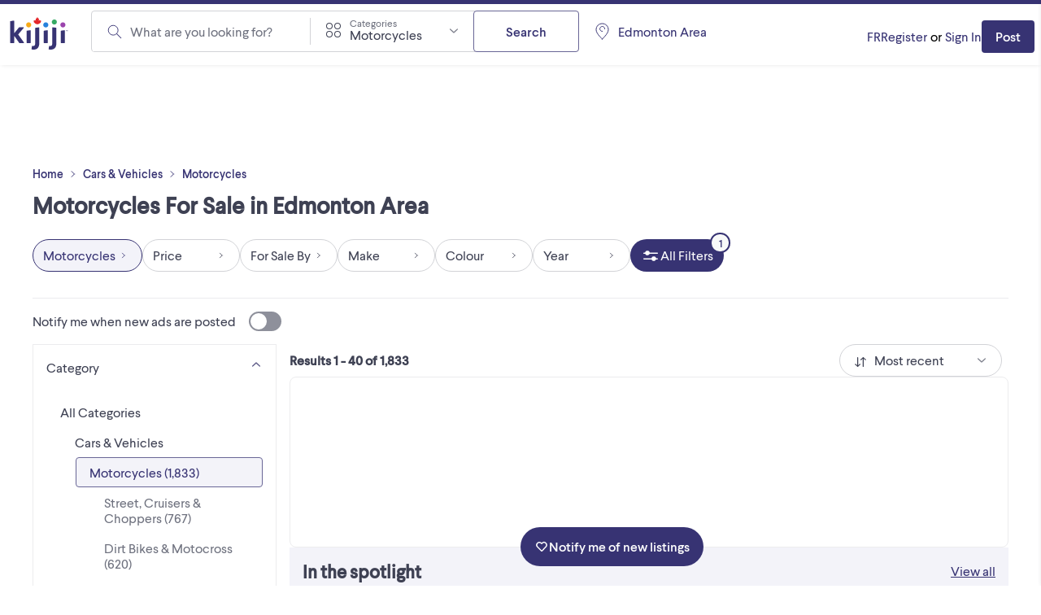

--- FILE ---
content_type: text/html; charset=utf-8
request_url: https://www.kijiji.ca/b-motorcycles/edmonton-area/c30l1700202
body_size: 74746
content:
<!DOCTYPE html><html lang="en"><head><meta charSet="utf-8"/><meta name="viewport" content="width=device-width"/><meta property="og:image:secure_url" content="https://www.kijiji.ca/next-assets/images/fb_desktop.jpg"/><title>Motorcycles For Sale Near You in Edmonton Area  | Free Local Classifieds - Kijiji</title><meta name="robots" content="index,follow"/><meta name="description" content="Looking For Motorcycles in Edmonton Area? Find Huge Inventory &amp; Great Prices on New &amp; Used Motorcycles on Canada&#x27;s Largest Marketplace, Kijiji."/><meta property="og:title" content="Motorcycles For Sale Near You in Edmonton Area  | Free Local Classifieds - Kijiji"/><meta property="og:description" content="Looking For Motorcycles in Edmonton Area? Find Huge Inventory &amp; Great Prices on New &amp; Used Motorcycles on Canada&#x27;s Largest Marketplace, Kijiji."/><meta property="og:url" content="https://www.kijiji.ca/b-motorcycles/edmonton-area/c30l1700202"/><link rel="canonical" href="https://www.kijiji.ca/b-motorcycles/edmonton-area/c30l1700202"/><script type="application/ld+json">{"@context":"https://schema.org","@type":"ItemList","itemListElement":[{"position":1,"item":{"@context":"https://schema.org","@type":"Motorcycle","name":"2017 KTM 1290 SUPER DUKE GT Orange Black","description":"Argyll Motorsports 2017 KTM 1290 Super Duke GT ADRENALINE EXPRESS The 1290 Super Duke R got us thinking. What if we could match The Beast’s interstellar performance to all day, two-up comfort? What ...","image":"https://media.kijiji.ca/api/v1/ca-prod-dealer-ads/images/06/0667152c-ad85-4f1b-88f5-a29dfaaa65b5?rule=kijijica-200-jpg","offers":{"@type":"Offer","availability":"https://schema.org/InStock","price":"13999","priceCurrency":"CAD"},"url":"https://www.kijiji.ca/v-sport-touring/edmonton/2017-ktm-1290-super-duke-gt-orange-black/1724408907","brand":{"@type":"Brand","name":"ktm"},"itemCondition":"https://schema.org/UsedCondition","mileageFromOdometer":{"@type":"QuantitativeValue","value":"14125","unitCode":"KMT"},"model":"1290 SUPER DUKE GT","vehicleModelDate":"2017","vehicleConfiguration":"Orange Black","vehicleEngine":{"@type":"EngineSpecification"},"vehicleTransmission":"Automatic"},"@type":"ListItem"},{"position":2,"item":{"@context":"https://schema.org","@type":"Motorcycle","name":"2018 Harley-Davidson CVO Street Glide","description":"FREE Delivery to your door in most of Northern BC &amp; Alberta! Call now to get started with our credit specialists. All credit types approved This is the pinnacle of the custom touring look taken to ...","image":"https://media.kijiji.ca/api/v1/ca-prod-dealer-ads/images/a6/a633f39a-1962-4898-8248-a452f7d04f00?rule=kijijica-200-jpg","offers":{"@type":"Offer","availability":"https://schema.org/InStock","price":"33495","priceCurrency":"CAD"},"url":"https://www.kijiji.ca/v-street-cruisers-choppers/grande-prairie/2018-harley-davidson-cvo-street-glide/1728006583","brand":{"@type":"Brand","name":"harly"},"itemCondition":"https://schema.org/UsedCondition","mileageFromOdometer":{"@type":"QuantitativeValue","value":"14314","unitCode":"KMT"},"model":"CVO Street Glide","vehicleModelDate":"2018","color":"orange","vehicleEngine":{"@type":"EngineSpecification","fuelType":"other"},"vehicleTransmission":"Other"},"@type":"ListItem"},{"position":3,"item":{"@context":"https://schema.org","@type":"Motorcycle","name":"2023 Ducati Diavel V4 Green","description":"Argyll Motorsports 2023 Ducati Diavel 4 Ducati Red Dare to be Bold Muscular, sporty, exaggerated and elegant at the same time, able to magnetize attention in any context, Diavel V4 synthesizes ...","image":"https://media.kijiji.ca/api/v1/ca-prod-dealer-ads/images/47/47c3a211-1043-419f-b2a4-266fe600bedd?rule=kijijica-200-jpg","offers":{"@type":"Offer","availability":"https://schema.org/InStock","price":"25499","priceCurrency":"CAD"},"url":"https://www.kijiji.ca/v-street-cruisers-choppers/edmonton/2023-ducati-diavel-v4-green/1724406398","brand":{"@type":"Brand","name":"ducati"},"itemCondition":"https://schema.org/UsedCondition","mileageFromOdometer":{"@type":"QuantitativeValue","value":"1","unitCode":"KMT"},"model":"Diavel V4","vehicleModelDate":"2023","vehicleConfiguration":"Green","vehicleEngine":{"@type":"EngineSpecification"}},"@type":"ListItem"},{"position":4,"item":{"@context":"https://schema.org","@type":"Motorcycle","name":"2025 Triumph Street Triple 765 R Matte Baja Orange","description":"Argyll Motorsports 2025 Triumph Street Triple 765 R Matte Baja Orange Aggressive new style, 118HP of Moto2™-derived performance, advanced rider technology and the next level in the Street R’s ...","image":"https://media.kijiji.ca/api/v1/ca-prod-dealer-ads/images/37/373bf9e2-37c3-4c92-9696-8dedfc6c7122?rule=kijijica-200-jpg","offers":{"@type":"Offer","availability":"https://schema.org/InStock","price":"12699","priceCurrency":"CAD"},"url":"https://www.kijiji.ca/v-sport-bikes/edmonton/2025-triumph-street-triple-765-r-matte-baja-orange/1724509957","brand":{"@type":"Brand","name":"triumph"},"itemCondition":"https://schema.org/NewCondition","mileageFromOdometer":{"@type":"QuantitativeValue","value":"0","unitCode":"KMT"},"model":"Street Triple 765 R Matte Baja Orange","vehicleModelDate":"2025","vehicleEngine":{"@type":"EngineSpecification"}},"@type":"ListItem"},{"position":5,"item":{"@context":"https://schema.org","@type":"Motorcycle","name":"2025 Suzuki M109R B.O.S.S Candy Red","description":"Argyll Motorsports 2025 Suzuki Boulevard M109R Candy Daring Red / Glass Sparkle Black HIGH STYLE, WITH HIGH PERFORMANCE Go ahead and admit it. Naturally, you want to be the owner of the most stylish ...","image":"https://media.kijiji.ca/api/v1/ca-prod-dealer-ads/images/13/1331f9bc-2907-46d1-a2fc-cbb8fce290ba?rule=kijijica-200-jpg","offers":{"@type":"Offer","availability":"https://schema.org/InStock","price":"14499","priceCurrency":"CAD"},"url":"https://www.kijiji.ca/v-street-cruisers-choppers/edmonton/2025-suzuki-m109r-b-o-s-s-candy-red/1724391881","brand":{"@type":"Brand","name":"suzuki"},"itemCondition":"https://schema.org/NewCondition","mileageFromOdometer":{"@type":"QuantitativeValue","value":"0","unitCode":"KMT"},"model":"M109R B.O.S.S","vehicleModelDate":"2025","vehicleConfiguration":"Candy Red","vehicleEngine":{"@type":"EngineSpecification"},"vehicleTransmission":"Automatic"},"@type":"ListItem"},{"position":6,"item":{"@context":"https://schema.org","@type":"Motorcycle","name":"2022 Indian Chief Dark Horse 116","description":"2022 Indian Chief Dark Horse 116, 18,000km Looking to switch to an Adventure Bike. Key Details: • Year/Model: 2022 Indian Chief Dark Horse • Engine: Air-cooled Thunderstroke 116 (1890cc) – delivers ...","image":"https://media.kijiji.ca/api/v1/ca-prod-fsbo-ads/images/9b/9b307248-e546-4e3c-8686-c814b1167497?rule=kijijica-200-jpg","offers":{"@type":"Offer","availability":"https://schema.org/InStock","price":"17995","priceCurrency":"CAD"},"url":"https://www.kijiji.ca/v-street-cruisers-choppers/st-albert/2022-indian-chief-dark-horse-116/1731391349","brand":{"@type":"Brand","name":"indian"},"itemCondition":"https://schema.org/UsedCondition","mileageFromOdometer":{"@type":"QuantitativeValue","value":"18000","unitCode":"KMT"},"model":"chief","vehicleModelDate":"2019","vehicleConfiguration":"Dark Horse","vehicleEngine":{"@type":"EngineSpecification"}},"@type":"ListItem"},{"position":7,"item":{"@context":"https://schema.org","@type":"Motorcycle","name":"2026 Suzuki DR-Z125","description":"Engine Type: Single-Cylinder Displacement: 7.6 cu. in. (124 cc) Bore and Stroke: Bore: 2.25 in. (57 mm); Stroke: 1.92 in. (48.8 mm) Cooling: Air Compression Ratio: 9.5:1 Fuel System: Gas ...","image":"https://media.kijiji.ca/api/v1/ca-prod-dealer-ads/images/1c/1c6b8586-c237-4b26-b2c7-1fbe1ecb5bbe?rule=kijijica-200-jpg","offers":{"@type":"Offer","availability":"https://schema.org/InStock","price":"4845","priceCurrency":"CAD"},"url":"https://www.kijiji.ca/v-street-cruisers-choppers/st-albert/2026-suzuki-dr-z125/1732044059","brand":{"@type":"Brand","name":"suzuki"},"itemCondition":"https://schema.org/NewCondition","mileageFromOdometer":{"@type":"QuantitativeValue","value":"0","unitCode":"KMT"},"model":"DR-Z125","vehicleModelDate":"2026","color":"yellow","vehicleConfiguration":"Other","vehicleEngine":{"@type":"EngineSpecification","fuelType":"other"},"vehicleTransmission":"Semi-Automatic"},"@type":"ListItem"},{"position":8,"item":{"@context":"https://schema.org","@type":"Motorcycle","name":"2026 Yamaha YFZ450R 70TH AVVIVERSARY ED","description":"Engine Type: Single-Cylinder Displacement: 27.5 cu. in. (450 cc) Bore and Stroke: Bore: 3.82 in. (97 mm); Stroke: 2.39 in. (60.8 mm) Cooling: Liquid Compression Ratio: 13.0:1 Fuel System: Gas Front ...","image":"https://media.kijiji.ca/api/v1/ca-prod-dealer-ads/images/53/53549d29-d5bf-41d5-8d2b-86a873b9891b?rule=kijijica-200-jpg","offers":{"@type":"Offer","availability":"https://schema.org/InStock","price":"14274","priceCurrency":"CAD"},"url":"https://www.kijiji.ca/v-dirt-bikes-motocross/st-albert/2026-yamaha-yfz450r-70th-avviversary-ed/1732044055","brand":{"@type":"Brand","name":"yamha"},"itemCondition":"https://schema.org/NewCondition","mileageFromOdometer":{"@type":"QuantitativeValue","value":"0","unitCode":"KMT"},"model":"YFZ450R 70TH AVVIVERSARY ED","vehicleModelDate":"2026","color":"red","vehicleConfiguration":"Other","vehicleEngine":{"@type":"EngineSpecification","fuelType":"other"},"vehicleTransmission":"Semi-Automatic"},"@type":"ListItem"},{"position":9,"item":{"@context":"https://schema.org","@type":"Motorcycle","name":"2026 Suzuki DR-Z125L","description":"Engine Type: Single-Cylinder Displacement: 7.6 cu. in. (124 cc) Bore and Stroke: Bore: 2.25 in. (57 mm); Stroke: 1.92 in. (48.8 mm) Cooling: Air Compression Ratio: 9.5:1 Fuel System: Gas Front ...","image":"https://media.kijiji.ca/api/v1/ca-prod-dealer-ads/images/b0/b07733c2-b63a-41f8-b47b-6f06d45402f5?rule=kijijica-200-jpg","offers":{"@type":"Offer","availability":"https://schema.org/InStock","price":"5145","priceCurrency":"CAD"},"url":"https://www.kijiji.ca/v-dirt-bikes-motocross/st-albert/2026-suzuki-dr-z125l/1732044052","brand":{"@type":"Brand","name":"suzuki"},"itemCondition":"https://schema.org/NewCondition","mileageFromOdometer":{"@type":"QuantitativeValue","value":"0","unitCode":"KMT"},"model":"DR-Z125L","vehicleModelDate":"2026","color":"yellow","vehicleConfiguration":"Other","vehicleEngine":{"@type":"EngineSpecification","fuelType":"other"},"vehicleTransmission":"Semi-Automatic"},"@type":"ListItem"},{"position":10,"item":{"@context":"https://schema.org","@type":"Motorcycle","name":"Mint 2018 Black Harley Breakout with 114 Engine","description":"Mint 2018 Black Breakout for sale with 114 (1,868cc) Milwaukee-Eight V-twin engine, with 17,800 km. New Avon Cobra Tire (AV 92 250/40-VR18 Cobra) this year installed. It comes with full Harley ...","image":"https://media.kijiji.ca/api/v1/ca-prod-fsbo-ads/images/65/6512d314-774d-4b31-9abc-549fb1a0385e?rule=kijijica-200-jpg","offers":{"@type":"Offer","availability":"https://schema.org/InStock","price":"22800","priceCurrency":"CAD"},"url":"https://www.kijiji.ca/v-street-cruisers-choppers/edmonton/mint-2018-black-harley-breakout-with-114-engine/1732043492","brand":{"@type":"Brand","name":"harly"},"itemCondition":"https://schema.org/UsedCondition","mileageFromOdometer":{"@type":"QuantitativeValue","value":"17800","unitCode":"KMT"},"model":"softail","vehicleModelDate":"2018","color":"black","vehicleConfiguration":"Breakout","vehicleEngine":{"@type":"EngineSpecification","fuelType":"gas"}},"@type":"ListItem"},{"position":11,"item":{"@context":"https://schema.org","@type":"Motorcycle","name":"2022 GASGAS MC450F","description":"Engine Type: 1-cylinder, 4-stroke engine Displacement: 449.9 cm³ Front Suspension: WP XACT-USD, Ø 48 mm Front Brakes: Disc brake Rear Suspension: WP XACT Monoshock with linkage Rear Brakes: Disc ...","image":"https://media.kijiji.ca/api/v1/ca-prod-dealer-ads/images/05/050952e9-c67b-4239-bb65-e06306b0feab?rule=kijijica-200-jpg","offers":{"@type":"Offer","availability":"https://schema.org/InStock","price":"7999","priceCurrency":"CAD"},"url":"https://www.kijiji.ca/v-dirt-bikes-motocross/st-albert/2022-gasgas-mc450f/1725729858","brand":{"@type":"Brand","name":"othrmtrcycl"},"itemCondition":"https://schema.org/UsedCondition","mileageFromOdometer":{"@type":"QuantitativeValue","value":"28","unitCode":"KMT"},"model":"MC450F","vehicleModelDate":"2022","vehicleConfiguration":"Other","vehicleEngine":{"@type":"EngineSpecification","fuelType":"other"},"vehicleTransmission":"Semi-Automatic"},"@type":"ListItem"},{"position":12,"item":{"@context":"https://schema.org","@type":"Motorcycle","name":"2024 Husqvarna Motorcycles SVARTPILEN 401","description":"PRICE INCLUDES FREIGHT &amp; PDI Engine Type: Single-Cylinder Displacement: 24.3 cu. in. (398.6 cc) Bore and Stroke: Bore: 3.5 in. (89 mm); Stroke: 2.52 in. (64 mm) Cooling: Liquid Compression Ratio: ...","image":"https://media.kijiji.ca/api/v1/ca-prod-dealer-ads/images/92/921c5995-6fcc-46c6-a648-9a885e360ada?rule=kijijica-200-jpg","offers":{"@type":"Offer","availability":"https://schema.org/InStock","price":"6199","priceCurrency":"CAD"},"url":"https://www.kijiji.ca/v-street-cruisers-choppers/st-albert/2024-husqvarna-motorcycles-svartpilen-401/1724456316","brand":{"@type":"Brand","name":"othrmtrcycl"},"itemCondition":"https://schema.org/NewCondition","mileageFromOdometer":{"@type":"QuantitativeValue","value":"0","unitCode":"KMT"},"model":"SVARTPILEN 401","vehicleModelDate":"2024","color":"gray","vehicleConfiguration":"Other","vehicleEngine":{"@type":"EngineSpecification","fuelType":"other"},"vehicleTransmission":"Semi-Automatic"},"@type":"ListItem"},{"position":13,"item":{"@context":"https://schema.org","@type":"Motorcycle","name":"2024 Kawasaki KX™ 450","description":"Engine Type: Single-Cylinder Displacement: 27.4 cu. in. (449 cc) Bore and Stroke: Bore: 3.78 in. (96 mm); Stroke: 2.45 in. (62.1 mm) Cooling: Liquid Compression Ratio: 12.5:1 Fuel System: Gas Front ...","image":"https://media.kijiji.ca/api/v1/ca-prod-dealer-ads/images/3a/3ac48a51-7abc-46a8-a0c2-912788964519?rule=kijijica-200-jpg","offers":{"@type":"Offer","availability":"https://schema.org/InStock","price":"12049","priceCurrency":"CAD"},"url":"https://www.kijiji.ca/v-dirt-bikes-motocross/st-albert/2024-kawasaki-kx-450/1724533274","brand":{"@type":"Brand","name":"kawski"},"itemCondition":"https://schema.org/NewCondition","mileageFromOdometer":{"@type":"QuantitativeValue","value":"0","unitCode":"KMT"},"model":"KX™ 450","vehicleModelDate":"2024","color":"green","vehicleConfiguration":"Other","vehicleEngine":{"@type":"EngineSpecification","fuelType":"other"},"vehicleTransmission":"Semi-Automatic"},"@type":"ListItem"},{"position":14,"item":{"@context":"https://schema.org","@type":"Motorcycle","name":"2024 Kawasaki KX250","description":"Engine Type: Single-Cylinder Displacement: 15.2 cu. in. (249 cc) Bore and Stroke: Bore: 3.07 in. (78 mm); Stroke: 2.06 in. (52.2 mm) Cooling: Liquid Compression Ratio: 14.1:1 Fuel System: Gas Front ...","image":"https://media.kijiji.ca/api/v1/ca-prod-dealer-ads/images/67/6702a1eb-be7d-4d3b-bc64-72b58ebeab3e?rule=kijijica-200-jpg","offers":{"@type":"Offer","availability":"https://schema.org/InStock","price":"10549","priceCurrency":"CAD"},"url":"https://www.kijiji.ca/v-dirt-bikes-motocross/st-albert/2024-kawasaki-kx250/1724533118","brand":{"@type":"Brand","name":"kawski"},"itemCondition":"https://schema.org/NewCondition","mileageFromOdometer":{"@type":"QuantitativeValue","value":"0","unitCode":"KMT"},"model":"KX250","vehicleModelDate":"2024","color":"green","vehicleConfiguration":"Other","vehicleEngine":{"@type":"EngineSpecification","fuelType":"other"},"vehicleTransmission":"Semi-Automatic"},"@type":"ListItem"},{"position":15,"item":{"@context":"https://schema.org","@type":"Motorcycle","name":"NEW NEVER USED BELL HELMET","description":"New never worn Bell Qualifier MLX MIPS Devil May Care Matte Grey Size Medium 57-58 cm Phone Only ! ALL NONSENSE TEXTS EMAILS DELETED/BLOCKED","image":"https://media.kijiji.ca/api/v1/ca-prod-fsbo-ads/images/43/438c06c4-db32-4d84-a108-ba5703f77412?rule=kijijica-200-jpg","offers":{"@type":"Offer","availability":"https://schema.org/InStock","price":"250","priceCurrency":"CAD"},"url":"https://www.kijiji.ca/v-motorcycle-other/edmonton/new-never-used-bell-helmet/1698193980","brand":{"@type":"Brand","name":"othrmtrcycl"},"itemCondition":"https://schema.org/UsedCondition","mileageFromOdometer":{"@type":"QuantitativeValue","unitCode":"KMT"},"model":"othrmdl","color":"gray","vehicleEngine":{"@type":"EngineSpecification"}},"@type":"ListItem"},{"position":16,"item":{"@context":"https://schema.org","@type":"Motorcycle","name":"Suomy Bargy Special Edition Motorcycle Helmet","description":"Suomy specializes in premium helmets, quality materials and this one is no exception. The graphics were created by Bargy Design, an Italian designer/graphic artist famous for custom designs. This was ...","image":"https://media.kijiji.ca/api/v1/ca-prod-fsbo-ads/images/20/200df3da-6644-43c5-b577-4fb1e9037982?rule=kijijica-200-jpg","offers":{"@type":"Offer","availability":"https://schema.org/InStock","price":"215","priceCurrency":"CAD"},"url":"https://www.kijiji.ca/v-motorcycle-other/edmonton/suomy-bargy-special-edition-motorcycle-helmet/1732039660","brand":{"@type":"Brand","name":""},"itemCondition":"https://schema.org/UsedCondition","mileageFromOdometer":{"@type":"QuantitativeValue","unitCode":"KMT"},"model":"","vehicleEngine":{"@type":"EngineSpecification"}},"@type":"ListItem"},{"position":17,"item":{"@context":"https://schema.org","@type":"Motorcycle","name":"1993 Suzuki Katana 1100","description":"Running, driving bike. Approximately 52000 K Lots already done, needs paint to fairing. Excellent candidate for project. Comes with new gasket kit and New Bike Cover. Few other items. Pipes are ...","image":"https://media.kijiji.ca/api/v1/ca-prod-fsbo-ads/images/cd/cdbbd8eb-7704-45c4-9079-26571988aae6?rule=kijijica-200-jpg","offers":{"@type":"Offer","availability":"https://schema.org/InStock","price":"2000","priceCurrency":"CAD"},"url":"https://www.kijiji.ca/v-sport-touring/edmonton/1993-suzuki-katana-1100/1732037138","brand":{"@type":"Brand","name":"suzuki"},"itemCondition":"https://schema.org/UsedCondition","mileageFromOdometer":{"@type":"QuantitativeValue","value":"52000","unitCode":"KMT"},"model":"gsxktna","vehicleModelDate":"1993","color":"purple","vehicleEngine":{"@type":"EngineSpecification"},"vehicleTransmission":"Manual"},"@type":"ListItem"},{"position":18,"item":{"@context":"https://schema.org","@type":"Motorcycle","name":"Harley 03 Softail wheel rear, 16-3 40 spoke c/w 150-90 tire 90%","description":"Harley-RIDGID evo, frame 1st gen evo, 4 speed mounts,1 1/2 up, 1 1/2 out, 32 degree neck, converts to 5 speed with correct base plate,will take partial trade for 1999 and older Softail frame, the 1 ...","image":"https://media.kijiji.ca/api/v1/ca-prod-fsbo-ads/images/c6/c6ee5dd6-e94f-4570-8587-ad7039f6336d?rule=kijijica-200-jpg","offers":{"@type":"Offer","availability":"https://schema.org/InStock","price":"1000","priceCurrency":"CAD"},"url":"https://www.kijiji.ca/v-street-cruisers-choppers/edmonton/harley-03-softail-wheel-rear-16-3-40-spoke-c-w-150-90-tire-90/1726234170","brand":{"@type":"Brand","name":"harly"},"itemCondition":"https://schema.org/UsedCondition","mileageFromOdometer":{"@type":"QuantitativeValue","value":"909","unitCode":"KMT"},"model":"softail","vehicleModelDate":"2003","color":"other","vehicleEngine":{"@type":"EngineSpecification"}},"@type":"ListItem"},{"position":19,"item":{"@context":"https://schema.org","@type":"Motorcycle","name":"2021 Kawasaki Voyager 1700 ABS Biweekly $114 OAC ","description":"Hit the open road with confidence aboard the 2021 Vulcan 1700 Voyager ABS, a flagship touring cruiser built for long days and unforgettable journeys. Powered by a liquid-cooled 1,700 cc V-twin with ...","image":"https://media.kijiji.ca/api/v1/ca-prod-dealer-ads/images/e3/e304c199-3948-4de6-b8b5-68284b05ddda?rule=kijijica-200-jpg","offers":{"@type":"Offer","availability":"https://schema.org/InStock","price":"18995","priceCurrency":"CAD"},"url":"https://www.kijiji.ca/v-street-cruisers-choppers/edmonton/2021-kawasaki-voyager-1700-abs-biweekly-114-oac/1732032113","brand":{"@type":"Brand","name":"kawski"},"itemCondition":"https://schema.org/UsedCondition","mileageFromOdometer":{"@type":"QuantitativeValue","value":"7364","unitCode":"KMT"},"model":"Voyager 1700 ABS","vehicleModelDate":"2021","color":"gray","vehicleEngine":{"@type":"EngineSpecification","fuelType":"gas"},"vehicleTransmission":"Manual"},"@type":"ListItem"},{"position":20,"item":{"@context":"https://schema.org","@type":"Motorcycle","name":"2024 Kawasaki Vulcan Vaquero ABS Biweekly $120 OAC ","description":"Built for the long haul, the Vulcan 1700 Vaquero ABS delivers classic bagger style with modern performance. Powered by a 1,700cc V-twin, it offers strong torque, smooth cruising, and confident ...","image":"https://media.kijiji.ca/api/v1/ca-prod-dealer-ads/images/74/74455828-882f-4eaf-81bd-45481254c3f3?rule=kijijica-200-jpg","offers":{"@type":"Offer","availability":"https://schema.org/InStock","price":"19995","priceCurrency":"CAD"},"url":"https://www.kijiji.ca/v-street-cruisers-choppers/edmonton/2024-kawasaki-vulcan-vaquero-abs-biweekly-120-oac/1732031822","brand":{"@type":"Brand","name":"kawski"},"itemCondition":"https://schema.org/UsedCondition","mileageFromOdometer":{"@type":"QuantitativeValue","value":"2878","unitCode":"KMT"},"model":"Vulcan Vaquero ABS","vehicleModelDate":"2024","color":"blue","vehicleEngine":{"@type":"EngineSpecification","fuelType":"gas"},"vehicleTransmission":"Manual"},"@type":"ListItem"},{"position":21,"item":{"@context":"https://schema.org","@type":"Motorcycle","name":"2025 Kawasaki KLX 140 R L Gray","description":"For new units, Freight, P.D.I., &amp; G.S.T. are not included in the listed price unless otherwise specified. For HDK &amp; Kress new units, only G.S.T. will be added - Freight &amp; P.D.I. are not charged. For ...","image":"https://media.kijiji.ca/api/v1/ca-prod-dealer-ads/images/2f/2fbd52ca-1a21-4f83-8c32-24e6950a3d46?rule=kijijica-200-jpg","offers":{"@type":"Offer","availability":"https://schema.org/InStock","price":"4649","priceCurrency":"CAD"},"url":"https://www.kijiji.ca/v-dirt-bikes-motocross/edmonton/2025-kawasaki-klx-140-r-l-gray/1724448987","brand":{"@type":"Brand","name":"kawski"},"itemCondition":"https://schema.org/NewCondition","mileageFromOdometer":{"@type":"QuantitativeValue","value":"0","unitCode":"KMT"},"model":"KLX 140 R L","vehicleModelDate":"2025","color":"gray","vehicleConfiguration":"Gray","vehicleEngine":{"@type":"EngineSpecification"}},"@type":"ListItem"},{"position":22,"item":{"@context":"https://schema.org","@type":"Motorcycle","name":"2025 Kawasaki KLX230R S Grey","description":"Argyll Motorsports 2025 Kawasaki KLX230R S The full-size fun of the KLX230R trail bike means it’s time to Get Out and Play. Take on terrain with nimble handling and plenty of power, while kicking up ...","image":"https://media.kijiji.ca/api/v1/ca-prod-dealer-ads/images/4a/4ae92eda-1edc-4cdf-be5a-6bccb852bc1e?rule=kijijica-200-jpg","offers":{"@type":"Offer","availability":"https://schema.org/InStock","price":"5599","priceCurrency":"CAD"},"url":"https://www.kijiji.ca/v-dirt-bikes-motocross/edmonton/2025-kawasaki-klx230r-s-grey/1724501019","brand":{"@type":"Brand","name":"kawski"},"itemCondition":"https://schema.org/NewCondition","mileageFromOdometer":{"@type":"QuantitativeValue","value":"0","unitCode":"KMT"},"model":"KLX230R S","vehicleModelDate":"2025","vehicleConfiguration":"Grey","vehicleEngine":{"@type":"EngineSpecification"}},"@type":"ListItem"},{"position":23,"item":{"@context":"https://schema.org","@type":"Motorcycle","name":"2005 Suzuki boulevard C50T","description":"Good condition, Has saddle bags, gas tank cover. Comes with K&amp;N filter kit, cover, helmets. Needs new tires, good for around town. Well maintained. 53375km","image":"https://media.kijiji.ca/api/v1/ca-prod-fsbo-ads/images/10/10c72c9b-d7e9-4a49-a43b-050362aed9e5?rule=kijijica-200-jpg","offers":{"@type":"Offer","availability":"https://schema.org/InStock","price":"4000","priceCurrency":"CAD"},"url":"https://www.kijiji.ca/v-touring/st-albert/2005-suzuki-boulevard-c50t/1732030127","brand":{"@type":"Brand","name":"suzuki"},"itemCondition":"https://schema.org/UsedCondition","mileageFromOdometer":{"@type":"QuantitativeValue","value":"53375","unitCode":"KMT"},"model":"boulevard","vehicleModelDate":"2005","color":"black","vehicleEngine":{"@type":"EngineSpecification","fuelType":"gas"},"vehicleTransmission":"Manual"},"@type":"ListItem"},{"position":24,"item":{"@context":"https://schema.org","@type":"Motorcycle","name":"Pleather half chaps with fake fur lining Located at 98 ave &amp;76 s","description":"Total Sport brand half chaps with polyester fur type lining . Very warm and like new condition. Would consider a trade for a womens or uisex beani helmet. Small or medium","image":"https://media.kijiji.ca/api/v1/ca-prod-fsbo-ads/images/34/346ae52d-7f35-48b5-a082-e99f3103d2fc?rule=kijijica-200-jpg","offers":{"@type":"Offer","availability":"https://schema.org/InStock","price":"40","priceCurrency":"CAD"},"url":"https://www.kijiji.ca/v-motorcycle-other/edmonton/pleather-half-chaps-with-fake-fur-lining-located-at-98-ave-76-s/1500478122","brand":{"@type":"Brand","name":""},"itemCondition":"https://schema.org/UsedCondition","mileageFromOdometer":{"@type":"QuantitativeValue","unitCode":"KMT"},"model":"","vehicleEngine":{"@type":"EngineSpecification"}},"@type":"ListItem"},{"position":25,"item":{"@context":"https://schema.org","@type":"Motorcycle","name":"1993 Suzuki DR 390 4 stroke","description":"runs and rides great .. lots of power 6 speed trans.. for sale or trade","image":"https://media.kijiji.ca/api/v1/ca-prod-dealer-ads/images/53/539fdae7-3474-483f-8c96-400d6931b5fd?rule=kijijica-200-jpg","offers":{"@type":"Offer","availability":"https://schema.org/InStock","price":"2800","priceCurrency":"CAD"},"url":"https://www.kijiji.ca/v-dirt-bikes-motocross/edmonton/1993-suzuki-dr-390-4-stroke/1727688786","brand":{"@type":"Brand","name":"suzuki"},"itemCondition":"https://schema.org/UsedCondition","mileageFromOdometer":{"@type":"QuantitativeValue","unitCode":"KMT"},"model":"dr","vehicleModelDate":"1993","color":"black","vehicleEngine":{"@type":"EngineSpecification"}},"@type":"ListItem"},{"position":26,"item":{"@context":"https://schema.org","@type":"Motorcycle","name":"2025 Triumph Tiger Sport 800 Sapphire Black","description":"Argyll Motorsports 2025 Triumph Tiger Sport 800 Sapphire Black The Perfect Blend of Performance and Touring Built for riders who crave both thrilling performance and long-distance comfort. Whether ...","image":"https://media.kijiji.ca/api/v1/ca-prod-dealer-ads/images/15/157dfd53-38ea-4ee2-bf6c-062f63d6b6c7?rule=kijijica-200-jpg","offers":{"@type":"Offer","availability":"https://schema.org/InStock","price":"14499","priceCurrency":"CAD"},"url":"https://www.kijiji.ca/v-sport-touring/edmonton/2025-triumph-tiger-sport-800-sapphire-black/1724353996","brand":{"@type":"Brand","name":"triumph"},"itemCondition":"https://schema.org/NewCondition","mileageFromOdometer":{"@type":"QuantitativeValue","value":"0","unitCode":"KMT"},"model":"Tiger Sport 800 Sapphire Black","vehicleModelDate":"2025","vehicleEngine":{"@type":"EngineSpecification"}},"@type":"ListItem"},{"position":27,"item":{"@context":"https://schema.org","@type":"Motorcycle","name":"2025 Suzuki M109R B.O.S.S Candy Red","description":"Argyll Motorsports 2025 Suzuki Boulevard M109R Candy Daring Red / Glass Sparkle Black HIGH STYLE, WITH HIGH PERFORMANCE Go ahead and admit it. Naturally, you want to be the owner of the most stylish ...","image":"https://media.kijiji.ca/api/v1/ca-prod-dealer-ads/images/13/1331f9bc-2907-46d1-a2fc-cbb8fce290ba?rule=kijijica-200-jpg","offers":{"@type":"Offer","availability":"https://schema.org/InStock","price":"14499","priceCurrency":"CAD"},"url":"https://www.kijiji.ca/v-street-cruisers-choppers/edmonton/2025-suzuki-m109r-b-o-s-s-candy-red/1724391881","brand":{"@type":"Brand","name":"suzuki"},"itemCondition":"https://schema.org/NewCondition","mileageFromOdometer":{"@type":"QuantitativeValue","value":"0","unitCode":"KMT"},"model":"M109R B.O.S.S","vehicleModelDate":"2025","vehicleConfiguration":"Candy Red","vehicleEngine":{"@type":"EngineSpecification"},"vehicleTransmission":"Automatic"},"@type":"ListItem"},{"position":28,"item":{"@context":"https://schema.org","@type":"Motorcycle","name":"2006 Suzuki C50 Trike with a Lehman kit","description":"2006 Suzuki C50 Trike with a Lehman kit and custom paint job","image":"https://media.kijiji.ca/api/v1/ca-prod-fsbo-ads/images/ae/aed7642a-cc22-4510-8ac0-7e20094cae59?rule=kijijica-200-jpg","offers":{"@type":"Offer","availability":"https://schema.org/InStock","price":"13500","priceCurrency":"CAD"},"url":"https://www.kijiji.ca/v-touring/edmonton/2006-suzuki-c50-trike-with-a-lehman-kit/1732023702","brand":{"@type":"Brand","name":"suzuki"},"itemCondition":"https://schema.org/UsedCondition","mileageFromOdometer":{"@type":"QuantitativeValue","value":"71328","unitCode":"KMT"},"model":"othrmdl","vehicleModelDate":"2006","vehicleEngine":{"@type":"EngineSpecification"},"sameAs":"https://en.wikipedia.org/wiki/Suzuki"},"@type":"ListItem"},{"position":29,"item":{"@context":"https://schema.org","@type":"Motorcycle","name":"2025 Ducati Hypermotard 698 Mono RVE Black Red","description":"Argyll Motorsports 2025 Ducati Hypermotard 698 Mono Ducati Red Live. Play. Ride. Climb aboard and let fun take charge. The new Hypermotard 698 Mono is the first single-cylinder road-going Supermotard ...","image":"https://media.kijiji.ca/api/v1/ca-prod-dealer-ads/images/9c/9cddd3e1-10b1-4700-a8d6-56c98369ca48?rule=kijijica-200-jpg","offers":{"@type":"Offer","availability":"https://schema.org/InStock","price":"16895","priceCurrency":"CAD"},"url":"https://www.kijiji.ca/v-street-cruisers-choppers/edmonton/2025-ducati-hypermotard-698-mono-rve-black-red/1724498792","brand":{"@type":"Brand","name":"ducati"},"itemCondition":"https://schema.org/NewCondition","mileageFromOdometer":{"@type":"QuantitativeValue","value":"0","unitCode":"KMT"},"model":"Hypermotard 698 Mono RVE","vehicleModelDate":"2025","vehicleConfiguration":"Black Red","vehicleEngine":{"@type":"EngineSpecification"},"vehicleTransmission":"Automatic"},"@type":"ListItem"},{"position":30,"item":{"@context":"https://schema.org","@type":"Motorcycle","name":"2025 BMW S 1000 RR Blackstorm metallic","description":"Argyll Motorsports 2025 BMW S 1000 RR Blackstorm metallic Challenge your limits Precisely tuned for performance: the RR. Here, success is measured in millimetres. That’s why the superbike has ...","image":"https://media.kijiji.ca/api/v1/ca-prod-dealer-ads/images/7e/7eff459b-e7ff-48dc-8c9a-ad0dad434511?rule=kijijica-200-jpg","offers":{"@type":"Offer","availability":"https://schema.org/InStock","price":"20999","priceCurrency":"CAD"},"url":"https://www.kijiji.ca/v-sport-bikes/edmonton/2025-bmw-s-1000-rr-blackstorm-metallic/1729177938","brand":{"@type":"Brand","name":"bmw"},"itemCondition":"https://schema.org/UsedCondition","mileageFromOdometer":{"@type":"QuantitativeValue","value":"1","unitCode":"KMT"},"model":"S 1000 RR Blackstorm metallic","vehicleModelDate":"2025","vehicleEngine":{"@type":"EngineSpecification"}},"@type":"ListItem"},{"position":31,"item":{"@context":"https://schema.org","@type":"Motorcycle","name":"2025 BMW S 1000 RR Blackstorm metallic","description":"Argyll Motorsports 2025 BMW S 1000 RR Blackstorm metallic Challenge your limits Precisely tuned for performance: the RR. Here, success is measured in millimetres. That’s why the superbike has ...","image":"https://media.kijiji.ca/api/v1/ca-prod-dealer-ads/images/c6/c6215883-63bc-4cd2-84f9-b299a8dd9e61?rule=kijijica-200-jpg","offers":{"@type":"Offer","availability":"https://schema.org/InStock","price":"20999","priceCurrency":"CAD"},"url":"https://www.kijiji.ca/v-sport-bikes/edmonton/2025-bmw-s-1000-rr-blackstorm-metallic/1729177678","brand":{"@type":"Brand","name":"bmw"},"itemCondition":"https://schema.org/UsedCondition","mileageFromOdometer":{"@type":"QuantitativeValue","value":"1","unitCode":"KMT"},"model":"S 1000 RR Blackstorm metallic","vehicleModelDate":"2025","vehicleEngine":{"@type":"EngineSpecification"}},"@type":"ListItem"},{"position":32,"item":{"@context":"https://schema.org","@type":"Motorcycle","name":"2016 Harley Davidson Street Glide Biweekly $133 OAC","description":"2016 Harley-Davidson Touring Street Glide Special Rockin’ the miles made better than ever… Payments of $133 biweekly OAC Apply today and ride tomorrow Call us for fast approval 1-888-459-5418 Bike ...","image":"https://media.kijiji.ca/api/v1/ca-prod-dealer-ads/images/84/849e1eed-da55-411f-b7e9-b1ce065fbd79?rule=kijijica-200-jpg","offers":{"@type":"Offer","availability":"https://schema.org/InStock","price":"21995","priceCurrency":"CAD"},"url":"https://www.kijiji.ca/v-motorcycle-other/edmonton/2016-harley-davidson-street-glide-biweekly-133-oac/1724475880","brand":{"@type":"Brand","name":"harly"},"itemCondition":"https://schema.org/UsedCondition","mileageFromOdometer":{"@type":"QuantitativeValue","value":"39335","unitCode":"KMT"},"model":"Street Glide","vehicleModelDate":"2016","color":"silver","vehicleEngine":{"@type":"EngineSpecification"},"vehicleTransmission":"Automatic"},"@type":"ListItem"},{"position":33,"item":{"@context":"https://schema.org","@type":"Motorcycle","name":"2024 Ducati Streetfighter V2 Red","description":"Argyll Motorsports 2024 Ducati Streetfighter V2 Red The new Streetfighter V2 is a sports naked with a one-of-a-kind character. It accommodates the needs of those looking for a bike that can combine ...","image":"https://media.kijiji.ca/api/v1/ca-prod-dealer-ads/images/e1/e1116d2c-0a37-4f0a-a250-9c0343dad8fc?rule=kijijica-200-jpg","offers":{"@type":"Offer","availability":"https://schema.org/InStock","price":"17999","priceCurrency":"CAD"},"url":"https://www.kijiji.ca/v-sport-bikes/edmonton/2024-ducati-streetfighter-v2-red/1729176846","brand":{"@type":"Brand","name":"ducati"},"itemCondition":"https://schema.org/UsedCondition","mileageFromOdometer":{"@type":"QuantitativeValue","value":"1","unitCode":"KMT"},"model":"Streetfighter V2 Red","vehicleModelDate":"2024","vehicleEngine":{"@type":"EngineSpecification"}},"@type":"ListItem"},{"position":34,"item":{"@context":"https://schema.org","@type":"Motorcycle","name":"2007 Yamaha TTR-90 Kids Dirtbike","description":"Selling my 2007 Yamaha TTR-90E, (has electric start, but button is not hooked up, battery is good holds charge) In Mint condition, running great. Very clean bike. Its a 4 stroke 90cc engine with a 3 ...","image":"https://media.kijiji.ca/api/v1/ca-prod-fsbo-ads/images/ad/adecdce8-a95a-4a37-a2ae-a3901df694d0?rule=kijijica-200-jpg","offers":{"@type":"Offer","availability":"https://schema.org/InStock","price":"2150","priceCurrency":"CAD"},"url":"https://www.kijiji.ca/v-dirt-bikes-motocross/edmonton/2007-yamaha-ttr-90-kids-dirtbike/1732019170","brand":{"@type":"Brand","name":"yamha"},"itemCondition":"https://schema.org/UsedCondition","mileageFromOdometer":{"@type":"QuantitativeValue","unitCode":"KMT"},"model":"tt","vehicleModelDate":"2007","vehicleEngine":{"@type":"EngineSpecification","fuelType":"gas"},"vehicleTransmission":"Semi-Automatic"},"@type":"ListItem"},{"position":35,"item":{"@context":"https://schema.org","@type":"Motorcycle","name":"2024 Yamaha XSR900","description":"Argyll Motorsports 2024 Yamaha XSR900 Based on the popular MT-09, the XSR900 boasts the perfect blend of sporty performance and timeless heritage styling. Flexing it&apos;s 889 cc high-torque engine and ...","image":"https://media.kijiji.ca/api/v1/ca-prod-dealer-ads/images/b8/b8c1e5a7-1d33-43cf-a412-7412c2e0a17a?rule=kijijica-200-jpg","offers":{"@type":"Offer","availability":"https://schema.org/InStock","price":"11399","priceCurrency":"CAD"},"url":"https://www.kijiji.ca/v-sport-bikes/edmonton/2024-yamaha-xsr900/1729175490","brand":{"@type":"Brand","name":"yamha"},"itemCondition":"https://schema.org/UsedCondition","mileageFromOdometer":{"@type":"QuantitativeValue","value":"1","unitCode":"KMT"},"model":"XSR900","vehicleModelDate":"2024","vehicleEngine":{"@type":"EngineSpecification"}},"@type":"ListItem"},{"position":36,"item":{"@context":"https://schema.org","@type":"Motorcycle","name":"Yamaha 230 TTR Dirt Bike Like New","description":"For Sale Yamaha TTR 230, year 2020 with electric start. I am the original owner and purchased this bike new so only 1 rider, barely ridden like new and stored inside heated shop at acreage, must be ...","image":"https://media.kijiji.ca/api/v1/ca-prod-fsbo-ads/images/1e/1e9362fa-eda9-447c-a383-f7d85d0325bc?rule=kijijica-200-jpg","offers":{"@type":"Offer","availability":"https://schema.org/InStock","price":"4800","priceCurrency":"CAD"},"url":"https://www.kijiji.ca/v-dirt-bikes-motocross/edmonton/yamaha-230-ttr-dirt-bike-like-new/1721253672","brand":{"@type":"Brand","name":"yamha"},"itemCondition":"https://schema.org/UsedCondition","mileageFromOdometer":{"@type":"QuantitativeValue","unitCode":"KMT"},"model":"othrmdl","vehicleModelDate":"2020","color":"blue","vehicleEngine":{"@type":"EngineSpecification"}},"@type":"ListItem"},{"position":37,"item":{"@context":"https://schema.org","@type":"Motorcycle","name":"2018 Honda Africa Twin Adventure DCT $113 B/W OAC","description":"2018 Honda Africa Twin DCT. The balance between power and weight is at the heart of the Africa Twin’s appeal, then and now. The current version has proved itself a modern-day all-rounder, hugely ...","image":"https://media.kijiji.ca/api/v1/autos-prod-ads/images/0f/0f08c287-0cea-4484-8a0e-c001d7233cdf?rule=kijijica-200-jpg","offers":{"@type":"Offer","availability":"https://schema.org/InStock","price":"13995","priceCurrency":"CAD"},"url":"https://www.kijiji.ca/v-sport-touring/edmonton/2018-honda-africa-twin-adventure-dct-113-b-w-oac/1724381298","brand":{"@type":"Brand","name":"honda"},"itemCondition":"https://schema.org/UsedCondition","mileageFromOdometer":{"@type":"QuantitativeValue","value":"34596","unitCode":"KMT"},"model":"Africa Twin Adventure DCT","vehicleModelDate":"2018","color":"white","vehicleEngine":{"@type":"EngineSpecification"},"vehicleTransmission":"Automatic"},"@type":"ListItem"},{"position":38,"item":{"@context":"https://schema.org","@type":"Motorcycle","name":"pocket bike","description":"49cc motor, runs and rides great","image":"https://media.kijiji.ca/api/v1/ca-prod-fsbo-ads/images/63/63589c19-9a55-49b7-ba7d-e57b39c2a9d0?rule=kijijica-200-jpg","offers":{"@type":"Offer","availability":"https://schema.org/InStock","price":"150","priceCurrency":"CAD"},"url":"https://www.kijiji.ca/v-scooters-pocket-bikes/edmonton/pocket-bike/1725547245","brand":{"@type":"Brand","name":""},"itemCondition":"https://schema.org/UsedCondition","mileageFromOdometer":{"@type":"QuantitativeValue","unitCode":"KMT"},"model":"","vehicleEngine":{"@type":"EngineSpecification"}},"@type":"ListItem"},{"position":39,"item":{"@context":"https://schema.org","@type":"Motorcycle","name":"2001 CR 125","description":"WILLING TO TRADE FOR QUAD, QUAD TRAILER, AND FISHING BOAT Amazing condition starts first or second kick everytime, the whole bike has been restored, no issues with the bike, reason for selling is ...","image":"https://media.kijiji.ca/api/v1/ca-prod-fsbo-ads/images/d6/d6a3ed3f-71fd-4c3b-a124-4a126de76345?rule=kijijica-200-jpg","offers":{"@type":"Offer","availability":"https://schema.org/InStock","price":"4500","priceCurrency":"CAD"},"url":"https://www.kijiji.ca/v-dirt-bikes-motocross/edmonton/2001-cr-125/1724798594","brand":{"@type":"Brand","name":"honda"},"itemCondition":"https://schema.org/UsedCondition","mileageFromOdometer":{"@type":"QuantitativeValue","unitCode":"KMT"},"model":"cr","vehicleModelDate":"2001","vehicleEngine":{"@type":"EngineSpecification"}},"@type":"ListItem"},{"position":40,"item":{"@context":"https://schema.org","@type":"Motorcycle","name":"2024 Husqvarna STAYCEC 12 EDRIVE","description":"HERE AT CWW THE HUSQVARNA 12 EDRIVE CALL 780-960-1920 ASK FOR NICOLE .","image":"https://media.kijiji.ca/api/v1/ca-prod-dealer-ads/images/3b/3baffaac-0c85-4531-a18b-6e54c167e23a?rule=kijijica-200-jpg","offers":{"@type":"Offer","availability":"https://schema.org/InStock","price":"1111","priceCurrency":"CAD"},"url":"https://www.kijiji.ca/v-street-cruisers-choppers/st-albert/2024-husqvarna-staycec-12-edrive/1724404588","brand":{"@type":"Brand","name":"husqvarna"},"itemCondition":"https://schema.org/NewCondition","mileageFromOdometer":{"@type":"QuantitativeValue","value":"0","unitCode":"KMT"},"model":"STAYCEC 12 EDRIVE","vehicleModelDate":"2024","color":"blue","vehicleEngine":{"@type":"EngineSpecification","fuelType":"other"},"vehicleTransmission":"Other"},"@type":"ListItem"},{"position":41,"item":{"@context":"https://schema.org","@type":"Motorcycle","name":"2025 CFMOTO IBEX 800 Explore","description":"In the showroom. 2025 CFMOTO IBEX 800 ExploreThe IBEX 800 EXPLORE is an improved version of the IBEX 800 TOURING. It has strong power and an excellent ability to cope with long-distance journeys. The ...","image":"https://media.kijiji.ca/api/v1/ca-prod-dealer-ads/images/ad/ad1928f3-d233-4963-bf4e-71d73982a793?rule=kijijica-200-jpg","offers":{"@type":"Offer","availability":"https://schema.org/InStock","price":"17524","priceCurrency":"CAD"},"url":"https://www.kijiji.ca/v-street-cruisers-choppers/st-albert/2025-cfmoto-ibex-800-explore/1724452441","brand":{"@type":"Brand","name":"othrmtrcycl"},"itemCondition":"https://schema.org/NewCondition","mileageFromOdometer":{"@type":"QuantitativeValue","value":"0","unitCode":"KMT"},"model":"IBEX 800 Explore","vehicleModelDate":"2025","vehicleEngine":{"@type":"EngineSpecification","fuelType":"gas"},"vehicleTransmission":"Other"},"@type":"ListItem"},{"position":42,"item":{"@context":"https://schema.org","@type":"Motorcycle","name":"2022 BMW R 18 Transcontinental Black Storm Metallic","description":"View Carfax Report Barnes Pre-Owned Convenience Package At Barnes, we want to make your ride even better. That&apos;s why we’re offering the Barnes Pre-Owned Convenience Package—free of charge with every ...","image":"https://media.kijiji.ca/api/v1/ca-prod-dealer-ads/images/db/db81bb2f-4115-4b33-b806-2a19917d2fb5?rule=kijijica-200-jpg","offers":{"@type":"Offer","availability":"https://schema.org/InStock","price":"20995","priceCurrency":"CAD"},"url":"https://www.kijiji.ca/v-sport-bikes/edmonton/2022-bmw-r-18-transcontinental-black-storm-metallic/1729150739","brand":{"@type":"Brand","name":"bmw"},"itemCondition":"https://schema.org/UsedCondition","mileageFromOdometer":{"@type":"QuantitativeValue","value":"69076","unitCode":"KMT"},"model":"r-series","vehicleModelDate":"2022","color":"black","vehicleEngine":{"@type":"EngineSpecification","fuelType":"other"},"vehicleTransmission":"Semi-Automatic"},"@type":"ListItem"}],"name":""}</script><meta name="next-head-count" content="11"/><link rel="icon" href="https://webapp-static.ca-kijiji-production.classifiedscloud.io/v1.74.3/favicons/favicon.ico"/><link rel="icon" type="image/png" href="https://webapp-static.ca-kijiji-production.classifiedscloud.io/v1.74.3/favicons/favicon-96x96.png" sizes="96x96"/><link rel="icon" type="image/svg+xml" href="https://webapp-static.ca-kijiji-production.classifiedscloud.io/v1.74.3/favicons/favicon.svg"/><link rel="apple-touch-icon" sizes="180x180" href="https://webapp-static.ca-kijiji-production.classifiedscloud.io/v1.74.3/favicons/apple-touch-icon.png"/><link rel="manifest" href="/manifest.json"/><link rel="preconnect" href="//media.kijiji.ca"/><link rel="preconnect" href="//webapp-static.ca-kijiji-production.classifiedscloud.io"/><script src="https://webapp-static.ca-kijiji-production.classifiedscloud.io/v1.74.3/_next/static/scripts/intowow/intowow.min.js"></script><script id="openwrap-setup">
                    var PWTK = window.PWTK || {}; //Initialize Namespace
                    var googletag = googletag || {};
                    googletag.cmd = googletag.cmd || [];
                    var gptRan = false;
                    PWTK.jsLoaded = function(){ //PubMatic pwt.js on load callback is used to load GPT
                        loadGPT();
                    };
                    var loadGPT = function() {
                        // Check the gptRan flag
                        if (!gptRan) {
                          gptRan = true;
                          var gads = document.createElement('script');
                          gads.src = 'https://securepubads.g.doubleclick.net/tag/js/gpt.js';
                          var node = document.getElementsByTagName('script')[0];
                          node.parentNode.insertBefore(gads, node);
                        }
                    };
                    // Failsafe to call gpt. 500 ms timeout can be updated as per publisher preference.
                    setTimeout(loadGPT, 500);

                    // Code for sending email hash, must run before pwt.js loads
                    (function () {
                      if (window.PWTK && !window.PWTK.HookForPrebidSetConfig) {
                        window.PWTK.HookForPrebidSetConfig = function () {
                          var emailHash = null;
                          if (emailHash) {
                            window.PWTK.loginEvent = true
                            pbjs &&
                              pbjs.setUserIdentities({
                                pubProvidedEmailHash: {
                                  SHA256: emailHash['SHA256'], //SHA256_format
                                },
                              })
                          } 
                        }
                      }
                    })();
                    
                    (function() {
                        var purl = window.location.href;
                        var url = '//ads.pubmatic.com/AdServer/js/pwt/155984/15027';
                        var profileVersionId = '';
                        if(purl.indexOf('pwtv=')>0){
                            var regexp = /pwtv=(.*?)(&|$)/g;
                            var matches = regexp.exec(purl);
                            if(matches.length >= 2 && matches[1].length > 0){
                                profileVersionId = '/'+matches[1];
                            }
                        }
                        var wtads = document.createElement('script');
                        wtads.async = true;
                        wtads.type = 'text/javascript';
                        wtads.src = url+profileVersionId+'/pwt.js';
                        var node = document.getElementsByTagName('script')[0];
                        node.parentNode.insertBefore(wtads, node);
                    })();
                        
                        </script><meta name="google-adsense-account" content="sites-5014585258047866"/><meta name="apple-itunes-app" content="app-id=318979520"/><link rel="preload" href="https://webapp-static.ca-kijiji-production.classifiedscloud.io/v1.74.3/_next/static/media/b32f838683be0958-s.p.woff2" as="font" type="font/woff2" crossorigin="anonymous" data-next-font="size-adjust"/><link rel="preload" href="https://webapp-static.ca-kijiji-production.classifiedscloud.io/v1.74.3/_next/static/media/aaf89ecbb405bd29-s.p.woff2" as="font" type="font/woff2" crossorigin="anonymous" data-next-font="size-adjust"/><link rel="preload" href="https://webapp-static.ca-kijiji-production.classifiedscloud.io/v1.74.3/_next/static/css/704114d5384ebafc.css" as="style"/><link rel="stylesheet" href="https://webapp-static.ca-kijiji-production.classifiedscloud.io/v1.74.3/_next/static/css/704114d5384ebafc.css" data-n-g=""/><noscript data-n-css=""></noscript><script defer="" nomodule="" src="https://webapp-static.ca-kijiji-production.classifiedscloud.io/v1.74.3/_next/static/chunks/polyfills-42372ed130431b0a.js"></script><script src="https://webapp-static.ca-kijiji-production.classifiedscloud.io/v1.74.3/_next/static/chunks/webpack-5e6fd16a4789ca03.js" defer=""></script><script src="https://webapp-static.ca-kijiji-production.classifiedscloud.io/v1.74.3/_next/static/chunks/framework-b0b93c41d6f05eda.js" defer=""></script><script src="https://webapp-static.ca-kijiji-production.classifiedscloud.io/v1.74.3/_next/static/chunks/main-c742eeb40952fdd6.js" defer=""></script><script src="https://webapp-static.ca-kijiji-production.classifiedscloud.io/v1.74.3/_next/static/chunks/pages/_app-4c519a0973c2e0e4.js" defer=""></script><script src="https://webapp-static.ca-kijiji-production.classifiedscloud.io/v1.74.3/_next/static/chunks/5309-c8b1bf1b2679c6b1.js" defer=""></script><script src="https://webapp-static.ca-kijiji-production.classifiedscloud.io/v1.74.3/_next/static/chunks/4420-011b04f351133959.js" defer=""></script><script src="https://webapp-static.ca-kijiji-production.classifiedscloud.io/v1.74.3/_next/static/chunks/9866-72a0c4761ab48bb2.js" defer=""></script><script src="https://webapp-static.ca-kijiji-production.classifiedscloud.io/v1.74.3/_next/static/chunks/274-3ea06df2981ea8e2.js" defer=""></script><script src="https://webapp-static.ca-kijiji-production.classifiedscloud.io/v1.74.3/_next/static/chunks/228-110e2ac866810cf7.js" defer=""></script><script src="https://webapp-static.ca-kijiji-production.classifiedscloud.io/v1.74.3/_next/static/chunks/6569-6cb8596e18c05a0e.js" defer=""></script><script src="https://webapp-static.ca-kijiji-production.classifiedscloud.io/v1.74.3/_next/static/chunks/6306-1055bc8b59264309.js" defer=""></script><script src="https://webapp-static.ca-kijiji-production.classifiedscloud.io/v1.74.3/_next/static/chunks/835-8492ef53f34759bf.js" defer=""></script><script src="https://webapp-static.ca-kijiji-production.classifiedscloud.io/v1.74.3/_next/static/chunks/1174-f4a7af20058dda93.js" defer=""></script><script src="https://webapp-static.ca-kijiji-production.classifiedscloud.io/v1.74.3/_next/static/chunks/8514-448fa83dea15bee3.js" defer=""></script><script src="https://webapp-static.ca-kijiji-production.classifiedscloud.io/v1.74.3/_next/static/chunks/4938-af32d78371aa3b84.js" defer=""></script><script src="https://webapp-static.ca-kijiji-production.classifiedscloud.io/v1.74.3/_next/static/chunks/2046-80294fcf266eb210.js" defer=""></script><script src="https://webapp-static.ca-kijiji-production.classifiedscloud.io/v1.74.3/_next/static/chunks/pages/srp/%5B...categoryOrLocation%5D-23eff4e14fcf8ffa.js" defer=""></script><script src="https://webapp-static.ca-kijiji-production.classifiedscloud.io/v1.74.3/_next/static/kLs2poAZtDXGYQ5Tn_oeu/_buildManifest.js" defer=""></script><script src="https://webapp-static.ca-kijiji-production.classifiedscloud.io/v1.74.3/_next/static/kLs2poAZtDXGYQ5Tn_oeu/_ssgManifest.js" defer=""></script><style id="__jsx-2359215577">html{font-family:'__larsseitFonts_a2f934', '__larsseitFonts_Fallback_a2f934';font-display:swap}</style><style data-styled="" data-styled-version="5.3.11">.epsmyv{font-size:1.6rem;line-height:2.4rem;color:#3E4153;font-family:inherit;font-weight:400;text-align:start;}/*!sc*/
.vMJLe{font-size:1.4rem;line-height:1.8rem;color:#3E4153;font-family:inherit;font-weight:800;text-align:start;}/*!sc*/
@media screen and (min-width:744px){.vMJLe{font-size:1.6rem;line-height:2.4rem;}}/*!sc*/
.ihMPet{font-size:1.4rem;line-height:1.8rem;color:#3E4153;font-family:inherit;font-weight:800;text-align:center;}/*!sc*/
@media screen and (min-width:744px){.ihMPet{font-size:1.6rem;line-height:2.4rem;}}/*!sc*/
.glEloR{font-size:2.2rem;line-height:2.6rem;color:#3E4153;font-family:inherit;font-weight:700;text-align:start;}/*!sc*/
.eZUULr{font-size:1.8rem;line-height:2.6rem;color:#3E4153;font-family:inherit;font-weight:800;text-align:start;}/*!sc*/
.fVZSIQ{font-size:1.4rem;line-height:1.8rem;color:#3E4153;font-family:inherit;font-weight:500;text-align:start;}/*!sc*/
@media screen and (min-width:744px){.fVZSIQ{font-weight:400;}}/*!sc*/
.dAIREp{font-size:1.2rem;line-height:1.6rem;color:#D2D3D7;font-family:inherit;font-weight:400;text-align:start;}/*!sc*/
.bWPHyX{font-size:1.2rem;line-height:1.6rem;color:#6F727F;font-family:inherit;font-weight:400;text-align:start;}/*!sc*/
.fQYhdS{font-size:1.4rem;line-height:1.8rem;color:#3E4153;font-family:inherit;font-weight:400;text-align:start;}/*!sc*/
.bMTXzm{font-size:1.2rem;line-height:1.6rem;color:#3E4153;font-family:inherit;font-weight:400;text-align:start;}/*!sc*/
data-styled.g1[id="sc-991ea11d-0"]{content:"epsmyv,vMJLe,ihMPet,glEloR,eZUULr,fVZSIQ,dAIREp,bWPHyX,fQYhdS,bMTXzm,"}/*!sc*/
.jyxDGB{display:-webkit-box;display:-webkit-flex;display:-ms-flexbox;display:flex;}/*!sc*/
.jqlARl{display:-webkit-box;display:-webkit-flex;display:-ms-flexbox;display:flex;-webkit-align-items:center;-webkit-box-align:center;-ms-flex-align:center;align-items:center;}/*!sc*/
.kuiJSG{display:-webkit-box;display:-webkit-flex;display:-ms-flexbox;display:flex;gap:0.8rem;}/*!sc*/
.kuifmg{display:-webkit-box;display:-webkit-flex;display:-ms-flexbox;display:flex;-webkit-align-items:center;-webkit-box-align:center;-ms-flex-align:center;align-items:center;-webkit-box-pack:space-around;-webkit-justify-content:space-around;-ms-flex-pack:space-around;justify-content:space-around;gap:0.4rem;-webkit-box-flex:1;-webkit-flex-grow:1;-ms-flex-positive:1;flex-grow:1;}/*!sc*/
.iGIJVR{display:-webkit-box;display:-webkit-flex;display:-ms-flexbox;display:flex;-webkit-align-items:center;-webkit-box-align:center;-ms-flex-align:center;align-items:center;-webkit-box-pack:center;-webkit-justify-content:center;-ms-flex-pack:center;justify-content:center;}/*!sc*/
.bSmpXF{display:-webkit-box;display:-webkit-flex;display:-ms-flexbox;display:flex;-webkit-box-pack:justify;-webkit-justify-content:space-between;-ms-flex-pack:justify;justify-content:space-between;}/*!sc*/
.ufciJ{display:-webkit-box;display:-webkit-flex;display:-ms-flexbox;display:flex;-webkit-align-items:center;-webkit-box-align:center;-ms-flex-align:center;align-items:center;gap:1.6rem;}/*!sc*/
.vAthl{display:-webkit-box;display:-webkit-flex;display:-ms-flexbox;display:flex;-webkit-flex-direction:column;-ms-flex-direction:column;flex-direction:column;gap:1.6rem;}/*!sc*/
.bOFieq{display:-webkit-box;display:-webkit-flex;display:-ms-flexbox;display:flex;-webkit-align-items:center;-webkit-box-align:center;-ms-flex-align:center;align-items:center;gap:0.4rem;}/*!sc*/
.dLjXOO{display:-webkit-box;display:-webkit-flex;display:-ms-flexbox;display:flex;-webkit-align-items:center;-webkit-box-align:center;-ms-flex-align:center;align-items:center;-webkit-flex-direction:row;-ms-flex-direction:row;flex-direction:row;-webkit-flex-wrap:wrap;-ms-flex-wrap:wrap;flex-wrap:wrap;-webkit-column-gap:0.8rem;column-gap:0.8rem;}/*!sc*/
.iNzWBi{display:-webkit-box;display:-webkit-flex;display:-ms-flexbox;display:flex;-webkit-flex-direction:column;-ms-flex-direction:column;flex-direction:column;gap:0.4rem;}/*!sc*/
.hrKBka{display:-webkit-box;display:-webkit-flex;display:-ms-flexbox;display:flex;-webkit-align-items:center;-webkit-box-align:center;-ms-flex-align:center;align-items:center;-webkit-flex-wrap:wrap;-ms-flex-wrap:wrap;flex-wrap:wrap;gap:1.6rem;}/*!sc*/
.dmlRYd{display:-webkit-box;display:-webkit-flex;display:-ms-flexbox;display:flex;-webkit-align-items:center;-webkit-box-align:center;-ms-flex-align:center;align-items:center;-webkit-flex-wrap:wrap;-ms-flex-wrap:wrap;flex-wrap:wrap;gap:0;}/*!sc*/
.kexGZq{display:-webkit-box;display:-webkit-flex;display:-ms-flexbox;display:flex;-webkit-align-items:center;-webkit-box-align:center;-ms-flex-align:center;align-items:center;gap:0.8rem;}/*!sc*/
.bnVGgm{display:-webkit-box;display:-webkit-flex;display:-ms-flexbox;display:flex;-webkit-align-items:center;-webkit-box-align:center;-ms-flex-align:center;align-items:center;-webkit-flex-direction:column;-ms-flex-direction:column;flex-direction:column;-webkit-box-pack:center;-webkit-justify-content:center;-ms-flex-pack:center;justify-content:center;gap:0.8rem;}/*!sc*/
.erOJwh{display:-webkit-box;display:-webkit-flex;display:-ms-flexbox;display:flex;gap:1.6rem;}/*!sc*/
data-styled.g2[id="sc-eb45309b-0"]{content:"jyxDGB,jqlARl,kuiJSG,kuifmg,iGIJVR,bSmpXF,ufciJ,vAthl,bOFieq,dLjXOO,iNzWBi,hrKBka,dmlRYd,kexGZq,bnVGgm,erOJwh,"}/*!sc*/
.eYTlvh{font-size:1.6rem;line-height:2.4rem;-webkit-align-items:center;-webkit-box-align:center;-ms-flex-align:center;align-items:center;color:#3E4153;font-family:inherit;}/*!sc*/
data-styled.g3[id="sc-27f1421a-0"]{content:"eYTlvh,"}/*!sc*/
.eAjGNf{display:-webkit-box;display:-webkit-flex;display:-ms-flexbox;display:flex;-webkit-flex-direction:row;-ms-flex-direction:row;flex-direction:row;-webkit-box-pack:justify;-webkit-justify-content:space-between;-ms-flex-pack:justify;justify-content:space-between;margin-bottom:0;text-align:left;width:100%;}/*!sc*/
.eAjGNf > span{margin-left:1.6rem;margin-right:0;}/*!sc*/
.eAjGNf[aria-pressed=false] > span{background-color:#8E909B;}/*!sc*/
.eAjGNf[aria-pressed=true] > span{background-color:#373373;}/*!sc*/
.eAjGNf[aria-pressed=true] > span::before{-webkit-transform:translateX(calc(4rem - calc(2.4rem - 0.4rem) - 0.2rem * 2));-ms-transform:translateX(calc(4rem - calc(2.4rem - 0.4rem) - 0.2rem * 2));transform:translateX(calc(4rem - calc(2.4rem - 0.4rem) - 0.2rem * 2));}/*!sc*/
data-styled.g4[id="sc-50943912-0"]{content:"eAjGNf,"}/*!sc*/
.bEbakB{-webkit-transition:all 0.3s ease-in-out;transition:all 0.3s ease-in-out;border-radius:4rem;cursor:pointer;display:-webkit-inline-box;display:-webkit-inline-flex;display:-ms-inline-flexbox;display:inline-flex;-webkit-flex-shrink:0;-ms-flex-negative:0;flex-shrink:0;height:2.4rem;position:relative;width:4rem;}/*!sc*/
.bEbakB::before{-webkit-transition:all 0.3s ease-in-out;transition:all 0.3s ease-in-out;background-color:#FFFFFF;border-radius:9999px;content:"";height:calc(2.4rem - 0.4rem);left:0.2rem;position:absolute;top:0.2rem;-webkit-transform:translateX(0);-ms-transform:translateX(0);transform:translateX(0);width:calc(2.4rem - 0.4rem);}/*!sc*/
data-styled.g5[id="sc-50943912-1"]{content:"bEbakB,"}/*!sc*/
.iuRTEr{-webkit-transition:all 0.3s ease-in-out;transition:all 0.3s ease-in-out;font-size:1.6rem;line-height:2.4rem;min-height:4.8rem;padding:1rem 2.4rem;background-color:#FFFFFF;border:0.1rem solid #696696;color:#373373;border-radius:0.4rem;-webkit-align-items:center;-webkit-box-align:center;-ms-flex-align:center;align-items:center;cursor:pointer;display:-webkit-box;display:-webkit-flex;display:-ms-flexbox;display:flex;font-family:inherit;font-weight:500;-webkit-box-pack:center;-webkit-justify-content:center;-ms-flex-pack:center;justify-content:center;margin:0;width:-webkit-fit-content;width:-moz-fit-content;width:fit-content;}/*!sc*/
.iuRTEr *:focus:not(.focus-visible){outline:none;}/*!sc*/
.iuRTEr:hover{background-color:#F3F3F9;border:0.1rem solid #696696;color:#373373;-webkit-text-decoration:none;text-decoration:none;}/*!sc*/
.iuRTEr:active,.iuRTEr:focus-visible{background-color:#CACAEA;border:0.1rem solid #696696;color:#3E4153;}/*!sc*/
.iuRTEr:disabled{background-color:#ECECEE;border:0.1rem solid #D2D3D7;color:#8E909B;cursor:not-allowed;}/*!sc*/
.cLDdWI{-webkit-transition:all 0.3s ease-in-out;transition:all 0.3s ease-in-out;font-size:1.6rem;line-height:2.4rem;min-height:4.8rem;padding:1rem 2.4rem;background-color:#FFFFFF;border:0.1rem solid #696696;color:#373373;border-radius:0.4rem;-webkit-align-items:center;-webkit-box-align:center;-ms-flex-align:center;align-items:center;cursor:pointer;display:-webkit-box;display:-webkit-flex;display:-ms-flexbox;display:flex;font-family:inherit;font-weight:500;-webkit-box-pack:center;-webkit-justify-content:center;-ms-flex-pack:center;justify-content:center;margin:0;width:100%;}/*!sc*/
.cLDdWI *:focus:not(.focus-visible){outline:none;}/*!sc*/
.cLDdWI:hover{background-color:#F3F3F9;border:0.1rem solid #696696;color:#373373;-webkit-text-decoration:none;text-decoration:none;}/*!sc*/
.cLDdWI:active,.cLDdWI:focus-visible{background-color:#CACAEA;border:0.1rem solid #696696;color:#3E4153;}/*!sc*/
.cLDdWI:disabled{background-color:#ECECEE;border:0.1rem solid #D2D3D7;color:#8E909B;cursor:not-allowed;}/*!sc*/
.lopKlE{-webkit-transition:all 0.3s ease-in-out;transition:all 0.3s ease-in-out;font-size:1.4rem;line-height:1.8rem;min-height:4rem;padding:0.9rem 1.6rem;background-color:#373373;border:0.1rem solid transparent;color:#FFFFFF;border-radius:0.4rem;-webkit-align-items:center;-webkit-box-align:center;-ms-flex-align:center;align-items:center;cursor:pointer;display:-webkit-box;display:-webkit-flex;display:-ms-flexbox;display:flex;font-family:inherit;font-weight:500;-webkit-box-pack:center;-webkit-justify-content:center;-ms-flex-pack:center;justify-content:center;margin:0;width:-webkit-fit-content;width:-moz-fit-content;width:fit-content;}/*!sc*/
.lopKlE *:focus:not(.focus-visible){outline:none;}/*!sc*/
.lopKlE:hover{background-color:#4B4881;border:0.1rem solid transparent;color:#FFFFFF;-webkit-text-decoration:none;text-decoration:none;}/*!sc*/
.lopKlE:active,.lopKlE:focus-visible{background-color:#23234F;border:0.1rem solid transparent;color:#FFFFFF;}/*!sc*/
.lopKlE:disabled{background-color:#D2D3D7;border:0.1rem solid transparent;color:#8E909B;cursor:not-allowed;}/*!sc*/
.jOZQHr{-webkit-transition:all 0.3s ease-in-out;transition:all 0.3s ease-in-out;font-size:1.6rem;line-height:2.4rem;min-height:4rem;padding:0.8rem 1.2rem;background-color:#FFFFFF;border:0.1rem solid #696696;color:#373373;border-radius:9999px;-webkit-align-items:center;-webkit-box-align:center;-ms-flex-align:center;align-items:center;cursor:pointer;display:-webkit-box;display:-webkit-flex;display:-ms-flexbox;display:flex;font-family:inherit;font-weight:500;-webkit-box-pack:center;-webkit-justify-content:center;-ms-flex-pack:center;justify-content:center;margin:0;width:-webkit-fit-content;width:-moz-fit-content;width:fit-content;}/*!sc*/
.jOZQHr *:focus:not(.focus-visible){outline:none;}/*!sc*/
.jOZQHr:hover{background-color:#F3F3F9;border:0.1rem solid #696696;color:#373373;-webkit-text-decoration:none;text-decoration:none;}/*!sc*/
.jOZQHr:active,.jOZQHr:focus-visible{background-color:#CACAEA;border:0.1rem solid #696696;color:#3E4153;}/*!sc*/
.jOZQHr:disabled{background-color:#ECECEE;border:0.1rem solid #D2D3D7;color:#8E909B;cursor:not-allowed;}/*!sc*/
.hTdCXq{-webkit-transition:all 0.3s ease-in-out;transition:all 0.3s ease-in-out;font-size:1.6rem;line-height:2.4rem;min-height:4rem;padding:0.8rem 1.2rem;background-color:#FFFFFF;border:0.1rem solid #D2D3D7;color:#3E4153;border-radius:9999px;-webkit-align-items:center;-webkit-box-align:center;-ms-flex-align:center;align-items:center;cursor:pointer;display:-webkit-box;display:-webkit-flex;display:-ms-flexbox;display:flex;font-family:inherit;font-weight:500;-webkit-box-pack:center;-webkit-justify-content:center;-ms-flex-pack:center;justify-content:center;margin:0;width:-webkit-fit-content;width:-moz-fit-content;width:fit-content;background-color:#F3F3F9;border:0.1rem solid #373373;color:#373373;}/*!sc*/
.hTdCXq *:focus:not(.focus-visible){outline:none;}/*!sc*/
.hTdCXq:hover{background-color:#F3F3F9;border:0.1rem solid #D2D3D7;color:#373373;-webkit-text-decoration:none;text-decoration:none;}/*!sc*/
.hTdCXq:active,.hTdCXq:focus-visible{background-color:#F3F3F9;border:0.1rem solid #373373;color:#373373;}/*!sc*/
.hTdCXq:disabled{background-color:#FFFFFF;border:0.1rem solid #D2D3D7;color:#8E909B;cursor:not-allowed;}/*!sc*/
.bTVfmE{-webkit-transition:all 0.3s ease-in-out;transition:all 0.3s ease-in-out;font-size:1.6rem;line-height:2.4rem;min-height:4rem;padding:0.8rem 1.2rem;background-color:#FFFFFF;border:0.1rem solid #D2D3D7;color:#3E4153;border-radius:9999px;-webkit-align-items:center;-webkit-box-align:center;-ms-flex-align:center;align-items:center;cursor:pointer;display:-webkit-box;display:-webkit-flex;display:-ms-flexbox;display:flex;font-family:inherit;font-weight:500;-webkit-box-pack:center;-webkit-justify-content:center;-ms-flex-pack:center;justify-content:center;margin:0;width:-webkit-fit-content;width:-moz-fit-content;width:fit-content;}/*!sc*/
.bTVfmE *:focus:not(.focus-visible){outline:none;}/*!sc*/
.bTVfmE:hover{background-color:#F3F3F9;border:0.1rem solid #D2D3D7;color:#373373;-webkit-text-decoration:none;text-decoration:none;}/*!sc*/
.bTVfmE:active,.bTVfmE:focus-visible{background-color:#F3F3F9;border:0.1rem solid #373373;color:#373373;}/*!sc*/
.bTVfmE:disabled{background-color:#FFFFFF;border:0.1rem solid #D2D3D7;color:#8E909B;cursor:not-allowed;}/*!sc*/
.gJmrks{-webkit-transition:all 0.3s ease-in-out;transition:all 0.3s ease-in-out;font-size:1.6rem;line-height:2.4rem;min-height:4rem;padding:0.8rem 1.2rem;background-color:#373373;border:0.1rem solid transparent;color:#FFFFFF;border-radius:9999px;-webkit-align-items:center;-webkit-box-align:center;-ms-flex-align:center;align-items:center;cursor:pointer;display:-webkit-box;display:-webkit-flex;display:-ms-flexbox;display:flex;font-family:inherit;font-weight:500;-webkit-box-pack:center;-webkit-justify-content:center;-ms-flex-pack:center;justify-content:center;margin:0;width:-webkit-fit-content;width:-moz-fit-content;width:fit-content;}/*!sc*/
.gJmrks *:focus:not(.focus-visible){outline:none;}/*!sc*/
.gJmrks:hover{background-color:#4B4881;border:0.1rem solid transparent;color:#FFFFFF;-webkit-text-decoration:none;text-decoration:none;}/*!sc*/
.gJmrks:active,.gJmrks:focus-visible{background-color:#23234F;border:0.1rem solid transparent;color:#FFFFFF;}/*!sc*/
.gJmrks:disabled{background-color:#D2D3D7;border:0.1rem solid transparent;color:#8E909B;cursor:not-allowed;}/*!sc*/
.gCrZmu{-webkit-transition:all 0.3s ease-in-out;transition:all 0.3s ease-in-out;font-size:1.6rem;line-height:2.4rem;min-height:4.8rem;padding:1rem 2.4rem;background-color:transparent;border:0.1rem solid transparent;color:#2D844C;border-radius:0.4rem;-webkit-align-items:center;-webkit-box-align:center;-ms-flex-align:center;align-items:center;cursor:pointer;display:-webkit-box;display:-webkit-flex;display:-ms-flexbox;display:flex;font-family:inherit;font-weight:500;-webkit-box-pack:center;-webkit-justify-content:center;-ms-flex-pack:center;justify-content:center;margin:0;width:-webkit-fit-content;width:-moz-fit-content;width:fit-content;}/*!sc*/
.gCrZmu *:focus:not(.focus-visible){outline:none;}/*!sc*/
.gCrZmu:hover{background-color:transparent;border:0.1rem solid transparent;color:#215934;-webkit-text-decoration:none;text-decoration:none;}/*!sc*/
.gCrZmu:active,.gCrZmu:focus-visible{background-color:transparent;border:0.1rem solid transparent;color:#11351C;}/*!sc*/
.gCrZmu:disabled{background-color:transparent;border:0.1rem solid transparent;color:#8E909B;cursor:not-allowed;}/*!sc*/
.eSGmKK{-webkit-transition:all 0.3s ease-in-out;transition:all 0.3s ease-in-out;font-size:1.4rem;line-height:1.8rem;min-height:4rem;padding:0.9rem 1.6rem;background-color:#373373;border:0.1rem solid transparent;color:#FFFFFF;border-radius:0.4rem;-webkit-align-items:center;-webkit-box-align:center;-ms-flex-align:center;align-items:center;cursor:pointer;display:-webkit-box;display:-webkit-flex;display:-ms-flexbox;display:flex;font-family:inherit;font-weight:500;-webkit-box-pack:center;-webkit-justify-content:center;-ms-flex-pack:center;justify-content:center;margin:0;width:-webkit-fit-content;width:-moz-fit-content;width:fit-content;}/*!sc*/
.eSGmKK *:focus:not(.focus-visible){outline:none;}/*!sc*/
@media screen and (min-width:744px){.eSGmKK{font-size:1.6rem;line-height:2.4rem;min-height:4.8rem;padding:1rem 2.4rem;}}/*!sc*/
.eSGmKK:hover{background-color:#4B4881;border:0.1rem solid transparent;color:#FFFFFF;-webkit-text-decoration:none;text-decoration:none;}/*!sc*/
.eSGmKK:active,.eSGmKK:focus-visible{background-color:#23234F;border:0.1rem solid transparent;color:#FFFFFF;}/*!sc*/
.eSGmKK:disabled{background-color:#D2D3D7;border:0.1rem solid transparent;color:#8E909B;cursor:not-allowed;}/*!sc*/
data-styled.g15[id="sc-adc2db3f-0"]{content:"iuRTEr,cLDdWI,lopKlE,jOZQHr,hTdCXq,bTVfmE,gJmrks,gCrZmu,eSGmKK,"}/*!sc*/
.jwUdte{font-size:1.6rem;line-height:2.4rem;color:#373373;cursor:pointer;font-family:inherit;font-weight:400;-webkit-text-decoration:none;text-decoration:none;}/*!sc*/
.jwUdte *:focus:not(.focus-visible){outline:none;}/*!sc*/
.jwUdte:hover,.jwUdte:focus,.jwUdte:active{-webkit-text-decoration:underline;text-decoration:underline;}/*!sc*/
.htSwUC{font-size:1.2rem;line-height:1.6rem;color:#373373;cursor:pointer;font-family:inherit;font-weight:500;-webkit-text-decoration:none;text-decoration:none;}/*!sc*/
.htSwUC *:focus:not(.focus-visible){outline:none;}/*!sc*/
.htSwUC:hover,.htSwUC:focus,.htSwUC:active{-webkit-text-decoration:underline;text-decoration:underline;}/*!sc*/
.fukShK{font-size:1.6rem;line-height:2.4rem;color:#373373;cursor:pointer;font-family:inherit;font-weight:400;-webkit-text-decoration:underline;text-decoration:underline;}/*!sc*/
.fukShK *:focus:not(.focus-visible){outline:none;}/*!sc*/
.fukShK:hover,.fukShK:focus,.fukShK:active{-webkit-text-decoration:none;text-decoration:none;}/*!sc*/
.ampDj{font-size:1.4rem;line-height:1.8rem;color:#373373;cursor:pointer;font-family:inherit;font-weight:400;-webkit-text-decoration:none;text-decoration:none;}/*!sc*/
.ampDj *:focus:not(.focus-visible){outline:none;}/*!sc*/
.ampDj:hover,.ampDj:focus,.ampDj:active{-webkit-text-decoration:underline;text-decoration:underline;}/*!sc*/
data-styled.g16[id="sc-c8742e84-0"]{content:"jwUdte,htSwUC,fukShK,ampDj,"}/*!sc*/
.hXjKtT{position:relative;}/*!sc*/
.gFlGHR{position:relative;}/*!sc*/
.gFlGHR:hover,.gFlGHR:focus,.gFlGHR:active{-webkit-text-decoration:unset;text-decoration:unset;}/*!sc*/
data-styled.g18[id="sc-151b1419-1"]{content:"hXjKtT,gFlGHR,"}/*!sc*/
.gcGIsr{font-size:1.8rem;line-height:2.2rem;font-weight:700;color:#3E4153;font-family:inherit;text-align:start;}/*!sc*/
@media screen and (min-width:744px){.gcGIsr{font-size:2.8rem;line-height:3.6rem;}}/*!sc*/
data-styled.g21[id="sc-82669b63-0"]{content:"gcGIsr,"}/*!sc*/
.eLHTse{width:initial;margin-bottom:0;}/*!sc*/
@media screen and (min-width:360px){}/*!sc*/
@media screen and (min-width:744px){.eLHTse{margin-bottom:0.8rem;}}/*!sc*/
@media screen and (min-width:1024px){}/*!sc*/
@media screen and (min-width:1440px){}/*!sc*/
.bLDJVc{width:initial;}/*!sc*/
@media screen and (min-width:360px){}/*!sc*/
@media screen and (min-width:744px){.bLDJVc{margin-bottom:1.6rem;}}/*!sc*/
@media screen and (min-width:1024px){}/*!sc*/
@media screen and (min-width:1440px){}/*!sc*/
.eXAixY{width:initial;margin-bottom:1.6rem;}/*!sc*/
@media screen and (min-width:360px){}/*!sc*/
@media screen and (min-width:744px){}/*!sc*/
@media screen and (min-width:1024px){}/*!sc*/
@media screen and (min-width:1440px){}/*!sc*/
.QJUhf{width:initial;margin-bottom:0.8rem;}/*!sc*/
@media screen and (min-width:360px){}/*!sc*/
@media screen and (min-width:744px){}/*!sc*/
@media screen and (min-width:1024px){}/*!sc*/
@media screen and (min-width:1440px){}/*!sc*/
.eTlLcc{width:initial;margin-top:1.6rem;}/*!sc*/
@media screen and (min-width:360px){}/*!sc*/
@media screen and (min-width:744px){}/*!sc*/
@media screen and (min-width:1024px){}/*!sc*/
@media screen and (min-width:1440px){}/*!sc*/
data-styled.g23[id="sc-1f51e79f-0"]{content:"eLHTse,bLDJVc,eXAixY,QJUhf,eTlLcc,"}/*!sc*/
*{margin:0;padding:0;border:0;font:inherit;box-sizing:border-box;}/*!sc*/
html{font-size:62.5%;}/*!sc*/
body{font-size:1.6rem;min-height:100vh;}/*!sc*/
button{cursor:pointer;background:none;border:none;}/*!sc*/
ul{list-style:none;}/*!sc*/
a{cursor:pointer;}/*!sc*/
.grecaptcha-badge{visibility:hidden;}/*!sc*/
.gm-style-iw-tc,.gm-style-iw-tc:before,.gm-style-iw-tc::after{display:none;}/*!sc*/
data-styled.g30[id="sc-global-gIzKzg1"]{content:"sc-global-gIzKzg1,"}/*!sc*/
.ikHFcd{display:-webkit-box;display:-webkit-flex;display:-ms-flexbox;display:flex;-webkit-flex-direction:column;-ms-flex-direction:column;flex-direction:column;gap:0rem;width:100%;}/*!sc*/
data-styled.g31[id="sc-489d8d41-0"]{content:"ikHFcd,"}/*!sc*/
.gfjziU{background:#FFFFFF;}/*!sc*/
.gfjziU > div[role="button"]{cursor:pointer;}/*!sc*/
.gfjziU[data-disabled] p{color:#8E909B;}/*!sc*/
.gfjziU[data-state='open'] .sc-489d8d41-4{display:none;}/*!sc*/
.gfjziU[data-disabled] .sc-489d8d41-4{display:block;}/*!sc*/
.gfjziU[data-state='closed'] .sc-489d8d41-4{display:block;}/*!sc*/
data-styled.g32[id="sc-489d8d41-1"]{content:"gfjziU,"}/*!sc*/
.dQddGT{display:-webkit-box;display:-webkit-flex;display:-ms-flexbox;display:flex;-webkit-flex-direction:row;-ms-flex-direction:row;flex-direction:row;-webkit-box-pack:justify;-webkit-justify-content:space-between;-ms-flex-pack:justify;justify-content:space-between;padding:1.6rem;padding-bottom:0.8rem;width:100%;}/*!sc*/
.dQddGT[data-disabled]{cursor:not-allowed;}/*!sc*/
data-styled.g33[id="sc-489d8d41-2"]{content:"dQddGT,"}/*!sc*/
.bWWYHD{margin-top:1.6rem;padding:0 1.6rem 1.6rem 1.6rem;}/*!sc*/
.bWWYHD[data-disabled]{display:none;}/*!sc*/
data-styled.g34[id="sc-489d8d41-3"]{content:"bWWYHD,"}/*!sc*/
.iizUGc{font-size:1.4rem;line-height:1.8rem;color:#6F727F;text-align:left;}/*!sc*/
data-styled.g35[id="sc-489d8d41-4"]{content:"iizUGc,"}/*!sc*/
.ekCIeD{height:1.6rem;width:1.6rem;}/*!sc*/
data-styled.g36[id="sc-489d8d41-5"]{content:"ekCIeD,"}/*!sc*/
.ckItKZ{display:none;}/*!sc*/
@media screen and (min-width:744px){.ckItKZ{display:block;}}/*!sc*/
data-styled.g37[id="sc-a2c0e46d-0"]{content:"ckItKZ,"}/*!sc*/
.dVFtHT{display:block;}/*!sc*/
@media screen and (min-width:744px){.dVFtHT{display:none;}}/*!sc*/
data-styled.g39[id="sc-a2c0e46d-2"]{content:"dVFtHT,"}/*!sc*/
.cFCdj{background-color:#ECECEE;height:.1rem;margin-bottom:1.6rem;margin-top:1.6rem;width:100%;}/*!sc*/
.hMQbDV{background-color:#ECECEE;height:.4rem;margin-bottom:1.6rem;margin-top:0;width:100%;}/*!sc*/
.isamMT{background-color:#ECECEE;height:.1rem;margin-bottom:0.8rem;margin-top:0.8rem;width:100%;}/*!sc*/
.eXKMR{background-color:#ECECEE;height:.4rem;margin-bottom:0;margin-top:1.6rem;width:100%;}/*!sc*/
data-styled.g40[id="sc-289f3b75-0"]{content:"cFCdj,hMQbDV,isamMT,eXKMR,"}/*!sc*/
.knlpvG{-webkit-align-items:center;-webkit-box-align:center;-ms-flex-align:center;align-items:center;background-color:#D2D3D7;border-radius:0.8rem;display:-webkit-box;display:-webkit-flex;display:-ms-flexbox;display:flex;width:11.75rem;height:9rem;-webkit-box-pack:center;-webkit-justify-content:center;-ms-flex-pack:center;justify-content:center;overflow:hidden;position:relative;}/*!sc*/
.knlpvG > svg{color:#8E909B;width:auto;height:6rem;}/*!sc*/
.knlpvG img{height:100%;object-fit:cover;object-position:center;width:100%;}/*!sc*/
@media screen and (min-width:414px){.knlpvG{width:16rem;height:12.27rem;}.knlpvG > svg{height:7rem;}}/*!sc*/
@media screen and (min-width:744px){.knlpvG{width:24rem;height:18.4rem;}.knlpvG > svg{height:12rem;}}/*!sc*/
@media screen and (min-width:1440px){.knlpvG{width:27.65rem;height:21.2rem;}.knlpvG > svg{height:15rem;}}/*!sc*/
data-styled.g42[id="sc-e1abb725-1"]{content:"knlpvG,"}/*!sc*/
.fQLYJe{display:grid;grid-template-rows:auto 1fr;row-gap:0.4rem;width:-webkit-min-content;width:-moz-min-content;width:min-content;}/*!sc*/
data-styled.g45[id="sc-eb5dea32-0"]{content:"fQLYJe,"}/*!sc*/
.gPyerW{-webkit-text-decoration:initial;text-decoration:initial;color:#3E4153;-webkit-text-decoration:underline;text-decoration:underline;}/*!sc*/
.gPyerW::before{content:'';position:absolute;top:0;left:0;right:0;bottom:0;z-index:5;}/*!sc*/
.gPyerW:visited{color:#9B44AD;}/*!sc*/
data-styled.g46[id="sc-eb5dea32-1"]{content:"gPyerW,"}/*!sc*/
.cwChoh{background-color:#FFFFFF;border-radius:0.8rem;border:.1rem solid #ECECEE;display:-webkit-box;display:-webkit-flex;display:-ms-flexbox;display:flex;-webkit-flex-direction:column;-ms-flex-direction:column;flex-direction:column;padding:0.8rem;position:relative;width:100%;}/*!sc*/
.cwChoh:hover{-webkit-filter:drop-shadow(0 .2rem 0.4rem rgba(0,0,0,0.2));filter:drop-shadow(0 .2rem 0.4rem rgba(0,0,0,0.2));}/*!sc*/
.cwChoh:hover .sc-eb5dea32-15{color:#373373;-webkit-text-decoration:underline;text-decoration:underline;}/*!sc*/
.cwChoh:hover .sc-eb5dea32-1{color:#373373;}/*!sc*/
data-styled.g48[id="sc-eb5dea32-3"]{content:"cwChoh,"}/*!sc*/
@media screen and (min-width:744px){.flBUGk{padding:1.6rem;}}/*!sc*/
.flBUGk:hover .sc-eb5dea32-15{-webkit-text-decoration:none;text-decoration:none;}/*!sc*/
data-styled.g50[id="sc-eb5dea32-5"]{content:"flBUGk,"}/*!sc*/
.kCSPic{-webkit-flex-shrink:0;-ms-flex-negative:0;flex-shrink:0;overflow:hidden;}/*!sc*/
.kCSPic > div{z-index:1;}/*!sc*/
data-styled.g52[id="sc-eb5dea32-7"]{content:"kCSPic,"}/*!sc*/
.fSYDyy{display:-webkit-box;display:-webkit-flex;display:-ms-flexbox;display:flex;-webkit-flex-direction:row;-ms-flex-direction:row;flex-direction:row;gap:1.6rem;width:100%;}/*!sc*/
.fSYDyy > span{display:-webkit-box;display:-webkit-flex;display:-ms-flexbox;display:flex;-webkit-box-pack:justify;-webkit-justify-content:space-between;-ms-flex-pack:justify;justify-content:space-between;}/*!sc*/
@media screen and (min-width:744px){.fSYDyy{display:-webkit-box;display:-webkit-flex;display:-ms-flexbox;display:flex;-webkit-flex-direction:row;-ms-flex-direction:row;flex-direction:row;gap:1.6rem;width:100%;}}/*!sc*/
data-styled.g54[id="sc-eb5dea32-9"]{content:"fSYDyy,"}/*!sc*/
.dxtRRU{display:-webkit-box;display:-webkit-flex;display:-ms-flexbox;display:flex;-webkit-flex-direction:column;-ms-flex-direction:column;flex-direction:column;gap:0.4rem;min-width:0;width:100%;}/*!sc*/
@media screen and (min-width:744px){.dxtRRU{gap:0.8rem;}}/*!sc*/
data-styled.g55[id="sc-eb5dea32-10"]{content:"dxtRRU,"}/*!sc*/
.dFxlbv{min-width:0;width:100%;}/*!sc*/
data-styled.g56[id="sc-eb5dea32-11"]{content:"dFxlbv,"}/*!sc*/
.dKcYPj{border-radius:0.4rem;position:relative;}/*!sc*/
data-styled.g57[id="sc-eb5dea32-12"]{content:"dKcYPj,"}/*!sc*/
.cDmSBw{height:2.4rem;width:4.8rem;}/*!sc*/
@media screen and (min-width:744px){.cDmSBw{height:2.4rem;width:5.2rem;}}/*!sc*/
@media screen and (min-width:1024px){.cDmSBw{height:2.8rem;width:7.2rem;}}/*!sc*/
data-styled.g59[id="sc-eb5dea32-14"]{content:"cDmSBw,"}/*!sc*/
.kCxMzv{padding:0.2rem;overflow:hidden;display:-webkit-box;-webkit-line-clamp:2;-webkit-box-orient:vertical;}/*!sc*/
@media screen and (min-width:744px){.kCxMzv{font-size:1.8rem;line-height:2.6rem;text-overflow:ellipsis;white-space:nowrap;display:revert;}}/*!sc*/
data-styled.g60[id="sc-eb5dea32-15"]{content:"kCxMzv,"}/*!sc*/
@media screen and (min-width:744px){.giXexu{font-size:1.8rem;line-height:2.2rem;}}/*!sc*/
@media screen and (min-width:1024px){.giXexu{font-size:2.2rem;line-height:2.6rem;}}/*!sc*/
data-styled.g61[id="sc-eb5dea32-16"]{content:"giXexu,"}/*!sc*/
.gYMbMB{margin-left:auto;display:-webkit-box;display:-webkit-flex;display:-ms-flexbox;display:flex;-webkit-flex-direction:column;-ms-flex-direction:column;flex-direction:column;-webkit-align-items:flex-end;-webkit-box-align:flex-end;-ms-flex-align:flex-end;align-items:flex-end;gap:0.8rem;}/*!sc*/
data-styled.g64[id="sc-eb5dea32-19"]{content:"gYMbMB,"}/*!sc*/
.iiKGPj{position:relative;min-height:2.4rem;}/*!sc*/
@media screen and (min-width:744px){.iiKGPj{min-height:unset;}}/*!sc*/
data-styled.g67[id="sc-eb5dea32-22"]{content:"iiKGPj,"}/*!sc*/
@media screen and (min-width:744px){.ygGFg{display:block;}}/*!sc*/
@media screen and (min-width:744px){.galwIP{display:none;}}/*!sc*/
data-styled.g68[id="sc-eb5dea32-23"]{content:"ygGFg,galwIP,"}/*!sc*/
.iJlLFO{-webkit-align-items:center;-webkit-box-align:center;-ms-flex-align:center;align-items:center;border-left:solid 0.1rem #ECECEE;bottom:-0.4rem;right:-0.8rem;display:-webkit-box;display:-webkit-flex;display:-ms-flexbox;display:flex;height:2.4rem;-webkit-box-pack:center;-webkit-justify-content:center;-ms-flex-pack:center;justify-content:center;position:absolute;width:4rem;z-index:10;background-color:#FFFFFF;}/*!sc*/
@media screen and (min-width:744px){.iJlLFO{right:-1.6rem;height:3.2rem;bottom:-0.8rem;}}/*!sc*/
.iJlLFO > svg{margin:0;}/*!sc*/
data-styled.g69[id="sc-eb5dea32-24"]{content:"iJlLFO,"}/*!sc*/
.hcTNrS{display:none;width:100%;padding-top:1.6rem;}/*!sc*/
data-styled.g70[id="sc-eb5dea32-25"]{content:"hcTNrS,"}/*!sc*/
.jilwLV{font-weight:500;color:#3E4153;border-radius:9999px;background-color:#F8F9F9;padding:0.3rem 0.8rem;border:0.1rem solid #D2D3D7;font-size:1.2rem;line-height:1.6rem;display:-webkit-box;display:-webkit-flex;display:-ms-flexbox;display:flex;-webkit-align-items:center;-webkit-box-align:center;-ms-flex-align:center;align-items:center;gap:0.4rem;height:-webkit-fit-content;height:-moz-fit-content;height:fit-content;width:-webkit-fit-content;width:-moz-fit-content;width:fit-content;white-space:nowrap;}/*!sc*/
data-styled.g72[id="sc-dcc89ee5-0"]{content:"jilwLV,"}/*!sc*/
.ZhJXc{margin:0 auto;max-width:100%;padding:0 1.6rem;width:100%;margin-top:0;margin-bottom:1.6rem;}/*!sc*/
@media screen and (min-width:744px){.ZhJXc{max-width:1440px;padding:0 4rem;}}/*!sc*/
@media screen and (min-width:1440px){.ZhJXc{margin:1.6rem auto 3rem;max-width:1440px;padding:0 8rem;}}/*!sc*/
.iyqMWS{margin:0 auto;max-width:100%;padding:0 1.6rem;width:100%;margin-top:0;margin-bottom:1.6rem;}/*!sc*/
@media screen and (min-width:744px){.iyqMWS{max-width:1440px;padding:0 4rem;}}/*!sc*/
@media screen and (min-width:1440px){.iyqMWS{margin:1.6rem auto 3rem;max-width:1440px;padding:0 8rem;}}/*!sc*/
@media screen and (min-width:744px){.iyqMWS{margin-top:1.6rem;}}/*!sc*/
data-styled.g92[id="sc-3ca05fd4-0"]{content:"ZhJXc,iyqMWS,"}/*!sc*/
.dURCJM{height:1.6rem;width:1.6rem;margin:0 0 0 0;-webkit-transform:rotate(90deg);-ms-transform:rotate(90deg);transform:rotate(90deg);stroke:#6F727F;-webkit-transition:-webkit-transform 0.4s,stroke 0.4s;-webkit-transition:transform 0.4s,stroke 0.4s;transition:transform 0.4s,stroke 0.4s;}/*!sc*/
data-styled.g122[id="sc-22ab8532-0"]{content:"dURCJM,"}/*!sc*/
.blsEXe{background-color:#FFFFFF;z-index:200;width:100%;}/*!sc*/
data-styled.g144[id="sc-5a89508a-0"]{content:"blsEXe,"}/*!sc*/
.gnApRQ{border-top:solid 0.5rem #373373;display:-webkit-box;display:-webkit-flex;display:-ms-flexbox;display:flex;-webkit-box-pack:center;-webkit-justify-content:center;-ms-flex-pack:center;justify-content:center;box-shadow:none;min-height:12rem;}/*!sc*/
@media screen and (min-width:744px){.gnApRQ{box-shadow:0 0.2rem 0.5rem -0.2rem rgba(0,0,0,0.1);min-height:8rem;}}/*!sc*/
@media screen and (min-width:1024px){.gnApRQ{box-shadow:0 0.2rem 0.5rem -0.2rem rgba(0,0,0,0.1);min-height:8rem;}}/*!sc*/
data-styled.g145[id="sc-5a89508a-1"]{content:"gnApRQ,"}/*!sc*/
.hfzSQF{display:-webkit-box;display:-webkit-flex;display:-ms-flexbox;display:flex;max-width:128rem;width:100%;-webkit-flex-direction:column;-ms-flex-direction:column;flex-direction:column;gap:0.8rem;}/*!sc*/
data-styled.g146[id="sc-5a89508a-2"]{content:"hfzSQF,"}/*!sc*/
.doQSDf{-webkit-align-items:center;-webkit-box-align:center;-ms-flex-align:center;align-items:center;display:-webkit-box;display:-webkit-flex;display:-ms-flexbox;display:flex;-webkit-flex-wrap:wrap;-ms-flex-wrap:wrap;flex-wrap:wrap;-webkit-box-pack:justify;-webkit-justify-content:space-between;-ms-flex-pack:justify;justify-content:space-between;max-width:128rem;overflow:visible;width:100%;gap:0;padding:0.8rem 0.8rem 0 0.8rem;}/*!sc*/
@media screen and (min-width:744px){.doQSDf{min-height:5rem;-webkit-flex-wrap:wrap;-ms-flex-wrap:wrap;flex-wrap:wrap;}}/*!sc*/
data-styled.g147[id="sc-5a89508a-3"]{content:"doQSDf,"}/*!sc*/
.deWOTE{-webkit-order:1;-ms-flex-order:1;order:1;min-height:3.3rem;min-width:2.2rem;}/*!sc*/
@media screen and (min-width:744px){.deWOTE{margin-right:2.4rem;min-width:6.3rem;}}/*!sc*/
data-styled.g148[id="sc-5a89508a-4"]{content:"deWOTE,"}/*!sc*/
.fCSAYt{display:block;}/*!sc*/
.fCSAYt svg{height:3.3rem;width:auto;}/*!sc*/
data-styled.g149[id="sc-5a89508a-5"]{content:"fCSAYt,"}/*!sc*/
.OcixA{-webkit-text-decoration:none;text-decoration:none;font-size:1.6rem;}/*!sc*/
data-styled.g150[id="sc-5a89508a-6"]{content:"OcixA,"}/*!sc*/
.OfmIJ{display:none;}/*!sc*/
.OfmIJ svg{height:4rem;width:8rem;}/*!sc*/
@media (min-width:380px){.OfmIJ{display:block;}}/*!sc*/
.hMqCHP{display:block;}/*!sc*/
.hMqCHP svg{height:4rem;width:2.2rem;}/*!sc*/
@media (min-width:380px){.hMqCHP{display:none;}}/*!sc*/
data-styled.g151[id="sc-5a89508a-7"]{content:"OfmIJ,hMqCHP,"}/*!sc*/
.jNISLv{display:-webkit-box;display:-webkit-flex;display:-ms-flexbox;display:flex;-webkit-flex-basis:100%;-ms-flex-preferred-size:100%;flex-basis:100%;-webkit-flex-direction:column;-ms-flex-direction:column;flex-direction:column;-webkit-order:3;-ms-flex-order:3;order:3;width:100%;z-index:1;min-height:5rem;max-width:100%;}/*!sc*/
@media screen and (min-width:744px){.jNISLv{padding-bottom:0.8rem;}}/*!sc*/
@media screen and (min-width:1024px){.jNISLv{-webkit-order:3;-ms-flex-order:3;order:3;}}/*!sc*/
@media screen and (min-width:1194px){.jNISLv{-webkit-align-items:center;-webkit-box-align:center;-ms-flex-align:center;align-items:center;-webkit-flex-direction:row;-ms-flex-direction:row;flex-direction:row;-webkit-order:2;-ms-flex-order:2;order:2;min-height:5.1rem;max-width:80rem;}}/*!sc*/
data-styled.g152[id="sc-67177e7f-0"]{content:"jNISLv,"}/*!sc*/
.jOJxKY{display:-webkit-box;display:-webkit-flex;display:-ms-flexbox;display:flex;-webkit-flex-direction:column;-ms-flex-direction:column;flex-direction:column;gap:1.6rem;margin:1.6rem 0;max-height:11.7rem;overflow:visible;width:100%;}/*!sc*/
@media screen and (min-width:744px){.jOJxKY{border-radius:0.4rem;border:0.1rem solid #D2D3D7;-webkit-flex-direction:row;-ms-flex-direction:row;flex-direction:row;gap:0;height:5.1rem;}}/*!sc*/
@media screen and (min-width:1194px){.jOJxKY{max-width:60rem;margin:0;}}/*!sc*/
data-styled.g153[id="sc-67177e7f-1"]{content:"jOJxKY,"}/*!sc*/
.htmJrX{width:100%;height:5.1rem;padding:0 0.8rem;}/*!sc*/
@media screen and (min-width:744px){.htmJrX{padding:0;}.htmJrX > div > div > div > div{border:none;}}/*!sc*/
data-styled.g154[id="sc-67177e7f-2"]{content:"htmJrX,"}/*!sc*/
.dNkQtA{display:none;}/*!sc*/
@media screen and (min-width:744px){.dNkQtA{background-color:#D2D3D7;display:block;-webkit-flex-shrink:0;-ms-flex-negative:0;flex-shrink:0;margin:0.8rem 0;width:0.1rem;}}/*!sc*/
data-styled.g155[id="sc-67177e7f-3"]{content:"dNkQtA,"}/*!sc*/
.dXSGZW{display:none;}/*!sc*/
@media screen and (min-width:744px){.dXSGZW{margin-top:-0.1rem;margin-right:-0.1rem;display:-webkit-box;display:-webkit-flex;display:-ms-flexbox;display:flex;}.dXSGZW > button{height:calc(100% + .1rem);min-width:13rem;}}/*!sc*/
data-styled.g156[id="sc-67177e7f-4"]{content:"dXSGZW,"}/*!sc*/
.fBOsBd{-webkit-align-items:center;-webkit-box-align:center;-ms-flex-align:center;align-items:center;-webkit-flex-shrink:0;-ms-flex-negative:0;flex-shrink:0;display:none;}/*!sc*/
@media screen and (min-width:744px){.fBOsBd{display:-webkit-box;display:-webkit-flex;display:-ms-flexbox;display:flex;margin-left:1.6rem;}}/*!sc*/
data-styled.g159[id="sc-67177e7f-7"]{content:"fBOsBd,"}/*!sc*/
.UmsAo{height:2.4rem;width:2.4rem;}/*!sc*/
.UmsAo > svg{color:#373373;height:2.4rem;width:2.4rem;}/*!sc*/
data-styled.g160[id="sc-67177e7f-8"]{content:"UmsAo,"}/*!sc*/
.iEkOUA{-webkit-flex-shrink:0;-ms-flex-negative:0;flex-shrink:0;max-width:11rem;overflow:hidden;text-overflow:ellipsis;white-space:nowrap;-webkit-transition:max-width 0.3s ease-in-out;transition:max-width 0.3s ease-in-out;margin-left:0.8rem;}/*!sc*/
@media screen and (min-width:360px){.iEkOUA{max-width:11rem;}}/*!sc*/
@media screen and (min-width:1024px){.iEkOUA{max-width:11rem;}}/*!sc*/
data-styled.g161[id="sc-67177e7f-9"]{content:"iEkOUA,"}/*!sc*/
.flrTyo{border-top:0.1rem solid #D2D3D7;margin:1.6rem 0 -1.6rem 0;padding:1.6rem 0;display:none;}/*!sc*/
@media screen and (min-width:744px){.flrTyo{display:none;}}/*!sc*/
data-styled.g163[id="sc-67177e7f-11"]{content:"flrTyo,"}/*!sc*/
.hYmwJC{-webkit-align-items:center;-webkit-box-align:center;-ms-flex-align:center;align-items:center;display:-webkit-box;display:-webkit-flex;display:-ms-flexbox;display:flex;margin-left:1.6rem;-webkit-order:2;-ms-flex-order:2;order:2;white-space:nowrap;gap:0.8rem;}/*!sc*/
@media screen and (min-width:744px){.hYmwJC{gap:1.6rem;}}/*!sc*/
@media screen and (min-width:1194px){.hYmwJC{-webkit-box-flex:1;-webkit-flex-grow:1;-ms-flex-positive:1;flex-grow:1;-webkit-box-pack:end;-webkit-justify-content:flex-end;-ms-flex-pack:end;justify-content:flex-end;margin-left:unset;-webkit-order:3;-ms-flex-order:3;order:3;margin-top:0.4rem;}}/*!sc*/
data-styled.g167[id="sc-4ba5f643-0"]{content:"hYmwJC,"}/*!sc*/
.dDJQXd{display:none;}/*!sc*/
@media screen and (min-width:744px){.dDJQXd{display:contents;}}/*!sc*/
data-styled.g168[id="sc-4ba5f643-1"]{content:"dDJQXd,"}/*!sc*/
.hrRQnu{display:-webkit-box;display:-webkit-flex;display:-ms-flexbox;display:flex;-webkit-align-items:center;-webkit-box-align:center;-ms-flex-align:center;align-items:center;line-height:1;}/*!sc*/
data-styled.g170[id="sc-573f21ac-1"]{content:"hrRQnu,"}/*!sc*/
.fxyEsq{margin:0 0.4rem;}/*!sc*/
data-styled.g171[id="sc-573f21ac-2"]{content:"fxyEsq,"}/*!sc*/
.dbpzI{font-size:1.6rem;line-height:2.4rem;color:#373373;cursor:pointer;font-family:inherit;font-weight:400;-webkit-text-decoration:none;text-decoration:none;}/*!sc*/
.dbpzI *:focus:not(.focus-visible){outline:none;}/*!sc*/
.dbpzI:hover,.dbpzI:focus,.dbpzI:active{-webkit-text-decoration:underline;text-decoration:underline;}/*!sc*/
data-styled.g172[id="sc-573f21ac-3"]{content:"dbpzI,"}/*!sc*/
.ezPgzT{display:-webkit-box;display:-webkit-flex;display:-ms-flexbox;display:flex;-webkit-flex-direction:column;-ms-flex-direction:column;flex-direction:column;min-height:100vh;}/*!sc*/
data-styled.g191[id="sc-99a24403-0"]{content:"ezPgzT,"}/*!sc*/
.iBMYau{background-color:#FFFFFF;position:relative;z-index:0;}/*!sc*/
data-styled.g192[id="sc-99a24403-1"]{content:"iBMYau,"}/*!sc*/
.kQjocC a{border:0;-webkit-clip-path:rect(0 0 0 0);clip-path:rect(0 0 0 0);height:0.1rem;width:0.1rem;padding:0;overflow:hidden;position:absolute;}/*!sc*/
.kQjocC a:focus{padding:1rem;position:fixed;top:1rem;left:1rem;width:auto;height:auto;-webkit-clip:auto;clip:auto;-webkit-text-decoration:none;text-decoration:none;color:#FFFFFF;background:#4B4881;z-index:100000002;}/*!sc*/
data-styled.g274[id="sc-5098e415-0"]{content:"kQjocC,"}/*!sc*/
.dhNBPQ{display:-webkit-box;display:-webkit-flex;display:-ms-flexbox;display:flex;-webkit-flex-direction:column-reverse;-ms-flex-direction:column-reverse;flex-direction:column-reverse;}/*!sc*/
@media screen and (min-width:744px){.dhNBPQ{-webkit-flex-direction:column;-ms-flex-direction:column;flex-direction:column;}}/*!sc*/
data-styled.g275[id="sc-dec14748-0"]{content:"dhNBPQ,"}/*!sc*/
.aVzCi{-webkit-flex-direction:column;-ms-flex-direction:column;flex-direction:column;gap:1.6rem;margin-top:1.6rem;}/*!sc*/
data-styled.g276[id="sc-dec14748-1"]{content:"aVzCi,"}/*!sc*/
.Piwin{-webkit-align-self:flex-start;-ms-flex-item-align:start;align-self:flex-start;max-width:100%;overflow:hidden;padding:0 1.6rem 0.8rem 0;text-overflow:ellipsis;white-space:nowrap;}/*!sc*/
@media screen and (min-width:744px){.Piwin{display:block;color:#3E4153;padding:0 1.6rem 0.8rem 0;}}/*!sc*/
data-styled.g277[id="sc-dec14748-2"]{content:"Piwin,"}/*!sc*/
.dMeNmv{-webkit-transition:all 0.3s ease-in-out;transition:all 0.3s ease-in-out;bottom:1.6rem;display:-webkit-box;display:-webkit-flex;display:-ms-flexbox;display:flex;z-index:299;}/*!sc*/
@media screen and (min-width:1024px){.dMeNmv{position:fixed;}}/*!sc*/
data-styled.g282[id="sc-3087125-3"]{content:"dMeNmv,"}/*!sc*/
.lhKiYP{display:block;overflow:hidden;position:relative;text-overflow:clip;white-space:nowrap;white-space:nowrap;}/*!sc*/
.lhKiYP > ol{display:-webkit-box;display:-webkit-flex;display:-ms-flexbox;display:flex;-webkit-flex-wrap:nowrap;-ms-flex-wrap:nowrap;flex-wrap:nowrap;-webkit-box-pack:end;-webkit-justify-content:flex-end;-ms-flex-pack:end;justify-content:flex-end;overflow:hidden;}/*!sc*/
.lhKiYP > ol > li{display:inline;white-space:nowrap;}/*!sc*/
.lhKiYP > ol > li > a,.lhKiYP > ol > li > p{display:-webkit-inline-box;display:-webkit-inline-flex;display:-ms-inline-flexbox;display:inline-flex;-webkit-align-items:center;-webkit-box-align:center;-ms-flex-align:center;align-items:center;}/*!sc*/
@media screen and (min-width:744px){.lhKiYP > ol{width:-webkit-fit-content;width:-moz-fit-content;width:fit-content;}}/*!sc*/
data-styled.g283[id="sc-4766ef3b-0"]{content:"lhKiYP,"}/*!sc*/
.jAQCjw{-webkit-align-items:center;-webkit-box-align:center;-ms-flex-align:center;align-items:center;background:linear-gradient(270deg,hsla(0,0%,100%,0) 0,#FFFFFF 5rem);bottom:0;display:-webkit-box;display:-webkit-flex;display:-ms-flexbox;display:flex;gap:0.2rem;left:0;padding-right:6rem;position:absolute;top:0;z-index:1;}/*!sc*/
.jAQCjw > span{background:#373373;border-radius:9999px;height:.5rem;width:.5rem;}/*!sc*/
@media screen and (min-width:744px){.jAQCjw{display:none;}}/*!sc*/
data-styled.g284[id="sc-4766ef3b-1"]{content:"jAQCjw,"}/*!sc*/
.kuCovF{display:-webkit-box;display:-webkit-flex;display:-ms-flexbox;display:flex;-webkit-flex-wrap:wrap;-ms-flex-wrap:wrap;flex-wrap:wrap;gap:0.4rem;list-style:none;padding:0;}/*!sc*/
data-styled.g285[id="sc-4766ef3b-2"]{content:"kuCovF,"}/*!sc*/
.koCIaH{-webkit-align-items:center;-webkit-box-align:center;-ms-flex-align:center;align-items:center;display:-webkit-box;display:-webkit-flex;display:-ms-flexbox;display:flex;gap:0.4rem;}/*!sc*/
.koCIaH svg{height:auto;width:2.4rem;}/*!sc*/
@media screen and (min-width:744px){.koCIaH{font-size:1.4rem;line-height:1.8rem;}}/*!sc*/
data-styled.g286[id="sc-4766ef3b-3"]{content:"koCIaH,"}/*!sc*/
.jTIeKA{display:inline;width:2.4rem;height:2.4rem;}/*!sc*/
.jTIeKA svg{height:auto;width:2.4rem;}/*!sc*/
data-styled.g288[id="sc-4766ef3b-5"]{content:"jTIeKA,"}/*!sc*/
.gxocYZ{-webkit-column-gap:0.8rem;column-gap:0.8rem;display:-webkit-box;display:-webkit-flex;display:-ms-flexbox;display:flex;-webkit-flex:1;-ms-flex:1;flex:1;overflow-x:auto;z-index:10;-webkit-scrollbar-width:none;-moz-scrollbar-width:none;-ms-scrollbar-width:none;scrollbar-width:none;margin-right:3.2rem;padding-right:0.4rem;}/*!sc*/
.gxocYZ::-webkit-scrollbar{display:none;}/*!sc*/
@media screen and (min-width:1440px){.gxocYZ{overflow-x:visible;}}/*!sc*/
@media screen and (min-width:744px){.gxocYZ{margin-right:4rem;padding-right:0.8rem;}}/*!sc*/
data-styled.g296[id="sc-f5272c39-0"]{content:"gxocYZ,"}/*!sc*/
@media screen and (min-width:744px){.hKLsQJ > svg{width:2.0rem;height:2.0rem;}}/*!sc*/
@media screen and (min-width:1440px){.hKLsQJ > svg{width:2.4rem;height:2.4rem;}}/*!sc*/
data-styled.g304[id="sc-4b5a8895-0"]{content:"hKLsQJ,"}/*!sc*/
@media screen and (min-width:744px){.ffNurV{margin:0.4rem 0;}}/*!sc*/
data-styled.g305[id="sc-4b5a8895-1"]{content:"ffNurV,"}/*!sc*/
.eEvVV{font-size:1.2rem;line-height:1.6rem;}/*!sc*/
@media screen and (min-width:414px){.eEvVV{font-size:1.4rem;line-height:1.8rem;}}/*!sc*/
@media screen and (min-width:1440px){.eEvVV{font-size:1.6rem;line-height:2.4rem;}}/*!sc*/
data-styled.g306[id="sc-4b5a8895-2"]{content:"eEvVV,"}/*!sc*/
.gXwbQQ{width:1.6rem;height:1.6rem;margin-left:-0.4rem;}/*!sc*/
.gXwbQQ:nth-child(1){margin-right:-0.4rem;}/*!sc*/
data-styled.g307[id="sc-b83e7575-0"]{content:"gXwbQQ,"}/*!sc*/
.eiaIVK{-webkit-align-items:flex-start;-webkit-box-align:flex-start;-ms-flex-align:flex-start;align-items:flex-start;display:-webkit-box;display:-webkit-flex;display:-ms-flexbox;display:flex;-webkit-flex-wrap:nowrap;-ms-flex-wrap:nowrap;flex-wrap:nowrap;-webkit-column-gap:0.8rem;column-gap:0.8rem;}/*!sc*/
.eiaIVK > p{text-wrap:nowrap;}/*!sc*/
@media screen and (min-width:744px){.eiaIVK > p{font-size:1.4rem;line-height:1.8rem;}}/*!sc*/
data-styled.g311[id="sc-51c503e7-0"]{content:"eiaIVK,"}/*!sc*/
.gVOnIu{display:none;gap:0;}/*!sc*/
@media screen and (min-width:744px){.gVOnIu{display:-webkit-box;display:-webkit-flex;display:-ms-flexbox;display:flex;gap:0.8rem;}.gVOnIu > p{font-size:1.4rem;line-height:1.8rem;}}/*!sc*/
.eztJkf{display:-webkit-box;display:-webkit-flex;display:-ms-flexbox;display:flex;gap:0.8rem;}/*!sc*/
@media screen and (min-width:744px){.eztJkf{display:-webkit-box;display:-webkit-flex;display:-ms-flexbox;display:flex;gap:0.8rem;}.eztJkf > p{font-size:1.4rem;line-height:1.8rem;}}/*!sc*/
data-styled.g313[id="sc-51c503e7-2"]{content:"gVOnIu,eztJkf,"}/*!sc*/
.bGGrpA{overflow:hidden;text-overflow:ellipsis;white-space:nowrap;}/*!sc*/
data-styled.g314[id="sc-51c503e7-3"]{content:"bGGrpA,"}/*!sc*/
.lacUaM{-webkit-align-items:center;-webkit-box-align:center;-ms-flex-align:center;align-items:center;display:-webkit-box;display:-webkit-flex;display:-ms-flexbox;display:flex;-webkit-flex-wrap:wrap;-ms-flex-wrap:wrap;flex-wrap:wrap;-webkit-column-gap:0.4rem;column-gap:0.4rem;}/*!sc*/
@media screen and (min-width:744px){.lacUaM{-webkit-align-items:center;-webkit-box-align:center;-ms-flex-align:center;align-items:center;-webkit-flex-direction:row;-ms-flex-direction:row;flex-direction:row;}}/*!sc*/
data-styled.g317[id="sc-54de28bc-1"]{content:"lacUaM,"}/*!sc*/
@media screen and (min-width:744px){.imlMOc{font-size:2.8rem;line-height:3.6rem;}}/*!sc*/
data-styled.g319[id="sc-54de28bc-3"]{content:"imlMOc,"}/*!sc*/
.dREgHU{display:-webkit-box;display:-webkit-flex;display:-ms-flexbox;display:flex;-webkit-flex-direction:column;-ms-flex-direction:column;flex-direction:column;gap:1.6rem;}/*!sc*/
.dREgHU a,.dREgHU span{-webkit-text-decoration:none;text-decoration:none;cursor:pointer;}/*!sc*/
.dREgHU a:hover h3,.dREgHU a:focus h3,.dREgHU span:hover h3,.dREgHU span:focus h3{-webkit-text-decoration:underline;text-decoration:underline;}/*!sc*/
data-styled.g321[id="sc-31c99dfc-0"]{content:"dREgHU,"}/*!sc*/
.dXzLND{background:#FFFFFF;padding:1.6rem;margin:0 -1.6rem;}/*!sc*/
@media screen and (min-width:744px){.dXzLND{background:#F3F3F9;margin:0;}}/*!sc*/
data-styled.g323[id="sc-31c99dfc-2"]{content:"dXzLND,"}/*!sc*/
.gWEftH{margin-left:-1.6rem;width:100vw;}/*!sc*/
@media screen and (min-width:744px){.gWEftH{display:none;}}/*!sc*/
data-styled.g326[id="sc-31c99dfc-5"]{content:"gWEftH,"}/*!sc*/
.khKTMo{overflow:auto;white-space:nowrap;}/*!sc*/
data-styled.g328[id="sc-31c99dfc-7"]{content:"khKTMo,"}/*!sc*/
.dkqGHq{height:auto;width:auto;display:block;}/*!sc*/
@media screen and (min-width:744px){.dkqGHq{display:block;width:20rem;}}/*!sc*/
data-styled.g346[id="sc-b9389570-0"]{content:"dkqGHq,"}/*!sc*/
.Pjrmn{-webkit-align-items:flex-start;-webkit-box-align:flex-start;-ms-flex-align:flex-start;align-items:flex-start;gap:1.6rem;grid-template-columns:auto;-webkit-box-pack:end;-webkit-justify-content:flex-end;-ms-flex-pack:end;justify-content:flex-end;display:grid;}/*!sc*/
@media screen and (min-width:744px){.Pjrmn{display:grid;-webkit-box-flex:1;-webkit-flex-grow:1;-ms-flex-positive:1;flex-grow:1;gap:0.8rem;grid-template-columns:auto 1fr;}}/*!sc*/
data-styled.g347[id="sc-b9389570-1"]{content:"Pjrmn,"}/*!sc*/
.eIrYqn{-webkit-align-items:flex-start;-webkit-box-align:flex-start;-ms-flex-align:flex-start;align-items:flex-start;display:-webkit-box;display:-webkit-flex;display:-ms-flexbox;display:flex;-webkit-box-pack:justify;-webkit-justify-content:space-between;-ms-flex-pack:justify;justify-content:space-between;gap:1.6rem;max-height:4rem;}/*!sc*/
@media screen and (min-width:744px){.eIrYqn{display:grid;grid-template-columns:auto min-content;-webkit-box-pack:justify;-webkit-justify-content:space-between;-ms-flex-pack:justify;justify-content:space-between;gap:1.6rem;}}/*!sc*/
data-styled.g348[id="sc-b9389570-2"]{content:"eIrYqn,"}/*!sc*/
.LCQwZ{-webkit-align-items:center;-webkit-box-align:center;-ms-flex-align:center;align-items:center;display:-webkit-box;display:-webkit-flex;display:-ms-flexbox;display:flex;height:4rem;}/*!sc*/
data-styled.g349[id="sc-b9389570-3"]{content:"LCQwZ,"}/*!sc*/
.cffBEj{display:grid;grid-template-columns:minmax(0,1fr);width:100%;max-width:1440px;margin:0 auto;}/*!sc*/
@media screen and (min-width:1024px){.cffBEj{grid-template-columns:30rem minmax(0,1fr);gap:0 1.6rem;}}/*!sc*/
data-styled.g355[id="sc-64e6fe27-0"]{content:"cffBEj,"}/*!sc*/
.cObEMB{padding-left:0;}/*!sc*/
data-styled.g360[id="sc-68912561-0"]{content:"cObEMB,"}/*!sc*/
.jsEefd{background:#FFFFFF;border-radius:0.4rem;border:.1rem solid #FFFFFF;color:#3E4153;display:block;font-size:1.6rem;padding:0.8rem 1.6rem;text-align:left;-webkit-text-decoration:none;text-decoration:none;width:100%;}/*!sc*/
.jsEefd:hover{cursor:pointer;background:#ECECEE;}/*!sc*/
.ifQfus{background:#F3F3F9;border-radius:0.4rem;border:.1rem solid #696696;color:#373373;display:block;font-size:1.6rem;padding:0.8rem 1.6rem;text-align:left;-webkit-text-decoration:none;text-decoration:none;width:100%;}/*!sc*/
.ifQfus:hover{cursor:pointer;background:#F3F3F9;}/*!sc*/
.jmfZTc{background:#FFFFFF;border-radius:0.4rem;border:.1rem solid #FFFFFF;color:#6F727F;display:block;font-size:1.6rem;padding:0.8rem 1.6rem;text-align:left;-webkit-text-decoration:none;text-decoration:none;width:100%;}/*!sc*/
.jmfZTc:hover{cursor:pointer;background:#ECECEE;}/*!sc*/
data-styled.g363[id="sc-68912561-3"]{content:"jsEefd,ifQfus,jmfZTc,"}/*!sc*/
.gBFpQF > li > ul,.gBFpQF > li > ul > button{margin-left:1.8rem;}/*!sc*/
data-styled.g364[id="sc-68912561-4"]{content:"gBFpQF,"}/*!sc*/
.dmvpRl{display:inline-block;max-width:16.9rem;overflow:hidden;text-overflow:ellipsis;white-space:nowrap;}/*!sc*/
data-styled.g365[id="sc-68912561-5"]{content:"dmvpRl,"}/*!sc*/
.gAHEco{border-bottom:0.1rem solid #ECECEE;}/*!sc*/
data-styled.g381[id="sc-b777053b-0"]{content:"gAHEco,"}/*!sc*/
.ieSvmN{background:#FFFFFF;border:.1rem solid #ECECEE;display:none;padding:0;}/*!sc*/
@media screen and (min-width:1024px){.ieSvmN{display:block;}}/*!sc*/
data-styled.g384[id="sc-1aecac03-0"]{content:"ieSvmN,"}/*!sc*/
.eaRKqn{height:calc(600px + 200vh);}/*!sc*/
data-styled.g386[id="sc-1aecac03-2"]{content:"eaRKqn,"}/*!sc*/
.fQZZsA{display:none;-webkit-box-pack:center;-webkit-justify-content:center;-ms-flex-pack:center;justify-content:center;margin-top:2.4rem;overflow:hidden;position:-webkit-sticky;position:sticky;top:9rem;}/*!sc*/
@media screen and (min-width:1024px){.fQZZsA{display:-webkit-box;display:-webkit-flex;display:-ms-flexbox;display:flex;}}/*!sc*/
data-styled.g387[id="sc-1aecac03-3"]{content:"fQZZsA,"}/*!sc*/
.jgEYAJ{height:calc(600px + 200vh);}/*!sc*/
data-styled.g388[id="sc-1aecac03-4"]{content:"jgEYAJ,"}/*!sc*/
.dXOjQf{display:none;-webkit-box-pack:center;-webkit-justify-content:center;-ms-flex-pack:center;justify-content:center;margin-top:63vh;overflow:hidden;position:-webkit-sticky;position:sticky;top:9rem;}/*!sc*/
@media screen and (min-width:1024px){.dXOjQf{display:-webkit-box;display:-webkit-flex;display:-ms-flexbox;display:flex;}}/*!sc*/
data-styled.g389[id="sc-1aecac03-5"]{content:"dXOjQf,"}/*!sc*/
.fTpbbg{border-radius:5rem;display:-webkit-box;display:-webkit-flex;display:-ms-flexbox;display:flex;gap:0.4rem;padding:0.8rem 1.6rem;}/*!sc*/
.fTpbbg svg{height:1.8rem;width:1.8rem;}/*!sc*/
data-styled.g396[id="sc-d45d41ab-0"]{content:"fTpbbg,"}/*!sc*/
.iJkdlC{bottom:0;display:-webkit-box;display:-webkit-flex;display:-ms-flexbox;display:flex;-webkit-flex-direction:column;-ms-flex-direction:column;flex-direction:column;-webkit-box-pack:end;-webkit-justify-content:flex-end;-ms-flex-pack:end;justify-content:flex-end;left:0;min-height:11.4rem;position:fixed;width:100%;z-index:299;}/*!sc*/
data-styled.g397[id="sc-d877ee12-0"]{content:"iJkdlC,"}/*!sc*/
.dVrLUR{-webkit-transition:all 0.3s ease-in-out;transition:all 0.3s ease-in-out;margin-bottom:0.8rem;-webkit-transform:translate(0,0);-ms-transform:translate(0,0);transform:translate(0,0);min-height:4.8rem;}/*!sc*/
data-styled.g399[id="sc-d877ee12-2"]{content:"dVrLUR,"}/*!sc*/
.inJPbw{display:-webkit-box;display:-webkit-flex;display:-ms-flexbox;display:flex;gap:1.6rem;width:100%;overflow-x:auto;padding-left:1.6rem;-webkit-mask-image:linear-gradient( to right, transparent, black 1.6rem, black calc(100% - 1.6rem), transparent );mask-image:linear-gradient( to right, transparent, black 1.6rem, black calc(100% - 1.6rem), transparent );white-space:nowrap;-webkit-scrollbar-width:none;-moz-scrollbar-width:none;-ms-scrollbar-width:none;scrollbar-width:none;}/*!sc*/
.inJPbw::-webkit-scrollbar{display:none;}/*!sc*/
.inJPbw li > a{display:inherit;}/*!sc*/
data-styled.g402[id="sc-54157cc7-0"]{content:"inJPbw,"}/*!sc*/
.exdUaR{display:-webkit-inline-box;display:-webkit-inline-flex;display:-ms-inline-flexbox;display:inline-flex;border-radius:2.4rem;-webkit-align-items:center;-webkit-box-align:center;-ms-flex-align:center;align-items:center;padding:0.4rem 0.8rem;border:.1rem solid #D2D3D7;background-color:#FFFFFF;color:#3E4153;}/*!sc*/
.exdUaR:hover,.exdUaR:focus-within{background-color:#F3F3F9;}/*!sc*/
.exdUaR:focus-within{border-color:#1477D4;box-shadow:0 0.1rem 0.2rem rgba(62,65,83,0.1);}/*!sc*/
.exdUaR:focus-within > a{outline:none;}/*!sc*/
data-styled.g403[id="sc-d5aa2b07-0"]{content:"exdUaR,"}/*!sc*/
.eiMRdr{overflow-x:hidden;}/*!sc*/
@media screen and (min-width:744px){.eiMRdr{display:-webkit-box;display:-webkit-flex;display:-ms-flexbox;display:flex;min-height:90px;z-index:150;margin-top:1.6rem;}}/*!sc*/
@media screen and (min-width:1024px){.eiMRdr{background:transparent;box-shadow:none;display:-webkit-box;display:-webkit-flex;display:-ms-flexbox;display:flex;min-height:90px;position:-webkit-sticky;position:sticky;top:auto;-webkit-transform:translateY(0);-ms-transform:translateY(0);transform:translateY(0);-webkit-transition:false;transition:false;-webkit-align-items:center;-webkit-box-align:center;-ms-flex-align:center;align-items:center;}}/*!sc*/
data-styled.g410[id="sc-7dce51c0-0"]{content:"eiMRdr,"}/*!sc*/
.dVXYwi{margin:0 auto;}/*!sc*/
data-styled.g411[id="sc-7dce51c0-1"]{content:"dVXYwi,"}/*!sc*/
.cRHIBn{background-color:#FFFFFF;border-radius:0.8rem;border:.1rem solid #ECECEE;min-height:30rem;overflow:hidden;position:relative;}/*!sc*/
@media screen and (min-width:744px){.cRHIBn{min-height:21rem;}}/*!sc*/
.kYfpvl{background-color:#FFFFFF;border-radius:0.8rem;border:.1rem solid #ECECEE;min-height:auto;overflow:hidden;position:relative;}/*!sc*/
@media screen and (min-width:744px){.kYfpvl{min-height:21rem;}}/*!sc*/
data-styled.g417[id="sc-7dce51c0-7"]{content:"cRHIBn,kYfpvl,"}/*!sc*/
.dWuKDB{width:100%;}/*!sc*/
@media screen and (min-width:1440px){.dWuKDB{width:100%;}}/*!sc*/
data-styled.g419[id="sc-7dce51c0-9"]{content:"dWuKDB,"}/*!sc*/
.fjILqb{padding:0 !important;overflow:unset !important;border-radius:0;}/*!sc*/
data-styled.g475[id="sc-5bd1791c-0"]{content:"fjILqb,"}/*!sc*/
.ibZMJN{min-width:12rem;max-width:18rem;max-height:4rem;-webkit-flex-shrink:0;-ms-flex-negative:0;flex-shrink:0;}/*!sc*/
@media screen and (min-width:744px){.ibZMJN{display:none;}}/*!sc*/
.hVeREQ{min-width:12rem;max-width:18rem;max-height:4rem;-webkit-flex-shrink:0;-ms-flex-negative:0;flex-shrink:0;}/*!sc*/
@media screen and (min-width:744px){}/*!sc*/
data-styled.g480[id="sc-173d6359-0"]{content:"ibZMJN,hVeREQ,"}/*!sc*/
.ksehPB{border-radius:9999px;max-height:4rem;position:relative;}/*!sc*/
data-styled.g481[id="sc-173d6359-1"]{content:"ksehPB,"}/*!sc*/
.bAkKnR{overflow:hidden;text-overflow:ellipsis;white-space:nowrap;text-align:left;-webkit-box-flex:1;-webkit-flex-grow:1;-ms-flex-positive:1;flex-grow:1;font-weight:400;display:inline-block;max-width:11.5ch;}/*!sc*/
.hnCPov{overflow:hidden;text-overflow:ellipsis;white-space:nowrap;text-align:left;-webkit-box-flex:1;-webkit-flex-grow:1;-ms-flex-positive:1;flex-grow:1;font-weight:400;}/*!sc*/
data-styled.g482[id="sc-173d6359-2"]{content:"bAkKnR,hnCPov,"}/*!sc*/
.kYCdEW{background-color:#FFFFFF;box-shadow:0.2rem 0.2rem 0.4rem rgba(62,65,83,0.1);display:block;margin-left:calc(-50vw + 50%);min-width:100%;overflow-x:scroll;width:100vw;z-index:149;}/*!sc*/
.kYCdEW::-webkit-scrollbar{display:none;}/*!sc*/
@media screen and (min-width:744px){.kYCdEW{box-shadow:none;display:block;margin-left:0;top:0;width:100%;}}/*!sc*/
data-styled.g483[id="sc-173d6359-3"]{content:"kYCdEW,"}/*!sc*/
.bkIMzy{padding-top:0;}/*!sc*/
@media screen and (min-width:744px){.bkIMzy{padding-top:1.6rem;}}/*!sc*/
data-styled.g484[id="sc-173d6359-4"]{content:"bkIMzy,"}/*!sc*/
.bKMwOx{padding:1.6rem 0 1.6rem 1.6rem;}/*!sc*/
@media screen and (min-width:744px){.bKMwOx{padding-top:0;padding-left:0;top:0;}}/*!sc*/
data-styled.g485[id="sc-173d6359-5"]{content:"bKMwOx,"}/*!sc*/
.cwsftV{height:2.5rem;width:2.5rem;border-radius:9999px;background-color:#F8F9F9;color:#373373;border:0.2rem solid #373373;position:absolute;top:-0.9rem;right:-0.9rem;font-size:1.2rem;line-height:1.6rem;}/*!sc*/
data-styled.g486[id="sc-173d6359-6"]{content:"cwsftV,"}/*!sc*/
.ivExHd{-webkit-align-items:center;-webkit-box-align:center;-ms-flex-align:center;align-items:center;display:-webkit-box;display:-webkit-flex;display:-ms-flexbox;display:flex;}/*!sc*/
.ivExHd svg{height:1.6rem;width:1.6rem;}/*!sc*/
data-styled.g487[id="sc-173d6359-7"]{content:"ivExHd,"}/*!sc*/
</style></head><body><div id="__next"><div><div class="sc-99a24403-1 iBMYau"><nav class="sc-5098e415-0 kQjocC"><a href="#skip-to-main">Skip to main content</a></nav><div class="sc-99a24403-0 ezPgzT"><div class="sc-5a89508a-0 blsEXe"><header id="global-header" class="sc-5a89508a-1 gnApRQ"><div class="sc-5a89508a-2 hfzSQF"><div class="sc-5a89508a-3 doQSDf"><div data-testid="global-header-logo" class="sc-5a89508a-4 deWOTE"><a aria-label="Kijiji Homepage" href="/" class="sc-5a89508a-5 fCSAYt"><div class="sc-5a89508a-7 OfmIJ"><svg xmlns="http://www.w3.org/2000/svg" id="kijiji-logo-canada_svg__Layer_1" viewBox="0 0 230 120" aria-hidden="true" focusable="false" height="32" width="32"><defs><style>.kijiji-logo-canada_svg__st1{fill:#373373}</style></defs><path d="M69.23 51.62v42.79c0 .84.68 1.52 1.52 1.52h12.09c.84 0 1.52-.68 1.52-1.52V49.93c0-.92-.82-1.63-1.73-1.51l-12.09 1.69c-.75.1-1.31.75-1.31 1.51m63.08 0v42.79c0 .84.68 1.52 1.52 1.52h12.09c.84 0 1.52-.68 1.52-1.52V49.93c0-.92-.82-1.63-1.73-1.51l-12.09 1.69c-.75.1-1.31.75-1.31 1.51m63.08 0v42.79c0 .84.68 1.52 1.52 1.52H209c.84 0 1.52-.68 1.52-1.52V49.93c0-.92-.82-1.63-1.73-1.51l-12.09 1.69c-.75.1-1.31.75-1.31 1.51" class="kijiji-logo-canada_svg__st1"></path><path d="M76.8 19.34c-5.2 0-9.41 4.21-9.41 9.41s4.21 9.41 9.41 9.41 9.41-4.21 9.41-9.41-4.21-9.41-9.41-9.41" fill="#f8aa17"></path><path d="M139.88 19.34c-5.2 0-9.41 4.21-9.41 9.41s4.21 9.41 9.41 9.41 9.41-4.21 9.41-9.41-4.21-9.41-9.41-9.41" fill="#2681db"></path><path d="M171.42 8.72c-5.2 0-9.41 4.21-9.41 9.41s4.21 9.41 9.41 9.41 9.41-4.21 9.41-9.41-4.21-9.41-9.41-9.41" fill="#37aa64"></path><path d="M202.96 38.16c5.2 0 9.41-4.21 9.41-9.41s-4.21-9.41-9.41-9.41-9.41 4.21-9.41 9.41 4.21 9.41 9.41 9.41" fill="#9b44ad"></path><path d="M38.31 63.82L58.3 40.13c.85-.99.15-2.51-1.15-2.51H42.11c-.46 0-.89.21-1.18.56L24.41 58.49c-.26.32-.78.14-.78-.28V14.54c0-.84-.68-1.52-1.52-1.52L10.02 14.8c-.93.17-1.52.68-1.52 1.52v78.09c0 .84.68 1.52 1.52 1.52h12.09c.84 0 1.52-.68 1.52-1.52V70.73c0-.46.6-.65.86-.27l17.39 24.83c.28.41.75.65 1.25.65H57.9c1.26 0 1.97-1.44 1.21-2.44L38.32 64.26a.36.36 0 010-.43m75.86-26.02l-12.09 1.69c-.75.1-1.31.75-1.31 1.51v53.92c0 1.65-.08 3.23-.24 4.7-.15 1.42-.51 2.69-1.04 3.77a6.049 6.049 0 01-2.26 2.49c-.98.6-2.28.91-3.88.91a17.372 17.372 0 01-2.65-.23c-1.43-.3-1.89.49-1.95.97-.03.21-.11.73-.11.73-.38 2.73-1 6.89-1.28 9.27 0 0-.26 1.62 1.5 1.93.47.08.98.16 1.59.24 1.22.16 3.02.3 4.22.3 4.35 0 7.94-.7 10.66-2.08 2.72-1.38 4.91-3.26 6.49-5.58 1.58-2.32 2.67-5.07 3.24-8.18.56-3.09.84-6.4.84-9.84V39.32c0-.92-.82-1.63-1.73-1.51m63.45 1.24l-12.09-1.29c-.9-.1-1.68.61-1.68 1.51v55.65c0 1.65-.08 3.23-.24 4.7-.15 1.42-.5 2.69-1.04 3.77-.52 1.05-1.28 1.89-2.26 2.49s-2.29.91-3.88.91a17.22 17.22 0 01-2.65-.23c-1.43-.3-1.89.49-1.95.97-.03.21-.11.73-.11.73-.38 2.73-1 6.89-1.28 9.27 0 0-.26 1.62 1.5 1.93.47.08.98.16 1.59.24 1.22.16 3.02.3 4.22.3 4.35 0 7.94-.7 10.66-2.08 2.72-1.38 4.91-3.26 6.5-5.58 1.58-2.32 2.67-5.07 3.24-8.18.56-3.09.84-6.4.84-9.84V40.56c0-.78-.59-1.43-1.36-1.51m39.14 10.08h-1.1v2.74h-.65v-2.74h-1.09v-.61h2.84v.61zm3.98 2.74h-.66v-2.12l-.09.29-.77 1.83h-.55l-.76-1.83-.1-.29v2.12h-.66v-3.36h.76l.96 2.17.07.19.08-.19.96-2.17h.76v3.36z" class="kijiji-logo-canada_svg__st1"></path><path d="M108.8 0l3.29 5.53c.13.2.38.28.59.19l2.3-.95-.89 7.93c-.06.46.51.74.83.39l2.73-2.9.45 2.09c.06.26.32.43.58.37l3.61-.85-1.02 4.09c-.05.21.04.43.23.53l1.6.25s-6.03 9.54-13.03 9.54c.04 0-.66.02-1.28.02s-1.24-.03-1.24-.03c-7-.12-13.07-9.53-13.07-9.53l1.6-.25c.19-.11.28-.33.23-.53l-1.02-4.09 3.61.85c.26.06.52-.1.58-.37l.45-2.09 2.73 2.9c.32.34.89.07.83-.39l-.89-7.93 2.3.95c.22.09.47.01.59-.19L108.78 0h.02z" fill="#e5262a"></path></svg></div><div class="sc-5a89508a-7 hMqCHP"><svg viewBox="0 0 55.67 91.5" xmlns="http://www.w3.org/2000/svg" aria-hidden="true" focusable="false" height="32" width="32"><path d="M32.24 55.74l21.61-25.57a1.64 1.64 0 00-1.25-2.72H36.34a1.64 1.64 0 00-1.28.61l-17.86 22a.48.48 0 01-.85-.3V2.47A1.64 1.64 0 0014.71.83L1.64 2.75C.63 2.92 0 3.48 0 4.39v84.42a1.64 1.64 0 001.64 1.64h13.08a1.64 1.64 0 001.64-1.64V63.17a.51.51 0 01.93-.29l18.79 26.87a1.64 1.64 0 001.35.7h16a1.64 1.64 0 001.31-2.64L32.23 56.17a.37.37 0 01.01-.43z" fill="#373373"></path></svg></div></a></div><div data-testid="global-search-bar" class="sc-67177e7f-0 jNISLv"><form data-testid="global-header-search-bar" class="sc-67177e7f-1 jOJxKY"><div class="sc-67177e7f-2 htmJrX"></div><div class="sc-67177e7f-3 dNkQtA"></div><div data-testid="global-header-desktop-button" class="sc-67177e7f-4 dXSGZW"><button aria-busy="false" aria-label="Search" data-testid="header-button-submit" type="submit" class="sc-adc2db3f-0 iuRTEr">Search</button></div></form><button data-testid="set-search-range-header" class="sc-c8742e84-0 jwUdte sc-67177e7f-7 fBOsBd"><div class="sc-67177e7f-8 UmsAo"></div><div data-testid="location-name" class="sc-67177e7f-9 iEkOUA">Edmonton Area</div></button><div data-testid="global-header-mobile-button-footer" class="sc-67177e7f-11 flrTyo"><button aria-busy="false" type="submit" class="sc-adc2db3f-0 cLDdWI">Search</button></div></div><div data-testid="global-header-tools" class="sc-4ba5f643-0 hYmwJC"><button aria-label="Kijiji en Français" data-testid="language-toggle" type="button"><span class="sc-573f21ac-3 dbpzI">FR</span></button><div class="sc-573f21ac-1 hrRQnu"><span class="sc-4ba5f643-1 dDJQXd"><button rel="nofollow" data-testid="header-register" class="sc-c8742e84-0 jwUdte">Register</button><span class="sc-573f21ac-2 fxyEsq">or</span></span><button data-testid="header-sign-in" class="sc-c8742e84-0 jwUdte">Sign In</button></div><button aria-busy="false" data-testid="header-link-post-ad" class="sc-adc2db3f-0 lopKlE sc-5a89508a-6 OcixA">Post</button></div></div></div></header></div><div id="skip-to-main"></div><main id="base-layout-main-wrapper"><div data-testid="gpt-leaderboard-top-in-view"></div><div class="sc-7dce51c0-0 eiMRdr"><div class="sc-7dce51c0-1 dVXYwi"><div id="gpt-leaderboard-top" data-testid="gpt-leaderboard-top"></div></div></div><div class="sc-3ca05fd4-0 ZhJXc"><div class="sc-eb45309b-0 jyxDGB sc-dec14748-0 dhNBPQ"><div class="sc-eb45309b-0 jyxDGB sc-dec14748-1 aVzCi"><div data-testid="search-breadcrumbs" class="sc-1f51e79f-0 eLHTse"><nav aria-label="Breadcrumb" data-testid="breadcrumbs-nav" class="sc-4766ef3b-0 lhKiYP"><button aria-label="Display full breadcrumb path" class="sc-4766ef3b-1 jAQCjw"><span></span><span></span><span></span></button><ol class="sc-4766ef3b-2 kuCovF"><li class="sc-eb45309b-0 jqlARl"><a data-testid="breadcrumb-link-0" href="/" class="sc-c8742e84-0 htSwUC sc-4766ef3b-3 koCIaH">Home<div class="sc-4766ef3b-5 jTIeKA"></div></a></li><li class="sc-eb45309b-0 jqlARl"><a data-testid="breadcrumb-link-1" href="https://www.kijiji.ca/b-cars-vehicles/edmonton-area/c27l1700202" class="sc-c8742e84-0 htSwUC sc-4766ef3b-3 koCIaH">Cars &amp; Vehicles<div class="sc-4766ef3b-5 jTIeKA"></div></a></li><li class="sc-eb45309b-0 jqlARl"><a aria-current="location" data-testid="breadcrumb-link-2" href="https://www.kijiji.ca/b-motorcycles/edmonton-area/c30l1700202" class="sc-c8742e84-0 htSwUC sc-4766ef3b-3 koCIaH">Motorcycles</a></li></ol></nav></div><h1 aria-live="polite" data-testid="srp-header-title" class="sc-82669b63-0 gcGIsr sc-dec14748-2 Piwin">Motorcycles For Sale in Edmonton Area</h1></div><div class="sc-173d6359-3 kYCdEW"><div class="sc-173d6359-4 bkIMzy"><div class="sc-eb45309b-0 kuiJSG sc-173d6359-5 bKMwOx"><div class="sc-a2c0e46d-2 dVFtHT"><button aria-busy="false" aria-label="All Filters, 1 applied" data-testid="all-filters-button" class="sc-adc2db3f-0 jOZQHr sc-173d6359-1 ksehPB"><div style="max-width:100%" class="sc-eb45309b-0 kuifmg"><svg height="24" viewBox="0 0 24 24" fill="none" xmlns="http://www.w3.org/2000/svg" style="flex-shrink:0" width="24"><line x1="20.25" y1="9.25244" x2="3.75" y2="9.25244" stroke="currentColor" stroke-width="1.5" stroke-linecap="round"></line><line x1="20.25" y1="16.125" x2="3.75" y2="16.125" stroke="currentColor" stroke-width="1.5" stroke-linecap="round"></line><circle cx="2.8125" cy="2.8125" r="2.0625" transform="matrix(-1 0 0 1 10.875 6.2002)" fill="white" stroke="currentColor" stroke-width="1.5"></circle><circle cx="2.8125" cy="2.8125" r="2.0625" transform="matrix(-1 0 0 1 18.75 13.2002)" fill="white" stroke="currentColor" stroke-width="1.5"></circle></svg><div class="sc-eb45309b-0 iGIJVR sc-173d6359-6 cwsftV">1</div></div></button></div><button aria-busy="false" class="sc-adc2db3f-0 hTdCXq sc-173d6359-0 ibZMJN"><div style="max-width:100%" class="sc-eb45309b-0 kuifmg"><div class="sc-173d6359-7 ivExHd"></div><span class="sc-173d6359-2 bAkKnR">Edmonton Area</span><svg viewBox="0 0 24 25" fill="none" xmlns="http://www.w3.org/2000/svg" style="flex-shrink:0" height="20" width="20"><path d="M10 8.995l3.5 3.5M13.5 12.495l-3.5 3.5" stroke="currentColor" stroke-miterlimit="10" stroke-linecap="round" stroke-linejoin="round"></path></svg></div></button><button aria-busy="false" class="sc-adc2db3f-0 hTdCXq sc-173d6359-0 hVeREQ"><div style="max-width:100%" class="sc-eb45309b-0 kuifmg"><span class="sc-173d6359-2 hnCPov">Motorcycles</span><svg viewBox="0 0 24 25" fill="none" xmlns="http://www.w3.org/2000/svg" style="flex-shrink:0" height="20" width="20"><path d="M10 8.995l3.5 3.5M13.5 12.495l-3.5 3.5" stroke="currentColor" stroke-miterlimit="10" stroke-linecap="round" stroke-linejoin="round"></path></svg></div></button><button aria-busy="false" class="sc-adc2db3f-0 bTVfmE sc-173d6359-0 hVeREQ"><div style="max-width:100%" class="sc-eb45309b-0 kuifmg"><span class="sc-173d6359-2 hnCPov">Price</span><svg viewBox="0 0 24 25" fill="none" xmlns="http://www.w3.org/2000/svg" style="flex-shrink:0" height="20" width="20"><path d="M10 8.995l3.5 3.5M13.5 12.495l-3.5 3.5" stroke="currentColor" stroke-miterlimit="10" stroke-linecap="round" stroke-linejoin="round"></path></svg></div></button><button aria-busy="false" class="sc-adc2db3f-0 bTVfmE sc-173d6359-0 hVeREQ"><div style="max-width:100%" class="sc-eb45309b-0 kuifmg"><span class="sc-173d6359-2 hnCPov">For Sale By</span><svg viewBox="0 0 24 25" fill="none" xmlns="http://www.w3.org/2000/svg" style="flex-shrink:0" height="20" width="20"><path d="M10 8.995l3.5 3.5M13.5 12.495l-3.5 3.5" stroke="currentColor" stroke-miterlimit="10" stroke-linecap="round" stroke-linejoin="round"></path></svg></div></button><button aria-busy="false" class="sc-adc2db3f-0 bTVfmE sc-173d6359-0 hVeREQ"><div style="max-width:100%" class="sc-eb45309b-0 kuifmg"><span class="sc-173d6359-2 hnCPov">Make</span><svg viewBox="0 0 24 25" fill="none" xmlns="http://www.w3.org/2000/svg" style="flex-shrink:0" height="20" width="20"><path d="M10 8.995l3.5 3.5M13.5 12.495l-3.5 3.5" stroke="currentColor" stroke-miterlimit="10" stroke-linecap="round" stroke-linejoin="round"></path></svg></div></button><button aria-busy="false" class="sc-adc2db3f-0 bTVfmE sc-173d6359-0 hVeREQ"><div style="max-width:100%" class="sc-eb45309b-0 kuifmg"><span class="sc-173d6359-2 hnCPov">Colour</span><svg viewBox="0 0 24 25" fill="none" xmlns="http://www.w3.org/2000/svg" style="flex-shrink:0" height="20" width="20"><path d="M10 8.995l3.5 3.5M13.5 12.495l-3.5 3.5" stroke="currentColor" stroke-miterlimit="10" stroke-linecap="round" stroke-linejoin="round"></path></svg></div></button><button aria-busy="false" class="sc-adc2db3f-0 bTVfmE sc-173d6359-0 hVeREQ"><div style="max-width:100%" class="sc-eb45309b-0 kuifmg"><span class="sc-173d6359-2 hnCPov">Year</span><svg viewBox="0 0 24 25" fill="none" xmlns="http://www.w3.org/2000/svg" style="flex-shrink:0" height="20" width="20"><path d="M10 8.995l3.5 3.5M13.5 12.495l-3.5 3.5" stroke="currentColor" stroke-miterlimit="10" stroke-linecap="round" stroke-linejoin="round"></path></svg></div></button><div class="sc-a2c0e46d-0 ckItKZ"><button aria-busy="false" aria-label="All Filters, 1 applied" data-testid="all-filters-button" class="sc-adc2db3f-0 gJmrks sc-173d6359-1 ksehPB"><div style="max-width:100%" class="sc-eb45309b-0 kuifmg"><svg height="24" viewBox="0 0 24 24" fill="none" xmlns="http://www.w3.org/2000/svg" style="flex-shrink:0" width="24"><line x1="20.25" y1="9.25244" x2="3.75" y2="9.25244" stroke="currentColor" stroke-width="1.5" stroke-linecap="round"></line><line x1="20.25" y1="16.125" x2="3.75" y2="16.125" stroke="currentColor" stroke-width="1.5" stroke-linecap="round"></line><circle cx="2.8125" cy="2.8125" r="2.0625" transform="matrix(-1 0 0 1 10.875 6.2002)" fill="white" stroke="currentColor" stroke-width="1.5"></circle><circle cx="2.8125" cy="2.8125" r="2.0625" transform="matrix(-1 0 0 1 18.75 13.2002)" fill="white" stroke="currentColor" stroke-width="1.5"></circle></svg><span class="sc-173d6359-2 hnCPov">All Filters</span><div class="sc-eb45309b-0 iGIJVR sc-173d6359-6 cwsftV">1</div></div></button></div></div></div></div><div class="sc-a2c0e46d-0 ckItKZ"><div class="sc-289f3b75-0 cFCdj"></div></div></div><div class="sc-1f51e79f-0 bLDJVc"><div class="sc-eb45309b-0 bSmpXF"><div class="sc-a2c0e46d-0 ckItKZ"><div class="sc-eb45309b-0 ufciJ"><button aria-pressed="false" type="button" data-testid="save-search-toggle" class="sc-27f1421a-0 sc-50943912-0 eYTlvh eAjGNf">Notify me when new ads are posted<span class="sc-50943912-1 bEbakB"></span></button></div></div></div></div></div><div class="sc-3ca05fd4-0 iyqMWS"><div class="sc-64e6fe27-0 cffBEj"><div><div data-testid="srp-desktop-filter" class="sc-1aecac03-0 ieSvmN"><div data-testid="accordion-wrapper" gap="0" class="sc-489d8d41-0 ikHFcd" data-orientation="vertical"><div data-state="open" data-orientation="vertical" data-accordion-id="categorySection" class="sc-489d8d41-1 gfjziU"><button type="button" aria-controls="radix-:Rlau96el6:" aria-expanded="true" data-state="open" data-orientation="vertical" id="radix-:R5au96el6:" aria-label="Category" aria-describedby="accordion-item-description-categorySection" class="sc-489d8d41-2 dQddGT" data-radix-collection-item=""><div><p class="sc-991ea11d-0 epsmyv">Category</p><div id="accordion-item-description-categorySection" class="sc-489d8d41-4 iizUGc accordion-description">Motorcycles</div></div><div class="sc-489d8d41-5 ekCIeD"></div></button><div data-state="open" id="radix-:Rlau96el6:" role="region" aria-labelledby="radix-:R5au96el6:" data-orientation="vertical" aria-describedby="categorySection" class="sc-489d8d41-3 bWWYHD" style="--radix-accordion-content-height:var(--radix-collapsible-content-height);--radix-accordion-content-width:var(--radix-collapsible-content-width)"><ul data-testid="tree-filter-list" class="sc-68912561-4 gBFpQF"><li><button aria-pressed="false" class="sc-68912561-3 jsEefd">All Categories<!-- --> </button><ul class="sc-68912561-4 gBFpQF"><li><a href="https://www.kijiji.ca/b-cars-vehicles/edmonton-area/c27l1700202" class="sc-68912561-3 jsEefd">Cars &amp; Vehicles </a><ul data-testid="selected-attribute-list" class="sc-68912561-4 gBFpQF"><li><a href="https://www.kijiji.ca/b-motorcycles/edmonton-area/c30l1700202" aria-current="page" class="sc-68912561-3 ifQfus">Motorcycles (1,833)</a><ul data-testid="selected-attribute-list" class="sc-68912561-4 gBFpQF"><li><a href="https://www.kijiji.ca/b-street-cruisers-choppers/edmonton-area/c303l1700202" class="sc-68912561-3 jmfZTc">Street, Cruisers &amp; Choppers (767)</a></li><li><a href="https://www.kijiji.ca/b-dirt-bikes-motocross/edmonton-area/c307l1700202" class="sc-68912561-3 jmfZTc">Dirt Bikes &amp; Motocross (620)</a></li><li><a href="https://www.kijiji.ca/b-sport-touring/edmonton-area/c305l1700202" class="sc-68912561-3 jmfZTc">Sport Touring (145)</a></li><li><a href="https://www.kijiji.ca/b-motorcycle-other/edmonton-area/c310l1700202" class="sc-68912561-3 jmfZTc">Other (114)</a></li><li><a href="https://www.kijiji.ca/b-sport-bikes/edmonton-area/c304l1700202" class="sc-68912561-3 jmfZTc">Sport Bikes (111)</a></li><button aria-busy="false" class="sc-adc2db3f-0 gCrZmu sc-68912561-0 cObEMB">View more</button></ul></li></ul></li></ul></li></ul></div></div><hr class="sc-b777053b-0 gAHEco"/><div data-state="closed" data-orientation="vertical" data-accordion-id="locationSection" class="sc-489d8d41-1 gfjziU"><button type="button" aria-controls="radix-:Rtau96el6:" aria-expanded="false" data-state="closed" data-orientation="vertical" id="radix-:Rdau96el6:" aria-label="Location" aria-describedby="accordion-item-description-locationSection" class="sc-489d8d41-2 dQddGT" data-radix-collection-item=""><div><p class="sc-991ea11d-0 epsmyv">Location</p><div id="accordion-item-description-locationSection" class="sc-489d8d41-4 iizUGc accordion-description"><div class="sc-eb45309b-0 jqlARl"><span class="sc-68912561-5 dmvpRl">Edmonton Area</span></div></div></div><div class="sc-489d8d41-5 ekCIeD"></div></button><div data-state="closed" id="radix-:Rtau96el6:" hidden="" role="region" aria-labelledby="radix-:Rdau96el6:" data-orientation="vertical" aria-describedby="locationSection" class="sc-489d8d41-3 bWWYHD" style="--radix-accordion-content-height:var(--radix-collapsible-content-height);--radix-accordion-content-width:var(--radix-collapsible-content-width)"></div></div></div></div><div class="sc-1aecac03-2 eaRKqn"><div class="sc-1aecac03-3 fQZZsA"><div id="gpt-skyscraper" data-testid="gpt-skyscraper"></div></div></div><div class="sc-1aecac03-4 jgEYAJ"><div class="sc-1aecac03-5 dXOjQf"><div id="gpt-skyscraper_lowerleft" data-testid="gpt-skyscraper_lowerleft"></div></div></div></div><div class="sc-eb45309b-0 vAthl"><div class="sc-b9389570-2 eIrYqn"><div class="sc-b9389570-3 LCQwZ"><div class="sc-a2c0e46d-0 ckItKZ"><h2 data-testid="srp-results" aria-live="polite" class="sc-991ea11d-0 vMJLe">Results 1 - 40 of 1,833</h2></div><div class="sc-a2c0e46d-2 dVFtHT"><h2 data-testid="srp-results" aria-live="polite" class="sc-991ea11d-0 ihMPet">1,833 results</h2></div></div><div class="sc-b9389570-1 Pjrmn"><div class="sc-b9389570-0 dkqGHq"></div></div></div><div data-testid="adsense-container" class="sc-7dce51c0-7 cRHIBn"><ins id="AFSTop" aria-hidden="true" data-testid="adsense-ins"></ins></div><div class="sc-eb45309b-0 jyxDGB"><div class="sc-7dce51c0-9 dWuKDB"><div class="sc-eb45309b-0 vAthl"><div class="sc-31c99dfc-2 dXzLND"><div class="sc-31c99dfc-5 gWEftH"><div class="sc-289f3b75-0 hMQbDV"></div></div><div class="sc-1f51e79f-0 eXAixY"><div class="sc-a2c0e46d-0 ckItKZ"><div class="sc-eb45309b-0 bSmpXF"><p class="sc-991ea11d-0 glEloR">In the spotlight</p><button data-testid="see-all-top-ads" class="sc-c8742e84-0 fukShK">View all</button></div></div><div class="sc-a2c0e46d-2 dVFtHT"><p class="sc-991ea11d-0 epsmyv">Your listing deserves to be on top.<!-- --> <a href="https://help.kijiji.ca/helpdesk/basics/top-ad-feature" aria-label="Learn more about top ads" class="sc-c8742e84-0 fukShK sc-151b1419-1 hXjKtT">Learn more</a></p></div></div><ul data-testid="top-listings" class="sc-31c99dfc-0 dREgHU"><li data-testid="listing-card-list-item-0" style="list-style-type:none"><section data-testid="listing-card" data-listingid="1724408907" class="sc-eb5dea32-3 sc-eb5dea32-5 cwChoh flBUGk"><div class="sc-eb5dea32-9 fSYDyy"><div class="sc-eb5dea32-0 fQLYJe"><div data-testid="listing-card-image-container" class="sc-e1abb725-1 knlpvG sc-eb5dea32-7 kCSPic"><img src="https://media.kijiji.ca/api/v1/ca-prod-dealer-ads/images/06/0667152c-ad85-4f1b-88f5-a29dfaaa65b5?rule=kijijica-400-webp" alt="Argyll Motorsports 2017 KTM 1290 Super Duke GT ADRENALINE EXPRESS The 1290 Super Duke R got us think..." data-testid="listing-card-image" height="300" loading="lazy" fetchpriority="low"/></div></div><div class="sc-eb45309b-0 jyxDGB sc-eb5dea32-11 dFxlbv"><div class="sc-eb5dea32-10 dxtRRU"><div class="sc-eb45309b-0 bOFieq"><div data-testid="autos-listing-price-container" class="sc-54de28bc-1 lacUaM"><p data-testid="autos-listing-price" class="sc-991ea11d-0 eZUULr sc-54de28bc-3 imlMOc">$13,999</p></div></div><h3 data-testid="listing-title" class="sc-991ea11d-0 fVZSIQ sc-eb5dea32-15 sc-eb5dea32-16 kCxMzv giXexu"><a data-testid="listing-link" href="https://www.kijiji.ca/v-sport-touring/edmonton/2017-ktm-1290-super-duke-gt-orange-black/1724408907" class="sc-eb5dea32-1 gPyerW">2017 KTM 1290 SUPER DUKE GT Orange Black</a></h3><div class="sc-eb45309b-0 dLjXOO sc-4b5a8895-1 ffNurV"><div class="sc-eb45309b-0 jyxDGB sc-4b5a8895-0 hKLsQJ"><p class="sc-991ea11d-0 epsmyv sc-4b5a8895-2 eEvVV">14125 km</p></div><span role="separator" data-testid="listing-dot-divider" class="sc-991ea11d-0 dAIREp">•</span><div class="sc-eb45309b-0 jyxDGB sc-4b5a8895-0 hKLsQJ"><p class="sc-991ea11d-0 epsmyv sc-4b5a8895-2 eEvVV">Automatic</p></div></div><div class="sc-1f51e79f-0 QJUhf"><div class="sc-eb45309b-0 iNzWBi"><div data-testid="listing-details" class="sc-51c503e7-0 eiaIVK"><p data-testid="listing-location" class="sc-991ea11d-0 bWPHyX sc-51c503e7-3 bGGrpA">Edmonton</p><div class="sc-51c503e7-2 gVOnIu"><span role="separator" data-testid="dot-divider" class="sc-991ea11d-0 dAIREp">•</span><div class="sc-a2c0e46d-2 dVFtHT"></div><div class="sc-a2c0e46d-0 ckItKZ"></div></div></div><div class="sc-eb45309b-0 bOFieq"><svg viewBox="0 0 24 24" xmlns="http://www.w3.org/2000/svg" aria-hidden="true" color="#6F727F" class="sc-b83e7575-0 gXwbQQ" focusable="false" height="32" width="32"><path fill="currentColor" d="M7.28 20a.344.344 0 01-.213-.073.39.39 0 01-.145-.372l.87-5.316-3.682-3.765a.394.394 0 01-.093-.391.371.371 0 01.294-.259L9.4 9.049l2.275-4.837A.364.364 0 0112 4c.138 0 .264.083.325.212l2.276 4.837 5.088.775c.136.021.25.122.293.259a.394.394 0 01-.092.391l-3.68 3.765.868 5.316a.39.39 0 01-.145.372.348.348 0 01-.382.029l-4.55-2.51-4.552 2.511A.363.363 0 017.28 20z"></path></svg><p class="sc-991ea11d-0 bWPHyX">4.3</p></div></div></div><div class="sc-a2c0e46d-0 ckItKZ"></div></div><div class="sc-eb5dea32-19 gYMbMB"></div></div></div><div class="sc-289f3b75-0 isamMT sc-eb5dea32-23 ygGFg"></div><div class="sc-eb45309b-0 hrKBka sc-eb5dea32-22 iiKGPj"><div class="sc-eb5dea32-12 sc-eb5dea32-14 dKcYPj cDmSBw"><img data-testid="logo-container" alt="" loading="lazy" decoding="async" data-nimg="fill" style="position:absolute;height:100%;width:100%;left:0;top:0;right:0;bottom:0;color:transparent" src="https://media.kijiji.ca/api/v1/autos-prod-ads/images/1d/1d0e7547-88c3-467e-bb21-a7a4f26c57df?rule=move-200-jpg"/></div><button data-testid="listing-description-button" aria-label="More information" aria-expanded="false" aria-controls="expandable-description-1724408907" class="sc-eb5dea32-24 iJlLFO"><svg fill="none" viewBox="0 0 24 24" xmlns="http://www.w3.org/2000/svg" aria-hidden="true" class="sc-22ab8532-0 dURCJM" focusable="false" height="32" width="32"><path clip-rule="evenodd" d="M9.367 5.16a.5.5 0 10-.734.68l5.686 6.159-5.686 6.16a.5.5 0 10.734.678l5.997-6.497a.498.498 0 000-.682z" fill="#6f727f" fill-rule="evenodd"></path></svg></button></div><div id="expandable-description-1724408907" class="sc-eb5dea32-25 hcTNrS"><p data-testid="listing-description" class="sc-991ea11d-0 fQYhdS">Argyll Motorsports 2017 KTM 1290 Super Duke GT ADRENALINE EXPRESS The 1290 Super Duke R got us thinking. What if we could match The Beast’s interstellar performance to all day, two-up comfort? What ...</p></div></section></li><li data-testid="listing-card-list-item-1" style="list-style-type:none"><section data-testid="listing-card" data-listingid="1728006583" class="sc-eb5dea32-3 sc-eb5dea32-5 cwChoh flBUGk"><div class="sc-eb5dea32-9 fSYDyy"><div class="sc-eb5dea32-0 fQLYJe"><div data-testid="listing-card-image-container" class="sc-e1abb725-1 knlpvG sc-eb5dea32-7 kCSPic"><img src="https://media.kijiji.ca/api/v1/ca-prod-dealer-ads/images/a6/a633f39a-1962-4898-8248-a452f7d04f00?rule=kijijica-400-webp" alt="FREE Delivery to your door in most of Northern BC &amp; Alberta! Call now to get started with our credit..." data-testid="listing-card-image" height="300" loading="lazy" fetchpriority="low"/></div></div><div class="sc-eb45309b-0 jyxDGB sc-eb5dea32-11 dFxlbv"><div class="sc-eb5dea32-10 dxtRRU"><div class="sc-eb45309b-0 bOFieq"><div data-testid="autos-listing-price-container" class="sc-54de28bc-1 lacUaM"><p data-testid="autos-listing-price" class="sc-991ea11d-0 eZUULr sc-54de28bc-3 imlMOc">$33,495</p></div></div><h3 data-testid="listing-title" class="sc-991ea11d-0 fVZSIQ sc-eb5dea32-15 sc-eb5dea32-16 kCxMzv giXexu"><a data-testid="listing-link" href="https://www.kijiji.ca/v-street-cruisers-choppers/grande-prairie/2018-harley-davidson-cvo-street-glide/1728006583" class="sc-eb5dea32-1 gPyerW">2018 Harley-Davidson CVO Street Glide</a></h3><div class="sc-1f51e79f-0 QJUhf"><div class="sc-eb45309b-0 iNzWBi"><div data-testid="listing-details" class="sc-51c503e7-0 eiaIVK"><p data-testid="listing-location" class="sc-991ea11d-0 bWPHyX sc-51c503e7-3 bGGrpA">Grande Prairie</p><div class="sc-51c503e7-2 eztJkf"><span role="separator" data-testid="dot-divider" class="sc-991ea11d-0 dAIREp">•</span><div class="sc-a2c0e46d-2 dVFtHT"></div><div class="sc-a2c0e46d-0 ckItKZ"></div></div></div></div></div><div class="sc-a2c0e46d-0 ckItKZ"></div></div><div class="sc-eb5dea32-19 gYMbMB"></div></div></div><div class="sc-289f3b75-0 isamMT sc-eb5dea32-23 ygGFg"></div><div class="sc-eb45309b-0 hrKBka sc-eb5dea32-22 iiKGPj"><div class="sc-eb5dea32-12 sc-eb5dea32-14 dKcYPj cDmSBw"><img data-testid="logo-container" alt="" loading="lazy" decoding="async" data-nimg="fill" style="position:absolute;height:100%;width:100%;left:0;top:0;right:0;bottom:0;color:transparent" src="https://media.kijiji.ca/api/v1/autos-prod-ads/images/b6/b6c9e9f6-c552-45bb-a95a-b2e691a3655d?rule=move-200-jpg"/></div><button data-testid="listing-description-button" aria-label="More information" aria-expanded="false" aria-controls="expandable-description-1728006583" class="sc-eb5dea32-24 iJlLFO"><svg fill="none" viewBox="0 0 24 24" xmlns="http://www.w3.org/2000/svg" aria-hidden="true" class="sc-22ab8532-0 dURCJM" focusable="false" height="32" width="32"><path clip-rule="evenodd" d="M9.367 5.16a.5.5 0 10-.734.68l5.686 6.159-5.686 6.16a.5.5 0 10.734.678l5.997-6.497a.498.498 0 000-.682z" fill="#6f727f" fill-rule="evenodd"></path></svg></button></div><div id="expandable-description-1728006583" class="sc-eb5dea32-25 hcTNrS"><p data-testid="listing-description" class="sc-991ea11d-0 fQYhdS">FREE Delivery to your door in most of Northern BC &amp; Alberta! Call now to get started with our credit specialists. All credit types approved This is the pinnacle of the custom touring look taken to ...</p></div></section></li><li data-testid="listing-card-list-item-2" style="list-style-type:none"><section data-testid="listing-card" data-listingid="1724406398" class="sc-eb5dea32-3 sc-eb5dea32-5 cwChoh flBUGk"><div class="sc-eb5dea32-9 fSYDyy"><div class="sc-eb5dea32-0 fQLYJe"><div data-testid="listing-card-image-container" class="sc-e1abb725-1 knlpvG sc-eb5dea32-7 kCSPic"><img src="https://media.kijiji.ca/api/v1/ca-prod-dealer-ads/images/47/47c3a211-1043-419f-b2a4-266fe600bedd?rule=kijijica-400-webp" alt="Argyll Motorsports 2023 Ducati Diavel 4 Ducati Red Dare to be Bold Muscular, sporty, exaggerated and..." data-testid="listing-card-image" height="300" loading="lazy" fetchpriority="low"/></div></div><div class="sc-eb45309b-0 jyxDGB sc-eb5dea32-11 dFxlbv"><div class="sc-eb5dea32-10 dxtRRU"><div class="sc-eb45309b-0 bOFieq"><div data-testid="autos-listing-price-container" class="sc-54de28bc-1 lacUaM"><p data-testid="autos-listing-price" class="sc-991ea11d-0 eZUULr sc-54de28bc-3 imlMOc">$25,499</p></div></div><h3 data-testid="listing-title" class="sc-991ea11d-0 fVZSIQ sc-eb5dea32-15 sc-eb5dea32-16 kCxMzv giXexu"><a data-testid="listing-link" href="https://www.kijiji.ca/v-street-cruisers-choppers/edmonton/2023-ducati-diavel-v4-green/1724406398" class="sc-eb5dea32-1 gPyerW">2023 Ducati Diavel V4 Green</a></h3><div class="sc-1f51e79f-0 QJUhf"><div class="sc-eb45309b-0 iNzWBi"><div data-testid="listing-details" class="sc-51c503e7-0 eiaIVK"><p data-testid="listing-location" class="sc-991ea11d-0 bWPHyX sc-51c503e7-3 bGGrpA">Edmonton</p><div class="sc-51c503e7-2 gVOnIu"><span role="separator" data-testid="dot-divider" class="sc-991ea11d-0 dAIREp">•</span><div class="sc-a2c0e46d-2 dVFtHT"></div><div class="sc-a2c0e46d-0 ckItKZ"></div></div></div><div class="sc-eb45309b-0 bOFieq"><svg viewBox="0 0 24 24" xmlns="http://www.w3.org/2000/svg" aria-hidden="true" color="#6F727F" class="sc-b83e7575-0 gXwbQQ" focusable="false" height="32" width="32"><path fill="currentColor" d="M7.28 20a.344.344 0 01-.213-.073.39.39 0 01-.145-.372l.87-5.316-3.682-3.765a.394.394 0 01-.093-.391.371.371 0 01.294-.259L9.4 9.049l2.275-4.837A.364.364 0 0112 4c.138 0 .264.083.325.212l2.276 4.837 5.088.775c.136.021.25.122.293.259a.394.394 0 01-.092.391l-3.68 3.765.868 5.316a.39.39 0 01-.145.372.348.348 0 01-.382.029l-4.55-2.51-4.552 2.511A.363.363 0 017.28 20z"></path></svg><p class="sc-991ea11d-0 bWPHyX">4.3</p></div></div></div><div class="sc-a2c0e46d-0 ckItKZ"></div></div><div class="sc-eb5dea32-19 gYMbMB"></div></div></div><div class="sc-289f3b75-0 isamMT sc-eb5dea32-23 ygGFg"></div><div class="sc-eb45309b-0 hrKBka sc-eb5dea32-22 iiKGPj"><div class="sc-eb5dea32-12 sc-eb5dea32-14 dKcYPj cDmSBw"><img data-testid="logo-container" alt="" loading="lazy" decoding="async" data-nimg="fill" style="position:absolute;height:100%;width:100%;left:0;top:0;right:0;bottom:0;color:transparent" src="https://media.kijiji.ca/api/v1/autos-prod-ads/images/1d/1d0e7547-88c3-467e-bb21-a7a4f26c57df?rule=move-200-jpg"/></div><button data-testid="listing-description-button" aria-label="More information" aria-expanded="false" aria-controls="expandable-description-1724406398" class="sc-eb5dea32-24 iJlLFO"><svg fill="none" viewBox="0 0 24 24" xmlns="http://www.w3.org/2000/svg" aria-hidden="true" class="sc-22ab8532-0 dURCJM" focusable="false" height="32" width="32"><path clip-rule="evenodd" d="M9.367 5.16a.5.5 0 10-.734.68l5.686 6.159-5.686 6.16a.5.5 0 10.734.678l5.997-6.497a.498.498 0 000-.682z" fill="#6f727f" fill-rule="evenodd"></path></svg></button></div><div id="expandable-description-1724406398" class="sc-eb5dea32-25 hcTNrS"><p data-testid="listing-description" class="sc-991ea11d-0 fQYhdS">Argyll Motorsports 2023 Ducati Diavel 4 Ducati Red Dare to be Bold Muscular, sporty, exaggerated and elegant at the same time, able to magnetize attention in any context, Diavel V4 synthesizes ...</p></div></section></li><li data-testid="listing-card-list-item-3" style="list-style-type:none"><section data-testid="listing-card" data-listingid="1724509957" class="sc-eb5dea32-3 sc-eb5dea32-5 cwChoh flBUGk"><div class="sc-eb5dea32-9 fSYDyy"><div class="sc-eb5dea32-0 fQLYJe"><div data-testid="listing-card-image-container" class="sc-e1abb725-1 knlpvG sc-eb5dea32-7 kCSPic"><img src="https://media.kijiji.ca/api/v1/ca-prod-dealer-ads/images/37/373bf9e2-37c3-4c92-9696-8dedfc6c7122?rule=kijijica-400-webp" alt="Argyll Motorsports 2025 Triumph Street Triple 765 R Matte Baja Orange Aggressive new style, 118HP of..." data-testid="listing-card-image" height="300" loading="lazy" fetchpriority="low"/></div></div><div class="sc-eb45309b-0 jyxDGB sc-eb5dea32-11 dFxlbv"><div class="sc-eb5dea32-10 dxtRRU"><div class="sc-eb45309b-0 bOFieq"><div data-testid="autos-listing-price-container" class="sc-54de28bc-1 lacUaM"><p data-testid="autos-listing-price" class="sc-991ea11d-0 eZUULr sc-54de28bc-3 imlMOc">$12,699</p></div></div><h3 data-testid="listing-title" class="sc-991ea11d-0 fVZSIQ sc-eb5dea32-15 sc-eb5dea32-16 kCxMzv giXexu"><a data-testid="listing-link" href="https://www.kijiji.ca/v-sport-bikes/edmonton/2025-triumph-street-triple-765-r-matte-baja-orange/1724509957" class="sc-eb5dea32-1 gPyerW">2025 Triumph Street Triple 765 R Matte Baja Orange</a></h3><div class="sc-eb45309b-0 dLjXOO sc-4b5a8895-1 ffNurV"><div class="sc-eb45309b-0 jyxDGB sc-4b5a8895-0 hKLsQJ"><p class="sc-991ea11d-0 epsmyv sc-4b5a8895-2 eEvVV">0 km</p></div></div><div class="sc-1f51e79f-0 QJUhf"><div class="sc-eb45309b-0 iNzWBi"><div data-testid="listing-details" class="sc-51c503e7-0 eiaIVK"><p data-testid="listing-location" class="sc-991ea11d-0 bWPHyX sc-51c503e7-3 bGGrpA">Edmonton</p><div class="sc-51c503e7-2 gVOnIu"><span role="separator" data-testid="dot-divider" class="sc-991ea11d-0 dAIREp">•</span><div class="sc-a2c0e46d-2 dVFtHT"></div><div class="sc-a2c0e46d-0 ckItKZ"></div></div></div><div class="sc-eb45309b-0 bOFieq"><svg viewBox="0 0 24 24" xmlns="http://www.w3.org/2000/svg" aria-hidden="true" color="#6F727F" class="sc-b83e7575-0 gXwbQQ" focusable="false" height="32" width="32"><path fill="currentColor" d="M7.28 20a.344.344 0 01-.213-.073.39.39 0 01-.145-.372l.87-5.316-3.682-3.765a.394.394 0 01-.093-.391.371.371 0 01.294-.259L9.4 9.049l2.275-4.837A.364.364 0 0112 4c.138 0 .264.083.325.212l2.276 4.837 5.088.775c.136.021.25.122.293.259a.394.394 0 01-.092.391l-3.68 3.765.868 5.316a.39.39 0 01-.145.372.348.348 0 01-.382.029l-4.55-2.51-4.552 2.511A.363.363 0 017.28 20z"></path></svg><p class="sc-991ea11d-0 bWPHyX">4.3</p></div></div></div><div class="sc-a2c0e46d-0 ckItKZ"></div></div><div class="sc-eb5dea32-19 gYMbMB"></div></div></div><div class="sc-289f3b75-0 isamMT sc-eb5dea32-23 ygGFg"></div><div class="sc-eb45309b-0 hrKBka sc-eb5dea32-22 iiKGPj"><div class="sc-eb5dea32-12 sc-eb5dea32-14 dKcYPj cDmSBw"><img data-testid="logo-container" alt="" loading="lazy" decoding="async" data-nimg="fill" style="position:absolute;height:100%;width:100%;left:0;top:0;right:0;bottom:0;color:transparent" src="https://media.kijiji.ca/api/v1/autos-prod-ads/images/1d/1d0e7547-88c3-467e-bb21-a7a4f26c57df?rule=move-200-jpg"/></div><button data-testid="listing-description-button" aria-label="More information" aria-expanded="false" aria-controls="expandable-description-1724509957" class="sc-eb5dea32-24 iJlLFO"><svg fill="none" viewBox="0 0 24 24" xmlns="http://www.w3.org/2000/svg" aria-hidden="true" class="sc-22ab8532-0 dURCJM" focusable="false" height="32" width="32"><path clip-rule="evenodd" d="M9.367 5.16a.5.5 0 10-.734.68l5.686 6.159-5.686 6.16a.5.5 0 10.734.678l5.997-6.497a.498.498 0 000-.682z" fill="#6f727f" fill-rule="evenodd"></path></svg></button></div><div id="expandable-description-1724509957" class="sc-eb5dea32-25 hcTNrS"><p data-testid="listing-description" class="sc-991ea11d-0 fQYhdS">Argyll Motorsports 2025 Triumph Street Triple 765 R Matte Baja Orange Aggressive new style, 118HP of Moto2™-derived performance, advanced rider technology and the next level in the Street R’s ...</p></div></section></li><li data-testid="listing-card-list-item-4" style="list-style-type:none"><section data-testid="listing-card" data-listingid="1724391881" class="sc-eb5dea32-3 sc-eb5dea32-5 cwChoh flBUGk"><div class="sc-eb5dea32-9 fSYDyy"><div class="sc-eb5dea32-0 fQLYJe"><div data-testid="listing-card-image-container" class="sc-e1abb725-1 knlpvG sc-eb5dea32-7 kCSPic"><img src="https://media.kijiji.ca/api/v1/ca-prod-dealer-ads/images/13/1331f9bc-2907-46d1-a2fc-cbb8fce290ba?rule=kijijica-400-webp" alt="Argyll Motorsports 2025 Suzuki Boulevard M109R Candy Daring Red / Glass Sparkle Black HIGH STYLE, WI..." data-testid="listing-card-image" height="300" loading="lazy" fetchpriority="low"/></div></div><div class="sc-eb45309b-0 jyxDGB sc-eb5dea32-11 dFxlbv"><div class="sc-eb5dea32-10 dxtRRU"><div class="sc-eb45309b-0 bOFieq"><div data-testid="autos-listing-price-container" class="sc-54de28bc-1 lacUaM"><p data-testid="autos-listing-price" class="sc-991ea11d-0 eZUULr sc-54de28bc-3 imlMOc">$14,499</p></div></div><h3 data-testid="listing-title" class="sc-991ea11d-0 fVZSIQ sc-eb5dea32-15 sc-eb5dea32-16 kCxMzv giXexu"><a data-testid="listing-link" href="https://www.kijiji.ca/v-street-cruisers-choppers/edmonton/2025-suzuki-m109r-b-o-s-s-candy-red/1724391881" class="sc-eb5dea32-1 gPyerW">2025 Suzuki M109R B.O.S.S Candy Red</a></h3><div class="sc-1f51e79f-0 QJUhf"><div class="sc-eb45309b-0 iNzWBi"><div data-testid="listing-details" class="sc-51c503e7-0 eiaIVK"><p data-testid="listing-location" class="sc-991ea11d-0 bWPHyX sc-51c503e7-3 bGGrpA">Edmonton</p><div class="sc-51c503e7-2 eztJkf"><span role="separator" data-testid="dot-divider" class="sc-991ea11d-0 dAIREp">•</span><div class="sc-a2c0e46d-2 dVFtHT"></div><div class="sc-a2c0e46d-0 ckItKZ"></div></div></div><div class="sc-eb45309b-0 bOFieq"><svg viewBox="0 0 24 24" xmlns="http://www.w3.org/2000/svg" aria-hidden="true" color="#6F727F" class="sc-b83e7575-0 gXwbQQ" focusable="false" height="32" width="32"><path fill="currentColor" d="M7.28 20a.344.344 0 01-.213-.073.39.39 0 01-.145-.372l.87-5.316-3.682-3.765a.394.394 0 01-.093-.391.371.371 0 01.294-.259L9.4 9.049l2.275-4.837A.364.364 0 0112 4c.138 0 .264.083.325.212l2.276 4.837 5.088.775c.136.021.25.122.293.259a.394.394 0 01-.092.391l-3.68 3.765.868 5.316a.39.39 0 01-.145.372.348.348 0 01-.382.029l-4.55-2.51-4.552 2.511A.363.363 0 017.28 20z"></path></svg><p class="sc-991ea11d-0 bWPHyX">4.3</p></div></div></div><div class="sc-a2c0e46d-0 ckItKZ"></div></div><div class="sc-eb5dea32-19 gYMbMB"></div></div></div><div class="sc-289f3b75-0 isamMT sc-eb5dea32-23 ygGFg"></div><div class="sc-eb45309b-0 hrKBka sc-eb5dea32-22 iiKGPj"><div class="sc-eb5dea32-12 sc-eb5dea32-14 dKcYPj cDmSBw"><img data-testid="logo-container" alt="" loading="lazy" decoding="async" data-nimg="fill" style="position:absolute;height:100%;width:100%;left:0;top:0;right:0;bottom:0;color:transparent" src="https://media.kijiji.ca/api/v1/autos-prod-ads/images/1d/1d0e7547-88c3-467e-bb21-a7a4f26c57df?rule=move-200-jpg"/></div><button data-testid="listing-description-button" aria-label="More information" aria-expanded="false" aria-controls="expandable-description-1724391881" class="sc-eb5dea32-24 iJlLFO"><svg fill="none" viewBox="0 0 24 24" xmlns="http://www.w3.org/2000/svg" aria-hidden="true" class="sc-22ab8532-0 dURCJM" focusable="false" height="32" width="32"><path clip-rule="evenodd" d="M9.367 5.16a.5.5 0 10-.734.68l5.686 6.159-5.686 6.16a.5.5 0 10.734.678l5.997-6.497a.498.498 0 000-.682z" fill="#6f727f" fill-rule="evenodd"></path></svg></button></div><div id="expandable-description-1724391881" class="sc-eb5dea32-25 hcTNrS"><p data-testid="listing-description" class="sc-991ea11d-0 fQYhdS">Argyll Motorsports 2025 Suzuki Boulevard M109R Candy Daring Red / Glass Sparkle Black HIGH STYLE, WITH HIGH PERFORMANCE Go ahead and admit it. Naturally, you want to be the owner of the most stylish ...</p></div></section></li><li data-testid="listing-card-list-item-5" style="list-style-type:none"><section data-testid="listing-card" data-listingid="1731391349" class="sc-eb5dea32-3 sc-eb5dea32-5 cwChoh flBUGk"><div class="sc-eb5dea32-9 fSYDyy"><div class="sc-eb5dea32-0 fQLYJe"><div data-testid="listing-card-image-container" class="sc-e1abb725-1 knlpvG sc-eb5dea32-7 kCSPic"><img src="https://media.kijiji.ca/api/v1/ca-prod-fsbo-ads/images/9b/9b307248-e546-4e3c-8686-c814b1167497?rule=kijijica-400-webp" alt="2022 Indian Chief Dark Horse 116, 18,000km Looking to switch to an Adventure Bike. Key Details: • Ye..." data-testid="listing-card-image" height="300" loading="lazy" fetchpriority="low"/></div></div><div class="sc-eb45309b-0 jyxDGB sc-eb5dea32-11 dFxlbv"><div class="sc-eb5dea32-10 dxtRRU"><div class="sc-eb45309b-0 bOFieq"><div data-testid="autos-listing-price-container" class="sc-54de28bc-1 lacUaM"><p data-testid="autos-listing-price" class="sc-991ea11d-0 eZUULr sc-54de28bc-3 imlMOc">$17,995</p></div></div><h3 data-testid="listing-title" class="sc-991ea11d-0 fVZSIQ sc-eb5dea32-15 sc-eb5dea32-16 kCxMzv giXexu"><a data-testid="listing-link" href="https://www.kijiji.ca/v-street-cruisers-choppers/st-albert/2022-indian-chief-dark-horse-116/1731391349" class="sc-eb5dea32-1 gPyerW">2022 Indian Chief Dark Horse 116</a></h3><div class="sc-1f51e79f-0 QJUhf"><div class="sc-eb45309b-0 iNzWBi"><div data-testid="listing-details" class="sc-51c503e7-0 eiaIVK"><p data-testid="listing-location" class="sc-991ea11d-0 bWPHyX sc-51c503e7-3 bGGrpA">St. Albert</p><div class="sc-51c503e7-2 gVOnIu"><span role="separator" data-testid="dot-divider" class="sc-991ea11d-0 dAIREp">•</span><div class="sc-a2c0e46d-2 dVFtHT"></div><div class="sc-a2c0e46d-0 ckItKZ"></div></div></div></div></div><div class="sc-a2c0e46d-0 ckItKZ"></div></div><div class="sc-eb5dea32-19 gYMbMB"></div></div></div><div class="sc-289f3b75-0 isamMT sc-eb5dea32-23 galwIP"></div><div class="sc-eb45309b-0 dmlRYd sc-eb5dea32-22 iiKGPj"><button data-testid="listing-description-button" aria-label="More information" aria-expanded="false" aria-controls="expandable-description-1731391349" class="sc-eb5dea32-24 iJlLFO"><svg fill="none" viewBox="0 0 24 24" xmlns="http://www.w3.org/2000/svg" aria-hidden="true" class="sc-22ab8532-0 dURCJM" focusable="false" height="32" width="32"><path clip-rule="evenodd" d="M9.367 5.16a.5.5 0 10-.734.68l5.686 6.159-5.686 6.16a.5.5 0 10.734.678l5.997-6.497a.498.498 0 000-.682z" fill="#6f727f" fill-rule="evenodd"></path></svg></button></div><div id="expandable-description-1731391349" class="sc-eb5dea32-25 hcTNrS"><p data-testid="listing-description" class="sc-991ea11d-0 fQYhdS">2022 Indian Chief Dark Horse 116, 18,000km Looking to switch to an Adventure Bike. Key Details: • Year/Model: 2022 Indian Chief Dark Horse • Engine: Air-cooled Thunderstroke 116 (1890cc) – delivers ...</p></div></section></li></ul><div class="sc-a2c0e46d-2 dVFtHT"><div class="sc-1f51e79f-0 eTlLcc"><button data-testid="see-all-top-ads" class="sc-c8742e84-0 fukShK">See all</button></div></div><div class="sc-31c99dfc-5 gWEftH"><div class="sc-289f3b75-0 eXKMR"></div></div></div><div class="sc-31c99dfc-7 khKTMo"><div data-testid="popular-keywords-list" class="sc-eb45309b-0 kexGZq"><p id="srp-popular-related-list-title" class="sc-991ea11d-0 bMTXzm">Popular<!-- -->:</p><ul aria-labelledby="srp-popular-related-list-title" class="sc-54157cc7-0 inJPbw"><li><div class="sc-d5aa2b07-0 exdUaR"><a href="https://www.kijiji.ca/b-motorcycles/edmonton-area/dyna/k0c30l1700202" color="#373373" class="sc-c8742e84-0 ampDj sc-151b1419-1 gFlGHR">Dyna</a></div></li><li><div class="sc-d5aa2b07-0 exdUaR"><a href="https://www.kijiji.ca/b-motorcycles/edmonton-area/harley/k0c30l1700202" color="#373373" class="sc-c8742e84-0 ampDj sc-151b1419-1 gFlGHR">Harley</a></div></li><li><div class="sc-d5aa2b07-0 exdUaR"><a href="https://www.kijiji.ca/b-motorcycles/edmonton-area/harley-davidson/k0c30l1700202" color="#373373" class="sc-c8742e84-0 ampDj sc-151b1419-1 gFlGHR">Harley davidson</a></div></li><li><div class="sc-d5aa2b07-0 exdUaR"><a href="https://www.kijiji.ca/b-motorcycles/edmonton-area/honda/k0c30l1700202" color="#373373" class="sc-c8742e84-0 ampDj sc-151b1419-1 gFlGHR">Honda</a></div></li><li><div class="sc-d5aa2b07-0 exdUaR"><a href="https://www.kijiji.ca/b-motorcycles/edmonton-area/kawasaki/k0c30l1700202" color="#373373" class="sc-c8742e84-0 ampDj sc-151b1419-1 gFlGHR">Kawasaki</a></div></li><li><div class="sc-d5aa2b07-0 exdUaR"><a href="https://www.kijiji.ca/b-motorcycles/edmonton-area/kawasaki-ninja/k0c30l1700202" color="#373373" class="sc-c8742e84-0 ampDj sc-151b1419-1 gFlGHR">Kawasaki ninja</a></div></li><li><div class="sc-d5aa2b07-0 exdUaR"><a href="https://www.kijiji.ca/b-motorcycles/edmonton-area/ktm-450-sx/k0c30l1700202" color="#373373" class="sc-c8742e84-0 ampDj sc-151b1419-1 gFlGHR">Ktm 450 sx</a></div></li><li><div class="sc-d5aa2b07-0 exdUaR"><a href="https://www.kijiji.ca/b-motorcycles/edmonton-area/ktm-50-sx/k0c30l1700202" color="#373373" class="sc-c8742e84-0 ampDj sc-151b1419-1 gFlGHR">Ktm 50 sx</a></div></li><li><div class="sc-d5aa2b07-0 exdUaR"><a href="https://www.kijiji.ca/b-motorcycles/edmonton-area/motorcycle/k0c30l1700202" color="#373373" class="sc-c8742e84-0 ampDj sc-151b1419-1 gFlGHR">Motorcycle</a></div></li><li><div class="sc-d5aa2b07-0 exdUaR"><a href="https://www.kijiji.ca/b-motorcycles/edmonton-area/yamaha-ttr-230/k0c30l1700202" color="#373373" class="sc-c8742e84-0 ampDj sc-151b1419-1 gFlGHR">Yamaha ttr 230</a></div></li></ul></div><div class="sc-289f3b75-0 isamMT"></div></div><ul data-testid="srp-search-list" class="sc-31c99dfc-0 dREgHU"><li data-testid="listing-card-list-item-0" style="list-style-type:none"><section data-testid="listing-card" data-listingid="1732044059" class="sc-eb5dea32-3 sc-eb5dea32-5 cwChoh flBUGk"><div class="sc-eb5dea32-9 fSYDyy"><div class="sc-eb5dea32-0 fQLYJe"><div data-testid="listing-card-image-container" class="sc-e1abb725-1 knlpvG sc-eb5dea32-7 kCSPic"><img src="https://media.kijiji.ca/api/v1/ca-prod-dealer-ads/images/1c/1c6b8586-c237-4b26-b2c7-1fbe1ecb5bbe?rule=kijijica-400-webp" alt="Engine Type: Single-Cylinder Displacement: 7.6 cu. in. (124 cc) Bore and Stroke: Bore: 2.25 in. (57..." data-testid="listing-card-image" height="300" loading="lazy" fetchpriority="low"/></div></div><div class="sc-eb45309b-0 jyxDGB sc-eb5dea32-11 dFxlbv"><div class="sc-eb5dea32-10 dxtRRU"><div class="sc-eb45309b-0 bOFieq"><div data-testid="autos-listing-price-container" class="sc-54de28bc-1 lacUaM"><p data-testid="autos-listing-price" class="sc-991ea11d-0 eZUULr sc-54de28bc-3 imlMOc">$4,845</p></div></div><h3 data-testid="listing-title" class="sc-991ea11d-0 fVZSIQ sc-eb5dea32-15 sc-eb5dea32-16 kCxMzv giXexu"><a data-testid="listing-link" href="https://www.kijiji.ca/v-street-cruisers-choppers/st-albert/2026-suzuki-dr-z125/1732044059" class="sc-eb5dea32-1 gPyerW">2026 Suzuki DR-Z125</a></h3><div class="sc-1f51e79f-0 QJUhf"><div class="sc-eb45309b-0 iNzWBi"><div data-testid="listing-details" class="sc-51c503e7-0 eiaIVK"><p data-testid="listing-location" class="sc-991ea11d-0 bWPHyX sc-51c503e7-3 bGGrpA">St. Albert</p><div class="sc-51c503e7-2 eztJkf"><span role="separator" data-testid="dot-divider" class="sc-991ea11d-0 dAIREp">•</span><div class="sc-a2c0e46d-2 dVFtHT"></div><div class="sc-a2c0e46d-0 ckItKZ"></div></div></div></div></div><div class="sc-a2c0e46d-0 ckItKZ"></div></div><div class="sc-eb5dea32-19 gYMbMB"></div></div></div><div class="sc-289f3b75-0 isamMT sc-eb5dea32-23 ygGFg"></div><div class="sc-eb45309b-0 hrKBka sc-eb5dea32-22 iiKGPj"><div class="sc-eb5dea32-12 sc-eb5dea32-14 dKcYPj cDmSBw"><img data-testid="logo-container" alt="" loading="lazy" decoding="async" data-nimg="fill" style="position:absolute;height:100%;width:100%;left:0;top:0;right:0;bottom:0;color:transparent" src="https://media.kijiji.ca/api/v1/autos-prod-ads/images/ea/eabb8fd6-9435-42f4-905b-1b97e7a4d345?rule=move-200-jpg"/></div><div data-testid="listing-autos-badges" class="sc-f5272c39-0 gxocYZ"><span color="#3E4153" class="sc-dcc89ee5-0 jilwLV">Contactless services</span></div><button data-testid="listing-description-button" aria-label="More information" aria-expanded="false" aria-controls="expandable-description-1732044059" class="sc-eb5dea32-24 iJlLFO"><svg fill="none" viewBox="0 0 24 24" xmlns="http://www.w3.org/2000/svg" aria-hidden="true" class="sc-22ab8532-0 dURCJM" focusable="false" height="32" width="32"><path clip-rule="evenodd" d="M9.367 5.16a.5.5 0 10-.734.68l5.686 6.159-5.686 6.16a.5.5 0 10.734.678l5.997-6.497a.498.498 0 000-.682z" fill="#6f727f" fill-rule="evenodd"></path></svg></button></div><div id="expandable-description-1732044059" class="sc-eb5dea32-25 hcTNrS"><p data-testid="listing-description" class="sc-991ea11d-0 fQYhdS">Engine Type: Single-Cylinder Displacement: 7.6 cu. in. (124 cc) Bore and Stroke: Bore: 2.25 in. (57 mm); Stroke: 1.92 in. (48.8 mm) Cooling: Air Compression Ratio: 9.5:1 Fuel System: Gas ...</p></div></section></li><li data-testid="listing-card-list-item-1" style="list-style-type:none"><section data-testid="listing-card" data-listingid="1732044055" class="sc-eb5dea32-3 sc-eb5dea32-5 cwChoh flBUGk"><div class="sc-eb5dea32-9 fSYDyy"><div class="sc-eb5dea32-0 fQLYJe"><div data-testid="listing-card-image-container" class="sc-e1abb725-1 knlpvG sc-eb5dea32-7 kCSPic"><img src="https://media.kijiji.ca/api/v1/ca-prod-dealer-ads/images/53/53549d29-d5bf-41d5-8d2b-86a873b9891b?rule=kijijica-400-webp" alt="Engine Type: Single-Cylinder Displacement: 27.5 cu. in. (450 cc) Bore and Stroke: Bore: 3.82 in. (97..." data-testid="listing-card-image" height="300" loading="lazy" fetchpriority="low"/></div></div><div class="sc-eb45309b-0 jyxDGB sc-eb5dea32-11 dFxlbv"><div class="sc-eb5dea32-10 dxtRRU"><div class="sc-eb45309b-0 bOFieq"><div data-testid="autos-listing-price-container" class="sc-54de28bc-1 lacUaM"><p data-testid="autos-listing-price" class="sc-991ea11d-0 eZUULr sc-54de28bc-3 imlMOc">$14,274</p></div></div><h3 data-testid="listing-title" class="sc-991ea11d-0 fVZSIQ sc-eb5dea32-15 sc-eb5dea32-16 kCxMzv giXexu"><a data-testid="listing-link" href="https://www.kijiji.ca/v-dirt-bikes-motocross/st-albert/2026-yamaha-yfz450r-70th-avviversary-ed/1732044055" class="sc-eb5dea32-1 gPyerW">2026 Yamaha YFZ450R 70TH AVVIVERSARY ED</a></h3><div class="sc-eb45309b-0 dLjXOO sc-4b5a8895-1 ffNurV"><div class="sc-eb45309b-0 jyxDGB sc-4b5a8895-0 hKLsQJ"><p class="sc-991ea11d-0 epsmyv sc-4b5a8895-2 eEvVV">0 km</p></div><span role="separator" data-testid="listing-dot-divider" class="sc-991ea11d-0 dAIREp">•</span><div class="sc-eb45309b-0 jyxDGB sc-4b5a8895-0 hKLsQJ"><p class="sc-991ea11d-0 epsmyv sc-4b5a8895-2 eEvVV">Semi-Automatic</p></div></div><div class="sc-1f51e79f-0 QJUhf"><div class="sc-eb45309b-0 iNzWBi"><div data-testid="listing-details" class="sc-51c503e7-0 eiaIVK"><p data-testid="listing-location" class="sc-991ea11d-0 bWPHyX sc-51c503e7-3 bGGrpA">St. Albert</p><div class="sc-51c503e7-2 eztJkf"><span role="separator" data-testid="dot-divider" class="sc-991ea11d-0 dAIREp">•</span><div class="sc-a2c0e46d-2 dVFtHT"></div><div class="sc-a2c0e46d-0 ckItKZ"></div></div></div></div></div><div class="sc-a2c0e46d-0 ckItKZ"></div></div><div class="sc-eb5dea32-19 gYMbMB"></div></div></div><div class="sc-289f3b75-0 isamMT sc-eb5dea32-23 ygGFg"></div><div class="sc-eb45309b-0 hrKBka sc-eb5dea32-22 iiKGPj"><div class="sc-eb5dea32-12 sc-eb5dea32-14 dKcYPj cDmSBw"><img data-testid="logo-container" alt="" loading="lazy" decoding="async" data-nimg="fill" style="position:absolute;height:100%;width:100%;left:0;top:0;right:0;bottom:0;color:transparent" src="https://media.kijiji.ca/api/v1/autos-prod-ads/images/ea/eabb8fd6-9435-42f4-905b-1b97e7a4d345?rule=move-200-jpg"/></div><div data-testid="listing-autos-badges" class="sc-f5272c39-0 gxocYZ"><span color="#3E4153" class="sc-dcc89ee5-0 jilwLV">Contactless services</span></div><button data-testid="listing-description-button" aria-label="More information" aria-expanded="false" aria-controls="expandable-description-1732044055" class="sc-eb5dea32-24 iJlLFO"><svg fill="none" viewBox="0 0 24 24" xmlns="http://www.w3.org/2000/svg" aria-hidden="true" class="sc-22ab8532-0 dURCJM" focusable="false" height="32" width="32"><path clip-rule="evenodd" d="M9.367 5.16a.5.5 0 10-.734.68l5.686 6.159-5.686 6.16a.5.5 0 10.734.678l5.997-6.497a.498.498 0 000-.682z" fill="#6f727f" fill-rule="evenodd"></path></svg></button></div><div id="expandable-description-1732044055" class="sc-eb5dea32-25 hcTNrS"><p data-testid="listing-description" class="sc-991ea11d-0 fQYhdS">Engine Type: Single-Cylinder Displacement: 27.5 cu. in. (450 cc) Bore and Stroke: Bore: 3.82 in. (97 mm); Stroke: 2.39 in. (60.8 mm) Cooling: Liquid Compression Ratio: 13.0:1 Fuel System: Gas Front ...</p></div></section></li><li data-testid="listing-card-list-item-2" style="list-style-type:none"><section data-testid="listing-card" data-listingid="1732044052" class="sc-eb5dea32-3 sc-eb5dea32-5 cwChoh flBUGk"><div class="sc-eb5dea32-9 fSYDyy"><div class="sc-eb5dea32-0 fQLYJe"><div data-testid="listing-card-image-container" class="sc-e1abb725-1 knlpvG sc-eb5dea32-7 kCSPic"><img src="https://media.kijiji.ca/api/v1/ca-prod-dealer-ads/images/b0/b07733c2-b63a-41f8-b47b-6f06d45402f5?rule=kijijica-400-webp" alt="Engine Type: Single-Cylinder Displacement: 7.6 cu. in. (124 cc) Bore and Stroke: Bore: 2.25 in. (57..." data-testid="listing-card-image" height="300" loading="lazy" fetchpriority="low"/></div></div><div class="sc-eb45309b-0 jyxDGB sc-eb5dea32-11 dFxlbv"><div class="sc-eb5dea32-10 dxtRRU"><div class="sc-eb45309b-0 bOFieq"><div data-testid="autos-listing-price-container" class="sc-54de28bc-1 lacUaM"><p data-testid="autos-listing-price" class="sc-991ea11d-0 eZUULr sc-54de28bc-3 imlMOc">$5,145</p></div></div><h3 data-testid="listing-title" class="sc-991ea11d-0 fVZSIQ sc-eb5dea32-15 sc-eb5dea32-16 kCxMzv giXexu"><a data-testid="listing-link" href="https://www.kijiji.ca/v-dirt-bikes-motocross/st-albert/2026-suzuki-dr-z125l/1732044052" class="sc-eb5dea32-1 gPyerW">2026 Suzuki DR-Z125L</a></h3><div class="sc-eb45309b-0 dLjXOO sc-4b5a8895-1 ffNurV"><div class="sc-eb45309b-0 jyxDGB sc-4b5a8895-0 hKLsQJ"><p class="sc-991ea11d-0 epsmyv sc-4b5a8895-2 eEvVV">0 km</p></div><span role="separator" data-testid="listing-dot-divider" class="sc-991ea11d-0 dAIREp">•</span><div class="sc-eb45309b-0 jyxDGB sc-4b5a8895-0 hKLsQJ"><p class="sc-991ea11d-0 epsmyv sc-4b5a8895-2 eEvVV">Semi-Automatic</p></div></div><div class="sc-1f51e79f-0 QJUhf"><div class="sc-eb45309b-0 iNzWBi"><div data-testid="listing-details" class="sc-51c503e7-0 eiaIVK"><p data-testid="listing-location" class="sc-991ea11d-0 bWPHyX sc-51c503e7-3 bGGrpA">St. Albert</p><div class="sc-51c503e7-2 eztJkf"><span role="separator" data-testid="dot-divider" class="sc-991ea11d-0 dAIREp">•</span><div class="sc-a2c0e46d-2 dVFtHT"></div><div class="sc-a2c0e46d-0 ckItKZ"></div></div></div></div></div><div class="sc-a2c0e46d-0 ckItKZ"></div></div><div class="sc-eb5dea32-19 gYMbMB"></div></div></div><div class="sc-289f3b75-0 isamMT sc-eb5dea32-23 ygGFg"></div><div class="sc-eb45309b-0 hrKBka sc-eb5dea32-22 iiKGPj"><div class="sc-eb5dea32-12 sc-eb5dea32-14 dKcYPj cDmSBw"><img data-testid="logo-container" alt="" loading="lazy" decoding="async" data-nimg="fill" style="position:absolute;height:100%;width:100%;left:0;top:0;right:0;bottom:0;color:transparent" src="https://media.kijiji.ca/api/v1/autos-prod-ads/images/ea/eabb8fd6-9435-42f4-905b-1b97e7a4d345?rule=move-200-jpg"/></div><div data-testid="listing-autos-badges" class="sc-f5272c39-0 gxocYZ"><span color="#3E4153" class="sc-dcc89ee5-0 jilwLV">Contactless services</span></div><button data-testid="listing-description-button" aria-label="More information" aria-expanded="false" aria-controls="expandable-description-1732044052" class="sc-eb5dea32-24 iJlLFO"><svg fill="none" viewBox="0 0 24 24" xmlns="http://www.w3.org/2000/svg" aria-hidden="true" class="sc-22ab8532-0 dURCJM" focusable="false" height="32" width="32"><path clip-rule="evenodd" d="M9.367 5.16a.5.5 0 10-.734.68l5.686 6.159-5.686 6.16a.5.5 0 10.734.678l5.997-6.497a.498.498 0 000-.682z" fill="#6f727f" fill-rule="evenodd"></path></svg></button></div><div id="expandable-description-1732044052" class="sc-eb5dea32-25 hcTNrS"><p data-testid="listing-description" class="sc-991ea11d-0 fQYhdS">Engine Type: Single-Cylinder Displacement: 7.6 cu. in. (124 cc) Bore and Stroke: Bore: 2.25 in. (57 mm); Stroke: 1.92 in. (48.8 mm) Cooling: Air Compression Ratio: 9.5:1 Fuel System: Gas Front ...</p></div></section></li><li data-testid="listing-card-list-item-3" style="list-style-type:none"><section data-testid="listing-card" data-listingid="1732043492" class="sc-eb5dea32-3 sc-eb5dea32-5 cwChoh flBUGk"><div class="sc-eb5dea32-9 fSYDyy"><div class="sc-eb5dea32-0 fQLYJe"><div data-testid="listing-card-image-container" class="sc-e1abb725-1 knlpvG sc-eb5dea32-7 kCSPic"><img src="https://media.kijiji.ca/api/v1/ca-prod-fsbo-ads/images/65/6512d314-774d-4b31-9abc-549fb1a0385e?rule=kijijica-400-webp" alt="Mint 2018 Black Breakout for sale with 114 (1,868cc) Milwaukee-Eight V-twin engine, with 17,800 km...." data-testid="listing-card-image" height="300" loading="lazy" fetchpriority="low"/></div></div><div class="sc-eb45309b-0 jyxDGB sc-eb5dea32-11 dFxlbv"><div class="sc-eb5dea32-10 dxtRRU"><div class="sc-eb45309b-0 bOFieq"><div data-testid="autos-listing-price-container" class="sc-54de28bc-1 lacUaM"><p data-testid="autos-listing-price" class="sc-991ea11d-0 eZUULr sc-54de28bc-3 imlMOc">$22,800</p></div></div><h3 data-testid="listing-title" class="sc-991ea11d-0 fVZSIQ sc-eb5dea32-15 sc-eb5dea32-16 kCxMzv giXexu"><a data-testid="listing-link" href="https://www.kijiji.ca/v-street-cruisers-choppers/edmonton/mint-2018-black-harley-breakout-with-114-engine/1732043492" class="sc-eb5dea32-1 gPyerW">Mint 2018 Black Harley Breakout with 114 Engine</a></h3><div class="sc-1f51e79f-0 QJUhf"><div class="sc-eb45309b-0 iNzWBi"><div data-testid="listing-details" class="sc-51c503e7-0 eiaIVK"><p data-testid="listing-location" class="sc-991ea11d-0 bWPHyX sc-51c503e7-3 bGGrpA">Pembina</p><div class="sc-51c503e7-2 eztJkf"><span role="separator" data-testid="dot-divider" class="sc-991ea11d-0 dAIREp">•</span><div class="sc-a2c0e46d-2 dVFtHT"></div><div class="sc-a2c0e46d-0 ckItKZ"></div></div></div></div></div><div class="sc-a2c0e46d-0 ckItKZ"></div></div><div class="sc-eb5dea32-19 gYMbMB"></div></div></div><div class="sc-289f3b75-0 isamMT sc-eb5dea32-23 galwIP"></div><div class="sc-eb45309b-0 dmlRYd sc-eb5dea32-22 iiKGPj"><button data-testid="listing-description-button" aria-label="More information" aria-expanded="false" aria-controls="expandable-description-1732043492" class="sc-eb5dea32-24 iJlLFO"><svg fill="none" viewBox="0 0 24 24" xmlns="http://www.w3.org/2000/svg" aria-hidden="true" class="sc-22ab8532-0 dURCJM" focusable="false" height="32" width="32"><path clip-rule="evenodd" d="M9.367 5.16a.5.5 0 10-.734.68l5.686 6.159-5.686 6.16a.5.5 0 10.734.678l5.997-6.497a.498.498 0 000-.682z" fill="#6f727f" fill-rule="evenodd"></path></svg></button></div><div id="expandable-description-1732043492" class="sc-eb5dea32-25 hcTNrS"><p data-testid="listing-description" class="sc-991ea11d-0 fQYhdS">Mint 2018 Black Breakout for sale with 114 (1,868cc) Milwaukee-Eight V-twin engine, with 17,800 km. New Avon Cobra Tire (AV 92 250/40-VR18 Cobra) this year installed. It comes with full Harley ...</p></div></section></li><li data-testid="listing-card-list-item-4" style="list-style-type:none"><section data-testid="listing-card" data-listingid="1725729858" class="sc-eb5dea32-3 sc-eb5dea32-5 cwChoh flBUGk"><div class="sc-eb5dea32-9 fSYDyy"><div class="sc-eb5dea32-0 fQLYJe"><div data-testid="listing-card-image-container" class="sc-e1abb725-1 knlpvG sc-eb5dea32-7 kCSPic"><img src="https://media.kijiji.ca/api/v1/ca-prod-dealer-ads/images/05/050952e9-c67b-4239-bb65-e06306b0feab?rule=kijijica-400-webp" alt="Engine Type: 1-cylinder, 4-stroke engine Displacement: 449.9 cm³ Front Suspension: WP XACT-USD, Ø 48..." data-testid="listing-card-image" height="300" loading="lazy" fetchpriority="low"/></div></div><div class="sc-eb45309b-0 jyxDGB sc-eb5dea32-11 dFxlbv"><div class="sc-eb5dea32-10 dxtRRU"><div class="sc-eb45309b-0 bOFieq"><div data-testid="autos-listing-price-container" class="sc-54de28bc-1 lacUaM"><p data-testid="autos-listing-price" class="sc-991ea11d-0 eZUULr sc-54de28bc-3 imlMOc">$8,000</p></div></div><h3 data-testid="listing-title" class="sc-991ea11d-0 fVZSIQ sc-eb5dea32-15 sc-eb5dea32-16 kCxMzv giXexu"><a data-testid="listing-link" href="https://www.kijiji.ca/v-dirt-bikes-motocross/st-albert/2022-gasgas-mc450f/1725729858" class="sc-eb5dea32-1 gPyerW">2022 GASGAS MC450F</a></h3><div class="sc-eb45309b-0 dLjXOO sc-4b5a8895-1 ffNurV"><div class="sc-eb45309b-0 jyxDGB sc-4b5a8895-0 hKLsQJ"><p class="sc-991ea11d-0 epsmyv sc-4b5a8895-2 eEvVV">28 km</p></div><span role="separator" data-testid="listing-dot-divider" class="sc-991ea11d-0 dAIREp">•</span><div class="sc-eb45309b-0 jyxDGB sc-4b5a8895-0 hKLsQJ"><p class="sc-991ea11d-0 epsmyv sc-4b5a8895-2 eEvVV">Semi-Automatic</p></div></div><div class="sc-1f51e79f-0 QJUhf"><div class="sc-eb45309b-0 iNzWBi"><div data-testid="listing-details" class="sc-51c503e7-0 eiaIVK"><p data-testid="listing-location" class="sc-991ea11d-0 bWPHyX sc-51c503e7-3 bGGrpA">St. Albert</p><div class="sc-51c503e7-2 eztJkf"><span role="separator" data-testid="dot-divider" class="sc-991ea11d-0 dAIREp">•</span><div class="sc-a2c0e46d-2 dVFtHT"></div><div class="sc-a2c0e46d-0 ckItKZ"></div></div></div></div></div><div class="sc-a2c0e46d-0 ckItKZ"></div></div><div class="sc-eb5dea32-19 gYMbMB"></div></div></div><div class="sc-289f3b75-0 isamMT sc-eb5dea32-23 ygGFg"></div><div class="sc-eb45309b-0 hrKBka sc-eb5dea32-22 iiKGPj"><div class="sc-eb5dea32-12 sc-eb5dea32-14 dKcYPj cDmSBw"><img data-testid="logo-container" alt="" loading="lazy" decoding="async" data-nimg="fill" style="position:absolute;height:100%;width:100%;left:0;top:0;right:0;bottom:0;color:transparent" src="https://media.kijiji.ca/api/v1/autos-prod-ads/images/ea/eabb8fd6-9435-42f4-905b-1b97e7a4d345?rule=move-200-jpg"/></div><div data-testid="listing-autos-badges" class="sc-f5272c39-0 gxocYZ"><span color="#3E4153" class="sc-dcc89ee5-0 jilwLV">Contactless services</span></div><button data-testid="listing-description-button" aria-label="More information" aria-expanded="false" aria-controls="expandable-description-1725729858" class="sc-eb5dea32-24 iJlLFO"><svg fill="none" viewBox="0 0 24 24" xmlns="http://www.w3.org/2000/svg" aria-hidden="true" class="sc-22ab8532-0 dURCJM" focusable="false" height="32" width="32"><path clip-rule="evenodd" d="M9.367 5.16a.5.5 0 10-.734.68l5.686 6.159-5.686 6.16a.5.5 0 10.734.678l5.997-6.497a.498.498 0 000-.682z" fill="#6f727f" fill-rule="evenodd"></path></svg></button></div><div id="expandable-description-1725729858" class="sc-eb5dea32-25 hcTNrS"><p data-testid="listing-description" class="sc-991ea11d-0 fQYhdS">Engine Type: 1-cylinder, 4-stroke engine Displacement: 449.9 cm³ Front Suspension: WP XACT-USD, Ø 48 mm Front Brakes: Disc brake Rear Suspension: WP XACT Monoshock with linkage Rear Brakes: Disc ...</p></div></section></li><li data-testid="listing-card-list-item-5" style="list-style-type:none"><section data-testid="listing-card" data-listingid="1724456316" class="sc-eb5dea32-3 sc-eb5dea32-5 cwChoh flBUGk"><div class="sc-eb5dea32-9 fSYDyy"><div class="sc-eb5dea32-0 fQLYJe"><div data-testid="listing-card-image-container" class="sc-e1abb725-1 knlpvG sc-eb5dea32-7 kCSPic"><img src="https://media.kijiji.ca/api/v1/ca-prod-dealer-ads/images/92/921c5995-6fcc-46c6-a648-9a885e360ada?rule=kijijica-400-webp" alt="PRICE INCLUDES FREIGHT &amp; PDI Engine Type: Single-Cylinder Displacement: 24.3 cu. in. (398.6 cc) Bore..." data-testid="listing-card-image" height="300" loading="lazy" fetchpriority="low"/></div></div><div class="sc-eb45309b-0 jyxDGB sc-eb5dea32-11 dFxlbv"><div class="sc-eb5dea32-10 dxtRRU"><div class="sc-eb45309b-0 bOFieq"><div data-testid="autos-listing-price-container" class="sc-54de28bc-1 lacUaM"><p data-testid="autos-listing-price" class="sc-991ea11d-0 eZUULr sc-54de28bc-3 imlMOc">$6,200</p></div></div><h3 data-testid="listing-title" class="sc-991ea11d-0 fVZSIQ sc-eb5dea32-15 sc-eb5dea32-16 kCxMzv giXexu"><a data-testid="listing-link" href="https://www.kijiji.ca/v-street-cruisers-choppers/st-albert/2024-husqvarna-motorcycles-svartpilen-401/1724456316" class="sc-eb5dea32-1 gPyerW">2024 Husqvarna Motorcycles SVARTPILEN 401</a></h3><div class="sc-1f51e79f-0 QJUhf"><div class="sc-eb45309b-0 iNzWBi"><div data-testid="listing-details" class="sc-51c503e7-0 eiaIVK"><p data-testid="listing-location" class="sc-991ea11d-0 bWPHyX sc-51c503e7-3 bGGrpA">St. Albert</p><div class="sc-51c503e7-2 eztJkf"><span role="separator" data-testid="dot-divider" class="sc-991ea11d-0 dAIREp">•</span><div class="sc-a2c0e46d-2 dVFtHT"></div><div class="sc-a2c0e46d-0 ckItKZ"></div></div></div></div></div><div class="sc-a2c0e46d-0 ckItKZ"></div></div><div class="sc-eb5dea32-19 gYMbMB"></div></div></div><div class="sc-289f3b75-0 isamMT sc-eb5dea32-23 ygGFg"></div><div class="sc-eb45309b-0 hrKBka sc-eb5dea32-22 iiKGPj"><div class="sc-eb5dea32-12 sc-eb5dea32-14 dKcYPj cDmSBw"><img data-testid="logo-container" alt="" loading="lazy" decoding="async" data-nimg="fill" style="position:absolute;height:100%;width:100%;left:0;top:0;right:0;bottom:0;color:transparent" src="https://media.kijiji.ca/api/v1/autos-prod-ads/images/ea/eabb8fd6-9435-42f4-905b-1b97e7a4d345?rule=move-200-jpg"/></div><div data-testid="listing-autos-badges" class="sc-f5272c39-0 gxocYZ"><span color="#3E4153" class="sc-dcc89ee5-0 jilwLV">Contactless services</span></div><button data-testid="listing-description-button" aria-label="More information" aria-expanded="false" aria-controls="expandable-description-1724456316" class="sc-eb5dea32-24 iJlLFO"><svg fill="none" viewBox="0 0 24 24" xmlns="http://www.w3.org/2000/svg" aria-hidden="true" class="sc-22ab8532-0 dURCJM" focusable="false" height="32" width="32"><path clip-rule="evenodd" d="M9.367 5.16a.5.5 0 10-.734.68l5.686 6.159-5.686 6.16a.5.5 0 10.734.678l5.997-6.497a.498.498 0 000-.682z" fill="#6f727f" fill-rule="evenodd"></path></svg></button></div><div id="expandable-description-1724456316" class="sc-eb5dea32-25 hcTNrS"><p data-testid="listing-description" class="sc-991ea11d-0 fQYhdS">PRICE INCLUDES FREIGHT &amp; PDI Engine Type: Single-Cylinder Displacement: 24.3 cu. in. (398.6 cc) Bore and Stroke: Bore: 3.5 in. (89 mm); Stroke: 2.52 in. (64 mm) Cooling: Liquid Compression Ratio: ...</p></div></section></li><li data-testid="listing-card-list-item-6" style="list-style-type:none"><section data-testid="listing-card" data-listingid="1724533274" class="sc-eb5dea32-3 sc-eb5dea32-5 cwChoh flBUGk"><div class="sc-eb5dea32-9 fSYDyy"><div class="sc-eb5dea32-0 fQLYJe"><div data-testid="listing-card-image-container" class="sc-e1abb725-1 knlpvG sc-eb5dea32-7 kCSPic"><img src="https://media.kijiji.ca/api/v1/ca-prod-dealer-ads/images/3a/3ac48a51-7abc-46a8-a0c2-912788964519?rule=kijijica-400-webp" alt="Engine Type: Single-Cylinder Displacement: 27.4 cu. in. (449 cc) Bore and Stroke: Bore: 3.78 in. (96..." data-testid="listing-card-image" height="300" loading="lazy" fetchpriority="low"/></div></div><div class="sc-eb45309b-0 jyxDGB sc-eb5dea32-11 dFxlbv"><div class="sc-eb5dea32-10 dxtRRU"><div class="sc-eb45309b-0 bOFieq"><div data-testid="autos-listing-price-container" class="sc-54de28bc-1 lacUaM"><p data-testid="autos-listing-price" class="sc-991ea11d-0 eZUULr sc-54de28bc-3 imlMOc">$12,049</p></div></div><h3 data-testid="listing-title" class="sc-991ea11d-0 fVZSIQ sc-eb5dea32-15 sc-eb5dea32-16 kCxMzv giXexu"><a data-testid="listing-link" href="https://www.kijiji.ca/v-dirt-bikes-motocross/st-albert/2024-kawasaki-kx-450/1724533274" class="sc-eb5dea32-1 gPyerW">2024 Kawasaki KX™ 450</a></h3><div class="sc-eb45309b-0 dLjXOO sc-4b5a8895-1 ffNurV"><div class="sc-eb45309b-0 jyxDGB sc-4b5a8895-0 hKLsQJ"><p class="sc-991ea11d-0 epsmyv sc-4b5a8895-2 eEvVV">0 km</p></div><span role="separator" data-testid="listing-dot-divider" class="sc-991ea11d-0 dAIREp">•</span><div class="sc-eb45309b-0 jyxDGB sc-4b5a8895-0 hKLsQJ"><p class="sc-991ea11d-0 epsmyv sc-4b5a8895-2 eEvVV">Semi-Automatic</p></div></div><div class="sc-1f51e79f-0 QJUhf"><div class="sc-eb45309b-0 iNzWBi"><div data-testid="listing-details" class="sc-51c503e7-0 eiaIVK"><p data-testid="listing-location" class="sc-991ea11d-0 bWPHyX sc-51c503e7-3 bGGrpA">St. Albert</p><div class="sc-51c503e7-2 eztJkf"><span role="separator" data-testid="dot-divider" class="sc-991ea11d-0 dAIREp">•</span><div class="sc-a2c0e46d-2 dVFtHT"></div><div class="sc-a2c0e46d-0 ckItKZ"></div></div></div></div></div><div class="sc-a2c0e46d-0 ckItKZ"></div></div><div class="sc-eb5dea32-19 gYMbMB"></div></div></div><div class="sc-289f3b75-0 isamMT sc-eb5dea32-23 ygGFg"></div><div class="sc-eb45309b-0 hrKBka sc-eb5dea32-22 iiKGPj"><div class="sc-eb5dea32-12 sc-eb5dea32-14 dKcYPj cDmSBw"><img data-testid="logo-container" alt="" loading="lazy" decoding="async" data-nimg="fill" style="position:absolute;height:100%;width:100%;left:0;top:0;right:0;bottom:0;color:transparent" src="https://media.kijiji.ca/api/v1/autos-prod-ads/images/33/339a2796-f528-41f4-876c-1341f6320d98?rule=move-200-jpg"/></div><div data-testid="listing-autos-badges" class="sc-f5272c39-0 gxocYZ"><span color="#3E4153" class="sc-dcc89ee5-0 jilwLV">Contactless services</span></div><button data-testid="listing-description-button" aria-label="More information" aria-expanded="false" aria-controls="expandable-description-1724533274" class="sc-eb5dea32-24 iJlLFO"><svg fill="none" viewBox="0 0 24 24" xmlns="http://www.w3.org/2000/svg" aria-hidden="true" class="sc-22ab8532-0 dURCJM" focusable="false" height="32" width="32"><path clip-rule="evenodd" d="M9.367 5.16a.5.5 0 10-.734.68l5.686 6.159-5.686 6.16a.5.5 0 10.734.678l5.997-6.497a.498.498 0 000-.682z" fill="#6f727f" fill-rule="evenodd"></path></svg></button></div><div id="expandable-description-1724533274" class="sc-eb5dea32-25 hcTNrS"><p data-testid="listing-description" class="sc-991ea11d-0 fQYhdS">Engine Type: Single-Cylinder Displacement: 27.4 cu. in. (449 cc) Bore and Stroke: Bore: 3.78 in. (96 mm); Stroke: 2.45 in. (62.1 mm) Cooling: Liquid Compression Ratio: 12.5:1 Fuel System: Gas Front ...</p></div></section></li><li data-testid="listing-card-list-item-7" style="list-style-type:none"><section data-testid="listing-card" data-listingid="1724533118" class="sc-eb5dea32-3 sc-eb5dea32-5 cwChoh flBUGk"><div class="sc-eb5dea32-9 fSYDyy"><div class="sc-eb5dea32-0 fQLYJe"><div data-testid="listing-card-image-container" class="sc-e1abb725-1 knlpvG sc-eb5dea32-7 kCSPic"><img src="https://media.kijiji.ca/api/v1/ca-prod-dealer-ads/images/67/6702a1eb-be7d-4d3b-bc64-72b58ebeab3e?rule=kijijica-400-webp" alt="Engine Type: Single-Cylinder Displacement: 15.2 cu. in. (249 cc) Bore and Stroke: Bore: 3.07 in. (78..." data-testid="listing-card-image" height="300" loading="lazy" fetchpriority="low"/></div></div><div class="sc-eb45309b-0 jyxDGB sc-eb5dea32-11 dFxlbv"><div class="sc-eb5dea32-10 dxtRRU"><div class="sc-eb45309b-0 bOFieq"><div data-testid="autos-listing-price-container" class="sc-54de28bc-1 lacUaM"><p data-testid="autos-listing-price" class="sc-991ea11d-0 eZUULr sc-54de28bc-3 imlMOc">$10,549</p></div></div><h3 data-testid="listing-title" class="sc-991ea11d-0 fVZSIQ sc-eb5dea32-15 sc-eb5dea32-16 kCxMzv giXexu"><a data-testid="listing-link" href="https://www.kijiji.ca/v-dirt-bikes-motocross/st-albert/2024-kawasaki-kx250/1724533118" class="sc-eb5dea32-1 gPyerW">2024 Kawasaki KX250</a></h3><div class="sc-eb45309b-0 dLjXOO sc-4b5a8895-1 ffNurV"><div class="sc-eb45309b-0 jyxDGB sc-4b5a8895-0 hKLsQJ"><p class="sc-991ea11d-0 epsmyv sc-4b5a8895-2 eEvVV">0 km</p></div><span role="separator" data-testid="listing-dot-divider" class="sc-991ea11d-0 dAIREp">•</span><div class="sc-eb45309b-0 jyxDGB sc-4b5a8895-0 hKLsQJ"><p class="sc-991ea11d-0 epsmyv sc-4b5a8895-2 eEvVV">Semi-Automatic</p></div></div><div class="sc-1f51e79f-0 QJUhf"><div class="sc-eb45309b-0 iNzWBi"><div data-testid="listing-details" class="sc-51c503e7-0 eiaIVK"><p data-testid="listing-location" class="sc-991ea11d-0 bWPHyX sc-51c503e7-3 bGGrpA">St. Albert</p><div class="sc-51c503e7-2 eztJkf"><span role="separator" data-testid="dot-divider" class="sc-991ea11d-0 dAIREp">•</span><div class="sc-a2c0e46d-2 dVFtHT"></div><div class="sc-a2c0e46d-0 ckItKZ"></div></div></div></div></div><div class="sc-a2c0e46d-0 ckItKZ"></div></div><div class="sc-eb5dea32-19 gYMbMB"></div></div></div><div class="sc-289f3b75-0 isamMT sc-eb5dea32-23 ygGFg"></div><div class="sc-eb45309b-0 hrKBka sc-eb5dea32-22 iiKGPj"><div class="sc-eb5dea32-12 sc-eb5dea32-14 dKcYPj cDmSBw"><img data-testid="logo-container" alt="" loading="lazy" decoding="async" data-nimg="fill" style="position:absolute;height:100%;width:100%;left:0;top:0;right:0;bottom:0;color:transparent" src="https://media.kijiji.ca/api/v1/autos-prod-ads/images/33/339a2796-f528-41f4-876c-1341f6320d98?rule=move-200-jpg"/></div><div data-testid="listing-autos-badges" class="sc-f5272c39-0 gxocYZ"><span color="#3E4153" class="sc-dcc89ee5-0 jilwLV">Contactless services</span></div><button data-testid="listing-description-button" aria-label="More information" aria-expanded="false" aria-controls="expandable-description-1724533118" class="sc-eb5dea32-24 iJlLFO"><svg fill="none" viewBox="0 0 24 24" xmlns="http://www.w3.org/2000/svg" aria-hidden="true" class="sc-22ab8532-0 dURCJM" focusable="false" height="32" width="32"><path clip-rule="evenodd" d="M9.367 5.16a.5.5 0 10-.734.68l5.686 6.159-5.686 6.16a.5.5 0 10.734.678l5.997-6.497a.498.498 0 000-.682z" fill="#6f727f" fill-rule="evenodd"></path></svg></button></div><div id="expandable-description-1724533118" class="sc-eb5dea32-25 hcTNrS"><p data-testid="listing-description" class="sc-991ea11d-0 fQYhdS">Engine Type: Single-Cylinder Displacement: 15.2 cu. in. (249 cc) Bore and Stroke: Bore: 3.07 in. (78 mm); Stroke: 2.06 in. (52.2 mm) Cooling: Liquid Compression Ratio: 14.1:1 Fuel System: Gas Front ...</p></div></section></li><li data-testid="listing-card-list-item-8" style="list-style-type:none"><section data-testid="listing-card" data-listingid="1698193980" class="sc-eb5dea32-3 sc-eb5dea32-5 cwChoh flBUGk"><div class="sc-eb5dea32-9 fSYDyy"><div class="sc-eb5dea32-0 fQLYJe"><div data-testid="listing-card-image-container" class="sc-e1abb725-1 knlpvG sc-eb5dea32-7 kCSPic"><img src="https://media.kijiji.ca/api/v1/ca-prod-fsbo-ads/images/43/438c06c4-db32-4d84-a108-ba5703f77412?rule=kijijica-400-webp" alt="New never worn Bell Qualifier MLX MIPS Devil May Care Matte Grey Size Medium 57-58 cm Phone Only ! A..." data-testid="listing-card-image" height="300" loading="lazy" fetchpriority="low"/></div></div><div class="sc-eb45309b-0 jyxDGB sc-eb5dea32-11 dFxlbv"><div class="sc-eb5dea32-10 dxtRRU"><div class="sc-eb45309b-0 bOFieq"><div data-testid="autos-listing-price-container" class="sc-54de28bc-1 lacUaM"><p data-testid="autos-listing-price" class="sc-991ea11d-0 eZUULr sc-54de28bc-3 imlMOc">$250</p></div></div><h3 data-testid="listing-title" class="sc-991ea11d-0 fVZSIQ sc-eb5dea32-15 sc-eb5dea32-16 kCxMzv giXexu"><a data-testid="listing-link" href="https://www.kijiji.ca/v-motorcycle-other/edmonton/new-never-used-bell-helmet/1698193980" class="sc-eb5dea32-1 gPyerW">NEW NEVER USED BELL HELMET</a></h3><div class="sc-1f51e79f-0 QJUhf"><div class="sc-eb45309b-0 iNzWBi"><div data-testid="listing-details" class="sc-51c503e7-0 eiaIVK"><p data-testid="listing-location" class="sc-991ea11d-0 bWPHyX sc-51c503e7-3 bGGrpA">Edmonton</p><div class="sc-51c503e7-2 eztJkf"><span role="separator" data-testid="dot-divider" class="sc-991ea11d-0 dAIREp">•</span><div class="sc-a2c0e46d-2 dVFtHT"></div><div class="sc-a2c0e46d-0 ckItKZ"></div></div></div></div></div><div class="sc-a2c0e46d-0 ckItKZ"></div></div><div class="sc-eb5dea32-19 gYMbMB"></div></div></div><div class="sc-289f3b75-0 isamMT sc-eb5dea32-23 galwIP"></div><div class="sc-eb45309b-0 dmlRYd sc-eb5dea32-22 iiKGPj"><button data-testid="listing-description-button" aria-label="More information" aria-expanded="false" aria-controls="expandable-description-1698193980" class="sc-eb5dea32-24 iJlLFO"><svg fill="none" viewBox="0 0 24 24" xmlns="http://www.w3.org/2000/svg" aria-hidden="true" class="sc-22ab8532-0 dURCJM" focusable="false" height="32" width="32"><path clip-rule="evenodd" d="M9.367 5.16a.5.5 0 10-.734.68l5.686 6.159-5.686 6.16a.5.5 0 10.734.678l5.997-6.497a.498.498 0 000-.682z" fill="#6f727f" fill-rule="evenodd"></path></svg></button></div><div id="expandable-description-1698193980" class="sc-eb5dea32-25 hcTNrS"><p data-testid="listing-description" class="sc-991ea11d-0 fQYhdS">New never worn Bell Qualifier MLX MIPS Devil May Care Matte Grey Size Medium 57-58 cm Phone Only ! ALL NONSENSE TEXTS EMAILS DELETED/BLOCKED</p></div></section></li><li data-testid="listing-card-list-item-9" style="list-style-type:none"><section data-testid="listing-card" data-listingid="1732039660" class="sc-eb5dea32-3 sc-eb5dea32-5 cwChoh flBUGk"><div class="sc-eb5dea32-9 fSYDyy"><div class="sc-eb5dea32-0 fQLYJe"><div data-testid="listing-card-image-container" class="sc-e1abb725-1 knlpvG sc-eb5dea32-7 kCSPic"><img src="https://media.kijiji.ca/api/v1/ca-prod-fsbo-ads/images/20/200df3da-6644-43c5-b577-4fb1e9037982?rule=kijijica-400-webp" alt="Suomy specializes in premium helmets, quality materials and this one is no exception. The graphics w..." data-testid="listing-card-image" height="300" loading="lazy" fetchpriority="low"/></div></div><div class="sc-eb45309b-0 jyxDGB sc-eb5dea32-11 dFxlbv"><div class="sc-eb5dea32-10 dxtRRU"><div class="sc-eb45309b-0 bOFieq"><div data-testid="autos-listing-price-container" class="sc-54de28bc-1 lacUaM"><p data-testid="autos-listing-price" class="sc-991ea11d-0 eZUULr sc-54de28bc-3 imlMOc">$215</p></div></div><h3 data-testid="listing-title" class="sc-991ea11d-0 fVZSIQ sc-eb5dea32-15 sc-eb5dea32-16 kCxMzv giXexu"><a data-testid="listing-link" href="https://www.kijiji.ca/v-motorcycle-other/edmonton/suomy-bargy-special-edition-motorcycle-helmet/1732039660" class="sc-eb5dea32-1 gPyerW">Suomy Bargy Special Edition Motorcycle Helmet</a></h3><div class="sc-1f51e79f-0 QJUhf"><div class="sc-eb45309b-0 iNzWBi"><div data-testid="listing-details" class="sc-51c503e7-0 eiaIVK"><p data-testid="listing-location" class="sc-991ea11d-0 bWPHyX sc-51c503e7-3 bGGrpA">Edmonton</p><div class="sc-51c503e7-2 eztJkf"><span role="separator" data-testid="dot-divider" class="sc-991ea11d-0 dAIREp">•</span><div class="sc-a2c0e46d-2 dVFtHT"></div><div class="sc-a2c0e46d-0 ckItKZ"></div></div></div><div class="sc-eb45309b-0 bOFieq"><svg viewBox="0 0 24 24" xmlns="http://www.w3.org/2000/svg" aria-hidden="true" color="#6F727F" class="sc-b83e7575-0 gXwbQQ" focusable="false" height="32" width="32"><path fill="currentColor" d="M7.28 20a.344.344 0 01-.213-.073.39.39 0 01-.145-.372l.87-5.316-3.682-3.765a.394.394 0 01-.093-.391.371.371 0 01.294-.259L9.4 9.049l2.275-4.837A.364.364 0 0112 4c.138 0 .264.083.325.212l2.276 4.837 5.088.775c.136.021.25.122.293.259a.394.394 0 01-.092.391l-3.68 3.765.868 5.316a.39.39 0 01-.145.372.348.348 0 01-.382.029l-4.55-2.51-4.552 2.511A.363.363 0 017.28 20z"></path></svg><p class="sc-991ea11d-0 bWPHyX">5.0</p></div></div></div><div class="sc-a2c0e46d-0 ckItKZ"></div></div><div class="sc-eb5dea32-19 gYMbMB"></div></div></div><div class="sc-289f3b75-0 isamMT sc-eb5dea32-23 galwIP"></div><div class="sc-eb45309b-0 dmlRYd sc-eb5dea32-22 iiKGPj"><button data-testid="listing-description-button" aria-label="More information" aria-expanded="false" aria-controls="expandable-description-1732039660" class="sc-eb5dea32-24 iJlLFO"><svg fill="none" viewBox="0 0 24 24" xmlns="http://www.w3.org/2000/svg" aria-hidden="true" class="sc-22ab8532-0 dURCJM" focusable="false" height="32" width="32"><path clip-rule="evenodd" d="M9.367 5.16a.5.5 0 10-.734.68l5.686 6.159-5.686 6.16a.5.5 0 10.734.678l5.997-6.497a.498.498 0 000-.682z" fill="#6f727f" fill-rule="evenodd"></path></svg></button></div><div id="expandable-description-1732039660" class="sc-eb5dea32-25 hcTNrS"><p data-testid="listing-description" class="sc-991ea11d-0 fQYhdS">Suomy specializes in premium helmets, quality materials and this one is no exception. The graphics were created by Bargy Design, an Italian designer/graphic artist famous for custom designs. This was ...</p></div></section></li><li data-testid="listing-card-list-item-10" style="list-style-type:none"><section data-testid="listing-card" data-listingid="1732037576" class="sc-eb5dea32-3 sc-eb5dea32-5 cwChoh flBUGk"><div class="sc-eb5dea32-9 fSYDyy"><div class="sc-eb5dea32-0 fQLYJe"><div data-testid="listing-card-image-container" class="sc-e1abb725-1 knlpvG sc-eb5dea32-7 kCSPic"><img src="https://media.kijiji.ca/api/v1/ca-prod-fsbo-ads/images/5b/5bb00ec6-d16a-409f-a5c6-5cb4616cde7c?rule=kijijica-400-webp" alt="selling my Bike at an auction on right now go to mirterra.com to bid and get information 2009 Honda..." data-testid="listing-card-image" height="300" loading="lazy" fetchpriority="low"/></div></div><div class="sc-eb45309b-0 jyxDGB sc-eb5dea32-11 dFxlbv"><div class="sc-eb5dea32-10 dxtRRU"><div class="sc-eb45309b-0 bOFieq"><div data-testid="autos-listing-price-container" class="sc-54de28bc-1 lacUaM"><p data-testid="autos-listing-price" class="sc-991ea11d-0 eZUULr sc-54de28bc-3 imlMOc">Please Contact</p></div></div><h3 data-testid="listing-title" class="sc-991ea11d-0 fVZSIQ sc-eb5dea32-15 sc-eb5dea32-16 kCxMzv giXexu"><a data-testid="listing-link" href="https://www.kijiji.ca/v-street-cruisers-choppers/edmonton/honda-shadow-750/1732037576" class="sc-eb5dea32-1 gPyerW">Honda Shadow 750</a></h3><div class="sc-1f51e79f-0 QJUhf"><div class="sc-eb45309b-0 iNzWBi"><div data-testid="listing-details" class="sc-51c503e7-0 eiaIVK"><p data-testid="listing-location" class="sc-991ea11d-0 bWPHyX sc-51c503e7-3 bGGrpA">Edmonton</p><div class="sc-51c503e7-2 eztJkf"><span role="separator" data-testid="dot-divider" class="sc-991ea11d-0 dAIREp">•</span><div class="sc-a2c0e46d-2 dVFtHT"></div><div class="sc-a2c0e46d-0 ckItKZ"></div></div></div><div class="sc-eb45309b-0 bOFieq"><svg viewBox="0 0 24 24" xmlns="http://www.w3.org/2000/svg" aria-hidden="true" color="#6F727F" class="sc-b83e7575-0 gXwbQQ" focusable="false" height="32" width="32"><path fill="currentColor" d="M7.28 20a.344.344 0 01-.213-.073.39.39 0 01-.145-.372l.87-5.316-3.682-3.765a.394.394 0 01-.093-.391.371.371 0 01.294-.259L9.4 9.049l2.275-4.837A.364.364 0 0112 4c.138 0 .264.083.325.212l2.276 4.837 5.088.775c.136.021.25.122.293.259a.394.394 0 01-.092.391l-3.68 3.765.868 5.316a.39.39 0 01-.145.372.348.348 0 01-.382.029l-4.55-2.51-4.552 2.511A.363.363 0 017.28 20z"></path></svg><p class="sc-991ea11d-0 bWPHyX">5.0</p></div></div></div><div class="sc-a2c0e46d-0 ckItKZ"></div></div><div class="sc-eb5dea32-19 gYMbMB"></div></div></div><div class="sc-289f3b75-0 isamMT sc-eb5dea32-23 galwIP"></div><div class="sc-eb45309b-0 dmlRYd sc-eb5dea32-22 iiKGPj"><button data-testid="listing-description-button" aria-label="More information" aria-expanded="false" aria-controls="expandable-description-1732037576" class="sc-eb5dea32-24 iJlLFO"><svg fill="none" viewBox="0 0 24 24" xmlns="http://www.w3.org/2000/svg" aria-hidden="true" class="sc-22ab8532-0 dURCJM" focusable="false" height="32" width="32"><path clip-rule="evenodd" d="M9.367 5.16a.5.5 0 10-.734.68l5.686 6.159-5.686 6.16a.5.5 0 10.734.678l5.997-6.497a.498.498 0 000-.682z" fill="#6f727f" fill-rule="evenodd"></path></svg></button></div><div id="expandable-description-1732037576" class="sc-eb5dea32-25 hcTNrS"><p data-testid="listing-description" class="sc-991ea11d-0 fQYhdS">selling my Bike at an auction on right now go to mirterra.com to bid and get information 2009 Honda Shadow 750 Bike Custom Handle Bars and Paint Job,</p></div></section></li><li data-testid="listing-card-list-item-11" style="list-style-type:none"><section data-testid="listing-card" data-listingid="1732037138" class="sc-eb5dea32-3 sc-eb5dea32-5 cwChoh flBUGk"><div class="sc-eb5dea32-9 fSYDyy"><div class="sc-eb5dea32-0 fQLYJe"><div data-testid="listing-card-image-container" class="sc-e1abb725-1 knlpvG sc-eb5dea32-7 kCSPic"><img src="https://media.kijiji.ca/api/v1/ca-prod-fsbo-ads/images/cd/cdbbd8eb-7704-45c4-9079-26571988aae6?rule=kijijica-400-webp" alt="Running, driving bike. Approximately 52000 K Lots already done, needs paint to fairing. Excellent ca..." data-testid="listing-card-image" height="300" loading="lazy" fetchpriority="low"/></div></div><div class="sc-eb45309b-0 jyxDGB sc-eb5dea32-11 dFxlbv"><div class="sc-eb5dea32-10 dxtRRU"><div class="sc-eb45309b-0 bOFieq"><div data-testid="autos-listing-price-container" class="sc-54de28bc-1 lacUaM"><p data-testid="autos-listing-price" class="sc-991ea11d-0 eZUULr sc-54de28bc-3 imlMOc">$2,000</p></div></div><h3 data-testid="listing-title" class="sc-991ea11d-0 fVZSIQ sc-eb5dea32-15 sc-eb5dea32-16 kCxMzv giXexu"><a data-testid="listing-link" href="https://www.kijiji.ca/v-sport-touring/edmonton/1993-suzuki-katana-1100/1732037138" class="sc-eb5dea32-1 gPyerW">1993 Suzuki Katana 1100</a></h3><div class="sc-eb45309b-0 dLjXOO sc-4b5a8895-1 ffNurV"><div class="sc-eb45309b-0 jyxDGB sc-4b5a8895-0 hKLsQJ"><p class="sc-991ea11d-0 epsmyv sc-4b5a8895-2 eEvVV">52000 km</p></div><span role="separator" data-testid="listing-dot-divider" class="sc-991ea11d-0 dAIREp">•</span><div class="sc-eb45309b-0 jyxDGB sc-4b5a8895-0 hKLsQJ"><p class="sc-991ea11d-0 epsmyv sc-4b5a8895-2 eEvVV">Manual</p></div></div><div class="sc-1f51e79f-0 QJUhf"><div class="sc-eb45309b-0 iNzWBi"><div data-testid="listing-details" class="sc-51c503e7-0 eiaIVK"><p data-testid="listing-location" class="sc-991ea11d-0 bWPHyX sc-51c503e7-3 bGGrpA">Edmonton</p><div class="sc-51c503e7-2 eztJkf"><span role="separator" data-testid="dot-divider" class="sc-991ea11d-0 dAIREp">•</span><div class="sc-a2c0e46d-2 dVFtHT"></div><div class="sc-a2c0e46d-0 ckItKZ"></div></div></div><div class="sc-eb45309b-0 bOFieq"><svg viewBox="0 0 24 24" xmlns="http://www.w3.org/2000/svg" aria-hidden="true" color="#6F727F" class="sc-b83e7575-0 gXwbQQ" focusable="false" height="32" width="32"><path fill="currentColor" d="M7.28 20a.344.344 0 01-.213-.073.39.39 0 01-.145-.372l.87-5.316-3.682-3.765a.394.394 0 01-.093-.391.371.371 0 01.294-.259L9.4 9.049l2.275-4.837A.364.364 0 0112 4c.138 0 .264.083.325.212l2.276 4.837 5.088.775c.136.021.25.122.293.259a.394.394 0 01-.092.391l-3.68 3.765.868 5.316a.39.39 0 01-.145.372.348.348 0 01-.382.029l-4.55-2.51-4.552 2.511A.363.363 0 017.28 20z"></path></svg><p class="sc-991ea11d-0 bWPHyX">5.0</p></div></div></div><div class="sc-a2c0e46d-0 ckItKZ"></div></div><div class="sc-eb5dea32-19 gYMbMB"></div></div></div><div class="sc-289f3b75-0 isamMT sc-eb5dea32-23 galwIP"></div><div class="sc-eb45309b-0 dmlRYd sc-eb5dea32-22 iiKGPj"><button data-testid="listing-description-button" aria-label="More information" aria-expanded="false" aria-controls="expandable-description-1732037138" class="sc-eb5dea32-24 iJlLFO"><svg fill="none" viewBox="0 0 24 24" xmlns="http://www.w3.org/2000/svg" aria-hidden="true" class="sc-22ab8532-0 dURCJM" focusable="false" height="32" width="32"><path clip-rule="evenodd" d="M9.367 5.16a.5.5 0 10-.734.68l5.686 6.159-5.686 6.16a.5.5 0 10.734.678l5.997-6.497a.498.498 0 000-.682z" fill="#6f727f" fill-rule="evenodd"></path></svg></button></div><div id="expandable-description-1732037138" class="sc-eb5dea32-25 hcTNrS"><p data-testid="listing-description" class="sc-991ea11d-0 fQYhdS">Running, driving bike. Approximately 52000 K Lots already done, needs paint to fairing. Excellent candidate for project. Comes with new gasket kit and New Bike Cover. Few other items. Pipes are ...</p></div></section></li><li data-testid="listing-card-list-item-12" style="list-style-type:none"><section data-testid="listing-card" data-listingid="1726234170" class="sc-eb5dea32-3 sc-eb5dea32-5 cwChoh flBUGk"><div class="sc-eb5dea32-9 fSYDyy"><div class="sc-eb5dea32-0 fQLYJe"><div data-testid="listing-card-image-container" class="sc-e1abb725-1 knlpvG sc-eb5dea32-7 kCSPic"><img src="https://media.kijiji.ca/api/v1/ca-prod-fsbo-ads/images/c6/c6ee5dd6-e94f-4570-8587-ad7039f6336d?rule=kijijica-400-webp" alt="Harley-RIDGID evo, frame 1st gen evo, 4 speed mounts,1 1/2 up, 1 1/2 out, 32 degree neck, converts t..." data-testid="listing-card-image" height="300" loading="lazy" fetchpriority="low"/></div></div><div class="sc-eb45309b-0 jyxDGB sc-eb5dea32-11 dFxlbv"><div class="sc-eb5dea32-10 dxtRRU"><div class="sc-eb45309b-0 bOFieq"><div data-testid="autos-listing-price-container" class="sc-54de28bc-1 lacUaM"><p data-testid="autos-listing-price" class="sc-991ea11d-0 eZUULr sc-54de28bc-3 imlMOc">$1,000</p></div></div><h3 data-testid="listing-title" class="sc-991ea11d-0 fVZSIQ sc-eb5dea32-15 sc-eb5dea32-16 kCxMzv giXexu"><a data-testid="listing-link" href="https://www.kijiji.ca/v-street-cruisers-choppers/edmonton/harley-03-softail-wheel-rear-16-3-40-spoke-c-w-150-90-tire-90/1726234170" class="sc-eb5dea32-1 gPyerW">Harley 03 Softail wheel rear, 16-3 40 spoke c/w 150-90 tire 90%</a></h3><div class="sc-1f51e79f-0 QJUhf"><div class="sc-eb45309b-0 iNzWBi"><div data-testid="listing-details" class="sc-51c503e7-0 eiaIVK"><p data-testid="listing-location" class="sc-991ea11d-0 bWPHyX sc-51c503e7-3 bGGrpA">Edmonton</p><div class="sc-51c503e7-2 eztJkf"><span role="separator" data-testid="dot-divider" class="sc-991ea11d-0 dAIREp">•</span><div class="sc-a2c0e46d-2 dVFtHT"></div><div class="sc-a2c0e46d-0 ckItKZ"></div></div></div></div></div><div class="sc-a2c0e46d-0 ckItKZ"></div></div><div class="sc-eb5dea32-19 gYMbMB"></div></div></div><div class="sc-289f3b75-0 isamMT sc-eb5dea32-23 galwIP"></div><div class="sc-eb45309b-0 dmlRYd sc-eb5dea32-22 iiKGPj"><button data-testid="listing-description-button" aria-label="More information" aria-expanded="false" aria-controls="expandable-description-1726234170" class="sc-eb5dea32-24 iJlLFO"><svg fill="none" viewBox="0 0 24 24" xmlns="http://www.w3.org/2000/svg" aria-hidden="true" class="sc-22ab8532-0 dURCJM" focusable="false" height="32" width="32"><path clip-rule="evenodd" d="M9.367 5.16a.5.5 0 10-.734.68l5.686 6.159-5.686 6.16a.5.5 0 10.734.678l5.997-6.497a.498.498 0 000-.682z" fill="#6f727f" fill-rule="evenodd"></path></svg></button></div><div id="expandable-description-1726234170" class="sc-eb5dea32-25 hcTNrS"><p data-testid="listing-description" class="sc-991ea11d-0 fQYhdS">Harley-RIDGID evo, frame 1st gen evo, 4 speed mounts,1 1/2 up, 1 1/2 out, 32 degree neck, converts to 5 speed with correct base plate,will take partial trade for 1999 and older Softail frame, the 1 ...</p></div></section></li><li data-testid="listing-card-list-item-13" style="list-style-type:none"><section data-testid="listing-card" data-listingid="1732032113" class="sc-eb5dea32-3 sc-eb5dea32-5 cwChoh flBUGk"><div class="sc-eb5dea32-9 fSYDyy"><div class="sc-eb5dea32-0 fQLYJe"><div data-testid="listing-card-image-container" class="sc-e1abb725-1 knlpvG sc-eb5dea32-7 kCSPic"><img src="https://media.kijiji.ca/api/v1/ca-prod-dealer-ads/images/e3/e304c199-3948-4de6-b8b5-68284b05ddda?rule=kijijica-400-webp" alt="Hit the open road with confidence aboard the 2021 Vulcan 1700 Voyager ABS, a flagship touring cruise..." data-testid="listing-card-image" height="300" loading="lazy" fetchpriority="low"/></div></div><div class="sc-eb45309b-0 jyxDGB sc-eb5dea32-11 dFxlbv"><div class="sc-eb5dea32-10 dxtRRU"><div class="sc-eb45309b-0 bOFieq"><div data-testid="autos-listing-price-container" class="sc-54de28bc-1 lacUaM"><p data-testid="autos-listing-price" class="sc-991ea11d-0 eZUULr sc-54de28bc-3 imlMOc">$18,995</p></div></div><h3 data-testid="listing-title" class="sc-991ea11d-0 fVZSIQ sc-eb5dea32-15 sc-eb5dea32-16 kCxMzv giXexu"><a data-testid="listing-link" href="https://www.kijiji.ca/v-street-cruisers-choppers/edmonton/2021-kawasaki-voyager-1700-abs-biweekly-114-oac/1732032113" class="sc-eb5dea32-1 gPyerW">2021 Kawasaki Voyager 1700 ABS Biweekly $114 OAC </a></h3><div class="sc-1f51e79f-0 QJUhf"><div class="sc-eb45309b-0 iNzWBi"><div data-testid="listing-details" class="sc-51c503e7-0 eiaIVK"><p data-testid="listing-location" class="sc-991ea11d-0 bWPHyX sc-51c503e7-3 bGGrpA">Edmonton</p><div class="sc-51c503e7-2 eztJkf"><span role="separator" data-testid="dot-divider" class="sc-991ea11d-0 dAIREp">•</span><div class="sc-a2c0e46d-2 dVFtHT"></div><div class="sc-a2c0e46d-0 ckItKZ"></div></div></div></div></div><div class="sc-a2c0e46d-0 ckItKZ"></div></div><div class="sc-eb5dea32-19 gYMbMB"></div></div></div><div class="sc-289f3b75-0 isamMT sc-eb5dea32-23 ygGFg"></div><div class="sc-eb45309b-0 hrKBka sc-eb5dea32-22 iiKGPj"><div class="sc-eb5dea32-12 sc-eb5dea32-14 dKcYPj cDmSBw"><img data-testid="logo-container" alt="" loading="lazy" decoding="async" data-nimg="fill" style="position:absolute;height:100%;width:100%;left:0;top:0;right:0;bottom:0;color:transparent" src="https://media.kijiji.ca/api/v1/autos-prod-ads/images/ba/ba4851ee-c7ba-458a-b0f3-284807dbeb1e?rule=move-200-jpg"/></div><button data-testid="listing-description-button" aria-label="More information" aria-expanded="false" aria-controls="expandable-description-1732032113" class="sc-eb5dea32-24 iJlLFO"><svg fill="none" viewBox="0 0 24 24" xmlns="http://www.w3.org/2000/svg" aria-hidden="true" class="sc-22ab8532-0 dURCJM" focusable="false" height="32" width="32"><path clip-rule="evenodd" d="M9.367 5.16a.5.5 0 10-.734.68l5.686 6.159-5.686 6.16a.5.5 0 10.734.678l5.997-6.497a.498.498 0 000-.682z" fill="#6f727f" fill-rule="evenodd"></path></svg></button></div><div id="expandable-description-1732032113" class="sc-eb5dea32-25 hcTNrS"><p data-testid="listing-description" class="sc-991ea11d-0 fQYhdS">Hit the open road with confidence aboard the 2021 Vulcan 1700 Voyager ABS, a flagship touring cruiser built for long days and unforgettable journeys. Powered by a liquid-cooled 1,700 cc V-twin with ...</p></div></section></li><li data-testid="listing-card-list-item-14" style="list-style-type:none"><section data-testid="listing-card" data-listingid="1732031822" class="sc-eb5dea32-3 sc-eb5dea32-5 cwChoh flBUGk"><div class="sc-eb5dea32-9 fSYDyy"><div class="sc-eb5dea32-0 fQLYJe"><div data-testid="listing-card-image-container" class="sc-e1abb725-1 knlpvG sc-eb5dea32-7 kCSPic"><img src="https://media.kijiji.ca/api/v1/ca-prod-dealer-ads/images/74/74455828-882f-4eaf-81bd-45481254c3f3?rule=kijijica-400-webp" alt="Built for the long haul, the Vulcan 1700 Vaquero ABS delivers classic bagger style with modern perfo..." data-testid="listing-card-image" height="300" loading="lazy" fetchpriority="low"/></div></div><div class="sc-eb45309b-0 jyxDGB sc-eb5dea32-11 dFxlbv"><div class="sc-eb5dea32-10 dxtRRU"><div class="sc-eb45309b-0 bOFieq"><div data-testid="autos-listing-price-container" class="sc-54de28bc-1 lacUaM"><p data-testid="autos-listing-price" class="sc-991ea11d-0 eZUULr sc-54de28bc-3 imlMOc">$19,995</p></div></div><h3 data-testid="listing-title" class="sc-991ea11d-0 fVZSIQ sc-eb5dea32-15 sc-eb5dea32-16 kCxMzv giXexu"><a data-testid="listing-link" href="https://www.kijiji.ca/v-street-cruisers-choppers/edmonton/2024-kawasaki-vulcan-vaquero-abs-biweekly-120-oac/1732031822" class="sc-eb5dea32-1 gPyerW">2024 Kawasaki Vulcan Vaquero ABS Biweekly $120 OAC </a></h3><div class="sc-1f51e79f-0 QJUhf"><div class="sc-eb45309b-0 iNzWBi"><div data-testid="listing-details" class="sc-51c503e7-0 eiaIVK"><p data-testid="listing-location" class="sc-991ea11d-0 bWPHyX sc-51c503e7-3 bGGrpA">Edmonton</p><div class="sc-51c503e7-2 eztJkf"><span role="separator" data-testid="dot-divider" class="sc-991ea11d-0 dAIREp">•</span><div class="sc-a2c0e46d-2 dVFtHT"></div><div class="sc-a2c0e46d-0 ckItKZ"></div></div></div></div></div><div class="sc-a2c0e46d-0 ckItKZ"></div></div><div class="sc-eb5dea32-19 gYMbMB"></div></div></div><div class="sc-289f3b75-0 isamMT sc-eb5dea32-23 ygGFg"></div><div class="sc-eb45309b-0 hrKBka sc-eb5dea32-22 iiKGPj"><div class="sc-eb5dea32-12 sc-eb5dea32-14 dKcYPj cDmSBw"><img data-testid="logo-container" alt="" loading="lazy" decoding="async" data-nimg="fill" style="position:absolute;height:100%;width:100%;left:0;top:0;right:0;bottom:0;color:transparent" src="https://media.kijiji.ca/api/v1/autos-prod-ads/images/ba/ba4851ee-c7ba-458a-b0f3-284807dbeb1e?rule=move-200-jpg"/></div><button data-testid="listing-description-button" aria-label="More information" aria-expanded="false" aria-controls="expandable-description-1732031822" class="sc-eb5dea32-24 iJlLFO"><svg fill="none" viewBox="0 0 24 24" xmlns="http://www.w3.org/2000/svg" aria-hidden="true" class="sc-22ab8532-0 dURCJM" focusable="false" height="32" width="32"><path clip-rule="evenodd" d="M9.367 5.16a.5.5 0 10-.734.68l5.686 6.159-5.686 6.16a.5.5 0 10.734.678l5.997-6.497a.498.498 0 000-.682z" fill="#6f727f" fill-rule="evenodd"></path></svg></button></div><div id="expandable-description-1732031822" class="sc-eb5dea32-25 hcTNrS"><p data-testid="listing-description" class="sc-991ea11d-0 fQYhdS">Built for the long haul, the Vulcan 1700 Vaquero ABS delivers classic bagger style with modern performance. Powered by a 1,700cc V-twin, it offers strong torque, smooth cruising, and confident ...</p></div></section></li><li data-testid="listing-card-list-item-15" style="list-style-type:none"><section data-testid="listing-card" data-listingid="1724448987" class="sc-eb5dea32-3 sc-eb5dea32-5 cwChoh flBUGk"><div class="sc-eb5dea32-9 fSYDyy"><div class="sc-eb5dea32-0 fQLYJe"><div data-testid="listing-card-image-container" class="sc-e1abb725-1 knlpvG sc-eb5dea32-7 kCSPic"><img src="https://media.kijiji.ca/api/v1/ca-prod-dealer-ads/images/2f/2fbd52ca-1a21-4f83-8c32-24e6950a3d46?rule=kijijica-400-webp" alt="For new units, Freight, P.D.I., &amp; G.S.T. are not included in the listed price unless otherwise speci..." data-testid="listing-card-image" height="300" loading="lazy" fetchpriority="low"/></div></div><div class="sc-eb45309b-0 jyxDGB sc-eb5dea32-11 dFxlbv"><div class="sc-eb5dea32-10 dxtRRU"><div class="sc-eb45309b-0 bOFieq"><div data-testid="autos-listing-price-container" class="sc-54de28bc-1 lacUaM"><p data-testid="autos-listing-price" class="sc-991ea11d-0 eZUULr sc-54de28bc-3 imlMOc">$4,649</p></div></div><h3 data-testid="listing-title" class="sc-991ea11d-0 fVZSIQ sc-eb5dea32-15 sc-eb5dea32-16 kCxMzv giXexu"><a data-testid="listing-link" href="https://www.kijiji.ca/v-dirt-bikes-motocross/edmonton/2025-kawasaki-klx-140-r-l-gray/1724448987" class="sc-eb5dea32-1 gPyerW">2025 Kawasaki KLX 140 R L Gray</a></h3><div class="sc-eb45309b-0 dLjXOO sc-4b5a8895-1 ffNurV"><div class="sc-eb45309b-0 jyxDGB sc-4b5a8895-0 hKLsQJ"><p class="sc-991ea11d-0 epsmyv sc-4b5a8895-2 eEvVV">0 km</p></div></div><div class="sc-1f51e79f-0 QJUhf"><div class="sc-eb45309b-0 iNzWBi"><div data-testid="listing-details" class="sc-51c503e7-0 eiaIVK"><p data-testid="listing-location" class="sc-991ea11d-0 bWPHyX sc-51c503e7-3 bGGrpA">Edmonton</p><div class="sc-51c503e7-2 eztJkf"><span role="separator" data-testid="dot-divider" class="sc-991ea11d-0 dAIREp">•</span><div class="sc-a2c0e46d-2 dVFtHT"></div><div class="sc-a2c0e46d-0 ckItKZ"></div></div></div></div></div><div class="sc-a2c0e46d-0 ckItKZ"></div></div><div class="sc-eb5dea32-19 gYMbMB"></div></div></div><div class="sc-289f3b75-0 isamMT sc-eb5dea32-23 ygGFg"></div><div class="sc-eb45309b-0 hrKBka sc-eb5dea32-22 iiKGPj"><div class="sc-eb5dea32-12 sc-eb5dea32-14 dKcYPj cDmSBw"><img data-testid="logo-container" alt="" loading="lazy" decoding="async" data-nimg="fill" style="position:absolute;height:100%;width:100%;left:0;top:0;right:0;bottom:0;color:transparent" src="https://media.kijiji.ca/api/v1/autos-prod-ads/images/51/51e5927f-a95a-4414-bdfb-44b2a71fe16e?rule=move-200-jpg"/></div><button data-testid="listing-description-button" aria-label="More information" aria-expanded="false" aria-controls="expandable-description-1724448987" class="sc-eb5dea32-24 iJlLFO"><svg fill="none" viewBox="0 0 24 24" xmlns="http://www.w3.org/2000/svg" aria-hidden="true" class="sc-22ab8532-0 dURCJM" focusable="false" height="32" width="32"><path clip-rule="evenodd" d="M9.367 5.16a.5.5 0 10-.734.68l5.686 6.159-5.686 6.16a.5.5 0 10.734.678l5.997-6.497a.498.498 0 000-.682z" fill="#6f727f" fill-rule="evenodd"></path></svg></button></div><div id="expandable-description-1724448987" class="sc-eb5dea32-25 hcTNrS"><p data-testid="listing-description" class="sc-991ea11d-0 fQYhdS">For new units, Freight, P.D.I., &amp; G.S.T. are not included in the listed price unless otherwise specified. For HDK &amp; Kress new units, only G.S.T. will be added - Freight &amp; P.D.I. are not charged. For ...</p></div></section></li><li data-testid="listing-card-list-item-16" style="list-style-type:none"><section data-testid="listing-card" data-listingid="1724501019" class="sc-eb5dea32-3 sc-eb5dea32-5 cwChoh flBUGk"><div class="sc-eb5dea32-9 fSYDyy"><div class="sc-eb5dea32-0 fQLYJe"><div data-testid="listing-card-image-container" class="sc-e1abb725-1 knlpvG sc-eb5dea32-7 kCSPic"><img src="https://media.kijiji.ca/api/v1/ca-prod-dealer-ads/images/4a/4ae92eda-1edc-4cdf-be5a-6bccb852bc1e?rule=kijijica-400-webp" alt="Argyll Motorsports 2025 Kawasaki KLX230R S The full-size fun of the KLX230R trail bike means it’s ti..." data-testid="listing-card-image" height="300" loading="lazy" fetchpriority="low"/></div></div><div class="sc-eb45309b-0 jyxDGB sc-eb5dea32-11 dFxlbv"><div class="sc-eb5dea32-10 dxtRRU"><div class="sc-eb45309b-0 bOFieq"><div data-testid="autos-listing-price-container" class="sc-54de28bc-1 lacUaM"><p data-testid="autos-listing-price" class="sc-991ea11d-0 eZUULr sc-54de28bc-3 imlMOc">$5,599</p></div></div><h3 data-testid="listing-title" class="sc-991ea11d-0 fVZSIQ sc-eb5dea32-15 sc-eb5dea32-16 kCxMzv giXexu"><a data-testid="listing-link" href="https://www.kijiji.ca/v-dirt-bikes-motocross/edmonton/2025-kawasaki-klx230r-s-grey/1724501019" class="sc-eb5dea32-1 gPyerW">2025 Kawasaki KLX230R S Grey</a></h3><div class="sc-eb45309b-0 dLjXOO sc-4b5a8895-1 ffNurV"><div class="sc-eb45309b-0 jyxDGB sc-4b5a8895-0 hKLsQJ"><p class="sc-991ea11d-0 epsmyv sc-4b5a8895-2 eEvVV">0 km</p></div></div><div class="sc-1f51e79f-0 QJUhf"><div class="sc-eb45309b-0 iNzWBi"><div data-testid="listing-details" class="sc-51c503e7-0 eiaIVK"><p data-testid="listing-location" class="sc-991ea11d-0 bWPHyX sc-51c503e7-3 bGGrpA">Edmonton</p><div class="sc-51c503e7-2 eztJkf"><span role="separator" data-testid="dot-divider" class="sc-991ea11d-0 dAIREp">•</span><div class="sc-a2c0e46d-2 dVFtHT"></div><div class="sc-a2c0e46d-0 ckItKZ"></div></div></div><div class="sc-eb45309b-0 bOFieq"><svg viewBox="0 0 24 24" xmlns="http://www.w3.org/2000/svg" aria-hidden="true" color="#6F727F" class="sc-b83e7575-0 gXwbQQ" focusable="false" height="32" width="32"><path fill="currentColor" d="M7.28 20a.344.344 0 01-.213-.073.39.39 0 01-.145-.372l.87-5.316-3.682-3.765a.394.394 0 01-.093-.391.371.371 0 01.294-.259L9.4 9.049l2.275-4.837A.364.364 0 0112 4c.138 0 .264.083.325.212l2.276 4.837 5.088.775c.136.021.25.122.293.259a.394.394 0 01-.092.391l-3.68 3.765.868 5.316a.39.39 0 01-.145.372.348.348 0 01-.382.029l-4.55-2.51-4.552 2.511A.363.363 0 017.28 20z"></path></svg><p class="sc-991ea11d-0 bWPHyX">4.3</p></div></div></div><div class="sc-a2c0e46d-0 ckItKZ"></div></div><div class="sc-eb5dea32-19 gYMbMB"></div></div></div><div class="sc-289f3b75-0 isamMT sc-eb5dea32-23 ygGFg"></div><div class="sc-eb45309b-0 hrKBka sc-eb5dea32-22 iiKGPj"><div class="sc-eb5dea32-12 sc-eb5dea32-14 dKcYPj cDmSBw"><img data-testid="logo-container" alt="" loading="lazy" decoding="async" data-nimg="fill" style="position:absolute;height:100%;width:100%;left:0;top:0;right:0;bottom:0;color:transparent" src="https://media.kijiji.ca/api/v1/autos-prod-ads/images/1d/1d0e7547-88c3-467e-bb21-a7a4f26c57df?rule=move-200-jpg"/></div><button data-testid="listing-description-button" aria-label="More information" aria-expanded="false" aria-controls="expandable-description-1724501019" class="sc-eb5dea32-24 iJlLFO"><svg fill="none" viewBox="0 0 24 24" xmlns="http://www.w3.org/2000/svg" aria-hidden="true" class="sc-22ab8532-0 dURCJM" focusable="false" height="32" width="32"><path clip-rule="evenodd" d="M9.367 5.16a.5.5 0 10-.734.68l5.686 6.159-5.686 6.16a.5.5 0 10.734.678l5.997-6.497a.498.498 0 000-.682z" fill="#6f727f" fill-rule="evenodd"></path></svg></button></div><div id="expandable-description-1724501019" class="sc-eb5dea32-25 hcTNrS"><p data-testid="listing-description" class="sc-991ea11d-0 fQYhdS">Argyll Motorsports 2025 Kawasaki KLX230R S The full-size fun of the KLX230R trail bike means it’s time to Get Out and Play. Take on terrain with nimble handling and plenty of power, while kicking up ...</p></div></section></li><li data-testid="listing-card-list-item-17" style="list-style-type:none"><section data-testid="listing-card" data-listingid="1732030127" class="sc-eb5dea32-3 sc-eb5dea32-5 cwChoh flBUGk"><div class="sc-eb5dea32-9 fSYDyy"><div class="sc-eb5dea32-0 fQLYJe"><div data-testid="listing-card-image-container" class="sc-e1abb725-1 knlpvG sc-eb5dea32-7 kCSPic"><img src="https://media.kijiji.ca/api/v1/ca-prod-fsbo-ads/images/10/10c72c9b-d7e9-4a49-a43b-050362aed9e5?rule=kijijica-400-webp" alt="Good condition, Has saddle bags, gas tank cover. Comes with K&amp;N filter kit, cover, helmets. Needs ne..." data-testid="listing-card-image" height="300" loading="lazy" fetchpriority="low"/></div></div><div class="sc-eb45309b-0 jyxDGB sc-eb5dea32-11 dFxlbv"><div class="sc-eb5dea32-10 dxtRRU"><div class="sc-eb45309b-0 bOFieq"><div data-testid="autos-listing-price-container" class="sc-54de28bc-1 lacUaM"><p data-testid="autos-listing-price" class="sc-991ea11d-0 eZUULr sc-54de28bc-3 imlMOc">$4,000</p></div></div><h3 data-testid="listing-title" class="sc-991ea11d-0 fVZSIQ sc-eb5dea32-15 sc-eb5dea32-16 kCxMzv giXexu"><a data-testid="listing-link" href="https://www.kijiji.ca/v-touring/st-albert/2005-suzuki-boulevard-c50t/1732030127" class="sc-eb5dea32-1 gPyerW">2005 Suzuki boulevard C50T</a></h3><div class="sc-eb45309b-0 dLjXOO sc-4b5a8895-1 ffNurV"><div class="sc-eb45309b-0 jyxDGB sc-4b5a8895-0 hKLsQJ"><p class="sc-991ea11d-0 epsmyv sc-4b5a8895-2 eEvVV">53375 km</p></div><span role="separator" data-testid="listing-dot-divider" class="sc-991ea11d-0 dAIREp">•</span><div class="sc-eb45309b-0 jyxDGB sc-4b5a8895-0 hKLsQJ"><p class="sc-991ea11d-0 epsmyv sc-4b5a8895-2 eEvVV">Manual</p></div><span role="separator" data-testid="listing-dot-divider" class="sc-991ea11d-0 dAIREp">•</span><div class="sc-eb45309b-0 jyxDGB sc-4b5a8895-0 hKLsQJ"><p class="sc-991ea11d-0 epsmyv sc-4b5a8895-2 eEvVV">Gas</p></div></div><div class="sc-1f51e79f-0 QJUhf"><div class="sc-eb45309b-0 iNzWBi"><div data-testid="listing-details" class="sc-51c503e7-0 eiaIVK"><p data-testid="listing-location" class="sc-991ea11d-0 bWPHyX sc-51c503e7-3 bGGrpA">St. Albert</p><div class="sc-51c503e7-2 eztJkf"><span role="separator" data-testid="dot-divider" class="sc-991ea11d-0 dAIREp">•</span><div class="sc-a2c0e46d-2 dVFtHT"></div><div class="sc-a2c0e46d-0 ckItKZ"></div></div></div></div></div><div class="sc-a2c0e46d-0 ckItKZ"></div></div><div class="sc-eb5dea32-19 gYMbMB"></div></div></div><div class="sc-289f3b75-0 isamMT sc-eb5dea32-23 galwIP"></div><div class="sc-eb45309b-0 dmlRYd sc-eb5dea32-22 iiKGPj"><button data-testid="listing-description-button" aria-label="More information" aria-expanded="false" aria-controls="expandable-description-1732030127" class="sc-eb5dea32-24 iJlLFO"><svg fill="none" viewBox="0 0 24 24" xmlns="http://www.w3.org/2000/svg" aria-hidden="true" class="sc-22ab8532-0 dURCJM" focusable="false" height="32" width="32"><path clip-rule="evenodd" d="M9.367 5.16a.5.5 0 10-.734.68l5.686 6.159-5.686 6.16a.5.5 0 10.734.678l5.997-6.497a.498.498 0 000-.682z" fill="#6f727f" fill-rule="evenodd"></path></svg></button></div><div id="expandable-description-1732030127" class="sc-eb5dea32-25 hcTNrS"><p data-testid="listing-description" class="sc-991ea11d-0 fQYhdS">Good condition, Has saddle bags, gas tank cover. Comes with K&amp;N filter kit, cover, helmets. Needs new tires, good for around town. Well maintained. 53375km</p></div></section></li><li data-testid="listing-card-list-item-18" style="list-style-type:none"><section data-testid="listing-card" data-listingid="1500478122" class="sc-eb5dea32-3 sc-eb5dea32-5 cwChoh flBUGk"><div class="sc-eb5dea32-9 fSYDyy"><div class="sc-eb5dea32-0 fQLYJe"><div data-testid="listing-card-image-container" class="sc-e1abb725-1 knlpvG sc-eb5dea32-7 kCSPic"><img src="https://media.kijiji.ca/api/v1/ca-prod-fsbo-ads/images/34/346ae52d-7f35-48b5-a082-e99f3103d2fc?rule=kijijica-400-webp" alt="Total Sport brand half chaps with polyester fur type lining . Very warm and like new condition. Woul..." data-testid="listing-card-image" height="300" loading="lazy" fetchpriority="low"/></div></div><div class="sc-eb45309b-0 jyxDGB sc-eb5dea32-11 dFxlbv"><div class="sc-eb5dea32-10 dxtRRU"><div class="sc-eb45309b-0 bOFieq"><div data-testid="autos-listing-price-container" class="sc-54de28bc-1 lacUaM"><p data-testid="autos-listing-price" class="sc-991ea11d-0 eZUULr sc-54de28bc-3 imlMOc">$40</p></div></div><h3 data-testid="listing-title" class="sc-991ea11d-0 fVZSIQ sc-eb5dea32-15 sc-eb5dea32-16 kCxMzv giXexu"><a data-testid="listing-link" href="https://www.kijiji.ca/v-motorcycle-other/edmonton/pleather-half-chaps-with-fake-fur-lining-located-at-98-ave-76-s/1500478122" class="sc-eb5dea32-1 gPyerW">Pleather half chaps with fake fur lining Located at 98 ave &amp;76 s</a></h3><div class="sc-1f51e79f-0 QJUhf"><div class="sc-eb45309b-0 iNzWBi"><div data-testid="listing-details" class="sc-51c503e7-0 eiaIVK"><p data-testid="listing-location" class="sc-991ea11d-0 bWPHyX sc-51c503e7-3 bGGrpA">Edmonton</p><div class="sc-51c503e7-2 eztJkf"><span role="separator" data-testid="dot-divider" class="sc-991ea11d-0 dAIREp">•</span><div class="sc-a2c0e46d-2 dVFtHT"></div><div class="sc-a2c0e46d-0 ckItKZ"></div></div></div><div class="sc-eb45309b-0 bOFieq"><svg viewBox="0 0 24 24" xmlns="http://www.w3.org/2000/svg" aria-hidden="true" color="#6F727F" class="sc-b83e7575-0 gXwbQQ" focusable="false" height="32" width="32"><path fill="currentColor" d="M7.28 20a.344.344 0 01-.213-.073.39.39 0 01-.145-.372l.87-5.316-3.682-3.765a.394.394 0 01-.093-.391.371.371 0 01.294-.259L9.4 9.049l2.275-4.837A.364.364 0 0112 4c.138 0 .264.083.325.212l2.276 4.837 5.088.775c.136.021.25.122.293.259a.394.394 0 01-.092.391l-3.68 3.765.868 5.316a.39.39 0 01-.145.372.348.348 0 01-.382.029l-4.55-2.51-4.552 2.511A.363.363 0 017.28 20z"></path></svg><p class="sc-991ea11d-0 bWPHyX">5.0</p></div></div></div><div class="sc-a2c0e46d-0 ckItKZ"></div></div><div class="sc-eb5dea32-19 gYMbMB"></div></div></div><div class="sc-289f3b75-0 isamMT sc-eb5dea32-23 galwIP"></div><div class="sc-eb45309b-0 dmlRYd sc-eb5dea32-22 iiKGPj"><button data-testid="listing-description-button" aria-label="More information" aria-expanded="false" aria-controls="expandable-description-1500478122" class="sc-eb5dea32-24 iJlLFO"><svg fill="none" viewBox="0 0 24 24" xmlns="http://www.w3.org/2000/svg" aria-hidden="true" class="sc-22ab8532-0 dURCJM" focusable="false" height="32" width="32"><path clip-rule="evenodd" d="M9.367 5.16a.5.5 0 10-.734.68l5.686 6.159-5.686 6.16a.5.5 0 10.734.678l5.997-6.497a.498.498 0 000-.682z" fill="#6f727f" fill-rule="evenodd"></path></svg></button></div><div id="expandable-description-1500478122" class="sc-eb5dea32-25 hcTNrS"><p data-testid="listing-description" class="sc-991ea11d-0 fQYhdS">Total Sport brand half chaps with polyester fur type lining . Very warm and like new condition. Would consider a trade for a womens or uisex beani helmet. Small or medium</p></div></section></li><li data-testid="listing-card-list-item-19" style="list-style-type:none"><section data-testid="listing-card" data-listingid="1727688786" class="sc-eb5dea32-3 sc-eb5dea32-5 cwChoh flBUGk"><div class="sc-eb5dea32-9 fSYDyy"><div class="sc-eb5dea32-0 fQLYJe"><div data-testid="listing-card-image-container" class="sc-e1abb725-1 knlpvG sc-eb5dea32-7 kCSPic"><img src="https://media.kijiji.ca/api/v1/ca-prod-dealer-ads/images/53/539fdae7-3474-483f-8c96-400d6931b5fd?rule=kijijica-400-webp" alt="runs and rides great .. lots of power 6 speed trans.. for sale or trade" data-testid="listing-card-image" height="300" loading="lazy" fetchpriority="low"/></div></div><div class="sc-eb45309b-0 jyxDGB sc-eb5dea32-11 dFxlbv"><div class="sc-eb5dea32-10 dxtRRU"><div class="sc-eb45309b-0 bOFieq"><div data-testid="autos-listing-price-container" class="sc-54de28bc-1 lacUaM"><p data-testid="autos-listing-price" class="sc-991ea11d-0 eZUULr sc-54de28bc-3 imlMOc">$2,800</p></div></div><h3 data-testid="listing-title" class="sc-991ea11d-0 fVZSIQ sc-eb5dea32-15 sc-eb5dea32-16 kCxMzv giXexu"><a data-testid="listing-link" href="https://www.kijiji.ca/v-dirt-bikes-motocross/edmonton/1993-suzuki-dr-390-4-stroke/1727688786" class="sc-eb5dea32-1 gPyerW">1993 Suzuki DR 390 4 stroke</a></h3><div class="sc-1f51e79f-0 QJUhf"><div class="sc-eb45309b-0 iNzWBi"><div data-testid="listing-details" class="sc-51c503e7-0 eiaIVK"><p data-testid="listing-location" class="sc-991ea11d-0 bWPHyX sc-51c503e7-3 bGGrpA">Edmonton</p><div class="sc-51c503e7-2 eztJkf"><span role="separator" data-testid="dot-divider" class="sc-991ea11d-0 dAIREp">•</span><div class="sc-a2c0e46d-2 dVFtHT"></div><div class="sc-a2c0e46d-0 ckItKZ"></div></div></div></div></div><div class="sc-a2c0e46d-0 ckItKZ"></div></div><div class="sc-eb5dea32-19 gYMbMB"></div></div></div><div class="sc-289f3b75-0 isamMT sc-eb5dea32-23 galwIP"></div><div class="sc-eb45309b-0 dmlRYd sc-eb5dea32-22 iiKGPj"><button data-testid="listing-description-button" aria-label="More information" aria-expanded="false" aria-controls="expandable-description-1727688786" class="sc-eb5dea32-24 iJlLFO"><svg fill="none" viewBox="0 0 24 24" xmlns="http://www.w3.org/2000/svg" aria-hidden="true" class="sc-22ab8532-0 dURCJM" focusable="false" height="32" width="32"><path clip-rule="evenodd" d="M9.367 5.16a.5.5 0 10-.734.68l5.686 6.159-5.686 6.16a.5.5 0 10.734.678l5.997-6.497a.498.498 0 000-.682z" fill="#6f727f" fill-rule="evenodd"></path></svg></button></div><div id="expandable-description-1727688786" class="sc-eb5dea32-25 hcTNrS"><p data-testid="listing-description" class="sc-991ea11d-0 fQYhdS">runs and rides great .. lots of power 6 speed trans.. for sale or trade</p></div></section></li><li data-testid="listing-card-list-item-20" style="list-style-type:none"><section data-testid="listing-card" data-listingid="1724353996" class="sc-eb5dea32-3 sc-eb5dea32-5 cwChoh flBUGk"><div class="sc-eb5dea32-9 fSYDyy"><div class="sc-eb5dea32-0 fQLYJe"><div data-testid="listing-card-image-container" class="sc-e1abb725-1 knlpvG sc-eb5dea32-7 kCSPic"><img src="https://media.kijiji.ca/api/v1/ca-prod-dealer-ads/images/15/157dfd53-38ea-4ee2-bf6c-062f63d6b6c7?rule=kijijica-400-webp" alt="Argyll Motorsports 2025 Triumph Tiger Sport 800 Sapphire Black The Perfect Blend of Performance and..." data-testid="listing-card-image" height="300" loading="lazy" fetchpriority="low"/></div></div><div class="sc-eb45309b-0 jyxDGB sc-eb5dea32-11 dFxlbv"><div class="sc-eb5dea32-10 dxtRRU"><div class="sc-eb45309b-0 bOFieq"><div data-testid="autos-listing-price-container" class="sc-54de28bc-1 lacUaM"><p data-testid="autos-listing-price" class="sc-991ea11d-0 eZUULr sc-54de28bc-3 imlMOc">$14,499</p></div></div><h3 data-testid="listing-title" class="sc-991ea11d-0 fVZSIQ sc-eb5dea32-15 sc-eb5dea32-16 kCxMzv giXexu"><a data-testid="listing-link" href="https://www.kijiji.ca/v-sport-touring/edmonton/2025-triumph-tiger-sport-800-sapphire-black/1724353996" class="sc-eb5dea32-1 gPyerW">2025 Triumph Tiger Sport 800 Sapphire Black</a></h3><div class="sc-eb45309b-0 dLjXOO sc-4b5a8895-1 ffNurV"><div class="sc-eb45309b-0 jyxDGB sc-4b5a8895-0 hKLsQJ"><p class="sc-991ea11d-0 epsmyv sc-4b5a8895-2 eEvVV">0 km</p></div></div><div class="sc-1f51e79f-0 QJUhf"><div class="sc-eb45309b-0 iNzWBi"><div data-testid="listing-details" class="sc-51c503e7-0 eiaIVK"><p data-testid="listing-location" class="sc-991ea11d-0 bWPHyX sc-51c503e7-3 bGGrpA">Edmonton</p><div class="sc-51c503e7-2 eztJkf"><span role="separator" data-testid="dot-divider" class="sc-991ea11d-0 dAIREp">•</span><div class="sc-a2c0e46d-2 dVFtHT"></div><div class="sc-a2c0e46d-0 ckItKZ"></div></div></div><div class="sc-eb45309b-0 bOFieq"><svg viewBox="0 0 24 24" xmlns="http://www.w3.org/2000/svg" aria-hidden="true" color="#6F727F" class="sc-b83e7575-0 gXwbQQ" focusable="false" height="32" width="32"><path fill="currentColor" d="M7.28 20a.344.344 0 01-.213-.073.39.39 0 01-.145-.372l.87-5.316-3.682-3.765a.394.394 0 01-.093-.391.371.371 0 01.294-.259L9.4 9.049l2.275-4.837A.364.364 0 0112 4c.138 0 .264.083.325.212l2.276 4.837 5.088.775c.136.021.25.122.293.259a.394.394 0 01-.092.391l-3.68 3.765.868 5.316a.39.39 0 01-.145.372.348.348 0 01-.382.029l-4.55-2.51-4.552 2.511A.363.363 0 017.28 20z"></path></svg><p class="sc-991ea11d-0 bWPHyX">4.3</p></div></div></div><div class="sc-a2c0e46d-0 ckItKZ"></div></div><div class="sc-eb5dea32-19 gYMbMB"></div></div></div><div class="sc-289f3b75-0 isamMT sc-eb5dea32-23 ygGFg"></div><div class="sc-eb45309b-0 hrKBka sc-eb5dea32-22 iiKGPj"><div class="sc-eb5dea32-12 sc-eb5dea32-14 dKcYPj cDmSBw"><img data-testid="logo-container" alt="" loading="lazy" decoding="async" data-nimg="fill" style="position:absolute;height:100%;width:100%;left:0;top:0;right:0;bottom:0;color:transparent" src="https://media.kijiji.ca/api/v1/autos-prod-ads/images/1d/1d0e7547-88c3-467e-bb21-a7a4f26c57df?rule=move-200-jpg"/></div><button data-testid="listing-description-button" aria-label="More information" aria-expanded="false" aria-controls="expandable-description-1724353996" class="sc-eb5dea32-24 iJlLFO"><svg fill="none" viewBox="0 0 24 24" xmlns="http://www.w3.org/2000/svg" aria-hidden="true" class="sc-22ab8532-0 dURCJM" focusable="false" height="32" width="32"><path clip-rule="evenodd" d="M9.367 5.16a.5.5 0 10-.734.68l5.686 6.159-5.686 6.16a.5.5 0 10.734.678l5.997-6.497a.498.498 0 000-.682z" fill="#6f727f" fill-rule="evenodd"></path></svg></button></div><div id="expandable-description-1724353996" class="sc-eb5dea32-25 hcTNrS"><p data-testid="listing-description" class="sc-991ea11d-0 fQYhdS">Argyll Motorsports 2025 Triumph Tiger Sport 800 Sapphire Black The Perfect Blend of Performance and Touring Built for riders who crave both thrilling performance and long-distance comfort. Whether ...</p></div></section></li><li data-testid="listing-card-list-item-21" style="list-style-type:none"><section data-testid="listing-card" data-listingid="1724391881" class="sc-eb5dea32-3 sc-eb5dea32-5 cwChoh flBUGk"><div class="sc-eb5dea32-9 fSYDyy"><div class="sc-eb5dea32-0 fQLYJe"><div data-testid="listing-card-image-container" class="sc-e1abb725-1 knlpvG sc-eb5dea32-7 kCSPic"><img src="https://media.kijiji.ca/api/v1/ca-prod-dealer-ads/images/13/1331f9bc-2907-46d1-a2fc-cbb8fce290ba?rule=kijijica-400-webp" alt="Argyll Motorsports 2025 Suzuki Boulevard M109R Candy Daring Red / Glass Sparkle Black HIGH STYLE, WI..." data-testid="listing-card-image" height="300" loading="lazy" fetchpriority="low"/></div></div><div class="sc-eb45309b-0 jyxDGB sc-eb5dea32-11 dFxlbv"><div class="sc-eb5dea32-10 dxtRRU"><div class="sc-eb45309b-0 bOFieq"><div data-testid="autos-listing-price-container" class="sc-54de28bc-1 lacUaM"><p data-testid="autos-listing-price" class="sc-991ea11d-0 eZUULr sc-54de28bc-3 imlMOc">$14,499</p></div></div><h3 data-testid="listing-title" class="sc-991ea11d-0 fVZSIQ sc-eb5dea32-15 sc-eb5dea32-16 kCxMzv giXexu"><a data-testid="listing-link" href="https://www.kijiji.ca/v-street-cruisers-choppers/edmonton/2025-suzuki-m109r-b-o-s-s-candy-red/1724391881" class="sc-eb5dea32-1 gPyerW">2025 Suzuki M109R B.O.S.S Candy Red</a></h3><div class="sc-1f51e79f-0 QJUhf"><div class="sc-eb45309b-0 iNzWBi"><div data-testid="listing-details" class="sc-51c503e7-0 eiaIVK"><p data-testid="listing-location" class="sc-991ea11d-0 bWPHyX sc-51c503e7-3 bGGrpA">Edmonton</p><div class="sc-51c503e7-2 eztJkf"><span role="separator" data-testid="dot-divider" class="sc-991ea11d-0 dAIREp">•</span><div class="sc-a2c0e46d-2 dVFtHT"></div><div class="sc-a2c0e46d-0 ckItKZ"></div></div></div><div class="sc-eb45309b-0 bOFieq"><svg viewBox="0 0 24 24" xmlns="http://www.w3.org/2000/svg" aria-hidden="true" color="#6F727F" class="sc-b83e7575-0 gXwbQQ" focusable="false" height="32" width="32"><path fill="currentColor" d="M7.28 20a.344.344 0 01-.213-.073.39.39 0 01-.145-.372l.87-5.316-3.682-3.765a.394.394 0 01-.093-.391.371.371 0 01.294-.259L9.4 9.049l2.275-4.837A.364.364 0 0112 4c.138 0 .264.083.325.212l2.276 4.837 5.088.775c.136.021.25.122.293.259a.394.394 0 01-.092.391l-3.68 3.765.868 5.316a.39.39 0 01-.145.372.348.348 0 01-.382.029l-4.55-2.51-4.552 2.511A.363.363 0 017.28 20z"></path></svg><p class="sc-991ea11d-0 bWPHyX">4.3</p></div></div></div><div class="sc-a2c0e46d-0 ckItKZ"></div></div><div class="sc-eb5dea32-19 gYMbMB"></div></div></div><div class="sc-289f3b75-0 isamMT sc-eb5dea32-23 ygGFg"></div><div class="sc-eb45309b-0 hrKBka sc-eb5dea32-22 iiKGPj"><div class="sc-eb5dea32-12 sc-eb5dea32-14 dKcYPj cDmSBw"><img data-testid="logo-container" alt="" loading="lazy" decoding="async" data-nimg="fill" style="position:absolute;height:100%;width:100%;left:0;top:0;right:0;bottom:0;color:transparent" src="https://media.kijiji.ca/api/v1/autos-prod-ads/images/1d/1d0e7547-88c3-467e-bb21-a7a4f26c57df?rule=move-200-jpg"/></div><button data-testid="listing-description-button" aria-label="More information" aria-expanded="false" aria-controls="expandable-description-1724391881" class="sc-eb5dea32-24 iJlLFO"><svg fill="none" viewBox="0 0 24 24" xmlns="http://www.w3.org/2000/svg" aria-hidden="true" class="sc-22ab8532-0 dURCJM" focusable="false" height="32" width="32"><path clip-rule="evenodd" d="M9.367 5.16a.5.5 0 10-.734.68l5.686 6.159-5.686 6.16a.5.5 0 10.734.678l5.997-6.497a.498.498 0 000-.682z" fill="#6f727f" fill-rule="evenodd"></path></svg></button></div><div id="expandable-description-1724391881" class="sc-eb5dea32-25 hcTNrS"><p data-testid="listing-description" class="sc-991ea11d-0 fQYhdS">Argyll Motorsports 2025 Suzuki Boulevard M109R Candy Daring Red / Glass Sparkle Black HIGH STYLE, WITH HIGH PERFORMANCE Go ahead and admit it. Naturally, you want to be the owner of the most stylish ...</p></div></section></li><li data-testid="listing-card-list-item-22" style="list-style-type:none"><section data-testid="listing-card" data-listingid="1724352360" class="sc-eb5dea32-3 sc-eb5dea32-5 cwChoh flBUGk"><div class="sc-eb5dea32-9 fSYDyy"><div class="sc-eb5dea32-0 fQLYJe"><div data-testid="listing-card-image-container" class="sc-e1abb725-1 knlpvG sc-eb5dea32-7 kCSPic"><img src="https://media.kijiji.ca/api/v1/ca-prod-dealer-ads/images/dc/dcf1ef42-fd2b-495d-9b2e-f0bea50f09fb?rule=kijijica-400-webp" alt="ALBERTA REGISTERED, CERTIFIED, and READY TO GO! WE DO BUSINESS YOUR WAY! • AMVIC LICENSED BUSINESS •..." data-testid="listing-card-image" height="300" loading="lazy" fetchpriority="low"/></div></div><div class="sc-eb45309b-0 jyxDGB sc-eb5dea32-11 dFxlbv"><div class="sc-eb5dea32-10 dxtRRU"><div class="sc-eb45309b-0 bOFieq"><div data-testid="autos-listing-price-container" class="sc-54de28bc-1 lacUaM"><p data-testid="autos-listing-price" class="sc-991ea11d-0 eZUULr sc-54de28bc-3 imlMOc">Please Contact</p></div></div><h3 data-testid="listing-title" class="sc-991ea11d-0 fVZSIQ sc-eb5dea32-15 sc-eb5dea32-16 kCxMzv giXexu"><a data-testid="listing-link" href="https://www.kijiji.ca/v-street-cruisers-choppers/edmonton/2008-harley-davidson-flh-trike/1724352360" class="sc-eb5dea32-1 gPyerW">2008 Harley-Davidson FLH TRIKE</a></h3><div class="sc-1f51e79f-0 QJUhf"><div class="sc-eb45309b-0 iNzWBi"><div data-testid="listing-details" class="sc-51c503e7-0 eiaIVK"><p data-testid="listing-location" class="sc-991ea11d-0 bWPHyX sc-51c503e7-3 bGGrpA">Edmonton</p><div class="sc-51c503e7-2 eztJkf"><span role="separator" data-testid="dot-divider" class="sc-991ea11d-0 dAIREp">•</span><div class="sc-a2c0e46d-2 dVFtHT"></div><div class="sc-a2c0e46d-0 ckItKZ"></div></div></div><div class="sc-eb45309b-0 bOFieq"><svg viewBox="0 0 24 24" xmlns="http://www.w3.org/2000/svg" aria-hidden="true" color="#6F727F" class="sc-b83e7575-0 gXwbQQ" focusable="false" height="32" width="32"><path fill="currentColor" d="M7.28 20a.344.344 0 01-.213-.073.39.39 0 01-.145-.372l.87-5.316-3.682-3.765a.394.394 0 01-.093-.391.371.371 0 01.294-.259L9.4 9.049l2.275-4.837A.364.364 0 0112 4c.138 0 .264.083.325.212l2.276 4.837 5.088.775c.136.021.25.122.293.259a.394.394 0 01-.092.391l-3.68 3.765.868 5.316a.39.39 0 01-.145.372.348.348 0 01-.382.029l-4.55-2.51-4.552 2.511A.363.363 0 017.28 20z"></path></svg><p class="sc-991ea11d-0 bWPHyX">4.4</p></div></div></div><div class="sc-a2c0e46d-0 ckItKZ"></div></div><div class="sc-eb5dea32-19 gYMbMB"></div></div></div><div class="sc-289f3b75-0 isamMT sc-eb5dea32-23 ygGFg"></div><div class="sc-eb45309b-0 hrKBka sc-eb5dea32-22 iiKGPj"><div class="sc-eb5dea32-12 sc-eb5dea32-14 dKcYPj cDmSBw"><img data-testid="logo-container" alt="" loading="lazy" decoding="async" data-nimg="fill" style="position:absolute;height:100%;width:100%;left:0;top:0;right:0;bottom:0;color:transparent" src="https://media.kijiji.ca/api/v1/autos-prod-ads/images/4b/4b0549ab-8db7-44e5-9398-27b21497695e?rule=move-200-jpg"/></div><div data-testid="listing-autos-badges" class="sc-f5272c39-0 gxocYZ"><span color="#3E4153" class="sc-dcc89ee5-0 jilwLV">Contactless services</span></div><button data-testid="listing-description-button" aria-label="More information" aria-expanded="false" aria-controls="expandable-description-1724352360" class="sc-eb5dea32-24 iJlLFO"><svg fill="none" viewBox="0 0 24 24" xmlns="http://www.w3.org/2000/svg" aria-hidden="true" class="sc-22ab8532-0 dURCJM" focusable="false" height="32" width="32"><path clip-rule="evenodd" d="M9.367 5.16a.5.5 0 10-.734.68l5.686 6.159-5.686 6.16a.5.5 0 10.734.678l5.997-6.497a.498.498 0 000-.682z" fill="#6f727f" fill-rule="evenodd"></path></svg></button></div><div id="expandable-description-1724352360" class="sc-eb5dea32-25 hcTNrS"><p data-testid="listing-description" class="sc-991ea11d-0 fQYhdS">ALBERTA REGISTERED, CERTIFIED, and READY TO GO! WE DO BUSINESS YOUR WAY! • AMVIC LICENSED BUSINESS • CARFAX PROVIDED • FINANCING AVAILABLE • COMPETITIVE BANK OPTIONS • WARRANTY AVAILABLE At ...</p></div></section></li><li data-testid="listing-card-list-item-23" style="list-style-type:none"><section data-testid="listing-card" data-listingid="1732023702" class="sc-eb5dea32-3 sc-eb5dea32-5 cwChoh flBUGk"><div class="sc-eb5dea32-9 fSYDyy"><div class="sc-eb5dea32-0 fQLYJe"><div data-testid="listing-card-image-container" class="sc-e1abb725-1 knlpvG sc-eb5dea32-7 kCSPic"><img src="https://media.kijiji.ca/api/v1/ca-prod-fsbo-ads/images/ae/aed7642a-cc22-4510-8ac0-7e20094cae59?rule=kijijica-400-webp" alt="2006 Suzuki C50 Trike with a Lehman kit and custom paint job" data-testid="listing-card-image" height="300" loading="lazy" fetchpriority="low"/></div></div><div class="sc-eb45309b-0 jyxDGB sc-eb5dea32-11 dFxlbv"><div class="sc-eb5dea32-10 dxtRRU"><div class="sc-eb45309b-0 bOFieq"><div data-testid="autos-listing-price-container" class="sc-54de28bc-1 lacUaM"><p data-testid="autos-listing-price" class="sc-991ea11d-0 eZUULr sc-54de28bc-3 imlMOc">$13,500</p></div></div><h3 data-testid="listing-title" class="sc-991ea11d-0 fVZSIQ sc-eb5dea32-15 sc-eb5dea32-16 kCxMzv giXexu"><a data-testid="listing-link" href="https://www.kijiji.ca/v-touring/edmonton/2006-suzuki-c50-trike-with-a-lehman-kit/1732023702" class="sc-eb5dea32-1 gPyerW">2006 Suzuki C50 Trike with a Lehman kit</a></h3><div class="sc-eb45309b-0 dLjXOO sc-4b5a8895-1 ffNurV"><div class="sc-eb45309b-0 jyxDGB sc-4b5a8895-0 hKLsQJ"><p class="sc-991ea11d-0 epsmyv sc-4b5a8895-2 eEvVV">71328 km</p></div></div><div class="sc-1f51e79f-0 QJUhf"><div class="sc-eb45309b-0 iNzWBi"><div data-testid="listing-details" class="sc-51c503e7-0 eiaIVK"><p data-testid="listing-location" class="sc-991ea11d-0 bWPHyX sc-51c503e7-3 bGGrpA">Edmonton</p><div class="sc-51c503e7-2 eztJkf"><span role="separator" data-testid="dot-divider" class="sc-991ea11d-0 dAIREp">•</span><div class="sc-a2c0e46d-2 dVFtHT"></div><div class="sc-a2c0e46d-0 ckItKZ"></div></div></div></div></div><div class="sc-a2c0e46d-0 ckItKZ"></div></div><div class="sc-eb5dea32-19 gYMbMB"></div></div></div><div class="sc-289f3b75-0 isamMT sc-eb5dea32-23 galwIP"></div><div class="sc-eb45309b-0 dmlRYd sc-eb5dea32-22 iiKGPj"><button data-testid="listing-description-button" aria-label="More information" aria-expanded="false" aria-controls="expandable-description-1732023702" class="sc-eb5dea32-24 iJlLFO"><svg fill="none" viewBox="0 0 24 24" xmlns="http://www.w3.org/2000/svg" aria-hidden="true" class="sc-22ab8532-0 dURCJM" focusable="false" height="32" width="32"><path clip-rule="evenodd" d="M9.367 5.16a.5.5 0 10-.734.68l5.686 6.159-5.686 6.16a.5.5 0 10.734.678l5.997-6.497a.498.498 0 000-.682z" fill="#6f727f" fill-rule="evenodd"></path></svg></button></div><div id="expandable-description-1732023702" class="sc-eb5dea32-25 hcTNrS"><p data-testid="listing-description" class="sc-991ea11d-0 fQYhdS">2006 Suzuki C50 Trike with a Lehman kit and custom paint job</p></div></section></li><li data-testid="listing-card-list-item-24" style="list-style-type:none"><section data-testid="listing-card" data-listingid="1724498792" class="sc-eb5dea32-3 sc-eb5dea32-5 cwChoh flBUGk"><div class="sc-eb5dea32-9 fSYDyy"><div class="sc-eb5dea32-0 fQLYJe"><div data-testid="listing-card-image-container" class="sc-e1abb725-1 knlpvG sc-eb5dea32-7 kCSPic"><img src="https://media.kijiji.ca/api/v1/ca-prod-dealer-ads/images/9c/9cddd3e1-10b1-4700-a8d6-56c98369ca48?rule=kijijica-400-webp" alt="Argyll Motorsports 2025 Ducati Hypermotard 698 Mono Ducati Red Live. Play. Ride. Climb aboard and le..." data-testid="listing-card-image" height="300" loading="lazy" fetchpriority="low"/></div></div><div class="sc-eb45309b-0 jyxDGB sc-eb5dea32-11 dFxlbv"><div class="sc-eb5dea32-10 dxtRRU"><div class="sc-eb45309b-0 bOFieq"><div data-testid="autos-listing-price-container" class="sc-54de28bc-1 lacUaM"><p data-testid="autos-listing-price" class="sc-991ea11d-0 eZUULr sc-54de28bc-3 imlMOc">$16,895</p></div></div><h3 data-testid="listing-title" class="sc-991ea11d-0 fVZSIQ sc-eb5dea32-15 sc-eb5dea32-16 kCxMzv giXexu"><a data-testid="listing-link" href="https://www.kijiji.ca/v-street-cruisers-choppers/edmonton/2025-ducati-hypermotard-698-mono-rve-black-red/1724498792" class="sc-eb5dea32-1 gPyerW">2025 Ducati Hypermotard 698 Mono RVE Black Red</a></h3><div class="sc-1f51e79f-0 QJUhf"><div class="sc-eb45309b-0 iNzWBi"><div data-testid="listing-details" class="sc-51c503e7-0 eiaIVK"><p data-testid="listing-location" class="sc-991ea11d-0 bWPHyX sc-51c503e7-3 bGGrpA">Edmonton</p><div class="sc-51c503e7-2 eztJkf"><span role="separator" data-testid="dot-divider" class="sc-991ea11d-0 dAIREp">•</span><div class="sc-a2c0e46d-2 dVFtHT"></div><div class="sc-a2c0e46d-0 ckItKZ"></div></div></div><div class="sc-eb45309b-0 bOFieq"><svg viewBox="0 0 24 24" xmlns="http://www.w3.org/2000/svg" aria-hidden="true" color="#6F727F" class="sc-b83e7575-0 gXwbQQ" focusable="false" height="32" width="32"><path fill="currentColor" d="M7.28 20a.344.344 0 01-.213-.073.39.39 0 01-.145-.372l.87-5.316-3.682-3.765a.394.394 0 01-.093-.391.371.371 0 01.294-.259L9.4 9.049l2.275-4.837A.364.364 0 0112 4c.138 0 .264.083.325.212l2.276 4.837 5.088.775c.136.021.25.122.293.259a.394.394 0 01-.092.391l-3.68 3.765.868 5.316a.39.39 0 01-.145.372.348.348 0 01-.382.029l-4.55-2.51-4.552 2.511A.363.363 0 017.28 20z"></path></svg><p class="sc-991ea11d-0 bWPHyX">4.3</p></div></div></div><div class="sc-a2c0e46d-0 ckItKZ"></div></div><div class="sc-eb5dea32-19 gYMbMB"></div></div></div><div class="sc-289f3b75-0 isamMT sc-eb5dea32-23 ygGFg"></div><div class="sc-eb45309b-0 hrKBka sc-eb5dea32-22 iiKGPj"><div class="sc-eb5dea32-12 sc-eb5dea32-14 dKcYPj cDmSBw"><img data-testid="logo-container" alt="" loading="lazy" decoding="async" data-nimg="fill" style="position:absolute;height:100%;width:100%;left:0;top:0;right:0;bottom:0;color:transparent" src="https://media.kijiji.ca/api/v1/autos-prod-ads/images/1d/1d0e7547-88c3-467e-bb21-a7a4f26c57df?rule=move-200-jpg"/></div><button data-testid="listing-description-button" aria-label="More information" aria-expanded="false" aria-controls="expandable-description-1724498792" class="sc-eb5dea32-24 iJlLFO"><svg fill="none" viewBox="0 0 24 24" xmlns="http://www.w3.org/2000/svg" aria-hidden="true" class="sc-22ab8532-0 dURCJM" focusable="false" height="32" width="32"><path clip-rule="evenodd" d="M9.367 5.16a.5.5 0 10-.734.68l5.686 6.159-5.686 6.16a.5.5 0 10.734.678l5.997-6.497a.498.498 0 000-.682z" fill="#6f727f" fill-rule="evenodd"></path></svg></button></div><div id="expandable-description-1724498792" class="sc-eb5dea32-25 hcTNrS"><p data-testid="listing-description" class="sc-991ea11d-0 fQYhdS">Argyll Motorsports 2025 Ducati Hypermotard 698 Mono Ducati Red Live. Play. Ride. Climb aboard and let fun take charge. The new Hypermotard 698 Mono is the first single-cylinder road-going Supermotard ...</p></div></section></li><li data-testid="listing-card-list-item-25" style="list-style-type:none"><section data-testid="listing-card" data-listingid="1724313070" class="sc-eb5dea32-3 sc-eb5dea32-5 cwChoh flBUGk"><div class="sc-eb5dea32-9 fSYDyy"><div class="sc-eb5dea32-0 fQLYJe"><div data-testid="listing-card-image-container" class="sc-e1abb725-1 knlpvG sc-eb5dea32-7 kCSPic"><img src="https://media.kijiji.ca/api/v1/ca-prod-dealer-ads/images/77/7786d1a0-2939-41ed-b08a-e8ebe877f7f9?rule=kijijica-400-webp" alt="ALBERTA REGISTERED, CERTIFIED, and READY TO GO! WE DO BUSINESS YOUR WAY! • AMVIC LICENSED BUSINESS •..." data-testid="listing-card-image" height="300" loading="lazy" fetchpriority="low"/></div></div><div class="sc-eb45309b-0 jyxDGB sc-eb5dea32-11 dFxlbv"><div class="sc-eb5dea32-10 dxtRRU"><div class="sc-eb45309b-0 bOFieq"><div data-testid="autos-listing-price-container" class="sc-54de28bc-1 lacUaM"><p data-testid="autos-listing-price" class="sc-991ea11d-0 eZUULr sc-54de28bc-3 imlMOc">Please Contact</p></div></div><h3 data-testid="listing-title" class="sc-991ea11d-0 fVZSIQ sc-eb5dea32-15 sc-eb5dea32-16 kCxMzv giXexu"><a data-testid="listing-link" href="https://www.kijiji.ca/v-street-cruisers-choppers/edmonton/2009-harley-davidson-fxdf-dyna-fat-bob-cruiser/1724313070" class="sc-eb5dea32-1 gPyerW">2009 Harley-Davidson FXDF Dyna Fat Bob Cruiser</a></h3><div class="sc-1f51e79f-0 QJUhf"><div class="sc-eb45309b-0 iNzWBi"><div data-testid="listing-details" class="sc-51c503e7-0 eiaIVK"><p data-testid="listing-location" class="sc-991ea11d-0 bWPHyX sc-51c503e7-3 bGGrpA">Edmonton</p><div class="sc-51c503e7-2 eztJkf"><span role="separator" data-testid="dot-divider" class="sc-991ea11d-0 dAIREp">•</span><div class="sc-a2c0e46d-2 dVFtHT"></div><div class="sc-a2c0e46d-0 ckItKZ"></div></div></div><div class="sc-eb45309b-0 bOFieq"><svg viewBox="0 0 24 24" xmlns="http://www.w3.org/2000/svg" aria-hidden="true" color="#6F727F" class="sc-b83e7575-0 gXwbQQ" focusable="false" height="32" width="32"><path fill="currentColor" d="M7.28 20a.344.344 0 01-.213-.073.39.39 0 01-.145-.372l.87-5.316-3.682-3.765a.394.394 0 01-.093-.391.371.371 0 01.294-.259L9.4 9.049l2.275-4.837A.364.364 0 0112 4c.138 0 .264.083.325.212l2.276 4.837 5.088.775c.136.021.25.122.293.259a.394.394 0 01-.092.391l-3.68 3.765.868 5.316a.39.39 0 01-.145.372.348.348 0 01-.382.029l-4.55-2.51-4.552 2.511A.363.363 0 017.28 20z"></path></svg><p class="sc-991ea11d-0 bWPHyX">4.4</p></div></div></div><div class="sc-a2c0e46d-0 ckItKZ"></div></div><div class="sc-eb5dea32-19 gYMbMB"></div></div></div><div class="sc-289f3b75-0 isamMT sc-eb5dea32-23 ygGFg"></div><div class="sc-eb45309b-0 hrKBka sc-eb5dea32-22 iiKGPj"><div class="sc-eb5dea32-12 sc-eb5dea32-14 dKcYPj cDmSBw"><img data-testid="logo-container" alt="" loading="lazy" decoding="async" data-nimg="fill" style="position:absolute;height:100%;width:100%;left:0;top:0;right:0;bottom:0;color:transparent" src="https://media.kijiji.ca/api/v1/autos-prod-ads/images/4b/4b0549ab-8db7-44e5-9398-27b21497695e?rule=move-200-jpg"/></div><div data-testid="listing-autos-badges" class="sc-f5272c39-0 gxocYZ"><span color="#3E4153" class="sc-dcc89ee5-0 jilwLV">Contactless services</span></div><button data-testid="listing-description-button" aria-label="More information" aria-expanded="false" aria-controls="expandable-description-1724313070" class="sc-eb5dea32-24 iJlLFO"><svg fill="none" viewBox="0 0 24 24" xmlns="http://www.w3.org/2000/svg" aria-hidden="true" class="sc-22ab8532-0 dURCJM" focusable="false" height="32" width="32"><path clip-rule="evenodd" d="M9.367 5.16a.5.5 0 10-.734.68l5.686 6.159-5.686 6.16a.5.5 0 10.734.678l5.997-6.497a.498.498 0 000-.682z" fill="#6f727f" fill-rule="evenodd"></path></svg></button></div><div id="expandable-description-1724313070" class="sc-eb5dea32-25 hcTNrS"><p data-testid="listing-description" class="sc-991ea11d-0 fQYhdS">ALBERTA REGISTERED, CERTIFIED, and READY TO GO! WE DO BUSINESS YOUR WAY! • AMVIC LICENSED BUSINESS • CARFAX PROVIDED • FINANCING AVAILABLE • COMPETITIVE BANK OPTIONS • WARRANTY AVAILABLE At ...</p></div></section></li><li data-testid="listing-card-list-item-26" style="list-style-type:none"><section data-testid="listing-card" data-listingid="1729177938" class="sc-eb5dea32-3 sc-eb5dea32-5 cwChoh flBUGk"><div class="sc-eb5dea32-9 fSYDyy"><div class="sc-eb5dea32-0 fQLYJe"><div data-testid="listing-card-image-container" class="sc-e1abb725-1 knlpvG sc-eb5dea32-7 kCSPic"><img src="https://media.kijiji.ca/api/v1/ca-prod-dealer-ads/images/7e/7eff459b-e7ff-48dc-8c9a-ad0dad434511?rule=kijijica-400-webp" alt="Argyll Motorsports 2025 BMW S 1000 RR Blackstorm metallic Challenge your limits Precisely tuned for..." data-testid="listing-card-image" height="300" loading="lazy" fetchpriority="low"/></div></div><div class="sc-eb45309b-0 jyxDGB sc-eb5dea32-11 dFxlbv"><div class="sc-eb5dea32-10 dxtRRU"><div class="sc-eb45309b-0 bOFieq"><div data-testid="autos-listing-price-container" class="sc-54de28bc-1 lacUaM"><p data-testid="autos-listing-price" class="sc-991ea11d-0 eZUULr sc-54de28bc-3 imlMOc">$20,999</p></div></div><h3 data-testid="listing-title" class="sc-991ea11d-0 fVZSIQ sc-eb5dea32-15 sc-eb5dea32-16 kCxMzv giXexu"><a data-testid="listing-link" href="https://www.kijiji.ca/v-sport-bikes/edmonton/2025-bmw-s-1000-rr-blackstorm-metallic/1729177938" class="sc-eb5dea32-1 gPyerW">2025 BMW S 1000 RR Blackstorm metallic</a></h3><div class="sc-eb45309b-0 dLjXOO sc-4b5a8895-1 ffNurV"><div class="sc-eb45309b-0 jyxDGB sc-4b5a8895-0 hKLsQJ"><p class="sc-991ea11d-0 epsmyv sc-4b5a8895-2 eEvVV">1 km</p></div></div><div class="sc-1f51e79f-0 QJUhf"><div class="sc-eb45309b-0 iNzWBi"><div data-testid="listing-details" class="sc-51c503e7-0 eiaIVK"><p data-testid="listing-location" class="sc-991ea11d-0 bWPHyX sc-51c503e7-3 bGGrpA">Edmonton</p><div class="sc-51c503e7-2 eztJkf"><span role="separator" data-testid="dot-divider" class="sc-991ea11d-0 dAIREp">•</span><div class="sc-a2c0e46d-2 dVFtHT"></div><div class="sc-a2c0e46d-0 ckItKZ"></div></div></div><div class="sc-eb45309b-0 bOFieq"><svg viewBox="0 0 24 24" xmlns="http://www.w3.org/2000/svg" aria-hidden="true" color="#6F727F" class="sc-b83e7575-0 gXwbQQ" focusable="false" height="32" width="32"><path fill="currentColor" d="M7.28 20a.344.344 0 01-.213-.073.39.39 0 01-.145-.372l.87-5.316-3.682-3.765a.394.394 0 01-.093-.391.371.371 0 01.294-.259L9.4 9.049l2.275-4.837A.364.364 0 0112 4c.138 0 .264.083.325.212l2.276 4.837 5.088.775c.136.021.25.122.293.259a.394.394 0 01-.092.391l-3.68 3.765.868 5.316a.39.39 0 01-.145.372.348.348 0 01-.382.029l-4.55-2.51-4.552 2.511A.363.363 0 017.28 20z"></path></svg><p class="sc-991ea11d-0 bWPHyX">4.3</p></div></div></div><div class="sc-a2c0e46d-0 ckItKZ"></div></div><div class="sc-eb5dea32-19 gYMbMB"></div></div></div><div class="sc-289f3b75-0 isamMT sc-eb5dea32-23 ygGFg"></div><div class="sc-eb45309b-0 hrKBka sc-eb5dea32-22 iiKGPj"><div class="sc-eb5dea32-12 sc-eb5dea32-14 dKcYPj cDmSBw"><img data-testid="logo-container" alt="" loading="lazy" decoding="async" data-nimg="fill" style="position:absolute;height:100%;width:100%;left:0;top:0;right:0;bottom:0;color:transparent" src="https://media.kijiji.ca/api/v1/autos-prod-ads/images/1d/1d0e7547-88c3-467e-bb21-a7a4f26c57df?rule=move-200-jpg"/></div><button data-testid="listing-description-button" aria-label="More information" aria-expanded="false" aria-controls="expandable-description-1729177938" class="sc-eb5dea32-24 iJlLFO"><svg fill="none" viewBox="0 0 24 24" xmlns="http://www.w3.org/2000/svg" aria-hidden="true" class="sc-22ab8532-0 dURCJM" focusable="false" height="32" width="32"><path clip-rule="evenodd" d="M9.367 5.16a.5.5 0 10-.734.68l5.686 6.159-5.686 6.16a.5.5 0 10.734.678l5.997-6.497a.498.498 0 000-.682z" fill="#6f727f" fill-rule="evenodd"></path></svg></button></div><div id="expandable-description-1729177938" class="sc-eb5dea32-25 hcTNrS"><p data-testid="listing-description" class="sc-991ea11d-0 fQYhdS">Argyll Motorsports 2025 BMW S 1000 RR Blackstorm metallic Challenge your limits Precisely tuned for performance: the RR. Here, success is measured in millimetres. That’s why the superbike has ...</p></div></section></li><li data-testid="listing-card-list-item-27" style="list-style-type:none"><section data-testid="listing-card" data-listingid="1729177678" class="sc-eb5dea32-3 sc-eb5dea32-5 cwChoh flBUGk"><div class="sc-eb5dea32-9 fSYDyy"><div class="sc-eb5dea32-0 fQLYJe"><div data-testid="listing-card-image-container" class="sc-e1abb725-1 knlpvG sc-eb5dea32-7 kCSPic"><img src="https://media.kijiji.ca/api/v1/ca-prod-dealer-ads/images/c6/c6215883-63bc-4cd2-84f9-b299a8dd9e61?rule=kijijica-400-webp" alt="Argyll Motorsports 2025 BMW S 1000 RR Blackstorm metallic Challenge your limits Precisely tuned for..." data-testid="listing-card-image" height="300" loading="lazy" fetchpriority="low"/></div></div><div class="sc-eb45309b-0 jyxDGB sc-eb5dea32-11 dFxlbv"><div class="sc-eb5dea32-10 dxtRRU"><div class="sc-eb45309b-0 bOFieq"><div data-testid="autos-listing-price-container" class="sc-54de28bc-1 lacUaM"><p data-testid="autos-listing-price" class="sc-991ea11d-0 eZUULr sc-54de28bc-3 imlMOc">$20,999</p></div></div><h3 data-testid="listing-title" class="sc-991ea11d-0 fVZSIQ sc-eb5dea32-15 sc-eb5dea32-16 kCxMzv giXexu"><a data-testid="listing-link" href="https://www.kijiji.ca/v-sport-bikes/edmonton/2025-bmw-s-1000-rr-blackstorm-metallic/1729177678" class="sc-eb5dea32-1 gPyerW">2025 BMW S 1000 RR Blackstorm metallic</a></h3><div class="sc-eb45309b-0 dLjXOO sc-4b5a8895-1 ffNurV"><div class="sc-eb45309b-0 jyxDGB sc-4b5a8895-0 hKLsQJ"><p class="sc-991ea11d-0 epsmyv sc-4b5a8895-2 eEvVV">1 km</p></div></div><div class="sc-1f51e79f-0 QJUhf"><div class="sc-eb45309b-0 iNzWBi"><div data-testid="listing-details" class="sc-51c503e7-0 eiaIVK"><p data-testid="listing-location" class="sc-991ea11d-0 bWPHyX sc-51c503e7-3 bGGrpA">Edmonton</p><div class="sc-51c503e7-2 eztJkf"><span role="separator" data-testid="dot-divider" class="sc-991ea11d-0 dAIREp">•</span><div class="sc-a2c0e46d-2 dVFtHT"></div><div class="sc-a2c0e46d-0 ckItKZ"></div></div></div><div class="sc-eb45309b-0 bOFieq"><svg viewBox="0 0 24 24" xmlns="http://www.w3.org/2000/svg" aria-hidden="true" color="#6F727F" class="sc-b83e7575-0 gXwbQQ" focusable="false" height="32" width="32"><path fill="currentColor" d="M7.28 20a.344.344 0 01-.213-.073.39.39 0 01-.145-.372l.87-5.316-3.682-3.765a.394.394 0 01-.093-.391.371.371 0 01.294-.259L9.4 9.049l2.275-4.837A.364.364 0 0112 4c.138 0 .264.083.325.212l2.276 4.837 5.088.775c.136.021.25.122.293.259a.394.394 0 01-.092.391l-3.68 3.765.868 5.316a.39.39 0 01-.145.372.348.348 0 01-.382.029l-4.55-2.51-4.552 2.511A.363.363 0 017.28 20z"></path></svg><p class="sc-991ea11d-0 bWPHyX">4.3</p></div></div></div><div class="sc-a2c0e46d-0 ckItKZ"></div></div><div class="sc-eb5dea32-19 gYMbMB"></div></div></div><div class="sc-289f3b75-0 isamMT sc-eb5dea32-23 ygGFg"></div><div class="sc-eb45309b-0 hrKBka sc-eb5dea32-22 iiKGPj"><div class="sc-eb5dea32-12 sc-eb5dea32-14 dKcYPj cDmSBw"><img data-testid="logo-container" alt="" loading="lazy" decoding="async" data-nimg="fill" style="position:absolute;height:100%;width:100%;left:0;top:0;right:0;bottom:0;color:transparent" src="https://media.kijiji.ca/api/v1/autos-prod-ads/images/1d/1d0e7547-88c3-467e-bb21-a7a4f26c57df?rule=move-200-jpg"/></div><button data-testid="listing-description-button" aria-label="More information" aria-expanded="false" aria-controls="expandable-description-1729177678" class="sc-eb5dea32-24 iJlLFO"><svg fill="none" viewBox="0 0 24 24" xmlns="http://www.w3.org/2000/svg" aria-hidden="true" class="sc-22ab8532-0 dURCJM" focusable="false" height="32" width="32"><path clip-rule="evenodd" d="M9.367 5.16a.5.5 0 10-.734.68l5.686 6.159-5.686 6.16a.5.5 0 10.734.678l5.997-6.497a.498.498 0 000-.682z" fill="#6f727f" fill-rule="evenodd"></path></svg></button></div><div id="expandable-description-1729177678" class="sc-eb5dea32-25 hcTNrS"><p data-testid="listing-description" class="sc-991ea11d-0 fQYhdS">Argyll Motorsports 2025 BMW S 1000 RR Blackstorm metallic Challenge your limits Precisely tuned for performance: the RR. Here, success is measured in millimetres. That’s why the superbike has ...</p></div></section></li><li data-testid="listing-card-list-item-28" style="list-style-type:none"><section data-testid="listing-card" data-listingid="1724475880" class="sc-eb5dea32-3 sc-eb5dea32-5 cwChoh flBUGk"><div class="sc-eb5dea32-9 fSYDyy"><div class="sc-eb5dea32-0 fQLYJe"><div data-testid="listing-card-image-container" class="sc-e1abb725-1 knlpvG sc-eb5dea32-7 kCSPic"><img src="https://media.kijiji.ca/api/v1/ca-prod-dealer-ads/images/84/849e1eed-da55-411f-b7e9-b1ce065fbd79?rule=kijijica-400-webp" alt="2016 Harley-Davidson Touring Street Glide Special Rockin’ the miles made better than ever… Payments..." data-testid="listing-card-image" height="300" loading="lazy" fetchpriority="low"/></div></div><div class="sc-eb45309b-0 jyxDGB sc-eb5dea32-11 dFxlbv"><div class="sc-eb5dea32-10 dxtRRU"><div class="sc-eb45309b-0 bOFieq"><div data-testid="autos-listing-price-container" class="sc-54de28bc-1 lacUaM"><p data-testid="autos-listing-price" class="sc-991ea11d-0 eZUULr sc-54de28bc-3 imlMOc">$21,995</p></div></div><h3 data-testid="listing-title" class="sc-991ea11d-0 fVZSIQ sc-eb5dea32-15 sc-eb5dea32-16 kCxMzv giXexu"><a data-testid="listing-link" href="https://www.kijiji.ca/v-motorcycle-other/edmonton/2016-harley-davidson-street-glide-biweekly-133-oac/1724475880" class="sc-eb5dea32-1 gPyerW">2016 Harley Davidson Street Glide Biweekly $133 OAC</a></h3><div class="sc-1f51e79f-0 QJUhf"><div class="sc-eb45309b-0 iNzWBi"><div data-testid="listing-details" class="sc-51c503e7-0 eiaIVK"><p data-testid="listing-location" class="sc-991ea11d-0 bWPHyX sc-51c503e7-3 bGGrpA">Edmonton</p><div class="sc-51c503e7-2 eztJkf"><span role="separator" data-testid="dot-divider" class="sc-991ea11d-0 dAIREp">•</span><div class="sc-a2c0e46d-2 dVFtHT"></div><div class="sc-a2c0e46d-0 ckItKZ"></div></div></div></div></div><div class="sc-a2c0e46d-0 ckItKZ"></div></div><div class="sc-eb5dea32-19 gYMbMB"></div></div></div><div class="sc-289f3b75-0 isamMT sc-eb5dea32-23 ygGFg"></div><div class="sc-eb45309b-0 hrKBka sc-eb5dea32-22 iiKGPj"><div class="sc-eb5dea32-12 sc-eb5dea32-14 dKcYPj cDmSBw"><img data-testid="logo-container" alt="" loading="lazy" decoding="async" data-nimg="fill" style="position:absolute;height:100%;width:100%;left:0;top:0;right:0;bottom:0;color:transparent" src="https://media.kijiji.ca/api/v1/autos-prod-ads/images/ba/ba4851ee-c7ba-458a-b0f3-284807dbeb1e?rule=move-200-jpg"/></div><button data-testid="listing-description-button" aria-label="More information" aria-expanded="false" aria-controls="expandable-description-1724475880" class="sc-eb5dea32-24 iJlLFO"><svg fill="none" viewBox="0 0 24 24" xmlns="http://www.w3.org/2000/svg" aria-hidden="true" class="sc-22ab8532-0 dURCJM" focusable="false" height="32" width="32"><path clip-rule="evenodd" d="M9.367 5.16a.5.5 0 10-.734.68l5.686 6.159-5.686 6.16a.5.5 0 10.734.678l5.997-6.497a.498.498 0 000-.682z" fill="#6f727f" fill-rule="evenodd"></path></svg></button></div><div id="expandable-description-1724475880" class="sc-eb5dea32-25 hcTNrS"><p data-testid="listing-description" class="sc-991ea11d-0 fQYhdS">2016 Harley-Davidson Touring Street Glide Special Rockin’ the miles made better than ever… Payments of $133 biweekly OAC Apply today and ride tomorrow Call us for fast approval 1-888-459-5418 Bike ...</p></div></section></li><li data-testid="listing-card-list-item-29" style="list-style-type:none"><section data-testid="listing-card" data-listingid="1729176846" class="sc-eb5dea32-3 sc-eb5dea32-5 cwChoh flBUGk"><div class="sc-eb5dea32-9 fSYDyy"><div class="sc-eb5dea32-0 fQLYJe"><div data-testid="listing-card-image-container" class="sc-e1abb725-1 knlpvG sc-eb5dea32-7 kCSPic"><img src="https://media.kijiji.ca/api/v1/ca-prod-dealer-ads/images/e1/e1116d2c-0a37-4f0a-a250-9c0343dad8fc?rule=kijijica-400-webp" alt="Argyll Motorsports 2024 Ducati Streetfighter V2 Red The new Streetfighter V2 is a sports naked with..." data-testid="listing-card-image" height="300" loading="lazy" fetchpriority="low"/></div></div><div class="sc-eb45309b-0 jyxDGB sc-eb5dea32-11 dFxlbv"><div class="sc-eb5dea32-10 dxtRRU"><div class="sc-eb45309b-0 bOFieq"><div data-testid="autos-listing-price-container" class="sc-54de28bc-1 lacUaM"><p data-testid="autos-listing-price" class="sc-991ea11d-0 eZUULr sc-54de28bc-3 imlMOc">$17,999</p></div></div><h3 data-testid="listing-title" class="sc-991ea11d-0 fVZSIQ sc-eb5dea32-15 sc-eb5dea32-16 kCxMzv giXexu"><a data-testid="listing-link" href="https://www.kijiji.ca/v-sport-bikes/edmonton/2024-ducati-streetfighter-v2-red/1729176846" class="sc-eb5dea32-1 gPyerW">2024 Ducati Streetfighter V2 Red</a></h3><div class="sc-eb45309b-0 dLjXOO sc-4b5a8895-1 ffNurV"><div class="sc-eb45309b-0 jyxDGB sc-4b5a8895-0 hKLsQJ"><p class="sc-991ea11d-0 epsmyv sc-4b5a8895-2 eEvVV">1 km</p></div></div><div class="sc-1f51e79f-0 QJUhf"><div class="sc-eb45309b-0 iNzWBi"><div data-testid="listing-details" class="sc-51c503e7-0 eiaIVK"><p data-testid="listing-location" class="sc-991ea11d-0 bWPHyX sc-51c503e7-3 bGGrpA">Edmonton</p><div class="sc-51c503e7-2 eztJkf"><span role="separator" data-testid="dot-divider" class="sc-991ea11d-0 dAIREp">•</span><div class="sc-a2c0e46d-2 dVFtHT"></div><div class="sc-a2c0e46d-0 ckItKZ"></div></div></div><div class="sc-eb45309b-0 bOFieq"><svg viewBox="0 0 24 24" xmlns="http://www.w3.org/2000/svg" aria-hidden="true" color="#6F727F" class="sc-b83e7575-0 gXwbQQ" focusable="false" height="32" width="32"><path fill="currentColor" d="M7.28 20a.344.344 0 01-.213-.073.39.39 0 01-.145-.372l.87-5.316-3.682-3.765a.394.394 0 01-.093-.391.371.371 0 01.294-.259L9.4 9.049l2.275-4.837A.364.364 0 0112 4c.138 0 .264.083.325.212l2.276 4.837 5.088.775c.136.021.25.122.293.259a.394.394 0 01-.092.391l-3.68 3.765.868 5.316a.39.39 0 01-.145.372.348.348 0 01-.382.029l-4.55-2.51-4.552 2.511A.363.363 0 017.28 20z"></path></svg><p class="sc-991ea11d-0 bWPHyX">4.3</p></div></div></div><div class="sc-a2c0e46d-0 ckItKZ"></div></div><div class="sc-eb5dea32-19 gYMbMB"></div></div></div><div class="sc-289f3b75-0 isamMT sc-eb5dea32-23 ygGFg"></div><div class="sc-eb45309b-0 hrKBka sc-eb5dea32-22 iiKGPj"><div class="sc-eb5dea32-12 sc-eb5dea32-14 dKcYPj cDmSBw"><img data-testid="logo-container" alt="" loading="lazy" decoding="async" data-nimg="fill" style="position:absolute;height:100%;width:100%;left:0;top:0;right:0;bottom:0;color:transparent" src="https://media.kijiji.ca/api/v1/autos-prod-ads/images/1d/1d0e7547-88c3-467e-bb21-a7a4f26c57df?rule=move-200-jpg"/></div><button data-testid="listing-description-button" aria-label="More information" aria-expanded="false" aria-controls="expandable-description-1729176846" class="sc-eb5dea32-24 iJlLFO"><svg fill="none" viewBox="0 0 24 24" xmlns="http://www.w3.org/2000/svg" aria-hidden="true" class="sc-22ab8532-0 dURCJM" focusable="false" height="32" width="32"><path clip-rule="evenodd" d="M9.367 5.16a.5.5 0 10-.734.68l5.686 6.159-5.686 6.16a.5.5 0 10.734.678l5.997-6.497a.498.498 0 000-.682z" fill="#6f727f" fill-rule="evenodd"></path></svg></button></div><div id="expandable-description-1729176846" class="sc-eb5dea32-25 hcTNrS"><p data-testid="listing-description" class="sc-991ea11d-0 fQYhdS">Argyll Motorsports 2024 Ducati Streetfighter V2 Red The new Streetfighter V2 is a sports naked with a one-of-a-kind character. It accommodates the needs of those looking for a bike that can combine ...</p></div></section></li><li data-testid="listing-card-list-item-30" style="list-style-type:none"><section data-testid="listing-card" data-listingid="1732019170" class="sc-eb5dea32-3 sc-eb5dea32-5 cwChoh flBUGk"><div class="sc-eb5dea32-9 fSYDyy"><div class="sc-eb5dea32-0 fQLYJe"><div data-testid="listing-card-image-container" class="sc-e1abb725-1 knlpvG sc-eb5dea32-7 kCSPic"><img src="https://media.kijiji.ca/api/v1/ca-prod-fsbo-ads/images/ad/adecdce8-a95a-4a37-a2ae-a3901df694d0?rule=kijijica-400-webp" alt="Selling my 2007 Yamaha TTR-90E, (has electric start, but button is not hooked up, battery is good ho..." data-testid="listing-card-image" height="300" loading="lazy" fetchpriority="low"/></div></div><div class="sc-eb45309b-0 jyxDGB sc-eb5dea32-11 dFxlbv"><div class="sc-eb5dea32-10 dxtRRU"><div class="sc-eb45309b-0 bOFieq"><div data-testid="autos-listing-price-container" class="sc-54de28bc-1 lacUaM"><p data-testid="autos-listing-price" class="sc-991ea11d-0 eZUULr sc-54de28bc-3 imlMOc">$2,150</p></div></div><h3 data-testid="listing-title" class="sc-991ea11d-0 fVZSIQ sc-eb5dea32-15 sc-eb5dea32-16 kCxMzv giXexu"><a data-testid="listing-link" href="https://www.kijiji.ca/v-dirt-bikes-motocross/edmonton/2007-yamaha-ttr-90-kids-dirtbike/1732019170" class="sc-eb5dea32-1 gPyerW">2007 Yamaha TTR-90 Kids Dirtbike</a></h3><div class="sc-eb45309b-0 dLjXOO sc-4b5a8895-1 ffNurV"><div class="sc-eb45309b-0 jyxDGB sc-4b5a8895-0 hKLsQJ"><p class="sc-991ea11d-0 epsmyv sc-4b5a8895-2 eEvVV">Semi-Automatic</p></div><span role="separator" data-testid="listing-dot-divider" class="sc-991ea11d-0 dAIREp">•</span><div class="sc-eb45309b-0 jyxDGB sc-4b5a8895-0 hKLsQJ"><p class="sc-991ea11d-0 epsmyv sc-4b5a8895-2 eEvVV">Gas</p></div></div><div class="sc-1f51e79f-0 QJUhf"><div class="sc-eb45309b-0 iNzWBi"><div data-testid="listing-details" class="sc-51c503e7-0 eiaIVK"><p data-testid="listing-location" class="sc-991ea11d-0 bWPHyX sc-51c503e7-3 bGGrpA">Edmonton</p><div class="sc-51c503e7-2 eztJkf"><span role="separator" data-testid="dot-divider" class="sc-991ea11d-0 dAIREp">•</span><div class="sc-a2c0e46d-2 dVFtHT"></div><div class="sc-a2c0e46d-0 ckItKZ"></div></div></div></div></div><div class="sc-a2c0e46d-0 ckItKZ"></div></div><div class="sc-eb5dea32-19 gYMbMB"></div></div></div><div class="sc-289f3b75-0 isamMT sc-eb5dea32-23 galwIP"></div><div class="sc-eb45309b-0 dmlRYd sc-eb5dea32-22 iiKGPj"><button data-testid="listing-description-button" aria-label="More information" aria-expanded="false" aria-controls="expandable-description-1732019170" class="sc-eb5dea32-24 iJlLFO"><svg fill="none" viewBox="0 0 24 24" xmlns="http://www.w3.org/2000/svg" aria-hidden="true" class="sc-22ab8532-0 dURCJM" focusable="false" height="32" width="32"><path clip-rule="evenodd" d="M9.367 5.16a.5.5 0 10-.734.68l5.686 6.159-5.686 6.16a.5.5 0 10.734.678l5.997-6.497a.498.498 0 000-.682z" fill="#6f727f" fill-rule="evenodd"></path></svg></button></div><div id="expandable-description-1732019170" class="sc-eb5dea32-25 hcTNrS"><p data-testid="listing-description" class="sc-991ea11d-0 fQYhdS">Selling my 2007 Yamaha TTR-90E, (has electric start, but button is not hooked up, battery is good holds charge) In Mint condition, running great. Very clean bike. Its a 4 stroke 90cc engine with a 3 ...</p></div></section></li><li data-testid="listing-card-list-item-31" style="list-style-type:none"><section data-testid="listing-card" data-listingid="1729175490" class="sc-eb5dea32-3 sc-eb5dea32-5 cwChoh flBUGk"><div class="sc-eb5dea32-9 fSYDyy"><div class="sc-eb5dea32-0 fQLYJe"><div data-testid="listing-card-image-container" class="sc-e1abb725-1 knlpvG sc-eb5dea32-7 kCSPic"><img src="https://media.kijiji.ca/api/v1/ca-prod-dealer-ads/images/b8/b8c1e5a7-1d33-43cf-a412-7412c2e0a17a?rule=kijijica-400-webp" alt="Argyll Motorsports 2024 Yamaha XSR900 Based on the popular MT-09, the XSR900 boasts the perfect blen..." data-testid="listing-card-image" height="300" loading="lazy" fetchpriority="low"/></div></div><div class="sc-eb45309b-0 jyxDGB sc-eb5dea32-11 dFxlbv"><div class="sc-eb5dea32-10 dxtRRU"><div class="sc-eb45309b-0 bOFieq"><div data-testid="autos-listing-price-container" class="sc-54de28bc-1 lacUaM"><p data-testid="autos-listing-price" class="sc-991ea11d-0 eZUULr sc-54de28bc-3 imlMOc">$11,399</p></div></div><h3 data-testid="listing-title" class="sc-991ea11d-0 fVZSIQ sc-eb5dea32-15 sc-eb5dea32-16 kCxMzv giXexu"><a data-testid="listing-link" href="https://www.kijiji.ca/v-sport-bikes/edmonton/2024-yamaha-xsr900/1729175490" class="sc-eb5dea32-1 gPyerW">2024 Yamaha XSR900</a></h3><div class="sc-eb45309b-0 dLjXOO sc-4b5a8895-1 ffNurV"><div class="sc-eb45309b-0 jyxDGB sc-4b5a8895-0 hKLsQJ"><p class="sc-991ea11d-0 epsmyv sc-4b5a8895-2 eEvVV">1 km</p></div></div><div class="sc-1f51e79f-0 QJUhf"><div class="sc-eb45309b-0 iNzWBi"><div data-testid="listing-details" class="sc-51c503e7-0 eiaIVK"><p data-testid="listing-location" class="sc-991ea11d-0 bWPHyX sc-51c503e7-3 bGGrpA">Edmonton</p><div class="sc-51c503e7-2 eztJkf"><span role="separator" data-testid="dot-divider" class="sc-991ea11d-0 dAIREp">•</span><div class="sc-a2c0e46d-2 dVFtHT"></div><div class="sc-a2c0e46d-0 ckItKZ"></div></div></div><div class="sc-eb45309b-0 bOFieq"><svg viewBox="0 0 24 24" xmlns="http://www.w3.org/2000/svg" aria-hidden="true" color="#6F727F" class="sc-b83e7575-0 gXwbQQ" focusable="false" height="32" width="32"><path fill="currentColor" d="M7.28 20a.344.344 0 01-.213-.073.39.39 0 01-.145-.372l.87-5.316-3.682-3.765a.394.394 0 01-.093-.391.371.371 0 01.294-.259L9.4 9.049l2.275-4.837A.364.364 0 0112 4c.138 0 .264.083.325.212l2.276 4.837 5.088.775c.136.021.25.122.293.259a.394.394 0 01-.092.391l-3.68 3.765.868 5.316a.39.39 0 01-.145.372.348.348 0 01-.382.029l-4.55-2.51-4.552 2.511A.363.363 0 017.28 20z"></path></svg><p class="sc-991ea11d-0 bWPHyX">4.3</p></div></div></div><div class="sc-a2c0e46d-0 ckItKZ"></div></div><div class="sc-eb5dea32-19 gYMbMB"></div></div></div><div class="sc-289f3b75-0 isamMT sc-eb5dea32-23 ygGFg"></div><div class="sc-eb45309b-0 hrKBka sc-eb5dea32-22 iiKGPj"><div class="sc-eb5dea32-12 sc-eb5dea32-14 dKcYPj cDmSBw"><img data-testid="logo-container" alt="" loading="lazy" decoding="async" data-nimg="fill" style="position:absolute;height:100%;width:100%;left:0;top:0;right:0;bottom:0;color:transparent" src="https://media.kijiji.ca/api/v1/autos-prod-ads/images/1d/1d0e7547-88c3-467e-bb21-a7a4f26c57df?rule=move-200-jpg"/></div><button data-testid="listing-description-button" aria-label="More information" aria-expanded="false" aria-controls="expandable-description-1729175490" class="sc-eb5dea32-24 iJlLFO"><svg fill="none" viewBox="0 0 24 24" xmlns="http://www.w3.org/2000/svg" aria-hidden="true" class="sc-22ab8532-0 dURCJM" focusable="false" height="32" width="32"><path clip-rule="evenodd" d="M9.367 5.16a.5.5 0 10-.734.68l5.686 6.159-5.686 6.16a.5.5 0 10.734.678l5.997-6.497a.498.498 0 000-.682z" fill="#6f727f" fill-rule="evenodd"></path></svg></button></div><div id="expandable-description-1729175490" class="sc-eb5dea32-25 hcTNrS"><p data-testid="listing-description" class="sc-991ea11d-0 fQYhdS">Argyll Motorsports 2024 Yamaha XSR900 Based on the popular MT-09, the XSR900 boasts the perfect blend of sporty performance and timeless heritage styling. Flexing it&#x27;s 889 cc high-torque engine and ...</p></div></section></li><li data-testid="listing-card-list-item-32" style="list-style-type:none"><section data-testid="listing-card" data-listingid="1721253672" class="sc-eb5dea32-3 sc-eb5dea32-5 cwChoh flBUGk"><div class="sc-eb5dea32-9 fSYDyy"><div class="sc-eb5dea32-0 fQLYJe"><div data-testid="listing-card-image-container" class="sc-e1abb725-1 knlpvG sc-eb5dea32-7 kCSPic"><img src="https://media.kijiji.ca/api/v1/ca-prod-fsbo-ads/images/1e/1e9362fa-eda9-447c-a383-f7d85d0325bc?rule=kijijica-400-webp" alt="For Sale Yamaha TTR 230, year 2020 with electric start. I am the original owner and purchased this b..." data-testid="listing-card-image" height="300" loading="lazy" fetchpriority="low"/></div></div><div class="sc-eb45309b-0 jyxDGB sc-eb5dea32-11 dFxlbv"><div class="sc-eb5dea32-10 dxtRRU"><div class="sc-eb45309b-0 bOFieq"><div data-testid="autos-listing-price-container" class="sc-54de28bc-1 lacUaM"><p data-testid="autos-listing-price" class="sc-991ea11d-0 eZUULr sc-54de28bc-3 imlMOc">$4,800</p></div></div><h3 data-testid="listing-title" class="sc-991ea11d-0 fVZSIQ sc-eb5dea32-15 sc-eb5dea32-16 kCxMzv giXexu"><a data-testid="listing-link" href="https://www.kijiji.ca/v-dirt-bikes-motocross/edmonton/yamaha-230-ttr-dirt-bike-like-new/1721253672" class="sc-eb5dea32-1 gPyerW">Yamaha 230 TTR Dirt Bike Like New</a></h3><div class="sc-1f51e79f-0 QJUhf"><div class="sc-eb45309b-0 iNzWBi"><div data-testid="listing-details" class="sc-51c503e7-0 eiaIVK"><p data-testid="listing-location" class="sc-991ea11d-0 bWPHyX sc-51c503e7-3 bGGrpA">Ohaton</p><div class="sc-51c503e7-2 eztJkf"><span role="separator" data-testid="dot-divider" class="sc-991ea11d-0 dAIREp">•</span><div class="sc-a2c0e46d-2 dVFtHT"></div><div class="sc-a2c0e46d-0 ckItKZ"></div></div></div></div></div><div class="sc-a2c0e46d-0 ckItKZ"></div></div><div class="sc-eb5dea32-19 gYMbMB"></div></div></div><div class="sc-289f3b75-0 isamMT sc-eb5dea32-23 galwIP"></div><div class="sc-eb45309b-0 dmlRYd sc-eb5dea32-22 iiKGPj"><button data-testid="listing-description-button" aria-label="More information" aria-expanded="false" aria-controls="expandable-description-1721253672" class="sc-eb5dea32-24 iJlLFO"><svg fill="none" viewBox="0 0 24 24" xmlns="http://www.w3.org/2000/svg" aria-hidden="true" class="sc-22ab8532-0 dURCJM" focusable="false" height="32" width="32"><path clip-rule="evenodd" d="M9.367 5.16a.5.5 0 10-.734.68l5.686 6.159-5.686 6.16a.5.5 0 10.734.678l5.997-6.497a.498.498 0 000-.682z" fill="#6f727f" fill-rule="evenodd"></path></svg></button></div><div id="expandable-description-1721253672" class="sc-eb5dea32-25 hcTNrS"><p data-testid="listing-description" class="sc-991ea11d-0 fQYhdS">For Sale Yamaha TTR 230, year 2020 with electric start. I am the original owner and purchased this bike new so only 1 rider, barely ridden like new and stored inside heated shop at acreage, must be ...</p></div></section></li><li data-testid="listing-card-list-item-33" style="list-style-type:none"><section data-testid="listing-card" data-listingid="1724513775" class="sc-eb5dea32-3 sc-eb5dea32-5 cwChoh flBUGk"><div class="sc-eb5dea32-9 fSYDyy"><div class="sc-eb5dea32-0 fQLYJe"><div data-testid="listing-card-image-container" class="sc-e1abb725-1 knlpvG sc-eb5dea32-7 kCSPic"><img src="https://media.kijiji.ca/api/v1/ca-prod-dealer-ads/images/f8/f823a3a5-2519-41cc-aaee-7d57b69f185f?rule=kijijica-400-webp" alt="Looking to sell your motorcycle? We&#x27;re looking to expand our used motorcycle inventory. Call Broker&#x27;..." data-testid="listing-card-image" height="300" loading="lazy" fetchpriority="low"/></div></div><div class="sc-eb45309b-0 jyxDGB sc-eb5dea32-11 dFxlbv"><div class="sc-eb5dea32-10 dxtRRU"><div class="sc-eb45309b-0 bOFieq"><div data-testid="autos-listing-price-container" class="sc-54de28bc-1 lacUaM"><p data-testid="autos-listing-price" class="sc-991ea11d-0 eZUULr sc-54de28bc-3 imlMOc">Please Contact</p></div></div><h3 data-testid="listing-title" class="sc-991ea11d-0 fVZSIQ sc-eb5dea32-15 sc-eb5dea32-16 kCxMzv giXexu"><a data-testid="listing-link" href="https://www.kijiji.ca/v-motorcycle-other/edmonton/dont-have-time-for-it-let-us-buy-it/1724513775" class="sc-eb5dea32-1 gPyerW">Don&#x27;t Have Time For It?? Let Us Buy It!!</a></h3><div class="sc-1f51e79f-0 QJUhf"><div class="sc-eb45309b-0 iNzWBi"><div data-testid="listing-details" class="sc-51c503e7-0 eiaIVK"><p data-testid="listing-location" class="sc-991ea11d-0 bWPHyX sc-51c503e7-3 bGGrpA">Edmonton</p><div class="sc-51c503e7-2 eztJkf"><span role="separator" data-testid="dot-divider" class="sc-991ea11d-0 dAIREp">•</span><div class="sc-a2c0e46d-2 dVFtHT"></div><div class="sc-a2c0e46d-0 ckItKZ"></div></div></div></div></div><div class="sc-a2c0e46d-0 ckItKZ"></div></div><div class="sc-eb5dea32-19 gYMbMB"></div></div></div><div class="sc-289f3b75-0 isamMT sc-eb5dea32-23 ygGFg"></div><div class="sc-eb45309b-0 hrKBka sc-eb5dea32-22 iiKGPj"><div class="sc-eb5dea32-12 sc-eb5dea32-14 dKcYPj cDmSBw"><img data-testid="logo-container" alt="" loading="lazy" decoding="async" data-nimg="fill" style="position:absolute;height:100%;width:100%;left:0;top:0;right:0;bottom:0;color:transparent" src="https://media.kijiji.ca/api/v1/autos-prod-ads/images/ba/ba4851ee-c7ba-458a-b0f3-284807dbeb1e?rule=move-200-jpg"/></div><button data-testid="listing-description-button" aria-label="More information" aria-expanded="false" aria-controls="expandable-description-1724513775" class="sc-eb5dea32-24 iJlLFO"><svg fill="none" viewBox="0 0 24 24" xmlns="http://www.w3.org/2000/svg" aria-hidden="true" class="sc-22ab8532-0 dURCJM" focusable="false" height="32" width="32"><path clip-rule="evenodd" d="M9.367 5.16a.5.5 0 10-.734.68l5.686 6.159-5.686 6.16a.5.5 0 10.734.678l5.997-6.497a.498.498 0 000-.682z" fill="#6f727f" fill-rule="evenodd"></path></svg></button></div><div id="expandable-description-1724513775" class="sc-eb5dea32-25 hcTNrS"><p data-testid="listing-description" class="sc-991ea11d-0 fQYhdS">Looking to sell your motorcycle? We&#x27;re looking to expand our used motorcycle inventory. Call Broker&#x27;s Marine &amp; Sport or House of Thunder today to book your free trade appraisal. 780-672-9127 or ...</p></div></section></li><li data-testid="listing-card-list-item-34" style="list-style-type:none"><section data-testid="listing-card" data-listingid="1724381298" class="sc-eb5dea32-3 sc-eb5dea32-5 cwChoh flBUGk"><div class="sc-eb5dea32-9 fSYDyy"><div class="sc-eb5dea32-0 fQLYJe"><div data-testid="listing-card-image-container" class="sc-e1abb725-1 knlpvG sc-eb5dea32-7 kCSPic"><img src="https://media.kijiji.ca/api/v1/autos-prod-ads/images/0f/0f08c287-0cea-4484-8a0e-c001d7233cdf?rule=kijijica-400-webp" alt="2018 Honda Africa Twin DCT. The balance between power and weight is at the heart of the Africa Twin’..." data-testid="listing-card-image" height="300" loading="lazy" fetchpriority="low"/></div></div><div class="sc-eb45309b-0 jyxDGB sc-eb5dea32-11 dFxlbv"><div class="sc-eb5dea32-10 dxtRRU"><div class="sc-eb45309b-0 bOFieq"><div data-testid="autos-listing-price-container" class="sc-54de28bc-1 lacUaM"><p data-testid="autos-listing-price" class="sc-991ea11d-0 eZUULr sc-54de28bc-3 imlMOc">$13,995</p></div></div><h3 data-testid="listing-title" class="sc-991ea11d-0 fVZSIQ sc-eb5dea32-15 sc-eb5dea32-16 kCxMzv giXexu"><a data-testid="listing-link" href="https://www.kijiji.ca/v-sport-touring/edmonton/2018-honda-africa-twin-adventure-dct-113-b-w-oac/1724381298" class="sc-eb5dea32-1 gPyerW">2018 Honda Africa Twin Adventure DCT $113 B/W OAC</a></h3><div class="sc-eb45309b-0 dLjXOO sc-4b5a8895-1 ffNurV"><div class="sc-eb45309b-0 jyxDGB sc-4b5a8895-0 hKLsQJ"><p class="sc-991ea11d-0 epsmyv sc-4b5a8895-2 eEvVV">34596 km</p></div><span role="separator" data-testid="listing-dot-divider" class="sc-991ea11d-0 dAIREp">•</span><div class="sc-eb45309b-0 jyxDGB sc-4b5a8895-0 hKLsQJ"><p class="sc-991ea11d-0 epsmyv sc-4b5a8895-2 eEvVV">Automatic</p></div></div><div class="sc-1f51e79f-0 QJUhf"><div class="sc-eb45309b-0 iNzWBi"><div data-testid="listing-details" class="sc-51c503e7-0 eiaIVK"><p data-testid="listing-location" class="sc-991ea11d-0 bWPHyX sc-51c503e7-3 bGGrpA">Edmonton</p><div class="sc-51c503e7-2 eztJkf"><span role="separator" data-testid="dot-divider" class="sc-991ea11d-0 dAIREp">•</span><div class="sc-a2c0e46d-2 dVFtHT"></div><div class="sc-a2c0e46d-0 ckItKZ"></div></div></div></div></div><div class="sc-a2c0e46d-0 ckItKZ"></div></div><div class="sc-eb5dea32-19 gYMbMB"></div></div></div><div class="sc-289f3b75-0 isamMT sc-eb5dea32-23 ygGFg"></div><div class="sc-eb45309b-0 hrKBka sc-eb5dea32-22 iiKGPj"><div class="sc-eb5dea32-12 sc-eb5dea32-14 dKcYPj cDmSBw"><img data-testid="logo-container" alt="" loading="lazy" decoding="async" data-nimg="fill" style="position:absolute;height:100%;width:100%;left:0;top:0;right:0;bottom:0;color:transparent" src="https://media.kijiji.ca/api/v1/autos-prod-ads/images/ba/ba4851ee-c7ba-458a-b0f3-284807dbeb1e?rule=move-200-jpg"/></div><button data-testid="listing-description-button" aria-label="More information" aria-expanded="false" aria-controls="expandable-description-1724381298" class="sc-eb5dea32-24 iJlLFO"><svg fill="none" viewBox="0 0 24 24" xmlns="http://www.w3.org/2000/svg" aria-hidden="true" class="sc-22ab8532-0 dURCJM" focusable="false" height="32" width="32"><path clip-rule="evenodd" d="M9.367 5.16a.5.5 0 10-.734.68l5.686 6.159-5.686 6.16a.5.5 0 10.734.678l5.997-6.497a.498.498 0 000-.682z" fill="#6f727f" fill-rule="evenodd"></path></svg></button></div><div id="expandable-description-1724381298" class="sc-eb5dea32-25 hcTNrS"><p data-testid="listing-description" class="sc-991ea11d-0 fQYhdS">2018 Honda Africa Twin DCT. The balance between power and weight is at the heart of the Africa Twin’s appeal, then and now. The current version has proved itself a modern-day all-rounder, hugely ...</p></div></section></li><li data-testid="listing-card-list-item-35" style="list-style-type:none"><section data-testid="listing-card" data-listingid="1725547245" class="sc-eb5dea32-3 sc-eb5dea32-5 cwChoh flBUGk"><div class="sc-eb5dea32-9 fSYDyy"><div class="sc-eb5dea32-0 fQLYJe"><div data-testid="listing-card-image-container" class="sc-e1abb725-1 knlpvG sc-eb5dea32-7 kCSPic"><img src="https://media.kijiji.ca/api/v1/ca-prod-fsbo-ads/images/63/63589c19-9a55-49b7-ba7d-e57b39c2a9d0?rule=kijijica-400-webp" alt="49cc motor, runs and rides great" data-testid="listing-card-image" height="300" loading="lazy" fetchpriority="low"/></div></div><div class="sc-eb45309b-0 jyxDGB sc-eb5dea32-11 dFxlbv"><div class="sc-eb5dea32-10 dxtRRU"><div class="sc-eb45309b-0 bOFieq"><div data-testid="autos-listing-price-container" class="sc-54de28bc-1 lacUaM"><p data-testid="autos-listing-price" class="sc-991ea11d-0 eZUULr sc-54de28bc-3 imlMOc">$150</p></div></div><h3 data-testid="listing-title" class="sc-991ea11d-0 fVZSIQ sc-eb5dea32-15 sc-eb5dea32-16 kCxMzv giXexu"><a data-testid="listing-link" href="https://www.kijiji.ca/v-scooters-pocket-bikes/edmonton/pocket-bike/1725547245" class="sc-eb5dea32-1 gPyerW">pocket bike</a></h3><div class="sc-1f51e79f-0 QJUhf"><div class="sc-eb45309b-0 iNzWBi"><div data-testid="listing-details" class="sc-51c503e7-0 eiaIVK"><p data-testid="listing-location" class="sc-991ea11d-0 bWPHyX sc-51c503e7-3 bGGrpA">Edmonton</p><div class="sc-51c503e7-2 eztJkf"><span role="separator" data-testid="dot-divider" class="sc-991ea11d-0 dAIREp">•</span><div class="sc-a2c0e46d-2 dVFtHT"></div><div class="sc-a2c0e46d-0 ckItKZ"></div></div></div><div class="sc-eb45309b-0 bOFieq"><svg viewBox="0 0 24 24" xmlns="http://www.w3.org/2000/svg" aria-hidden="true" color="#6F727F" class="sc-b83e7575-0 gXwbQQ" focusable="false" height="32" width="32"><path fill="currentColor" d="M7.28 20a.344.344 0 01-.213-.073.39.39 0 01-.145-.372l.87-5.316-3.682-3.765a.394.394 0 01-.093-.391.371.371 0 01.294-.259L9.4 9.049l2.275-4.837A.364.364 0 0112 4c.138 0 .264.083.325.212l2.276 4.837 5.088.775c.136.021.25.122.293.259a.394.394 0 01-.092.391l-3.68 3.765.868 5.316a.39.39 0 01-.145.372.348.348 0 01-.382.029l-4.55-2.51-4.552 2.511A.363.363 0 017.28 20z"></path></svg><p class="sc-991ea11d-0 bWPHyX">5.0</p></div></div></div><div class="sc-a2c0e46d-0 ckItKZ"></div></div><div class="sc-eb5dea32-19 gYMbMB"></div></div></div><div class="sc-289f3b75-0 isamMT sc-eb5dea32-23 galwIP"></div><div class="sc-eb45309b-0 dmlRYd sc-eb5dea32-22 iiKGPj"><button data-testid="listing-description-button" aria-label="More information" aria-expanded="false" aria-controls="expandable-description-1725547245" class="sc-eb5dea32-24 iJlLFO"><svg fill="none" viewBox="0 0 24 24" xmlns="http://www.w3.org/2000/svg" aria-hidden="true" class="sc-22ab8532-0 dURCJM" focusable="false" height="32" width="32"><path clip-rule="evenodd" d="M9.367 5.16a.5.5 0 10-.734.68l5.686 6.159-5.686 6.16a.5.5 0 10.734.678l5.997-6.497a.498.498 0 000-.682z" fill="#6f727f" fill-rule="evenodd"></path></svg></button></div><div id="expandable-description-1725547245" class="sc-eb5dea32-25 hcTNrS"><p data-testid="listing-description" class="sc-991ea11d-0 fQYhdS">49cc motor, runs and rides great</p></div></section></li><li data-testid="listing-card-list-item-36" style="list-style-type:none"><section data-testid="listing-card" data-listingid="1724798594" class="sc-eb5dea32-3 sc-eb5dea32-5 cwChoh flBUGk"><div class="sc-eb5dea32-9 fSYDyy"><div class="sc-eb5dea32-0 fQLYJe"><div data-testid="listing-card-image-container" class="sc-e1abb725-1 knlpvG sc-eb5dea32-7 kCSPic"><img src="https://media.kijiji.ca/api/v1/ca-prod-fsbo-ads/images/d6/d6a3ed3f-71fd-4c3b-a124-4a126de76345?rule=kijijica-400-webp" alt="WILLING TO TRADE FOR QUAD, QUAD TRAILER, AND FISHING BOAT Amazing condition starts first or second k..." data-testid="listing-card-image" height="300" loading="lazy" fetchpriority="low"/></div></div><div class="sc-eb45309b-0 jyxDGB sc-eb5dea32-11 dFxlbv"><div class="sc-eb5dea32-10 dxtRRU"><div class="sc-eb45309b-0 bOFieq"><div data-testid="autos-listing-price-container" class="sc-54de28bc-1 lacUaM"><p data-testid="autos-listing-price" class="sc-991ea11d-0 eZUULr sc-54de28bc-3 imlMOc">$4,500</p></div></div><h3 data-testid="listing-title" class="sc-991ea11d-0 fVZSIQ sc-eb5dea32-15 sc-eb5dea32-16 kCxMzv giXexu"><a data-testid="listing-link" href="https://www.kijiji.ca/v-dirt-bikes-motocross/edmonton/2001-cr-125/1724798594" class="sc-eb5dea32-1 gPyerW">2001 CR 125</a></h3><div class="sc-1f51e79f-0 QJUhf"><div class="sc-eb45309b-0 iNzWBi"><div data-testid="listing-details" class="sc-51c503e7-0 eiaIVK"><p data-testid="listing-location" class="sc-991ea11d-0 bWPHyX sc-51c503e7-3 bGGrpA">Edmonton</p><div class="sc-51c503e7-2 eztJkf"><span role="separator" data-testid="dot-divider" class="sc-991ea11d-0 dAIREp">•</span><div class="sc-a2c0e46d-2 dVFtHT"></div><div class="sc-a2c0e46d-0 ckItKZ"></div></div></div><div class="sc-eb45309b-0 bOFieq"><svg viewBox="0 0 24 24" xmlns="http://www.w3.org/2000/svg" aria-hidden="true" color="#6F727F" class="sc-b83e7575-0 gXwbQQ" focusable="false" height="32" width="32"><path fill="currentColor" d="M7.28 20a.344.344 0 01-.213-.073.39.39 0 01-.145-.372l.87-5.316-3.682-3.765a.394.394 0 01-.093-.391.371.371 0 01.294-.259L9.4 9.049l2.275-4.837A.364.364 0 0112 4c.138 0 .264.083.325.212l2.276 4.837 5.088.775c.136.021.25.122.293.259a.394.394 0 01-.092.391l-3.68 3.765.868 5.316a.39.39 0 01-.145.372.348.348 0 01-.382.029l-4.55-2.51-4.552 2.511A.363.363 0 017.28 20z"></path></svg><p class="sc-991ea11d-0 bWPHyX">5.0</p></div></div></div><div class="sc-a2c0e46d-0 ckItKZ"></div></div><div class="sc-eb5dea32-19 gYMbMB"></div></div></div><div class="sc-289f3b75-0 isamMT sc-eb5dea32-23 galwIP"></div><div class="sc-eb45309b-0 dmlRYd sc-eb5dea32-22 iiKGPj"><button data-testid="listing-description-button" aria-label="More information" aria-expanded="false" aria-controls="expandable-description-1724798594" class="sc-eb5dea32-24 iJlLFO"><svg fill="none" viewBox="0 0 24 24" xmlns="http://www.w3.org/2000/svg" aria-hidden="true" class="sc-22ab8532-0 dURCJM" focusable="false" height="32" width="32"><path clip-rule="evenodd" d="M9.367 5.16a.5.5 0 10-.734.68l5.686 6.159-5.686 6.16a.5.5 0 10.734.678l5.997-6.497a.498.498 0 000-.682z" fill="#6f727f" fill-rule="evenodd"></path></svg></button></div><div id="expandable-description-1724798594" class="sc-eb5dea32-25 hcTNrS"><p data-testid="listing-description" class="sc-991ea11d-0 fQYhdS">WILLING TO TRADE FOR QUAD, QUAD TRAILER, AND FISHING BOAT Amazing condition starts first or second kick everytime, the whole bike has been restored, no issues with the bike, reason for selling is ...</p></div></section></li><li data-testid="listing-card-list-item-37" style="list-style-type:none"><section data-testid="listing-card" data-listingid="1724404588" class="sc-eb5dea32-3 sc-eb5dea32-5 cwChoh flBUGk"><div class="sc-eb5dea32-9 fSYDyy"><div class="sc-eb5dea32-0 fQLYJe"><div data-testid="listing-card-image-container" class="sc-e1abb725-1 knlpvG sc-eb5dea32-7 kCSPic"><img src="https://media.kijiji.ca/api/v1/ca-prod-dealer-ads/images/3b/3baffaac-0c85-4531-a18b-6e54c167e23a?rule=kijijica-400-webp" alt="HERE AT CWW THE HUSQVARNA 12 EDRIVE CALL 780-960-1920 ASK FOR NICOLE ." data-testid="listing-card-image" height="300" loading="lazy" fetchpriority="low"/></div></div><div class="sc-eb45309b-0 jyxDGB sc-eb5dea32-11 dFxlbv"><div class="sc-eb5dea32-10 dxtRRU"><div class="sc-eb45309b-0 bOFieq"><div data-testid="autos-listing-price-container" class="sc-54de28bc-1 lacUaM"><p data-testid="autos-listing-price" class="sc-991ea11d-0 eZUULr sc-54de28bc-3 imlMOc">$1,112</p></div></div><h3 data-testid="listing-title" class="sc-991ea11d-0 fVZSIQ sc-eb5dea32-15 sc-eb5dea32-16 kCxMzv giXexu"><a data-testid="listing-link" href="https://www.kijiji.ca/v-street-cruisers-choppers/st-albert/2024-husqvarna-staycec-12-edrive/1724404588" class="sc-eb5dea32-1 gPyerW">2024 Husqvarna STAYCEC 12 EDRIVE</a></h3><div class="sc-1f51e79f-0 QJUhf"><div class="sc-eb45309b-0 iNzWBi"><div data-testid="listing-details" class="sc-51c503e7-0 eiaIVK"><p data-testid="listing-location" class="sc-991ea11d-0 bWPHyX sc-51c503e7-3 bGGrpA">St. Albert</p><div class="sc-51c503e7-2 eztJkf"><span role="separator" data-testid="dot-divider" class="sc-991ea11d-0 dAIREp">•</span><div class="sc-a2c0e46d-2 dVFtHT"></div><div class="sc-a2c0e46d-0 ckItKZ"></div></div></div><div class="sc-eb45309b-0 bOFieq"><svg viewBox="0 0 24 24" xmlns="http://www.w3.org/2000/svg" aria-hidden="true" color="#6F727F" class="sc-b83e7575-0 gXwbQQ" focusable="false" height="32" width="32"><path fill="currentColor" d="M7.28 20a.344.344 0 01-.213-.073.39.39 0 01-.145-.372l.87-5.316-3.682-3.765a.394.394 0 01-.093-.391.371.371 0 01.294-.259L9.4 9.049l2.275-4.837A.364.364 0 0112 4c.138 0 .264.083.325.212l2.276 4.837 5.088.775c.136.021.25.122.293.259a.394.394 0 01-.092.391l-3.68 3.765.868 5.316a.39.39 0 01-.145.372.348.348 0 01-.382.029l-4.55-2.51-4.552 2.511A.363.363 0 017.28 20z"></path></svg><p class="sc-991ea11d-0 bWPHyX">4.2</p></div></div></div><div class="sc-a2c0e46d-0 ckItKZ"></div></div><div class="sc-eb5dea32-19 gYMbMB"></div></div></div><div class="sc-289f3b75-0 isamMT sc-eb5dea32-23 ygGFg"></div><div class="sc-eb45309b-0 hrKBka sc-eb5dea32-22 iiKGPj"><div class="sc-eb5dea32-12 sc-eb5dea32-14 dKcYPj cDmSBw"><img data-testid="logo-container" alt="" loading="lazy" decoding="async" data-nimg="fill" style="position:absolute;height:100%;width:100%;left:0;top:0;right:0;bottom:0;color:transparent" src="https://media.kijiji.ca/api/v1/autos-prod-ads/images/32/326015a8-29df-4990-8f8d-29509c9a4df4?rule=move-200-jpg"/></div><button data-testid="listing-description-button" aria-label="More information" aria-expanded="false" aria-controls="expandable-description-1724404588" class="sc-eb5dea32-24 iJlLFO"><svg fill="none" viewBox="0 0 24 24" xmlns="http://www.w3.org/2000/svg" aria-hidden="true" class="sc-22ab8532-0 dURCJM" focusable="false" height="32" width="32"><path clip-rule="evenodd" d="M9.367 5.16a.5.5 0 10-.734.68l5.686 6.159-5.686 6.16a.5.5 0 10.734.678l5.997-6.497a.498.498 0 000-.682z" fill="#6f727f" fill-rule="evenodd"></path></svg></button></div><div id="expandable-description-1724404588" class="sc-eb5dea32-25 hcTNrS"><p data-testid="listing-description" class="sc-991ea11d-0 fQYhdS">HERE AT CWW THE HUSQVARNA 12 EDRIVE CALL 780-960-1920 ASK FOR NICOLE .</p></div></section></li><li data-testid="listing-card-list-item-38" style="list-style-type:none"><section data-testid="listing-card" data-listingid="1724452441" class="sc-eb5dea32-3 sc-eb5dea32-5 cwChoh flBUGk"><div class="sc-eb5dea32-9 fSYDyy"><div class="sc-eb5dea32-0 fQLYJe"><div data-testid="listing-card-image-container" class="sc-e1abb725-1 knlpvG sc-eb5dea32-7 kCSPic"><img src="https://media.kijiji.ca/api/v1/ca-prod-dealer-ads/images/ad/ad1928f3-d233-4963-bf4e-71d73982a793?rule=kijijica-400-webp" alt="In the showroom. 2025 CFMOTO IBEX 800 ExploreThe IBEX 800 EXPLORE is an improved version of the IBEX..." data-testid="listing-card-image" height="300" loading="lazy" fetchpriority="low"/></div></div><div class="sc-eb45309b-0 jyxDGB sc-eb5dea32-11 dFxlbv"><div class="sc-eb5dea32-10 dxtRRU"><div class="sc-eb45309b-0 bOFieq"><div data-testid="autos-listing-price-container" class="sc-54de28bc-1 lacUaM"><p data-testid="autos-listing-price" class="sc-991ea11d-0 eZUULr sc-54de28bc-3 imlMOc">$17,524</p></div></div><h3 data-testid="listing-title" class="sc-991ea11d-0 fVZSIQ sc-eb5dea32-15 sc-eb5dea32-16 kCxMzv giXexu"><a data-testid="listing-link" href="https://www.kijiji.ca/v-street-cruisers-choppers/st-albert/2025-cfmoto-ibex-800-explore/1724452441" class="sc-eb5dea32-1 gPyerW">2025 CFMOTO IBEX 800 Explore</a></h3><div class="sc-1f51e79f-0 QJUhf"><div class="sc-eb45309b-0 iNzWBi"><div data-testid="listing-details" class="sc-51c503e7-0 eiaIVK"><p data-testid="listing-location" class="sc-991ea11d-0 bWPHyX sc-51c503e7-3 bGGrpA">St. Albert</p><div class="sc-51c503e7-2 eztJkf"><span role="separator" data-testid="dot-divider" class="sc-991ea11d-0 dAIREp">•</span><div class="sc-a2c0e46d-2 dVFtHT"></div><div class="sc-a2c0e46d-0 ckItKZ"></div></div></div><div class="sc-eb45309b-0 bOFieq"><svg viewBox="0 0 24 24" xmlns="http://www.w3.org/2000/svg" aria-hidden="true" color="#6F727F" class="sc-b83e7575-0 gXwbQQ" focusable="false" height="32" width="32"><path fill="currentColor" d="M7.28 20a.344.344 0 01-.213-.073.39.39 0 01-.145-.372l.87-5.316-3.682-3.765a.394.394 0 01-.093-.391.371.371 0 01.294-.259L9.4 9.049l2.275-4.837A.364.364 0 0112 4c.138 0 .264.083.325.212l2.276 4.837 5.088.775c.136.021.25.122.293.259a.394.394 0 01-.092.391l-3.68 3.765.868 5.316a.39.39 0 01-.145.372.348.348 0 01-.382.029l-4.55-2.51-4.552 2.511A.363.363 0 017.28 20z"></path></svg><p class="sc-991ea11d-0 bWPHyX">4.2</p></div></div></div><div class="sc-a2c0e46d-0 ckItKZ"></div></div><div class="sc-eb5dea32-19 gYMbMB"></div></div></div><div class="sc-289f3b75-0 isamMT sc-eb5dea32-23 ygGFg"></div><div class="sc-eb45309b-0 hrKBka sc-eb5dea32-22 iiKGPj"><div class="sc-eb5dea32-12 sc-eb5dea32-14 dKcYPj cDmSBw"><img data-testid="logo-container" alt="" loading="lazy" decoding="async" data-nimg="fill" style="position:absolute;height:100%;width:100%;left:0;top:0;right:0;bottom:0;color:transparent" src="https://media.kijiji.ca/api/v1/autos-prod-ads/images/32/326015a8-29df-4990-8f8d-29509c9a4df4?rule=move-200-jpg"/></div><button data-testid="listing-description-button" aria-label="More information" aria-expanded="false" aria-controls="expandable-description-1724452441" class="sc-eb5dea32-24 iJlLFO"><svg fill="none" viewBox="0 0 24 24" xmlns="http://www.w3.org/2000/svg" aria-hidden="true" class="sc-22ab8532-0 dURCJM" focusable="false" height="32" width="32"><path clip-rule="evenodd" d="M9.367 5.16a.5.5 0 10-.734.68l5.686 6.159-5.686 6.16a.5.5 0 10.734.678l5.997-6.497a.498.498 0 000-.682z" fill="#6f727f" fill-rule="evenodd"></path></svg></button></div><div id="expandable-description-1724452441" class="sc-eb5dea32-25 hcTNrS"><p data-testid="listing-description" class="sc-991ea11d-0 fQYhdS">In the showroom. 2025 CFMOTO IBEX 800 ExploreThe IBEX 800 EXPLORE is an improved version of the IBEX 800 TOURING. It has strong power and an excellent ability to cope with long-distance journeys. The ...</p></div></section></li><li data-testid="listing-card-list-item-39" style="list-style-type:none"><section data-testid="listing-card" data-listingid="1729150739" class="sc-eb5dea32-3 sc-eb5dea32-5 cwChoh flBUGk"><div class="sc-eb5dea32-9 fSYDyy"><div class="sc-eb5dea32-0 fQLYJe"><div data-testid="listing-card-image-container" class="sc-e1abb725-1 knlpvG sc-eb5dea32-7 kCSPic"><img src="https://media.kijiji.ca/api/v1/ca-prod-dealer-ads/images/db/db81bb2f-4115-4b33-b806-2a19917d2fb5?rule=kijijica-400-webp" alt="View Carfax Report Barnes Pre-Owned Convenience Package At Barnes, we want to make your ride even be..." data-testid="listing-card-image" height="300" loading="lazy" fetchpriority="low"/></div></div><div class="sc-eb45309b-0 jyxDGB sc-eb5dea32-11 dFxlbv"><div class="sc-eb5dea32-10 dxtRRU"><div class="sc-eb45309b-0 bOFieq"><div data-testid="autos-listing-price-container" class="sc-54de28bc-1 lacUaM"><p data-testid="autos-listing-price" class="sc-991ea11d-0 eZUULr sc-54de28bc-3 imlMOc">$20,995</p></div></div><h3 data-testid="listing-title" class="sc-991ea11d-0 fVZSIQ sc-eb5dea32-15 sc-eb5dea32-16 kCxMzv giXexu"><a data-testid="listing-link" href="https://www.kijiji.ca/v-sport-bikes/edmonton/2022-bmw-r-18-transcontinental-black-storm-metallic/1729150739" class="sc-eb5dea32-1 gPyerW">2022 BMW R 18 Transcontinental Black Storm Metallic</a></h3><div class="sc-eb45309b-0 dLjXOO sc-4b5a8895-1 ffNurV"><div class="sc-eb45309b-0 jyxDGB sc-4b5a8895-0 hKLsQJ"><p class="sc-991ea11d-0 epsmyv sc-4b5a8895-2 eEvVV">69076 km</p></div><span role="separator" data-testid="listing-dot-divider" class="sc-991ea11d-0 dAIREp">•</span><div class="sc-eb45309b-0 jyxDGB sc-4b5a8895-0 hKLsQJ"><p class="sc-991ea11d-0 epsmyv sc-4b5a8895-2 eEvVV">Semi-Automatic</p></div></div><div class="sc-1f51e79f-0 QJUhf"><div class="sc-eb45309b-0 iNzWBi"><div data-testid="listing-details" class="sc-51c503e7-0 eiaIVK"><p data-testid="listing-location" class="sc-991ea11d-0 bWPHyX sc-51c503e7-3 bGGrpA">Edmonton</p><div class="sc-51c503e7-2 eztJkf"><span role="separator" data-testid="dot-divider" class="sc-991ea11d-0 dAIREp">•</span><div class="sc-a2c0e46d-2 dVFtHT"></div><div class="sc-a2c0e46d-0 ckItKZ"></div></div></div></div></div><div class="sc-a2c0e46d-0 ckItKZ"></div></div><div class="sc-eb5dea32-19 gYMbMB"></div></div></div><div class="sc-289f3b75-0 isamMT sc-eb5dea32-23 ygGFg"></div><div class="sc-eb45309b-0 hrKBka sc-eb5dea32-22 iiKGPj"><div class="sc-eb5dea32-12 sc-eb5dea32-14 dKcYPj cDmSBw"><img data-testid="logo-container" alt="" loading="lazy" decoding="async" data-nimg="fill" style="position:absolute;height:100%;width:100%;left:0;top:0;right:0;bottom:0;color:transparent" src="https://media.kijiji.ca/api/v1/autos-prod-ads/images/02/02699803-df0b-4927-beea-650ec43b3d3a?rule=move-200-jpg"/></div><button data-testid="listing-description-button" aria-label="More information" aria-expanded="false" aria-controls="expandable-description-1729150739" class="sc-eb5dea32-24 iJlLFO"><svg fill="none" viewBox="0 0 24 24" xmlns="http://www.w3.org/2000/svg" aria-hidden="true" class="sc-22ab8532-0 dURCJM" focusable="false" height="32" width="32"><path clip-rule="evenodd" d="M9.367 5.16a.5.5 0 10-.734.68l5.686 6.159-5.686 6.16a.5.5 0 10.734.678l5.997-6.497a.498.498 0 000-.682z" fill="#6f727f" fill-rule="evenodd"></path></svg></button></div><div id="expandable-description-1729150739" class="sc-eb5dea32-25 hcTNrS"><p data-testid="listing-description" class="sc-991ea11d-0 fQYhdS">View Carfax Report Barnes Pre-Owned Convenience Package At Barnes, we want to make your ride even better. That&#x27;s why we’re offering the Barnes Pre-Owned Convenience Package—free of charge with every ...</p></div></section></li></ul><div data-testid="adsense-container" class="sc-7dce51c0-7 kYfpvl"><ins id="AFSBottom" aria-hidden="true" data-testid="adsense-ins"></ins></div></div></div></div></div></div><div class="sc-d877ee12-0 iJkdlC"><div class="sc-eb45309b-0 bnVGgm sc-d877ee12-2 dVrLUR"><div class="sc-eb45309b-0 erOJwh"><div class="sc-3087125-3 dMeNmv"><button aria-busy="false" data-testid="save-search-button" class="sc-adc2db3f-0 eSGmKK sc-d45d41ab-0 fTpbbg"><svg fill="none" viewBox="0 0 19 18" xmlns="http://www.w3.org/2000/svg" aria-hidden="true" focusable="false" height="32" width="32"><path d="M14.916 4.436c-1.204-1.265-3.31-1.34-4.589-.15l-.15.15-.677.595-.677-.67c-1.204-1.264-3.31-1.338-4.588-.074-.076.074-.076.074-.15.149-1.28 1.338-1.28 3.495 0 4.834l5.114 5.206c.075.075.15.149.301.149.075 0 .226 0 .3-.074l5.116-5.207c1.279-1.413 1.279-3.57 0-4.908z" stroke="currentColor" stroke-linecap="round" stroke-linejoin="round" stroke-miterlimit="10" stroke-width="1.5"></path></svg>Notify me of new listings</button></div></div></div></div></div></main></div></div></div></div><div id="portal"></div><script id="__NEXT_DATA__" type="application/json">{"props":{"pageProps":{"session":null,"machId":"c6594ce6-69a0-4dc3-b671-981340d8411c","userAgent":"Mozilla/5.0 (Macintosh; Intel Mac OS X 10_15_7) AppleWebKit/537.36 (KHTML, like Gecko) Chrome/131.0.0.0 Safari/537.36; ClaudeBot/1.0; +claudebot@anthropic.com)","firebaseConfig":{"configs":{"config_autoverify_script":{"data":"{\"script\": \"https://sdk.autoverify.com/533606d8-d6b3-4fda-b617-953d9a85e752/e71b7b50-470c-4379-b4b8-59b6bbae5c60/sdk.min.js\" }","source":"remote"},"config_autocan":{"data":"{\"warrantyUrl\": \"https://www.roadwise.auto\"}","source":"remote"}},"envs":{},"experiments":{"exp_best_match_algorithm":{"enabled":true,"group":1,"source":"remote","trackingKey":"kjca4700"},"exp_seller_responsiveness":{"enabled":false,"group":-1,"source":"remote","trackingKey":"kjca5475"},"exp_imageless_down_boosting":{"enabled":false,"group":-1,"source":"remote","trackingKey":"kjca5002"},"exp_srp_real_estate_grid":{"enabled":false,"group":0,"source":"remote","trackingKey":"kjca6185"},"exp_srp_rental_listing_titles":{"enabled":false,"group":1,"source":"remote","trackingKey":"kjca5705"},"exp_menu_real_estate_quick_link":{"enabled":false,"group":-1,"source":"remote","trackingKey":"kjca6480"},"exp_srp_ad_unit":{"enabled":true,"group":0,"source":"remote","trackingKey":"kjca8824"},"exp_srp_bottom_left_ad_unit":{"enabled":true,"group":1,"source":"remote","trackingKey":"kjca8829"},"exp_deduplication":{"enabled":false,"group":0,"source":"remote","trackingKey":null},"exp_srp_ads_reinvention":{"enabled":false,"group":2,"source":"remote","trackingKey":null},"exp_srp_grid_view_real_estate":{"enabled":null,"group":0,"source":"remote","trackingKey":null}},"toggles":{"toggle_promoted_urls":{"enabled":false,"source":"remote","trackingKey":null},"toggle_vertical_autos_brp":{"enabled":true,"source":"remote","trackingKey":null},"toggle_search_autocomplete_query":{"enabled":true,"source":"remote","trackingKey":null},"toggle_autos_landing_page_link":{"enabled":false,"source":"remote","trackingKey":null},"toggle_exp_best_match_algorithm":{"enabled":true,"source":"remote","trackingKey":null},"toggle_srp_deduplication":{"enabled":false,"source":"remote","trackingKey":"kjca5530"},"toggle_exp_seller_responsiveness":{"enabled":false,"source":"remote","trackingKey":null},"toggle_exp_imageless_down_boosting":{"enabled":false,"source":"remote","trackingKey":null},"toggle_exp_srp_ad_unit":{"enabled":true,"source":"default","trackingKey":null},"toggle_exp_srp_bottom_left_ad_unit":{"enabled":true,"source":"default","trackingKey":null},"toggle_navigation_srp":{"enabled":false,"source":"remote","trackingKey":null},"toggle_pricedrop_notification":{"enabled":false,"source":"remote","trackingKey":null},"toggle_extended_search_for_null_and_low_srp":{"enabled":false,"source":"default","trackingKey":null},"toggle_one_time_saved_search":{"enabled":true,"source":"default","trackingKey":null},"toggle_remove_adsense_mweb":{"enabled":false,"source":"remote","trackingKey":"kjca6246"},"toggle_search_nearby_location":{"enabled":true,"source":"remote","trackingKey":null},"toggle_srp_controls_mweb_redesign":{"enabled":false,"source":"default","trackingKey":null},"toggle_srp_thin_content_links":{"enabled":true,"source":"remote","trackingKey":null},"toggle_seo_search_landing_pages":{"enabled":false,"source":"remote","trackingKey":null},"toggle_srp_grid_view":{"enabled":true,"source":"remote","trackingKey":"kjca6055"},"toggle_whitelist_api":{"enabled":true,"source":"remote","trackingKey":null},"toggle_custom_gtm_script_url":{"enabled":true,"source":"remote","trackingKey":null},"toggle_vip_financing":{"enabled":true,"source":"remote","trackingKey":null},"toggle_saved_search_within_filters":{"enabled":false,"source":"remote","trackingKey":null},"toggle_smaller_non_sticky_masthead":{"enabled":true,"source":"remote","trackingKey":null},"toggle_hero_cms_banner":{"enabled":false,"source":"remote","trackingKey":null},"toggle_exp_srp_ads_reinvention":{"enabled":false,"source":"remote","trackingKey":null},"toggle_exp_deduplication":{"enabled":false,"source":"remote","trackingKey":null},"toggle_exp_srp_rental_listing_titles":{"enabled":false,"source":"remote","trackingKey":null},"toggle_financing_redirect":{"enabled":false,"source":"remote","trackingKey":null},"toggle_exp_menu_real_estate_quick_link":{"enabled":false,"source":"remote","trackingKey":null},"toggle_exp_srp_real_estate_grid":{"enabled":false,"source":"remote","trackingKey":null},"toggle_my_kijiji_settings":{"enabled":false,"source":"remote","trackingKey":null}}},"_nextI18Next":{"initialI18nStore":{"en":{"common":{"ad_choices.label":"AdChoices","app_download_banner.title":"Use the app","app_download_banner.description":"Find great deals, sell with ease!","app_download_banner.button.text":"Open","app_download_banner.logo.alt":"Kijiji app logo","app_pen.button":"Switch to the app","app_pen.registration.body":"Did you know our app has even more features? Switch now!","app_pen.registration.title":"Get the full experience on app!","breadcrumb.ellipsis.label":"Display full breadcrumb path","breadcrumb.label":"Breadcrumb","carousel.ads.dot":"Ads from {{fromNumber}} to {{toNumber}}","carousel.pagination.next":"Next","carousel.pagination.prev":"Prev","categories.all_categories":"All categories","cookies.consent.accept":"Accept","cookies.consent.description":"We and our third-party service providers use cookies and similar technologies to optimize your experience. Some cookies are essential to the proper functioning and security of our website and cannot be disabled. Other cookies are optional and intended to facilitate, enhance and personalize your online experience, including through targeted advertising. You can update your preferences at any time by clicking on “Manage Cookies”. For more information, please consult our ","cookies.consent.manage_preferences.accept_all":"Accept all","cookies.consent.manage_preferences.analytics.description":"These cookies provide us with information about how you use our website (for example, which pages are most visited and how users interact with the website). This allows us to improve our website and services, including by helping users find what they’re looking for and minimizing loading times.","cookies.consent.manage_preferences.analytics.title":"Analytics and performance cookies","cookies.consent.manage_preferences.category_title":"Cookies Categories","cookies.consent.manage_preferences.description":"We use cookies that are essential for the proper functioning and security of our website; they cannot be deactivated. We and our third-party service providers also use optional cookies to facilitate, enhance and customize your online experience; you can manage your preferences and disable them at any time. For more information about how we use cookies and similar technologies, see our ","cookies.consent.manage_preferences.necessary.controls":"Always active","cookies.consent.manage_preferences.necessary.description":"These cookies perform a variety of core functions that are necessary to operate and navigate our website, including keeping our website safe and secure. These cookies cannot be disabled.","cookies.consent.manage_preferences.necessary.title":"Strictly necessary","cookies.consent.manage_preferences.save_preferences":"Save my preferences","cookies.consent.manage_preferences.targeting.description":"These cookies are set by us and our third-party advertising partners. These cookies provide information that may be used to build a profile based on your interests, and serve you relevant advertisements and content. Blocking these cookies will cause you to experience less targeted advertising, however you will continue to see non-targeted advertisements and content on our website.","cookies.consent.manage_preferences.targeting.title":"Targeting cookies","cookies.consent.manage_preferences.title":"Manage cookie preferences","cookies.consent.manage":"Manage cookies","cookies.consent.policy":"Cookie Policy","cookies.consent.title":"Your privacy is important to us","faqs.heading":"Frequently asked questions","faqs.show_less":"Show less FAQs","faqs.show_more":"Show more FAQs","forms.buttons.cancel":"Cancel","forms.buttons.close":"Close","forms.buttons.loading":"Loading...","forms.buttons.save":"Save changes","forms.buttons.send_email":"Send email","forms.buttons.submit":"Submit","forms.errors.generic.description":"Please try again.","forms.errors.generic.title":"Something went wrong.","forms.inputs.address.label":"Street address","forms.inputs.business_name.errors.invalid":"Special characters are not allowed.","forms.inputs.business_name.errors.required":"Please enter your business name.","forms.inputs.business_name.label":"Business name","forms.inputs.consent.errors.required":"Please agree to the terms and conditions","forms.inputs.date.duplicate_datetime":"Same date and time can’t be used for multiple options","forms.inputs.date.invalid":"Date is invalid","forms.inputs.date.past":"The selected date must not be in the past","forms.inputs.date.required":"Date is required","forms.inputs.email.errors.alreadyRegistered":"Please enter another email","forms.inputs.email.errors.invalid":"Please enter a valid email","forms.inputs.email.errors.required":"Please enter your email","forms.inputs.email.label":"Email","forms.inputs.errors.generic.invalid":"Please enter a valid number","forms.inputs.first_name.errors.minLength":"First name must have at least 2 characters","forms.inputs.first_name.errors.required":"Please enter your first name","forms.inputs.first_name.label":"First Name","forms.inputs.last_name.errors.minLength":"Last name must have at least 2 characters","forms.inputs.last_name.errors.required":"Please enter your last name","forms.inputs.last_name.label":"Last Name","forms.inputs.message.errors.required":"Please enter a message","forms.inputs.message.label":"Message","forms.inputs.mileage.errors.required":"Please enter the mileage","forms.inputs.name_only.label":"Name","forms.inputs.name.errors.invalid":"Numbers and special characters are not allowed","forms.inputs.name.errors.minLength":"Full name must have at least 2 characters","forms.inputs.name.errors.required":"Please enter your full name","forms.inputs.name.help_text.business":"As a business account, your first and last name will be visible to you only. ","forms.inputs.name.help_text.personal":"Your name will be displayed on your public profile.","forms.inputs.name.label":"Full name","forms.inputs.optional":"optional","forms.inputs.password.current.errors.required":"Please enter your current password","forms.inputs.password.current.label":"Current password","forms.inputs.password.default.label":"Password","forms.inputs.password.hide":"Hide","forms.inputs.password.new.errors.meets_requirements":"Please ensure your password meets all listed requirements","forms.inputs.password.new.errors.required":"Please enter your new password","forms.inputs.password.new.label":"New password","forms.inputs.password.new.strength_requirements.lowercase":"1 lowercase","forms.inputs.password.new.strength_requirements.min_length":"At least 8 characters","forms.inputs.password.new.strength_requirements.number":"1 number","forms.inputs.password.new.strength_requirements.symbol":"1 symbol","forms.inputs.password.new.strength_requirements.uppercase":"1 uppercase","forms.inputs.password.progress_label":"","forms.inputs.password.reenter.errors.mismatch":"Passwords do not match!","forms.inputs.password.reenter.errors.required":"Please re-enter your new password","forms.inputs.password.reenter.label":"Confirm your password","forms.inputs.password.show":"Show","forms.inputs.phone.errors.invalid":"Please enter a valid phone number","forms.inputs.phone.errors.required":"Please enter your phone number","forms.inputs.phone.label":"Phone number","forms.inputs.postal_code.errors.invalid":"Please enter a valid postal code","forms.inputs.postal_code.errors.required":"Please enter your postal code","forms.inputs.pre_populate_name.label":"Save time! Pre-populate my name in future forms.","forms.inputs.text_input.errors.invalid":"You have entered an invalid character","forms.inputs.text_input.errors.required":"This field is required","forms.inputs.timeFrom.invalidRange":"Start time must be before end time","forms.inputs.timeFrom.required":"Available time from is required","forms.inputs.timeTo.invalidRange":"End time must be after start time","forms.inputs.timeTo.required":"Available time to is required","forms.inputs.vin.errors.invalid":"Enter a valid VIN with 17 alphanumeric characters","in":"in","labels.learn_more":"Learn more","labels.see_all":"See all","labels.view_all":"View all","language_toggle.locale":"fr","language_toggle.text.long":"Kijiji en Français","language_toggle.text.short":"FR","language_toggle.text":"Français","legacy_messages.ad_limit_link":"https://help.kijiji.ca/helpdesk/basics/ad-limit-change","legacy_messages.cs_link":"https://help.kijiji.ca/helpdesk/contact-us-step","legacy_messages.homepage_login_message":"You've successfully signed into Kijiji.","legacy_messages.homepage_logout_message":"You have successfully signed out.","legacy_messages.my_ad_mail_management_delete_success":"Your ad has been successfully deleted.","legacy_messages.my_ad_mail_management_validation_activation_badTransition":"The ad could not be unlocked.","legacy_messages.my_ad_mail_management_validation_common_adExpired":"The ad has already expired and can not be edited.","legacy_messages.my_ad_mail_management_validation_common_userNotFound":"The user was not found.","legacy_messages.my_ad_mail_management_validation_delete_badTransition":"The ad could not be deleted.","legacy_messages.my_ad_mail_management_validation_delete_badTransitionDeleted":"This ad is no longer available. \u003c0\u003ePost new ad\u003c/0\u003e","legacy_messages.my_ad_mail_management_validation_extend_notActivatedYet":"Your ad can be renewed only after they can be found on the page. This may take several hours.","legacy_messages.my_ad_mail_management_validation_update_badTransition":"Your ad can be processed only after they can be found on the page. This may take several hours.","legacy_messages.my_ad_mail_management_validation_update_badTransitionDeleted":"This ad is no longer available. \u003c0\u003ePost new ad\u003c/0\u003e","legacy_messages.my_feature_shoppingCart_Failed":"An error has occurred and we could not successfully finish your payment. Please try again.","legacy_messages.my_feature_shoppingCart_Unavailable":"Sorry, this order is no longer available for purchase.","legacy_messages.my_password_change_success_message":"Your password has been changed. An email has been sent as confirmation.","legacy_messages.my_password_reset_mailsent_message":"An email has been sent to the address you provided. Please follow the instructions in the email to change your password. Note, that if your account is not registered, you will not receive an email.","legacy_messages.my_password_reset_success_message":"Your password has been successfully changed.","legacy_messages.my_promoteAds_show_receipt_link":"Thank you! Your order has been received. A copy of your order confirmation has been sent to your email address.","legacy_messages.my_registration_success":"An email has been sent to the address you provided. Please follow the instructions in the email to register.","legacy_messages.optout_already":"You already are unsubscribed from our email feature notification system","legacy_messages.optout_failure":"We are sorry, we could not find you to remove your email address from our feature notification system","legacy_messages.optout_success":"Your email address has been removed from our feature notification system","legacy_messages.otherAds_userHasNoAds":"User has no ads","legacy_messages.post_link":"https://www.kijiji.ca/p-select-category.html","legacy_messages.postad_editing_blocked_header":"Sorry, editing of this ad is currently unavailable.","legacy_messages.postad_failed_contact_cs":"There was an issue posting your ad, please contact \u003c0\u003eCustomer Service\u003c/0\u003e.","legacy_messages.postad_pro_cancel_ad":"This ad has been cancelled.","legacy_messages.postAdForm_adLimit_warning_overCap_repost_admarkt":"With Admarkt, you can post without category limits. Repost this ad by importing it to Admarkt. To learn more, about ad limits, \u003c0\u003eclick here\u003c/0\u003e.","legacy_messages.search_emailalert_deleted_all_success_message":"All of your Kijiji Alerts have been cancelled.","legacy_messages.search_emailalert_missing_guid":"Can not activate your subscription, activation code is invalid.","legacy_messages.search_emailalert_not_found":"Can't find your Alert(s)","legacy_messages.user_activation_success":"Thanks for verifying. Don’t forget to complete your profile so everyone on Kijiji knows you’re in-credible!","legacy_messages.viewad_message_ad_repost_deleted":"This ad is no longer available. \u003c0\u003ePost new ad\u003c/0\u003e","legacy_messages.viewad_message_ad_repost_forbidden":"You do not own the ad.","legacy_messages.viewad_message_ad_repost_invalid":"This Ad cannot be reposted so soon. An Ad can only be reposted if it is within a few days of its Expiration date.","link.label.new_tab":"(opens in a new tab)","map.link.label":"View on Google Maps","map.loading.error":"Sorry, there was an error while loading the Map","map.modal.label":"Location","meta.subtitle":"Free local classifieds - Kijiji","modals.close.button.label":"Close Modal","modals.login.labels.close_login":"Close Sign In Modal","modals.login.labels.create_account_link_text":"Create one now!","modals.login.labels.create_account_title":"Don't have an account?","modals.login.labels.sign_in_button":"Sign in","modals.search_location.alert_messages.close_label":"Close alert banner","modals.search_location.alert_messages.invalid_location_input":"Please enter a valid postal code, address or city.","modals.search_location.alert_messages.location_not_selected":"Please select a valid address, postal code or city.","modals.search_location.alert_messages.location_services_disabled":"To use this feature, location services on your browser and device must be enabled.","modals.search_location.alert_messages.map_load_fail":"Unable to load map","modals.search_location.buttons.confirm":"Apply","modals.search_location.buttons.near_me_active":"Near me is active","modals.search_location.buttons.near_me":"Near me","modals.search_location.buttons.use_current_location_active":"Current location is active","modals.search_location.buttons.use_current_location":"Use current location","modals.search_location.labels.new":"New","modals.search_location.labels.radius_units":"km","modals.search_location.labels.radius":"Radius:","modals.search_location.labels.recent":"Recent Locations","modals.search_location.labels.search_input":"Address, city or postal code","modals.search_location.title":"Set location","psa_banner.app_download.link.href":"/app-download-web-psa-banner","psa_banner.app_download.link.label":"Download now","psa_banner.app_download.subtitle":"Faster sales \u0026 easier finds","psa_banner.app_download.title":"The all new Kijiji app","psa_banner.close.label":"Close","psa_banner.site_maintenance.subtitle":"Heads up: on Tuesday, May 27th, 2025 at 4 AM EDT, we’ll be going through scheduled maintenance so you won’t be able to use Kijiji for a few minutes, whether it’s on the app or on your browser. We appreciate your patience.","read.more":"Read more","seo.meta.description":"Visit Kijiji Classifieds to buy, sell, or trade almost anything! New and used items, cars, real estate, jobs, services, vacation rentals and more virtually anywhere in Canada.","seo.meta.title_long":"Kijiji Canada","seo.meta.title":"Kijiji","show.less":"Show less","show.more":"Show More","skip_nav":"Skip to main content","social_share.button.label":"Share","social_share.copy_link.label":"Copy Link","social_share.email.label":"Email","social_share.email.subject_prefix":"Look what I found on Kijiji: ","social_share.facebook_messenger.label":"Facebook Messenger","social_share.facebook.label":"Facebook","social_share.instagram.label":"Instagram","social_share.print.label":"Print","social_share.whatsapp.label":"WhatsApp","social_share.x.label":"X","system_messages.auto_change_location.description":"Change back to {{value}}km.","system_messages.auto_change_location.title":"We thought you’d like a wider search radius for vehicles, so we’ve increased it to {{value}}km.","system_messages.close_label":"Close alert banner","system_messages.edited_ad.success.title":"Your Ad has been edited.","system_messages.email_link_expired.description":"Please start again.","system_messages.email_link_expired.title":"Link expired.","system_messages.expired_deleted_ad.description":"This listing is no longer available.","system_messages.generic_error.description":"If the problem persists, please contact \u003c0\u003eHelp Desk\u003c/0\u003e.","system_messages.generic_error.help_link":"https://help.kijiji.ca/helpdesk/contact-us/","system_messages.generic_error.title":"Something went wrong.","system_messages.paid_edited_ad.success.description":"We received your payment and your Ad is now reposted on Kijiji. A copy of your order confirmation has been sent to your email address. Let us know why you’ve reposted your ad.","system_messages.paid_edited_ad.success.title":"Your Ad has been edited.","system_messages.posted_ad.success.description":"It may take a few hours for your ad to be displayed across the site as it undergoes a routine quality control review.","system_messages.posted_ad.success.title":"You have successfully posted your ad!","system_messages.reposted_ad.success.title":"Ad reposted successfully!","system_messages.save_search_failed.description":"We were not able to save your search at this time. Please try again later.","system_messages.save_search_guest_failed.description":"Please try again later.","system_messages.save_search_guest_failed.title":"We were not able to submit your email","system_messages.save_search_guest_success.title":"This search has been saved","system_messages.save_search_success.description":"Find it in your \u003c0\u003eMy Favourites page\u003c/0\u003e.","system_messages.save_search_success.my_favourites_page_link":"/m-my-favourites/ads/added/desc/1","system_messages.save_search_success.title":"Your search has been saved","system_messages.user_activated.description":"Don’t forget to complete your profile so everyone on Kijiji knows you’re in-credible!","system_messages.user_activated.title":"Thanks for verifying.","system_messages.user_activation_required.description":"We’ve sent a temporary link to your email with further instructions. This link will expire soon.","system_messages.user_activation_required.title":"Verify your email address.","system_messages.user_blocked.contact_us_link":"https://help.kijiji.ca/contact-us/?gad_source=1\u0026gclid=CjwKCAjw7s20BhBFEiwABVIMrWkD0igTLCZN6jWUpL5ry-GQ24C5jYBFyTLbaDqsLdkByNBN-ICZthoC2s4QAvD_BwE","system_messages.user_blocked.description":"You’ve been signed out due to unusual activity. \u003c0\u003eContact us\u003c/0\u003e if you think we made a mistake.","system_messages.user_blocked.title":"Action restricted","system_messages.user_password_reset_email.description":"Please follow the instructions in the email to change your password. Note, that if your account is not registered, you will not receive an email.","system_messages.user_password_reset_email.title":"An email has been sent to the address you provided.","system_messages.user_password_reset.title":"Your password has been successfully changed.","system_messages.user_signed_in.title":"You have successfully signed into Kijiji.","system_messages.user_signed_out.title":"You have successfully signed out."},"global_footer":{"accessibility_label":"Footer links","app_banner.app_store.label":"Download the Kijiji iOS App on the App Store","app_banner.get_kijiji_app":"Get the app","app_banner.google_play.label":"Get the Kijiji Android App on Google Play","app_banner.image.label":"Footer App Banner","app_banner.personalized_easy":"Personalized, easy, and efficient – try it today!","app_banner.scan_to_android":"Scan to get on Android","app_banner.scan_to_ios":"Scan to get on iOS","app_banner.see_on_app_store":"View on App Store","app_banner.see_on_play_store":"View on Google Play","app_banner.use_the_app":"Get app","badges.app_store.label":"Download the Kijiji iOS App on the App Store","badges.facebook.label":"Facebook","badges.google_play.label":"Get the Kijiji Android App on Google Play","badges.instagram.label":"Instagram","badges.kijiji_central.label":"Kijiji Central","badges.x.label":"X","badges.youtube.label":"Youtube","copyright.fine_print":"All rights reserved. Google Play and YouTube are trademarks of Google LLC.","copyright.text":"\u003ccopyrightSymbol\u003e©\u003c/copyrightSymbol\u003e2005-{{currentYear}} Marktplaats BV.","links.explore.kijiji_central.href":"https://www.kijiji.ca/kijijicentral/?utm_source=Kijiji\u0026utm_medium=Footer","links.explore.kijiji_performance.href":"https://help.kijiji.ca/performance?utm_source=Kijiji\u0026utm_medium=footer","links.explore.kijiji_performance.label":"Tools to promote ads","links.explore.title":"Explore","links.info.ad_choices.href":"https://help.kijiji.ca/helpdesk/policies/kijiji-privacy-policy","links.info.ad_choices.tooltip_content":"Kijiji has replaced the AdChoice program with Digital Advertising Alliance of Canada's AdChoices. You may have previously opted-out of advertising personalization on Kijiji through the AdChoice program. If you wish to continue opting-out of advertising personalization please see \u003clink\u003eSection 5 of our Privacy Policy\u003c/link\u003e.","links.info.posting_policy.href":"https://help.kijiji.ca/helpdesk/policies/posting-policies","links.info.posting_policy.label":"Posting Policy","links.info.privacy_policy.href":"https://help.kijiji.ca/helpdesk/policies/kijiji-privacy-policy","links.info.privacy_policy.label":"Privacy Policy","links.info.terms_of_use.href":"https://help.kijiji.ca/helpdesk/policies/kijiji-terms-of-use","links.info.terms_of_use.label":"Terms of Use","links.info.title":"Info","links.kijiji.about.href":"https://www.kijiji.ca/kijijicentral/general/about-us/?utm_source=Kijiji\u0026utm_medium=Footer","links.kijiji.about.label":"About","links.kijiji.advertise.href":"https://business.kijiji.ca","links.kijiji.advertise.label":"Advertise on Kijiji","links.kijiji.join_us.href":"https://adevinta.com/careers/jobs/?job-brand=Kijiji","links.kijiji.join_us.label":"Join Us","links.kijiji.member_benefits.href":"https://help.kijiji.ca/helpdesk/basics/benefits-of-registering","links.kijiji.member_benefits.label":"Member Benefits","links.kijiji.title":"Kijiji","links.support.accessibility.href":"https://help.kijiji.ca/helpdesk/policies/multi-year-accessibility-plan","links.support.accessibility.label":"Accessibility","links.support.help_desk.href":"https://help.kijiji.ca/helpdesk/","links.support.help_desk.label":"Help Desk","links.support.title":"Support"},"global_header":{"links.account_settings.label":"Account Settings","links.admarkt.label":"Admarkt","links.homepage.label":"Kijiji Homepage","links.kijiji_my_business.label":"Kijiji My Business","links.log_out.label":"Log Out","links.my_ads.label":"My Ads","links.my_favourites.label":"My Favourites","links.my_messages.label":"My Messages","links.my_orders.label":"My Orders","links.my_profile.label":"My Profile","links.notifications.label":"Notifications","links.post_ad.label":"Post","links.register.label":"Register","links.sign_in.label":"Sign In","location.search_all":"Search all of {{city}}","navigation_menu.aria_label":"My Account","or":"or","search_bar.categories_label":"Categories","search_bar.clear_label":"Clear","search_bar.label":"What are you looking for?","search_bar.search":"Search","mega_menu.modal.back_to":"Back to {{categoryName}}","mega_menu.nav.label":"Category Menu","mega_menu.nav.more_menu":"More categories","mega_menu.nav.see_all_of_category":"See all in {{categoryName}}","mega_menu.trending_category.categories.19":"Home - Outdoor \u0026 Garden","mega_menu.trending_category.categories.30":"Motorcycles","mega_menu.trending_category.categories.311":"ATVs","mega_menu.trending_category.categories.313":"Snowmobiles","mega_menu.trending_category.categories.320":"Tires \u0026 Rims","mega_menu.trending_category.title":"Trending"},"routes":{"account.href":"/user/account","account.href_legacy":"/t-settings.html","account.sub_routes.manage.href":"/user/account/manage","account.sub_routes.personal_information.href":"/user/account/personal-information","account.sub_routes.preferences.href":"/user/account/preferences","account.sub_routes.social_links.href":"/user/account/social-links","auth.signout.href":"/consumer/logout","external.about.href":"https://help.kijiji.ca/helpdesk/basics/about-kijiji","external.accessibility.href":"https://help.kijiji.ca/helpdesk/policies/multi-year-accessibility-plan","external.ad_choices.href":"https://help.kijiji.ca/helpdesk/policies/kijiji-privacy-policy","external.admarkt.href":"https://admarkt.kijiji.ca/console/en-CA","external.advertise.href":"https://business.kijiji.ca","external.app_store.href":"https://itunes.apple.com/ca/app/kijiji-free-local-classifieds/id318979520","external.central_badge.href":"https://www.kijiji.ca/kijijicentral/?utm_source=Kijiji\u0026utm_medium=FooterIcon","external.facebook.href":"https://www.facebook.com/Kijiji.ca","external.google_play.href":"https://play.google.com/store/apps/details?id=com.ebay.kijiji.ca","external.help_desk.href":"https://help.kijiji.ca/helpdesk/","external.instagram.href":"https://www.instagram.com/kijijicanada/","external.join_us.href":"https://adevinta.com/jobs?company=kijiji","external.member_benefits.href":"https://help.kijiji.ca/helpdesk/basics/benefits-of-registering","external.my_business.href":" https://business.kijiji.ca/en/retail/","external.performance.href":"https://help.kijiji.ca/performance?utm_source=Kijiji\u0026utm_medium=footer","external.posting_policy.href":"https://help.kijiji.ca/helpdesk/policies/posting-policies","external.privacy_policy.href":"https://help.kijiji.ca/helpdesk/policies/kijiji-privacy-policy","external.safety_disclaimer.href":"https://help.kijiji.ca/helpdesk/safety/safety-at-kijiji","external.terms_of_use.href":"https://help.kijiji.ca/helpdesk/policies/kijiji-terms-of-use","external.x.href":"https://x.com/Kijiji","external.youtube.href":"https://www.youtube.com/kijijicanadacorp","homepage.href_legacy":"/","my_ads.href_legacy":"/m-my-ads/active/1","my_favourites.href_legacy":"/m-my-favourites/added/desc/1","my_messages.href_legacy":"/m-msg-my-messages.html","my_notifications.href_legacy":"/n-notifications.html","my_orders.href_legacy":"/t-my-orders.html","my_profile.href_legacy":"/m-profile","my_saved_search.href_legacy":"/m-my-favourites/searches/added/desc/1","post_ad.href_legacy":"/p-select-category.html","post_ad_autos.href_legacy":"/p-post-ad.html?categoryId=174","register.href":"/register","register.href_legacy":"/t-user-registration.html","sign_in.href_legacy":"/t-login.html"},"srp":{"cas.panel.first_line":"Can't find what you are looking for?","cas.panel.second_line":"See more items from businesses","errors.loading_results.body":"But not to worry, you can try refreshing this page or try a different search.","errors.loading_results.header":"Something went wrong.","extended_listings.title":"Listings {{extendedRadius}}km outside of your location","filters.actions.apply":"Apply","filters.actions.clear":"Clear","filters.actions.clear_filters":"Clear filters","filters.actions.reset":"Reset","filters.all_categories":"All Categories","filters.all_filters":"All Filters","filters.all_filters_label":"All Filters, {{count}} applied","filters.category.title":"Category","filters.close_modal_label":"Close Modal","filters.date_range.date":"Date","filters.date_range.select_end_date":"Select an end date","filters.date_range.select_start_date":"Select a start date","filters.description.carmileageinkms.from":"min {{minValue}}","filters.description.carmileageinkms.to":"max {{maxValue}}","filters.description.caryear.from":"{{minValue}} or later","filters.description.caryear.to":"Up to {{maxValue}}","filters.description.from":"From","filters.description.price.from":"{{minValue}} and more","filters.description.price.to":"Up to {{maxValue}}","filters.description.to":"to","filters.error.range_large_value":"Maximum 7 digits accepted","filters.error.range_maximum":"The maximum value must be greater than the minimum value","filters.location.radial_location":"Within {{radius}}km","filters.location.set_location_button":"Set search range","filters.location.title":"Location","filters.offer_type_filters.label":"Offer type","filters.offer_type_filters.types.offer":"Offering","filters.offer_type_filters.types.wanted":"Wanted","filters.price_range.price":"Price","filters.salary_range.salary":"Salary","filters.search.label":"Search","filters.search.no_results":"No results","filters.select_parent_filter":"Select {{parentFilter}} first","filters.show.less":"View less","filters.show.more":"View more","filters.show.n_listings":"View {{totalListings}} results","filters.show.n_more":"Show {{count}} more","filters.show.results":"View results","filters.show.results_loading":"Loading results","filters.title":"Filters","header.results.count":"Results {{start}} - {{end}} of {{total}}","header.results.keyword_title":"{{prefix}}\"{{keyword}}\" in {{category}} in {{location}}","header.results.title":"{{prefix}}{{category}} in {{location}}","header.results.title.page_number":" - Page {{pageNumber}}","header.results.total_count":"{{total}} results","header.results.vacation_rentals.keyword_title":"{{prefix}}\"{{keyword}}\" in {{category}}","header.results.vacation_rentals.title":"{{prefix}}{{category}}","listing.additional_options.dealer_updates":"Dealer Updates","listing.additional_options.label":"Additional Options","listing.additional_options.options.onlineapplication":"Online Application","listing.additional_options.options.videochat":"Video Chat","listing.additional_options.options.videowalkthrough":"Video Walkthrough","listing.additional_options.options.virtualtour":"Video Walkthrough","listing.attributes.bath_number_one":"{{count}} bath","listing.attributes.bath_number_other":"{{count}} baths","listing.attributes.bathroom_number.plural":"{{number}} bathrooms","listing.attributes.bathroom_number.singular":"{{number}} bathroom","listing.attributes.bed_number_den":"{{count}} + den","listing.attributes.bed_number_one":"{{count}} bed","listing.attributes.bed_number_other":"{{count}} beds","listing.attributes.bed_number_zero":"Bachelor/studio","listing.attributes.bedroom_number.plural":"{{number}} bedrooms","listing.attributes.bedroom_number.singular":"{{number}} bedroom","listing.attributes.feet":"ft","listing.attributes.horsepower":"hp","listing.attributes.hours":"hrs","listing.attributes.kilometers":"km","listing.attributes.pounds":"lbs","listing.attributes.rental_badge.availableNow":"Available now","listing.attributes.rental_badge.buyOnline":"Buy Online","listing.attributes.rental_badge.closeToSchools":"Close to schools","listing.attributes.rental_badge.deliveryAvailable":"Delivery Available","listing.attributes.rental_badge.greatNeighbourhood":"Great neighbourhood","listing.attributes.rental_badge.gymOnSite":"Gym on site","listing.attributes.rental_badge.hardwoodFloors":"Hardwood floors","listing.attributes.rental_badge.highCeilings":"High ceilings","listing.attributes.rental_badge.internetIncluded":"Internet included","listing.attributes.rental_badge.limitedAvailability":"Limited Availability","listing.attributes.rental_badge.localBusiness":"Local Business","listing.attributes.rental_badge.luxuryRental":"Luxury rental","listing.attributes.rental_badge.madeInCanada":"Made in Canada","listing.attributes.rental_badge.moveInPromotion":"Move-in promotion","listing.attributes.rental_badge.newBuild":"New build","listing.attributes.rental_badge.onSale":"On Sale","listing.attributes.rental_badge.openHouse":"Open house","listing.attributes.rental_badge.outdoorSpace":"Outdoor space","listing.attributes.rental_badge.perfectForStudents":"Perfect for students","listing.attributes.rental_badge.renovated":"Renovated","listing.attributes.rental_badge.returnsAccepted":"Returns Accepted","listing.attributes.rental_badge.shippingAvailable":"Shipping Available","listing.attributes.rental_badge.specialOffer":"Special Offer","listing.attributes.rental_badge.swimmingPool":"Swimming pool","listing.attributes.rental_badge.warrantyIncluded":"Warranty Included","listing.attributes.sleeps":"Sleeps","listing.attributes.sqft.size.label":"{{size}} sqft","listing.attributes.square_feet":"sqft","listing.attributes.up_to":"Up to","listing.attributes.virtual_tour":"Virtual Tour","listing.autos_badge.carfax":"Free CARFAX Report","listing.autos_badge.carfax_short":"CARFAX Report","listing.autos_badge.carproof":"CARPROOF","listing.autos_badge.contactless":"Contactless services","listing.autos_badge.cpo":"Certified Pre-Owned","listing.autos_badge.financing":"Financing Available","listing.autos_badge.incentive":"Incentive","listing.autos_badge.newcar":"New Car","listing.description_button.label":"More information","listing.provincial_top_ad.badge":"PROVINCIAL TOP AD","listing.realestate.bathrooms.label":"Bathrooms","listing.realestate.bedrooms.label":"Bedrooms","listing.realestate.nearest_intersection.label":"Nearest intersection","listing.realestate.neighbourhood.label":"Neighbourhood","listing.realestate.parking.label":"Parking included","listing.realestate.pets_allowed":"Yes","listing.realestate.pets_allowed.label":"Pets friendly","listing.realestate.size.label":"Size (sqft)","listing.realestate.size.units":"sqft","listing.realestate.unit_type.apartment":"Apartment","listing.realestate.unit_type.basement-apartment":"Basement","listing.realestate.unit_type.condo":"Condo","listing.realestate.unit_type.duplex-triplex":"Duplex/Triplex","listing.realestate.unit_type.house":"House","listing.realestate.unit_type.label":"Unit type","listing.realestate.unit_type.townhouse":"Townhouse","listing.rss.title":"RSS Feed","listing.shopping_ads.dot":"Ads from {{fromNumber}} to {{toNumber}}","listing.shopping_ads.next":"Next","listing.shopping_ads.previous":"Previous","listing.shopping_ads.title_section":"Listings from our partners","listing.showcase.image_link":"Open the picture {{index}} full screen on the listing page","listing.tickets.body":"To ensure our community has a great buying and selling experience, Kijiji no longer supports the resale of individual tickets.","listing.tickets.contact_button.href":"https://help.kijiji.ca/helpdesk/contact-us","listing.tickets.contact_button.text":"Contact us","listing.tickets.header":"As of September 29, 2019, Kijiji no longer supports tickets.","listing.tickets.logo_alt":"Kijiji Logo","listing.tickets.ticket_policy_button.href":"https://help.kijiji.ca/helpdesk/policies/ticket-policies","listing.tickets.ticket_policy_button.text":"Kijiji Ticket Policies","listing.top_ad.badge":"TOP AD","listing.top_ad.label":"Your listing deserves to be on top.","listing.top_ad.learn_more_link":"https://help.kijiji.ca/helpdesk/basics/top-ad-feature","listing.top_ad.learn_more_long_label":"Learn more about top ads","listing.top_ad.mobile.label":"In the spotlight","listing.top_ad.provincial.badge":"Provincial","low_results.all_categories.description":"Try adjusting filters or expanding your search radius","low_results.all_categories.title":"A little light on items?","low_results.all_categories.you_might_like":"You might like","map.srp.search_button":"Search this area","meta.brp.description":"Browse {{categoryName}} in {{location}}. Visit Kijiji Classifieds to buy, sell, or trade almost anything! Find new and used items, cars, real estate, jobs, services, vacation rentals and more virtually in {{location}}.","meta.brp.title":"{{categoryName}} in {{location}} - Buy, Sell \u0026 Save with Canada's #1 Local Marketplaces","meta.srp.description":"Find {{keyword}} in {{categoryName}} in {{location}} - Buy, Sell \u0026 Save with Canada's #1 Local Marketplaces.","meta.srp.title":"{{keyword}} In {{categoryName}} In {{location}} - Kijiji Canada","meta.srp.title.filters":"{{filters}} - {{title}}","meta.srp.title.seo":"{{totalCount}} ads for {{title}}","pagination.go_to_page":"Go to page","pagination.label":"Search Pagination","pagination.next":"Next","pagination.previous":"Previous","related_keywords.popular":"Popular","related_keywords.related":"Related","save_search.and":"\u0026","save_search.buttons.close":"Close Modal","save_search.buttons.dismiss":"Dismiss","save_search.buttons.edit":"Edit","save_search.buttons.notify_me_of_new_listings":"Notify me of new listings","save_search.buttons.save":"Save","save_search.consent":"By clicking \"Submit\", you consent to receiving emails from Kijiji Canada Ltd. You also agree to our","save_search.filters.get_notified_label":"Get notified when new listings are posted","save_search.filters.get_notified_success_label":"We'll let you know when we find a match","save_search.filters.saved":"Saved","save_search.privacy_policy":"Privacy Policy","save_search.sign_in_text":"Sign in","save_search.sub_title":"How often do you want to be notified?","save_search.sub_title_guest":"Save this search to get daily email notifications.","save_search.terms_of_use":"Terms of Use.","save_search.title":"Search alert","save_search.title_guest":"Don’t miss out on a new listing","save_search.toggle.label":"Notify me when new ads are posted","save_search.user_feedback.removed":"Removed from Saved searches","save_search.user_feedback.saved":"Added to Saved searches","save_search.user_feedback.view":"View","maintain_protect.carousel.title":"Maintain \u0026 protect","maintain_protect.parts_tires_accessories":"Parts, Tires \u0026 Accessories","maintain_protect.automotive_services":"Automotive Services","maintain_protect.warranty":"Extended Warranty","maintain_protect.bill_of_sale":"Free Bill of Sale","maintain_protect.subLabel.warranty":"by Roadwise","maintain_protect.subLabel.bill_of_sale":"by Throttle","search_by_body_type.carousel.title":"Browse by type","search_by_body_type.conv.label":"Convertible","search_by_body_type.conv.seo_param":"convertible","search_by_body_type.coup.label":"Coupe","search_by_body_type.coup.seo_param":"coupe","search_by_body_type.htchbck.label":"Hatchback","search_by_body_type.htchbck.seo_param":"hatchback","search_by_body_type.pickuptruck.label":"Pickup Truck","search_by_body_type.pickuptruck.seo_param":"pickup+truck","search_by_body_type.sedan.label":"Sedan","search_by_body_type.sedan.seo_param":"sedan","search_by_body_type.suvcrossover.label":"SUV","search_by_body_type.suvcrossover.seo_param":"suv+crossover","search_by_body_type.vanminicomma.label":"Van","search_by_body_type.vanminicomma.seo_param":"mini+van","search_by_body_type.wagon.label":"Wagon","search_by_body_type.wagon.seo_param":"wagon","search_by_car_make.acura.seo_param":"acura","search_by_car_make.alpharomeo.seo_param":"alfa+romeo","search_by_car_make.astnmrtn.seo_param":"aston+martin","search_by_car_make.audi.seo_param":"audi","search_by_car_make.bentley.seo_param":"bentley","search_by_car_make.bmw.seo_param":"bmw","search_by_car_make.cadillac.seo_param":"cadillac","search_by_car_make.ferrari.seo_param":"ferrari","search_by_car_make.genesis.seo_param":"genesis","search_by_car_make.infiniti.seo_param":"infiniti","search_by_car_make.jaguar.seo_param":"jaguar","search_by_car_make.landrover.seo_param":"landrover","search_by_car_make.lexus.seo_param":"lexus","search_by_car_make.lincoln.seo_param":"lincoln","search_by_car_make.lmbrghn.seo_param":"lamborghini","search_by_car_make.lotus.seo_param":"lotus","search_by_car_make.maserati.seo_param":"maserati","search_by_car_make.mercedes.seo_param":"mercedes+benz","search_by_car_make.porsche.seo_param":"porsche","search_by_car_make.rollsroyce.seo_param":"rollsroyce","search_by_car_make.shelby.seo_param":"shelby","search_by_car_make.tesla.seo_param":"tesla","search_by_car_make.volvo.seo_param":"volvo","search_by_car_make.ford.seo_param":"ford","search_by_car_make.toyota.seo_param":"toyota","search_by_car_make.honda.seo_param":"honda","search_by_car_make.nissan.seo_param":"nissan","search_by_car_make.chevrolet.seo_param":"chevrolet","search_by_car_make.dodge.seo_param":"dodge","search_by_car_make.hyundai.seo_param":"hyundai","search_by_car_make.kia.seo_param":"kia","search_by_category.carousel.title":"Browse by category","search_by_category.affordable.description":"Cars under $10,000","search_by_category.affordable.label":"Affordable Cars","search_by_category.city.description":"Smaller \u0026 easy to park","search_by_category.city.label":"City cars","search_by_category.classic.description":"Vintage style, timeless drive","search_by_category.classic.label":"Classic cars","search_by_category.classic.seo_param":"b-classic-cars","search_by_category.commuter.description":"Fuel efficient, reliable vehicles","search_by_category.commuter.label":"Commuter cars","search_by_category.ecoFriendly.description":"Electric \u0026 hybrid powered","search_by_category.ecoFriendly.label":"Eco-friendly cars","search_by_category.family.description":"Minivans, SUVs and wagons","search_by_category.family.label":"Family cars","search_by_category.luxury.description":"Refined driving experience","search_by_category.luxury.label":"Luxury cars","search_by_category.work.description":"Pick-up trucks for any need","search_by_category.work.label":"Work vehicles","search_by_fuel_type.electric.seo_param":"electric","search_by_fuel_type.hybrid.seo_param":"hybrid","search_by_popular_makes.carousel.title":"Popular makes","seo.meta.all":"","seo.meta.title.suffix":"Free Local Classifieds - Kijiji","sort_button.label.more":"More options","sort_dropdown.label":"Sort","sort_dropdown.new_badge.label":"NEW","value_estimate.desktop_button_text":"Get free value estimate","value_estimate.desktop_description":"Find out how much you could get to put towards the next one.","value_estimate.heading":"Looking to sell your car?","value_estimate.mobile_button_text":"Get free estimate","value_estimate.mobile_description":"Get a free car valuation","view_button.grid":"Grid View","view_button.list":"List View","view_button.map":"Map View","zero_results.broaden_category":"Broaden your category","zero_results.description":"Try adjusting filters or expanding your search radius","zero_results.description_per_category":"Try adjusting filters or search criteria.","zero_results.edit_location":"Edit location","zero_results.expand_search_location":"Expand search location","zero_results.one_category_up":"Search in","zero_results.title":"No exact matches","zero_results.title_old":"Some search tips we've found useful:","zero_results.title_per_category":"No exact matches in {{category}}","zero_results.try_different_keyword":"Try a different or more general keyword","zero_results.you_might_like":"You might like","top_cars_trucks.banner.headline.1":"Find your","top_cars_trucks.banner.headline.2":"next ride","top_cars_trucks.banner.headline.3":"your way.","top_cars_trucks.banner.body":"From brand-new to new-to-you, discover thousands of vehicles from local sellers and dealers.","top_cars_trucks.tabs.sell_car.label":"Sell your car","top_cars_trucks.tabs.find_car.label":"Find your next car","top_cars_trucks.sell_car.list_car.headline":"List your car on Kijiji","top_cars_trucks.sell_car.list_car.body":"Reach thousands of buyers and keep all the profits","top_cars_trucks.sell_car.list_car.button":"Post listing","top_cars_trucks.sell_car.ico.headline":"Instant Cash Offer *","top_cars_trucks.sell_car.ico.body":"Sell your car to Throttle's nationwide dealer network","top_cars_trucks.sell_car.ico.button":"Get started","top_cars_trucks.find_car.form.makes":"Any makes","top_cars_trucks.find_car.form.models":"Any models","top_cars_trucks.find_car.form.price":"Max price","top_cars_trucks.find_car.form.km":"Max km","top_cars_trucks.find_car.form.button":"View {{totalListings}} results","top_cars_trucks.find_car.form.button.default":"View results","top_cars_trucks.find_car.form.button.one_result":"View 1 result"},"listing":{"activation_time.aria_label":"Published {{activationText}}","activation_time.days_one":"1 day ago","activation_time.days_other":"{{days}} days ago","activation_time.days_short_one":"1 d","activation_time.days_short_other":"{{days}} d","activation_time.hours_ago_one":"1 hr ago","activation_time.hours_ago_other":"{{hours}} hrs ago","activation_time.hours_ago_short_one":"1 hr","activation_time.hours_ago_short_other":"{{hours}} hr","activation_time.minutes_one":"1 min ago","activation_time.minutes_other":"{{minutes}} min ago","activation_time.minutes_short_one":"1 min","activation_time.minutes_short_other":"{{minutes}} min","activation_time.months":"over a month ago","activation_time.months_one":"1 mo ago","activation_time.months_other":"30+ d","activation_time.months_short_one":"1 mo","activation_time.seconds_one":"1 seconds ago","activation_time.seconds_other":"{{seconds}} seconds ago","activation_time.seconds_short_one":"1 s","activation_time.seconds_short_other":"{{seconds}} s","activation_time.weeks_one":"1 wk ago","activation_time.weeks_other":"{{weeks}} wks ago","activation_time.weeks_short_one":"1 wk","activation_time.weeks_short_other":"{{weeks}} wk","additional_options.description":"Please reach out to the seller for more info as there may be additional costs.","additional_options.seller.title":"Offers:","additional_options.title":"Transaction options","attribute.areainfeet.unit":"sqft","attribute.for_sale_by.business":"Business","attribute.for_sale_by.private":"Private Seller","attribute.group_label.accessibility":"Accessibility","attribute.group_label.appliances":"Appliances","attribute.group_label.body_style":"Body Style","attribute.group_label.brand":"Brand","attribute.group_label.capacity":"Capacity","attribute.group_label.carry_load":"Max carry load","attribute.group_label.certified_pre_owned":"Condition","attribute.group_label.color":"Colour","attribute.group_label.color_material":"Color \u0026 Material","attribute.group_label.condition":"Condition","attribute.group_label.connectivity":"Wi-fi \u0026 more","attribute.group_label.dimensions":"Dimensions","attribute.group_label.drivetrain":"Drivetrain","attribute.group_label.engine":"Engine","attribute.group_label.fuel":"Fuel","attribute.group_label.furnished":"Furnished","attribute.group_label.hours":"Hours","attribute.group_label.includes":"Includes","attribute.group_label.kilometers":"Kilometres","attribute.group_label.length":"Length","attribute.group_label.model":"Model","attribute.group_label.passengers":"Passengers","attribute.group_label.performance":"Performance","attribute.group_label.propulsion":"Propulsion","attribute.group_label.rental_agreement":"Rental agreement","attribute.group_label.seats":"Seats","attribute.group_label.size":"Size","attribute.group_label.sleeps":"Sleeps","attribute.group_label.smoking":"Smoking","attribute.group_label.towing":"Towing","attribute.group_label.transmission":"Transmission","attribute.group_label.type":"Type","attribute.group_label.utilities":"Utilities","attribute.group_label.weight":"Weight","attribute.group_label.wheels":"Wheels","attribute.label_override.carcolor":"{{value}} exterior","attribute.label_override.carenginedisplacement":"{{value}} CCs","attribute.label_override.carinteriorcolor":"{{value}} interior","attribute.label_override.cashaccepted":"Cash accepted","attribute.label_override.cashless":"Offer cashless payment","attribute.label_override.cpo":"\u003c0\u003eCertified Pre-Owned\u003c/0\u003e","attribute.label_override.curbside":"Offer curbside pick-up","attribute.label_override.date_available":"Available {{value}}","attribute.label_override.doors":"{{value}} doors","attribute.label_override.dropoff":"Willing to drop-off / deliver","attribute.label_override.fuelcapacity":"{{value}} L capacity","attribute.label_override.horse_power":"{{value}} hp","attribute.label_override.included":"{{name}} Included","attribute.label_override.not_available":"Not Available","attribute.label_override.passengers_one":"{{count}} passenger","attribute.label_override.passengers_other":"{{count}} passengers","attribute.label_override.pet_friendly.limited":"Limited Pets","attribute.label_override.pet_friendly.no_pets":"No Pets","attribute.label_override.rental_agreement":"{{value}} lease","attribute.label_override.seats":"{{value}} seats","attribute.label_override.shipping":"Willing to ship the item","attribute.label_override.sleeps":"Sleeps {{value}}","attribute.label_override.sqft":"{{value}} sqft","attribute.label_override.yes":"{{value}}: Yes","attribute.range.from":"From","attribute.range.to":"to","attributes.car_transmission.automatic":"Automatic","attributes.car_transmission.manual":"Manual","attributes.car_transmission.other":"Other","attributes.car_transmission.semi_automatic":"Semi-Automatic","attributes.dealer_updates.byappointmentonly":"By Appointment Only","attributes.dealer_updates.homedelivery":"Home Delivery","attributes.dealer_updates.onlinefinancing":"Online Financing Approvals","attributes.dealer_updates.onlinepurchasing":"Online Purchasing","attributes.dealer_updates.paymentdeferrals":"Payment Deferrals","attributes.dealer_updates.returnpolicy":"Return Policy","attributes.dealer_updates.servicedropoff":"Service Drop Off/Pick up","attributes.dealer_updates.serviceopen":"Service Open","attributes.dealer_updates.showroomclosed":"Showroom Closed","attributes.dealer_updates.showroomopen":"Showroom Open","attributes.dealer_updates.videochat":"Video Chat","attributes.dealer_updates.virtualappraisal":"Virtual Appraisal","attributes.fuel_type.diesel":"Diesel","attributes.fuel_type.electric":"Electric","attributes.fuel_type.gas":"Gas","attributes.fuel_type.hybrid":"Hybrid-Electric","attributes.fuel_type.other":"Other","attributes.heavy_truck_transmission.amt":"Automated manual transmission (AMT)","attributes.heavy_truck_transmission.automatic":"Automatic","attributes.heavy_truck_transmission.manual":"Manual","attributes.heavy_truck_transmission.other":"Other","attributes.pets.born_in":"(born in {{value}} weeks)","attributes.pets.born_this_week":"(born this week)","attributes.pets.rehomedate":"Earliest rehoming date","attributes.pets.sex":"Gender","attributes.pets.week_old":"(1 week old)","attributes.pets.weeks_old_other":"({{value}} weeks old)","attributes.pets.year_old":"(1 year old)","attributes.pets.years_old_other":"({{value}} years old)","badges.featured":"Featured","badges.reduced":"Reduced","badges.urgent":"Urgent","expired_ad.repost.description":"You can easily repost your ad by clicking the Repost this Ad button.","expired_ad.repost.link":"Repost this Ad","expired_ad.title":"This ad has expired.","flag.shipping":"Shipping by seller","image.gallery.alt":"{{title}} in {{categoryName}} in {{locationName}}","image.thumbnail.position.alt":"Image {{count}}","listings_similar.title":"Similar listings","liveperson.disclaimer":"This session is being recorded to help improve (or address any issues relating to) the Kijiji vehicle assistant chat service. By using this service you agree to our \u003ca href='https://help.kijiji.ca/helpdesk/policies/kijiji-terms-of-use'\u003eTerms of Use\u003c/a\u003e and \u003ca href='https://help.kijiji.ca/helpdesk/policies/kijiji-privacy-policy'\u003ePrivacy Policy\u003c/a\u003e.","mileage_analysis.badge.above_average":"High km","mileage_analysis.badge.average":"Average km","mileage_analysis.badge.below_average":"Low km","mileage_analysis.disclaimer":"Mileage analysis is for informational purposes. Badges are based on the estimated number of km per year.","mileage_analysis.modal.above_average_definition":"More than 24,000 km/yr","mileage_analysis.modal.average_definition":"Between 18,001 km/yr and 24,000 km/yr","mileage_analysis.modal.badge_header":"Mileage badge definitions","mileage_analysis.modal.below_average_definition":"Less than 18,000 km/yr","mileage_analysis.modal.button":"Learn more","mileage_analysis.modal.description":"Car mileage analysis is for informational purposes. Mileage badges are based on the estimated number of kilometers per year.","mileage_analysis.modal.km_per_year_bullet1":"the number of kilometers as reported by the seller at the time of publishing the listing;","mileage_analysis.modal.km_per_year_bullet2a":"divided by","mileage_analysis.modal.km_per_year_bullet2b":"the assumed age of the vehicle (estimated from January 1 of the model year release – e.g. the age of a 2018 model would be calculated from January 1, 2018).","mileage_analysis.modal.km_per_year_description":"The number of kilometers per year is estimated based on:","mileage_analysis.modal.km_per_year_header":"Number of kilometres per year","mileage_analysis.modal.title":"Kijiji mileage analysis","mileage_analysis.scale.above_average":"High:","mileage_analysis.scale.average":"Average:","mileage_analysis.scale.below_average":"Low:","mileage_analysis.title":"Mileage Analysis","price.drop.tooltip":"This is the original price that was advertised by the seller.","price.msrp":"MSRP: {{price}}","price.plus_gst":"+ GST","price.plus_taxes":"+taxes","price.plus_taxes_luxury_surcharge":"+tax","price.types.contact":"Please Contact","price.types.give_away":"Free","price.types.swap_trade":"Swap/Trade","price_insights.above_market.description":"This car is priced {{priceDifference}} above the average market price provided to Kijiji.","price_insights.average_price.label":"Average market price","price_insights.badge.description.fair":"Vehicle price is slightly above average market price provided by CARFAX Canada.","price_insights.badge.description.good":"Vehicle price is close to average market price provided by CARFAX Canada.","price_insights.badge.description.great":"Vehicle price is notably below the average market price provided by CARFAX Canada.","price_insights.badge.description.poor":"Vehicle price is notably above average market price provided by CARFAX Canada.","price_insights.badge.label.fair":"Fair price","price_insights.badge.label.good":"Good price","price_insights.badge.label.great":"Great price","price_insights.badge.label.poor":"Higher price","price_insights.below_market.description":"This car is priced {{priceDifference}} below the average market price provided to Kijiji.","price_insights.disclaimer":"The average market price is provided by CARFAX Canada. Kijiji is not responsible for its products and services.","price_insights.lean_more.badge_meaning.question":"What do the badges mean?","price_insights.lean_more.carfax_description":"Average market price provided by","price_insights.lean_more.paragraph1":"We compare the seller’s price to the average market price provided to us by CARFAX Canada.","price_insights.lean_more.paragraph2":"The CARFAX Canada average market price is based on what others paid for similar vehicles of average condition. It factors in the vehicle’s VIN or year, make, model and trim, and adjusts for odometer, location, and real-time market fluctuations.","price_insights.lean_more.title":"Price Insights","price_insights.learn_more.accessibility_label":"Learn more about price insight","price_insights.title":"Pricing","rental_badge.label.available_now":"Available now","rental_badge.label.buy_online":"Buy Online","rental_badge.label.close_to_schools":"Close to schools","rental_badge.label.delivery_available":"Delivery Available","rental_badge.label.great_neighbourhood":"Great neighbourhood","rental_badge.label.gym_on_site":"Gym on site","rental_badge.label.hardwood_floors":"Hardwood floors","rental_badge.label.high_ceilings":"High ceilings","rental_badge.label.internet_included":"Internet included","rental_badge.label.limited_availability":"Limited Availability","rental_badge.label.local_business":"Local Business","rental_badge.label.luxury_rental":"Luxury rental","rental_badge.label.made_in_canada":"Made in Canada","rental_badge.label.move_in_promotion":"Move-in promotion","rental_badge.label.new_build":"New build","rental_badge.label.on_sale":"On Sale","rental_badge.label.open_house":"Open house","rental_badge.label.outdoor_space":"Outdoor space","rental_badge.label.perfect_for_students":"Perfect for students","rental_badge.label.renovated":"Renovated","rental_badge.label.returns_accepted":"Returns Accepted","rental_badge.label.shipping_available":"Shipping Available","rental_badge.label.special_offer":"Special Offer","rental_badge.label.swimming_pool":"Swimming pool","rental_badge.label.warranty_included":"Warranty Included","report.button":"Report Listing","report.modal.close_button":"Close","report.modal.comment_label":"Tell us more","report.modal.comment_missing":"Please enter the information above","report.modal.disclaimer":"Your report is confidential.","report.modal.reasons.duplicated":"This is a duplicate ad or looks like spam","report.modal.reasons.miscategorized":"This ad is miscategorized","report.modal.reasons.not_relevant":"This ad is no longer relevant","report.modal.reasons.other":"Other","report.modal.reasons.prohibited":"This ad looks like a scam or is selling a prohibited item","report.modal.success.body":"Many ads are removed based on reports from Kijiji users like you.","report.modal.success.title":"Thank you for taking the time to report this ad. We have been notified and will investigate.","report.modal.title":"Report Listing","report.modal.why_reported":"Why is this ad being reported?","rich_card.view_more":"View more","seller_metrics.delete":"Delete Ad","seller_metrics.edit":"Edit Ad","seller_metrics.replies":"Replies","seller_metrics.status.title":"My Ad's Status","seller_metrics.visits":"Visits","sponsored":"Sponsored","views_badge_one":"{{count}} view","views_badge_other":"{{count}} views","virtual_tour.title":"Virtual Tour"},"feedback":{},"favourites":{"favourites.button.click_to_favourite":"Click to add to My Favourites","favourites.button.label_add":"Add to My Favourites","favourites.button.label_remove":"Remove from My Favourites","favourites.button.text.save":"Save","favourites.button.text.saved":"Saved","favourites.login_modal.body_text":"Found an interesting Listing on Kijiji? Sign in to save it for later!","favourites.login_modal.title":"Sign in to favourite"}}},"initialLocale":"en","ns":["common","global_footer","global_header","routes","srp","listing","feedback","favourites"],"userConfig":null},"pageLoadId":"1768980778359","__APOLLO_STATE__":{"ROOT_QUERY":{"__typename":"Query","srp":{"isListingsDrawerOpen":false,"isFilterDrawerOpen":false,"selectedAccordionItems":[],"loadingFilters":false,"loadingResults":false,"searchCategory":{"id":30,"isDomCat":false,"localizedName":"Motorcycles","name":null,"parentId":27,"path":[{"id":27,"localizedName":"Cars \u0026 Vehicles","parentId":0,"seoUrl":"https://www.kijiji.ca/b-cars-vehicles/edmonton-area/c27l1700202"},{"id":30,"localizedName":"Motorcycles","parentId":27,"seoUrl":"https://www.kijiji.ca/b-motorcycles/edmonton-area/c30l1700202"}],"seoUrl":"https://www.kijiji.ca/b-motorcycles/edmonton-area/c30l1700202"}},"mapProvider":{"isLoading":true,"error":false,"apiKey":""},"authModalState":{"isModalOpen":false,"modalVariant":null,"callbackUrl":null,"categoryId":null},"homeFeedAds":{"adSlots":0},"appDownloadBanner":{"isVisible":true},"dismissedStates":{"appDownloadPSA":false,"siteMaintenancePSA_may27th":false},"userLocation":{"id":1700202,"isRegion":true,"name":{"en_CA":"Edmonton Area","fr_CA":"Région d’Edmonton"},"area":null},"userLocale":{"apiLocale":"en_CA","cookieLocale":"en-CA","languageKey":"en","routeLocale":"en"},"userAgent":{"userAgent":"Mozilla/5.0 (Macintosh; Intel Mac OS X 10_15_7) AppleWebKit/537.36 (KHTML, like Gecko) Chrome/131.0.0.0 Safari/537.36; ClaudeBot/1.0; +claudebot@anthropic.com)"},"searchResultsPageByUrl:/b-motorcycles/edmonton-area/c30l1700202":{"__typename":"SearchResultsPage","controls":{"__typename":"SearchControls","filtering":[{"__typename":"FilterGroup","name":"categorySection","label":"Category","shouldShowTopLevelAccordion":false,"quickFilterSortOrder":null,"filters":[{"__typename":"AttributeFilter","name":"category","type":"TREE_SELECT","label":"Category","parentName":null,"values":[{"__typename":"AttributeValue","label":"All Categories","value":"0","totalResults":null,"parentValue":null,"seoUrl":"https://www.kijiji.ca/b-edmonton-area/l1700202"},{"__typename":"AttributeValue","label":"Cars \u0026 Vehicles","value":"27","totalResults":null,"parentValue":"0","seoUrl":"https://www.kijiji.ca/b-cars-vehicles/edmonton-area/c27l1700202"},{"__typename":"AttributeValue","label":"Motorcycles","value":"30","totalResults":1833,"parentValue":"27","seoUrl":"https://www.kijiji.ca/b-motorcycles/edmonton-area/c30l1700202"},{"__typename":"AttributeValue","label":"Dirt Bikes \u0026 Motocross","value":"307","totalResults":620,"parentValue":"30","seoUrl":"https://www.kijiji.ca/b-dirt-bikes-motocross/edmonton-area/c307l1700202"},{"__typename":"AttributeValue","label":"Scooters \u0026 Pocket Bikes","value":"308","totalResults":43,"parentValue":"30","seoUrl":"https://www.kijiji.ca/b-scooters-pocket-bikes/edmonton-area/c308l1700202"},{"__typename":"AttributeValue","label":"Sport Bikes","value":"304","totalResults":111,"parentValue":"30","seoUrl":"https://www.kijiji.ca/b-sport-bikes/edmonton-area/c304l1700202"},{"__typename":"AttributeValue","label":"Sport Touring","value":"305","totalResults":145,"parentValue":"30","seoUrl":"https://www.kijiji.ca/b-sport-touring/edmonton-area/c305l1700202"},{"__typename":"AttributeValue","label":"Street, Cruisers \u0026 Choppers","value":"303","totalResults":767,"parentValue":"30","seoUrl":"https://www.kijiji.ca/b-street-cruisers-choppers/edmonton-area/c303l1700202"},{"__typename":"AttributeValue","label":"Touring","value":"306","totalResults":32,"parentValue":"30","seoUrl":"https://www.kijiji.ca/b-touring/edmonton-area/c306l1700202"},{"__typename":"AttributeValue","label":"Other","value":"310","totalResults":114,"parentValue":"30","seoUrl":"https://www.kijiji.ca/b-motorcycle-other/edmonton-area/c310l1700202"}],"selectedValues":["30"]}]},{"__typename":"FilterGroup","name":"locationSelection","label":"Location","shouldShowTopLevelAccordion":false,"quickFilterSortOrder":null,"filters":[{"__typename":"AttributeFilter","name":"location","type":"TREE_SELECT","label":"Location","parentName":null,"values":[{"__typename":"AttributeValue","label":"Canada","value":"0","totalResults":null,"parentValue":null,"seoUrl":"https://www.kijiji.ca/b-motorcycles/canada/c30l0"},{"__typename":"AttributeValue","label":"Alberta","value":"9003","totalResults":null,"parentValue":"0","seoUrl":"https://www.kijiji.ca/b-motorcycles/alberta/c30l9003"},{"__typename":"AttributeValue","label":"Edmonton Area","value":"1700202","totalResults":1833,"parentValue":"9003","seoUrl":"https://www.kijiji.ca/b-motorcycles/edmonton-area/c30l1700202"},{"__typename":"AttributeValue","label":"Strathcona County","value":"1700204","totalResults":148,"parentValue":"1700202","seoUrl":"https://www.kijiji.ca/b-motorcycles/strathcona-county/c30l1700204"},{"__typename":"AttributeValue","label":"Edmonton","value":"1700203","totalResults":1063,"parentValue":"1700202","seoUrl":"https://www.kijiji.ca/b-motorcycles/edmonton/c30l1700203"},{"__typename":"AttributeValue","label":"St. Albert","value":"1700205","totalResults":622,"parentValue":"1700202","seoUrl":"https://www.kijiji.ca/b-motorcycles/st-albert/c30l1700205"}],"selectedValues":["1700202"]}]},{"__typename":"FilterGroup","name":"priceTypeSection","label":"Price type","shouldShowTopLevelAccordion":false,"quickFilterSortOrder":null,"filters":[{"__typename":"AttributeFilter","name":"priceType","type":"RADIO","label":"Price type","parentName":null,"values":[{"__typename":"AttributeValue","label":"Free","value":"GIVE_AWAY","totalResults":null,"parentValue":null,"seoUrl":null},{"__typename":"AttributeValue","label":"Contact","value":"CONTACT","totalResults":null,"parentValue":null,"seoUrl":null},{"__typename":"AttributeValue","label":"Swap/Trade","value":"SWAP_TRADE","totalResults":null,"parentValue":null,"seoUrl":null}],"selectedValues":[]}]},{"__typename":"FilterGroup","name":"priceSection","label":"Price","shouldShowTopLevelAccordion":false,"quickFilterSortOrder":null,"filters":[{"__typename":"RangeFilter","name":"price","type":"RANGE","label":"Price","parentName":null,"fromRange":{"__typename":"MinMax","min":0,"max":999999999},"toRange":{"__typename":"MinMax","min":0,"max":999999999},"rangeLabels":{"__typename":"RangeLabels","from":"from","to":"to"},"selectedRangeValues":null}]},{"__typename":"FilterGroup","name":"adTypeSection","label":"Offer type","shouldShowTopLevelAccordion":false,"quickFilterSortOrder":null,"filters":[{"__typename":"AttributeFilter","name":"adType","type":"RADIO","label":"Offer type","parentName":null,"values":[{"__typename":"AttributeValue","label":"Offering","value":"OFFER","totalResults":null,"parentValue":null,"seoUrl":null},{"__typename":"AttributeValue","label":"Wanted","value":"WANTED","totalResults":null,"parentValue":null,"seoUrl":null}],"selectedValues":["OFFER"]}]},{"__typename":"FilterGroup","name":"forsaleby","label":"For Sale By","shouldShowTopLevelAccordion":false,"quickFilterSortOrder":10,"filters":[{"__typename":"AttributeFilter","name":"forsaleby","type":"MULTI_SELECT","label":"For Sale By","parentName":null,"values":[{"__typename":"AttributeValue","label":"Owner","value":"ownr","totalResults":277,"parentValue":null,"seoUrl":null},{"__typename":"AttributeValue","label":"Dealer","value":"delr","totalResults":1555,"parentValue":null,"seoUrl":null}],"selectedValues":null}]},{"__typename":"FilterGroup","name":"condition","label":"Condition","shouldShowTopLevelAccordion":false,"quickFilterSortOrder":null,"filters":[{"__typename":"AttributeFilter","name":"vehicletype","type":"MULTI_SELECT","label":"Condition","parentName":null,"values":[{"__typename":"AttributeValue","label":"New","value":"new","totalResults":1027,"parentValue":null,"seoUrl":null},{"__typename":"AttributeValue","label":"Used","value":"used","totalResults":797,"parentValue":null,"seoUrl":null}],"selectedValues":null}]},{"__typename":"FilterGroup","name":"year","label":"Year","shouldShowTopLevelAccordion":false,"quickFilterSortOrder":40,"filters":[{"__typename":"RangeFilter","name":"caryear","type":"RANGE","label":"Year","parentName":null,"fromRange":{"__typename":"MinMax","min":1900,"max":2099},"toRange":{"__typename":"MinMax","min":1900,"max":2099},"rangeLabels":{"__typename":"RangeLabels","from":"Min Year","to":"Max Year"},"selectedRangeValues":null}]},{"__typename":"FilterGroup","name":"make","label":"Make","shouldShowTopLevelAccordion":false,"quickFilterSortOrder":20,"filters":[{"__typename":"AttributeFilter","name":"motorcyclesmake","type":"CHECKBOXES","label":"Make","parentName":null,"values":[{"__typename":"AttributeValue","label":"American Ironhorse","value":"amrcirnhrs","totalResults":null,"parentValue":null,"seoUrl":null},{"__typename":"AttributeValue","label":"Aprilia","value":"aprilia","totalResults":9,"parentValue":null,"seoUrl":null},{"__typename":"AttributeValue","label":"Benelli","value":"benelli","totalResults":null,"parentValue":null,"seoUrl":null},{"__typename":"AttributeValue","label":"Big Dog","value":"bigdog","totalResults":null,"parentValue":null,"seoUrl":null},{"__typename":"AttributeValue","label":"Bimota","value":"bimota","totalResults":null,"parentValue":null,"seoUrl":null},{"__typename":"AttributeValue","label":"BMW","value":"bmw","totalResults":79,"parentValue":null,"seoUrl":null},{"__typename":"AttributeValue","label":"Boss Hoss","value":"bosshoss","totalResults":1,"parentValue":null,"seoUrl":null},{"__typename":"AttributeValue","label":"Bourget","value":"bourget","totalResults":null,"parentValue":null,"seoUrl":null},{"__typename":"AttributeValue","label":"BSA","value":"bsa","totalResults":1,"parentValue":null,"seoUrl":null},{"__typename":"AttributeValue","label":"Buell","value":"buell","totalResults":1,"parentValue":null,"seoUrl":null},{"__typename":"AttributeValue","label":"Bultaco","value":"bultaco","totalResults":null,"parentValue":null,"seoUrl":null},{"__typename":"AttributeValue","label":"Can-Am","value":"canam","totalResults":3,"parentValue":null,"seoUrl":null},{"__typename":"AttributeValue","label":"Ciello","value":"ciello","totalResults":null,"parentValue":null,"seoUrl":null},{"__typename":"AttributeValue","label":"Cushman","value":"cushman","totalResults":null,"parentValue":null,"seoUrl":null},{"__typename":"AttributeValue","label":"Custom Built Motorcycles","value":"cstmbltcycls","totalResults":2,"parentValue":null,"seoUrl":null},{"__typename":"AttributeValue","label":"Desperado","value":"desperado","totalResults":null,"parentValue":null,"seoUrl":null},{"__typename":"AttributeValue","label":"Ducati","value":"ducati","totalResults":58,"parentValue":null,"seoUrl":null},{"__typename":"AttributeValue","label":"Greeves","value":"greeves","totalResults":null,"parentValue":null,"seoUrl":null},{"__typename":"AttributeValue","label":"Harley-Davidson","value":"harly","totalResults":227,"parentValue":null,"seoUrl":null},{"__typename":"AttributeValue","label":"Hodaka","value":"hodaka","totalResults":null,"parentValue":null,"seoUrl":null},{"__typename":"AttributeValue","label":"Honda","value":"honda","totalResults":132,"parentValue":null,"seoUrl":null},{"__typename":"AttributeValue","label":"Husqvarna","value":"husqvarna","totalResults":33,"parentValue":null,"seoUrl":null},{"__typename":"AttributeValue","label":"Hyosung","value":"hyosung","totalResults":null,"parentValue":null,"seoUrl":null},{"__typename":"AttributeValue","label":"Indian","value":"indian","totalResults":36,"parentValue":null,"seoUrl":null},{"__typename":"AttributeValue","label":"Kawasaki","value":"kawski","totalResults":154,"parentValue":null,"seoUrl":null},{"__typename":"AttributeValue","label":"KTM","value":"ktm","totalResults":241,"parentValue":null,"seoUrl":null},{"__typename":"AttributeValue","label":"Kymco","value":"kymco","totalResults":null,"parentValue":null,"seoUrl":null},{"__typename":"AttributeValue","label":"Lifan","value":"lifan","totalResults":3,"parentValue":null,"seoUrl":null},{"__typename":"AttributeValue","label":"Moto Guzzi","value":"motoguzzi","totalResults":4,"parentValue":null,"seoUrl":null},{"__typename":"AttributeValue","label":"MV Agusta","value":"mvagusta","totalResults":null,"parentValue":null,"seoUrl":null},{"__typename":"AttributeValue","label":"Norton","value":"norton","totalResults":null,"parentValue":null,"seoUrl":null},{"__typename":"AttributeValue","label":"Scooter","value":"scotr","totalResults":null,"parentValue":null,"seoUrl":null},{"__typename":"AttributeValue","label":"Suzuki","value":"suzuki","totalResults":116,"parentValue":null,"seoUrl":null},{"__typename":"AttributeValue","label":"Titan","value":"titan","totalResults":null,"parentValue":null,"seoUrl":null},{"__typename":"AttributeValue","label":"Triumph","value":"triumph","totalResults":67,"parentValue":null,"seoUrl":null},{"__typename":"AttributeValue","label":"Ural","value":"ural","totalResults":null,"parentValue":null,"seoUrl":null},{"__typename":"AttributeValue","label":"Vento","value":"vento","totalResults":null,"parentValue":null,"seoUrl":null},{"__typename":"AttributeValue","label":"Victory","value":"victory","totalResults":5,"parentValue":null,"seoUrl":null},{"__typename":"AttributeValue","label":"Vincent","value":"vincent","totalResults":null,"parentValue":null,"seoUrl":null},{"__typename":"AttributeValue","label":"Von Dutch","value":"vondutch","totalResults":null,"parentValue":null,"seoUrl":null},{"__typename":"AttributeValue","label":"Yamaha","value":"yamha","totalResults":237,"parentValue":null,"seoUrl":null},{"__typename":"AttributeValue","label":"Other","value":"othrmtrcycl","totalResults":388,"parentValue":null,"seoUrl":null}],"selectedValues":null}]},{"__typename":"FilterGroup","name":"colour","label":"Colour","shouldShowTopLevelAccordion":false,"quickFilterSortOrder":30,"filters":[{"__typename":"AttributeFilter","name":"carcolor","type":"MULTI_SELECT","label":"Colour","parentName":null,"values":[{"__typename":"AttributeValue","label":"Black","value":"black","totalResults":231,"parentValue":null,"seoUrl":null},{"__typename":"AttributeValue","label":"Blue","value":"blue","totalResults":171,"parentValue":null,"seoUrl":null},{"__typename":"AttributeValue","label":"Brown","value":"brown","totalResults":3,"parentValue":null,"seoUrl":null},{"__typename":"AttributeValue","label":"Burgundy","value":"burgundy","totalResults":7,"parentValue":null,"seoUrl":null},{"__typename":"AttributeValue","label":"Gold","value":"gold","totalResults":3,"parentValue":null,"seoUrl":null},{"__typename":"AttributeValue","label":"Grey","value":"gray","totalResults":67,"parentValue":null,"seoUrl":null},{"__typename":"AttributeValue","label":"Green","value":"green","totalResults":55,"parentValue":null,"seoUrl":null},{"__typename":"AttributeValue","label":"Orange","value":"orange","totalResults":200,"parentValue":null,"seoUrl":null},{"__typename":"AttributeValue","label":"Pink","value":"pink","totalResults":null,"parentValue":null,"seoUrl":null},{"__typename":"AttributeValue","label":"Purple","value":"purple","totalResults":6,"parentValue":null,"seoUrl":null},{"__typename":"AttributeValue","label":"Red","value":"red","totalResults":197,"parentValue":null,"seoUrl":null},{"__typename":"AttributeValue","label":"Silver","value":"silver","totalResults":22,"parentValue":null,"seoUrl":null},{"__typename":"AttributeValue","label":"Tan","value":"tan","totalResults":3,"parentValue":null,"seoUrl":null},{"__typename":"AttributeValue","label":"Teal","value":"teal","totalResults":null,"parentValue":null,"seoUrl":null},{"__typename":"AttributeValue","label":"White","value":"white","totalResults":155,"parentValue":null,"seoUrl":null},{"__typename":"AttributeValue","label":"Yellow","value":"yellow","totalResults":26,"parentValue":null,"seoUrl":null},{"__typename":"AttributeValue","label":"Other","value":"other","totalResults":16,"parentValue":null,"seoUrl":null}],"selectedValues":null}]},{"__typename":"FilterGroup","name":"kilometers","label":"Kilometers","shouldShowTopLevelAccordion":false,"quickFilterSortOrder":null,"filters":[{"__typename":"RangeFilter","name":"carmileageinkms","type":"RANGE","label":"Kilometers","parentName":null,"fromRange":{"__typename":"MinMax","min":1,"max":9999999},"toRange":{"__typename":"MinMax","min":1,"max":9999999},"rangeLabels":{"__typename":"RangeLabels","from":"Min Kilometers","to":"Max Kilometers"},"selectedRangeValues":null}]},{"__typename":"FilterGroup","name":"enginedisplacement(cc)","label":"Engine Displacement (cc)","shouldShowTopLevelAccordion":false,"quickFilterSortOrder":null,"filters":[{"__typename":"RangeFilter","name":"carenginedisplacement","type":"RANGE","label":"Engine Displacement (cc)","parentName":null,"fromRange":{"__typename":"MinMax","min":0,"max":9999},"toRange":{"__typename":"MinMax","min":0,"max":9999},"rangeLabels":{"__typename":"RangeLabels","from":"Min Engine Displacement (cc)","to":"Max Engine Displacement (cc)"},"selectedRangeValues":null}]},{"__typename":"FilterGroup","name":"featuredads","label":"Featured Ads","shouldShowTopLevelAccordion":false,"quickFilterSortOrder":null,"filters":[{"__typename":"AttributeFilter","name":"featuredads","type":"HAS_FILTERS","label":"Featured Ads","parentName":null,"values":[{"__typename":"AttributeValue","label":"Reduced Price","value":"PRICE_DROP","totalResults":null,"parentValue":null,"seoUrl":null},{"__typename":"AttributeValue","label":"Financing Available","value":"FINANCING_AVAILABLE","totalResults":null,"parentValue":null,"seoUrl":null}],"selectedValues":null}]},{"__typename":"FilterGroup","name":"videos/images","label":"Videos/Images","shouldShowTopLevelAccordion":false,"quickFilterSortOrder":null,"filters":[{"__typename":"AttributeFilter","name":"videos/images","type":"HAS_FILTERS","label":"Videos/Images","parentName":null,"values":[{"__typename":"AttributeValue","label":"Ads with video","value":"VIDEOS","totalResults":null,"parentValue":null,"seoUrl":null},{"__typename":"AttributeValue","label":"Ads with images","value":"IMAGES","totalResults":null,"parentValue":null,"seoUrl":null}],"selectedValues":null}]}],"sorting":[{"__typename":"SortOption","by":"DATE","direction":"DESC","label":"Most recent","isSelected":true},{"__typename":"SortOption","by":"DATE","direction":"ASC","label":"Least recent","isSelected":false},{"__typename":"SortOption","by":"PRICE","direction":"ASC","label":"Lowest price","isSelected":false},{"__typename":"SortOption","by":"PRICE","direction":"DESC","label":"Highest price","isSelected":false},{"__typename":"SortOption","by":"MILEAGE","direction":"ASC","label":"Lowest km","isSelected":false},{"__typename":"SortOption","by":"MILEAGE","direction":"DESC","label":"Highest km","isSelected":false},{"__typename":"SortOption","by":"DISTANCE","direction":"ASC","label":"Distance","isSelected":false}]},"pagination":{"__typename":"Pagination","offset":0,"limit":40,"totalCount":1833},"searchQuery":{"__typename":"SearchQuery","area":null,"category":{"__ref":"Category:30"},"keywords":"","location":{"__ref":"Location:1700202"},"seoUrl":"https://www.kijiji.ca/b-motorcycles/edmonton-area/c30l1700202","searchString":"sort=DATE\u0026order=DESC\u0026type=OFFER\u0026offset=0\u0026limit=40\u0026topAdCount=6\u0026keywords=\u0026category=30\u0026location=1700202\u0026eaTopAdPosition=1","canonicalUrl":"https://www.kijiji.ca/b-motorcycles/edmonton-area/c30l1700202","filters":[]},"results":{"__typename":"SearchResults","topListings":[{"__ref":"StandardListing:1724408907"},{"__ref":"StandardListing:1728006583"},{"__ref":"StandardListing:1724406398"},{"__ref":"StandardListing:1724509957"},{"__ref":"StandardListing:1724391881"},{"__ref":"StandardListing:1731391349"}],"mainListings({\"pagination\":{\"limit\":40,\"offset\":0}})":[{"__ref":"StandardListing:1732044059"},{"__ref":"StandardListing:1732044055"},{"__ref":"StandardListing:1732044052"},{"__ref":"StandardListing:1732043492"},{"__ref":"StandardListing:1725729858"},{"__ref":"StandardListing:1724456316"},{"__ref":"StandardListing:1724533274"},{"__ref":"StandardListing:1724533118"},{"__ref":"StandardListing:1698193980"},{"__ref":"StandardListing:1732039660"},{"__ref":"StandardListing:1732037576"},{"__ref":"StandardListing:1732037138"},{"__ref":"StandardListing:1726234170"},{"__ref":"StandardListing:1732032113"},{"__ref":"StandardListing:1732031822"},{"__ref":"StandardListing:1724448987"},{"__ref":"StandardListing:1724501019"},{"__ref":"StandardListing:1732030127"},{"__ref":"StandardListing:1500478122"},{"__ref":"StandardListing:1727688786"},{"__ref":"StandardListing:1724353996"},{"__ref":"StandardListing:1724391881"},{"__ref":"StandardListing:1724352360"},{"__ref":"StandardListing:1732023702"},{"__ref":"StandardListing:1724498792"},{"__ref":"StandardListing:1724313070"},{"__ref":"StandardListing:1729177938"},{"__ref":"StandardListing:1729177678"},{"__ref":"StandardListing:1724475880"},{"__ref":"StandardListing:1729176846"},{"__ref":"StandardListing:1732019170"},{"__ref":"StandardListing:1729175490"},{"__ref":"StandardListing:1721253672"},{"__ref":"StandardListing:1724513775"},{"__ref":"StandardListing:1724381298"},{"__ref":"StandardListing:1725547245"},{"__ref":"StandardListing:1724798594"},{"__ref":"StandardListing:1724404588"},{"__ref":"StandardListing:1724452441"},{"__ref":"StandardListing:1729150739"}],"clusters":null}},"searchUrlsPopular({\"input\":{\"categoryId\":\"30\",\"location\":{\"id\":1700202}}})":[{"__typename":"LabeledUrl","label":"dyna","url":"https://www.kijiji.ca/b-motorcycles/edmonton-area/dyna/k0c30l1700202"},{"__typename":"LabeledUrl","label":"harley","url":"https://www.kijiji.ca/b-motorcycles/edmonton-area/harley/k0c30l1700202"},{"__typename":"LabeledUrl","label":"harley davidson","url":"https://www.kijiji.ca/b-motorcycles/edmonton-area/harley-davidson/k0c30l1700202"},{"__typename":"LabeledUrl","label":"honda","url":"https://www.kijiji.ca/b-motorcycles/edmonton-area/honda/k0c30l1700202"},{"__typename":"LabeledUrl","label":"kawasaki","url":"https://www.kijiji.ca/b-motorcycles/edmonton-area/kawasaki/k0c30l1700202"},{"__typename":"LabeledUrl","label":"kawasaki ninja","url":"https://www.kijiji.ca/b-motorcycles/edmonton-area/kawasaki-ninja/k0c30l1700202"},{"__typename":"LabeledUrl","label":"ktm 450 sx","url":"https://www.kijiji.ca/b-motorcycles/edmonton-area/ktm-450-sx/k0c30l1700202"},{"__typename":"LabeledUrl","label":"ktm 50 sx","url":"https://www.kijiji.ca/b-motorcycles/edmonton-area/ktm-50-sx/k0c30l1700202"},{"__typename":"LabeledUrl","label":"motorcycle","url":"https://www.kijiji.ca/b-motorcycles/edmonton-area/motorcycle/k0c30l1700202"},{"__typename":"LabeledUrl","label":"yamaha ttr 230","url":"https://www.kijiji.ca/b-motorcycles/edmonton-area/yamaha-ttr-230/k0c30l1700202"}],"searchState":{"pageViewType":"LIST","currentPage":1}},"Category:27":{"__typename":"Category","id":27,"localizedName":"Cars \u0026 Vehicles","parentId":0,"searchSeoUrl":"https://www.kijiji.ca/b-cars-vehicles/edmonton-area/c27l1700202"},"Category:30":{"__typename":"Category","id":30,"localizedName":"Motorcycles","parentId":27,"searchSeoUrl":"https://www.kijiji.ca/b-motorcycles/edmonton-area/c30l1700202","categoryPaths":[{"__ref":"Category:27"},{"__ref":"Category:30"}]},"Location:0":{"__typename":"Location","id":0,"localizedName":"Canada"},"Location:9003":{"__typename":"Location","id":9003,"localizedName":"Alberta"},"Location:1700202":{"__typename":"Location","id":1700202,"localizedName":"Edmonton Area","locationPaths":[{"__ref":"Location:0"},{"__ref":"Location:9003"},{"__ref":"Location:1700202"}],"name":{"__typename":"Locale","en_CA":"Edmonton Area","fr_CA":"Région d’Edmonton"}},"StandardListing:1724408907":{"__typename":"StandardListing","id":"1724408907","title":"2017 KTM 1290 SUPER DUKE GT Orange Black","description":"Argyll Motorsports 2017 KTM 1290 Super Duke GT ADRENALINE EXPRESS The 1290 Super Duke R got us thinking. What if we could match The Beast’s interstellar performance to all day, two-up comfort? What ...","imageCount":7,"imageUrls":["https://media.kijiji.ca/api/v1/ca-prod-dealer-ads/images/06/0667152c-ad85-4f1b-88f5-a29dfaaa65b5?rule=kijijica-200-jpg","https://media.kijiji.ca/api/v1/ca-prod-dealer-ads/images/3a/3af1f63e-cea6-444b-bc5a-1452ec2a2dcb?rule=kijijica-200-jpg","https://media.kijiji.ca/api/v1/ca-prod-dealer-ads/images/21/21b5b1a0-b1b6-44d2-95c2-de017f6b0ca8?rule=kijijica-200-jpg","https://media.kijiji.ca/api/v1/ca-prod-dealer-ads/images/9f/9f76e9d6-2867-472d-acf3-e84806dfbea5?rule=kijijica-200-jpg","https://media.kijiji.ca/api/v1/ca-prod-dealer-ads/images/58/58eaa67a-6317-4329-b131-e03dcdff928d?rule=kijijica-200-jpg"],"categoryId":305,"url":"https://www.kijiji.ca/v-sport-touring/edmonton/2017-ktm-1290-super-duke-gt-orange-black/1724408907","activationDate":"2023-07-12T20:25:46.000Z","sortingDate":"2026-01-06T17:17:23.000Z","adSource":"TOP_AD","location":{"__typename":"ListingLocation","id":1700203,"name":"Edmonton","address":"9055 63 Avenue Northwest, Edmonton, AB, T6E 0E9","distance":null,"nearestIntersection":null,"coordinates":{"__typename":"LocationCoordinates","latitude":53.4995189,"longitude":-113.4665494}},"price":{"__typename":"StandardAmountPrice","type":"FIXED","amount":1399900,"originalAmount":null},"flags":{"__typename":"StandardListingFlags","categorySpecificBadge":false,"priceDrop":false,"showcase":false,"topAd":true,"highlight":false,"shippedBySeller":null,"isPromotionProvTopAd":null,"isPromotionTopAd":true},"posterInfo":{"__typename":"PosterInfo","posterId":"COMMERCIAL_11358","rating":4.3},"attributes":{"__typename":"StandardListingAttributes","all":[{"__typename":"ListingAttributeV2","canonicalName":"vehicletype","canonicalValues":["used"]},{"__typename":"ListingAttributeV2","canonicalName":"motorcyclestransmission","canonicalValues":["2"]},{"__typename":"ListingAttributeV2","canonicalName":"forsaleby","canonicalValues":["delr"]},{"__typename":"ListingAttributeV2","canonicalName":"carmileageinkms","canonicalValues":["14125"]},{"__typename":"ListingAttributeV2","canonicalName":"motorcyclestrim","canonicalValues":["Orange Black"]},{"__typename":"ListingAttributeV2","canonicalName":"motorcyclesmake","canonicalValues":["ktm"]},{"__typename":"ListingAttributeV2","canonicalName":"motorcyclesmodel","canonicalValues":["1290 SUPER DUKE GT"]},{"__typename":"ListingAttributeV2","canonicalName":"stock","canonicalValues":["953855"]},{"__typename":"ListingAttributeV2","canonicalName":"caryear","canonicalValues":["2017"]},{"__typename":"ListingAttributeV2","canonicalName":"srpLogoUrl","canonicalValues":["https://media.kijiji.ca/api/v1/autos-prod-ads/images/1d/1d0e7547-88c3-467e-bb21-a7a4f26c57df?rule=move-120-60-jpg"]}]}},"StandardListing:1728006583":{"__typename":"StandardListing","id":"1728006583","title":"2018 Harley-Davidson CVO Street Glide","description":"FREE Delivery to your door in most of Northern BC \u0026 Alberta! Call now to get started with our credit specialists. All credit types approved This is the pinnacle of the custom touring look taken to ...","imageCount":13,"imageUrls":["https://media.kijiji.ca/api/v1/ca-prod-dealer-ads/images/a6/a633f39a-1962-4898-8248-a452f7d04f00?rule=kijijica-200-jpg","https://media.kijiji.ca/api/v1/ca-prod-dealer-ads/images/f9/f96d465f-114b-4965-ac4b-8ba0cd5f3beb?rule=kijijica-200-jpg","https://media.kijiji.ca/api/v1/ca-prod-dealer-ads/images/4e/4e330899-be59-4f72-93a7-095704d96c5d?rule=kijijica-200-jpg","https://media.kijiji.ca/api/v1/ca-prod-dealer-ads/images/1d/1d29cf90-edbe-45fd-b7c0-3ee093f6dcc8?rule=kijijica-200-jpg","https://media.kijiji.ca/api/v1/ca-prod-dealer-ads/images/28/28eac709-248f-43a1-a9af-7522371b8f7b?rule=kijijica-200-jpg"],"categoryId":303,"url":"https://www.kijiji.ca/v-street-cruisers-choppers/grande-prairie/2018-harley-davidson-cvo-street-glide/1728006583","activationDate":"2025-11-01T11:50:55.000Z","sortingDate":"2025-12-31T11:50:55.000Z","adSource":"PROV_TOP_AD","location":{"__typename":"ListingLocation","id":1700233,"name":"Grande Prairie","address":"13116 100st, Grande Prairie, AB, T8V 4H9","distance":null,"nearestIntersection":null,"coordinates":{"__typename":"LocationCoordinates","latitude":55.1993589,"longitude":-118.7961755}},"price":{"__typename":"StandardAmountPrice","type":"FIXED","amount":3349500,"originalAmount":null},"flags":{"__typename":"StandardListingFlags","categorySpecificBadge":false,"priceDrop":false,"showcase":false,"topAd":false,"highlight":false,"shippedBySeller":null,"isPromotionProvTopAd":true,"isPromotionTopAd":null},"posterInfo":{"__typename":"PosterInfo","posterId":"COMMERCIAL_25651","rating":null},"attributes":{"__typename":"StandardListingAttributes","all":[{"__typename":"ListingAttributeV2","canonicalName":"vehicletype","canonicalValues":["used"]},{"__typename":"ListingAttributeV2","canonicalName":"motorcyclestransmission","canonicalValues":["3"]},{"__typename":"ListingAttributeV2","canonicalName":"forsaleby","canonicalValues":["delr"]},{"__typename":"ListingAttributeV2","canonicalName":"carmileageinkms","canonicalValues":["14314"]},{"__typename":"ListingAttributeV2","canonicalName":"motorcyclesfueltype","canonicalValues":["other"]},{"__typename":"ListingAttributeV2","canonicalName":"motorcyclesdrivetrain","canonicalValues":["other"]},{"__typename":"ListingAttributeV2","canonicalName":"motorcyclesmake","canonicalValues":["harly"]},{"__typename":"ListingAttributeV2","canonicalName":"motorcyclesmodel","canonicalValues":["CVO Street Glide"]},{"__typename":"ListingAttributeV2","canonicalName":"stock","canonicalValues":["PHD-103"]},{"__typename":"ListingAttributeV2","canonicalName":"caryear","canonicalValues":["2018"]},{"__typename":"ListingAttributeV2","canonicalName":"carcolor","canonicalValues":["orange"]},{"__typename":"ListingAttributeV2","canonicalName":"srpLogoUrl","canonicalValues":["https://media.kijiji.ca/api/v1/autos-prod-ads/images/b6/b6c9e9f6-c552-45bb-a95a-b2e691a3655d?rule=move-120-60-jpg"]}]}},"StandardListing:1724406398":{"__typename":"StandardListing","id":"1724406398","title":"2023 Ducati Diavel V4 Green","description":"Argyll Motorsports 2023 Ducati Diavel 4 Ducati Red Dare to be Bold Muscular, sporty, exaggerated and elegant at the same time, able to magnetize attention in any context, Diavel V4 synthesizes ...","imageCount":9,"imageUrls":["https://media.kijiji.ca/api/v1/ca-prod-dealer-ads/images/47/47c3a211-1043-419f-b2a4-266fe600bedd?rule=kijijica-200-jpg","https://media.kijiji.ca/api/v1/ca-prod-dealer-ads/images/30/30ab1d5e-563b-449f-8458-5bd0dc372ef6?rule=kijijica-200-jpg","https://media.kijiji.ca/api/v1/ca-prod-dealer-ads/images/05/05bc7ead-84c3-4852-ae4d-9ecd589bb793?rule=kijijica-200-jpg","https://media.kijiji.ca/api/v1/ca-prod-dealer-ads/images/69/69ff1b3a-b82c-49c3-8988-83705d1eb3b9?rule=kijijica-200-jpg","https://media.kijiji.ca/api/v1/ca-prod-dealer-ads/images/1f/1f57f9cb-2ccf-4203-96dc-c7eadaa86bcd?rule=kijijica-200-jpg"],"categoryId":303,"url":"https://www.kijiji.ca/v-street-cruisers-choppers/edmonton/2023-ducati-diavel-v4-green/1724406398","activationDate":"2025-07-04T21:45:22.000Z","sortingDate":"2026-01-17T18:13:58.000Z","adSource":"TOP_AD","location":{"__typename":"ListingLocation","id":1700203,"name":"Edmonton","address":"9055 63 Avenue Northwest, Edmonton, AB, T6E 0E9","distance":null,"nearestIntersection":null,"coordinates":{"__typename":"LocationCoordinates","latitude":53.4995189,"longitude":-113.4665494}},"price":{"__typename":"StandardAmountPrice","type":"FIXED","amount":2549900,"originalAmount":null},"flags":{"__typename":"StandardListingFlags","categorySpecificBadge":false,"priceDrop":false,"showcase":false,"topAd":true,"highlight":false,"shippedBySeller":null,"isPromotionProvTopAd":null,"isPromotionTopAd":true},"posterInfo":{"__typename":"PosterInfo","posterId":"COMMERCIAL_11358","rating":4.3},"attributes":{"__typename":"StandardListingAttributes","all":[{"__typename":"ListingAttributeV2","canonicalName":"vehicletype","canonicalValues":["used"]},{"__typename":"ListingAttributeV2","canonicalName":"forsaleby","canonicalValues":["delr"]},{"__typename":"ListingAttributeV2","canonicalName":"carmileageinkms","canonicalValues":["1"]},{"__typename":"ListingAttributeV2","canonicalName":"motorcyclestrim","canonicalValues":["Green"]},{"__typename":"ListingAttributeV2","canonicalName":"motorcyclesmake","canonicalValues":["ducati"]},{"__typename":"ListingAttributeV2","canonicalName":"motorcyclesmodel","canonicalValues":["Diavel V4"]},{"__typename":"ListingAttributeV2","canonicalName":"caryear","canonicalValues":["2023"]},{"__typename":"ListingAttributeV2","canonicalName":"srpLogoUrl","canonicalValues":["https://media.kijiji.ca/api/v1/autos-prod-ads/images/1d/1d0e7547-88c3-467e-bb21-a7a4f26c57df?rule=move-120-60-jpg"]}]}},"StandardListing:1724509957":{"__typename":"StandardListing","id":"1724509957","title":"2025 Triumph Street Triple 765 R Matte Baja Orange","description":"Argyll Motorsports 2025 Triumph Street Triple 765 R Matte Baja Orange Aggressive new style, 118HP of Moto2™-derived performance, advanced rider technology and the next level in the Street R’s ...","imageCount":6,"imageUrls":["https://media.kijiji.ca/api/v1/ca-prod-dealer-ads/images/37/373bf9e2-37c3-4c92-9696-8dedfc6c7122?rule=kijijica-200-jpg","https://media.kijiji.ca/api/v1/ca-prod-dealer-ads/images/05/053a2e05-bbb1-49e9-a3d8-d6d79495fa9d?rule=kijijica-200-jpg","https://media.kijiji.ca/api/v1/ca-prod-dealer-ads/images/28/28c0b1a5-38c3-4904-8e0c-8c21dc8395a0?rule=kijijica-200-jpg","https://media.kijiji.ca/api/v1/ca-prod-dealer-ads/images/7e/7e6ad107-f27c-4363-a698-cd9d37bebd2f?rule=kijijica-200-jpg","https://media.kijiji.ca/api/v1/ca-prod-dealer-ads/images/1d/1d38ac68-8f16-4684-83dd-cfbe44683f72?rule=kijijica-200-jpg"],"categoryId":304,"url":"https://www.kijiji.ca/v-sport-bikes/edmonton/2025-triumph-street-triple-765-r-matte-baja-orange/1724509957","activationDate":"2025-07-09T17:22:14.000Z","sortingDate":"2026-01-06T22:04:23.000Z","adSource":"TOP_AD","location":{"__typename":"ListingLocation","id":1700203,"name":"Edmonton","address":"9055 63 Avenue Northwest, Edmonton, AB, T6E 0E9","distance":null,"nearestIntersection":null,"coordinates":{"__typename":"LocationCoordinates","latitude":53.4995189,"longitude":-113.4665494}},"price":{"__typename":"StandardAmountPrice","type":"FIXED","amount":1269900,"originalAmount":null},"flags":{"__typename":"StandardListingFlags","categorySpecificBadge":false,"priceDrop":false,"showcase":false,"topAd":true,"highlight":false,"shippedBySeller":null,"isPromotionProvTopAd":null,"isPromotionTopAd":true},"posterInfo":{"__typename":"PosterInfo","posterId":"COMMERCIAL_11358","rating":4.3},"attributes":{"__typename":"StandardListingAttributes","all":[{"__typename":"ListingAttributeV2","canonicalName":"vehicletype","canonicalValues":["new"]},{"__typename":"ListingAttributeV2","canonicalName":"forsaleby","canonicalValues":["delr"]},{"__typename":"ListingAttributeV2","canonicalName":"carmileageinkms","canonicalValues":["0"]},{"__typename":"ListingAttributeV2","canonicalName":"motorcyclesmake","canonicalValues":["triumph"]},{"__typename":"ListingAttributeV2","canonicalName":"motorcyclesmodel","canonicalValues":["Street Triple 765 R Matte Baja Orange"]},{"__typename":"ListingAttributeV2","canonicalName":"stock","canonicalValues":["CF4494"]},{"__typename":"ListingAttributeV2","canonicalName":"caryear","canonicalValues":["2025"]},{"__typename":"ListingAttributeV2","canonicalName":"srpLogoUrl","canonicalValues":["https://media.kijiji.ca/api/v1/autos-prod-ads/images/1d/1d0e7547-88c3-467e-bb21-a7a4f26c57df?rule=move-120-60-jpg"]}]}},"StandardListing:1724391881":{"__typename":"StandardListing","id":"1724391881","title":"2025 Suzuki M109R B.O.S.S Candy Red","description":"Argyll Motorsports 2025 Suzuki Boulevard M109R Candy Daring Red / Glass Sparkle Black HIGH STYLE, WITH HIGH PERFORMANCE Go ahead and admit it. Naturally, you want to be the owner of the most stylish ...","imageCount":7,"imageUrls":["https://media.kijiji.ca/api/v1/ca-prod-dealer-ads/images/13/1331f9bc-2907-46d1-a2fc-cbb8fce290ba?rule=kijijica-200-jpg","https://media.kijiji.ca/api/v1/ca-prod-dealer-ads/images/86/8634a369-7207-4977-82fa-2887692a4506?rule=kijijica-200-jpg","https://media.kijiji.ca/api/v1/ca-prod-dealer-ads/images/a3/a3d1e717-866b-4b47-9020-da1d87baaad5?rule=kijijica-200-jpg","https://media.kijiji.ca/api/v1/ca-prod-dealer-ads/images/32/329c9c8a-e571-45fe-ab28-8b56559730ec?rule=kijijica-200-jpg","https://media.kijiji.ca/api/v1/ca-prod-dealer-ads/images/0e/0e774949-7c5c-4bea-989d-aa522593979f?rule=kijijica-200-jpg"],"categoryId":303,"url":"https://www.kijiji.ca/v-street-cruisers-choppers/edmonton/2025-suzuki-m109r-b-o-s-s-candy-red/1724391881","activationDate":"2024-11-26T22:08:05.000Z","sortingDate":"2026-01-20T22:08:05.000Z","adSource":"ORGANIC","location":{"__typename":"ListingLocation","id":1700203,"name":"Edmonton","address":"9055 63 Avenue Northwest, Edmonton, AB, T6E 0E9","distance":null,"nearestIntersection":null,"coordinates":{"__typename":"LocationCoordinates","latitude":53.4995189,"longitude":-113.4665494}},"price":{"__typename":"StandardAmountPrice","type":"FIXED","amount":1449900,"originalAmount":null},"flags":{"__typename":"StandardListingFlags","categorySpecificBadge":false,"priceDrop":false,"showcase":false,"topAd":true,"highlight":false,"shippedBySeller":null,"isPromotionProvTopAd":null,"isPromotionTopAd":true},"posterInfo":{"__typename":"PosterInfo","posterId":"COMMERCIAL_11358","rating":4.3},"attributes":{"__typename":"StandardListingAttributes","all":[{"__typename":"ListingAttributeV2","canonicalName":"vehicletype","canonicalValues":["new"]},{"__typename":"ListingAttributeV2","canonicalName":"motorcyclestransmission","canonicalValues":["2"]},{"__typename":"ListingAttributeV2","canonicalName":"forsaleby","canonicalValues":["delr"]},{"__typename":"ListingAttributeV2","canonicalName":"carmileageinkms","canonicalValues":["0"]},{"__typename":"ListingAttributeV2","canonicalName":"motorcyclestrim","canonicalValues":["Candy Red"]},{"__typename":"ListingAttributeV2","canonicalName":"motorcyclesmake","canonicalValues":["suzuki"]},{"__typename":"ListingAttributeV2","canonicalName":"motorcyclesmodel","canonicalValues":["M109R B.O.S.S"]},{"__typename":"ListingAttributeV2","canonicalName":"stock","canonicalValues":["100457"]},{"__typename":"ListingAttributeV2","canonicalName":"caryear","canonicalValues":["2025"]},{"__typename":"ListingAttributeV2","canonicalName":"srpLogoUrl","canonicalValues":["https://media.kijiji.ca/api/v1/autos-prod-ads/images/1d/1d0e7547-88c3-467e-bb21-a7a4f26c57df?rule=move-120-60-jpg"]}]}},"StandardListing:1731391349":{"__typename":"StandardListing","id":"1731391349","title":"2022 Indian Chief Dark Horse 116","description":"2022 Indian Chief Dark Horse 116, 18,000km Looking to switch to an Adventure Bike. Key Details: • Year/Model: 2022 Indian Chief Dark Horse • Engine: Air-cooled Thunderstroke 116 (1890cc) – delivers ...","imageCount":6,"imageUrls":["https://media.kijiji.ca/api/v1/ca-prod-fsbo-ads/images/9b/9b307248-e546-4e3c-8686-c814b1167497?rule=kijijica-200-jpg","https://media.kijiji.ca/api/v1/ca-prod-fsbo-ads/images/e1/e16ffb15-0fe4-4542-be42-394c157d58bd?rule=kijijica-200-jpg","https://media.kijiji.ca/api/v1/ca-prod-fsbo-ads/images/ed/ed980993-15ad-4572-a392-5d56914f96c3?rule=kijijica-200-jpg","https://media.kijiji.ca/api/v1/ca-prod-fsbo-ads/images/0b/0bef7524-e51e-4f66-afe6-cb5bed3718b4?rule=kijijica-200-jpg","https://media.kijiji.ca/api/v1/ca-prod-fsbo-ads/images/4a/4adbcc64-b2ad-4075-98ff-f3c9a96ab186?rule=kijijica-200-jpg"],"categoryId":303,"url":"https://www.kijiji.ca/v-street-cruisers-choppers/st-albert/2022-indian-chief-dark-horse-116/1731391349","activationDate":"2026-01-07T15:53:00.000Z","sortingDate":"2026-01-20T05:45:42.000Z","adSource":"TOP_AD","location":{"__typename":"ListingLocation","id":1700205,"name":"St. Albert","address":"207 St NW, Edmonton, AB T5V 1T8","distance":null,"nearestIntersection":null,"coordinates":{"__typename":"LocationCoordinates","latitude":53.59072,"longitude":-113.67535}},"price":{"__typename":"StandardAmountPrice","type":"FIXED","amount":1799500,"originalAmount":null},"flags":{"__typename":"StandardListingFlags","categorySpecificBadge":false,"priceDrop":false,"showcase":false,"topAd":true,"highlight":false,"shippedBySeller":null,"isPromotionProvTopAd":null,"isPromotionTopAd":true},"posterInfo":{"__typename":"PosterInfo","posterId":"68730969","rating":null},"attributes":{"__typename":"StandardListingAttributes","all":[{"__typename":"ListingAttributeV2","canonicalName":"vehicletype","canonicalValues":["used"]},{"__typename":"ListingAttributeV2","canonicalName":"ledlights","canonicalValues":["false"]},{"__typename":"ListingAttributeV2","canonicalName":"rearliftprevention","canonicalValues":["false"]},{"__typename":"ListingAttributeV2","canonicalName":"reversegear","canonicalValues":["false"]},{"__typename":"ListingAttributeV2","canonicalName":"motorcyclestrim","canonicalValues":["Dark Horse"]},{"__typename":"ListingAttributeV2","canonicalName":"passengerarmrests","canonicalValues":["false"]},{"__typename":"ListingAttributeV2","canonicalName":"electricheatedseats","canonicalValues":["false"]},{"__typename":"ListingAttributeV2","canonicalName":"liquidcooling","canonicalValues":["false"]},{"__typename":"ListingAttributeV2","canonicalName":"forsaleby","canonicalValues":["ownr"]},{"__typename":"ListingAttributeV2","canonicalName":"hazardlights","canonicalValues":["false"]},{"__typename":"ListingAttributeV2","canonicalName":"motorcyclesmake","canonicalValues":["indian"]},{"__typename":"ListingAttributeV2","canonicalName":"highwaypegs","canonicalValues":["false"]},{"__typename":"ListingAttributeV2","canonicalName":"intercom","canonicalValues":["false"]},{"__typename":"ListingAttributeV2","canonicalName":"caryear","canonicalValues":["2019"]},{"__typename":"ListingAttributeV2","canonicalName":"adjustablelevers","canonicalValues":["false"]},{"__typename":"ListingAttributeV2","canonicalName":"carmileageinkms","canonicalValues":["18000"]},{"__typename":"ListingAttributeV2","canonicalName":"electronicsuspensionsystem","canonicalValues":["false"]},{"__typename":"ListingAttributeV2","canonicalName":"motorcyclesmodel","canonicalValues":["chief"]},{"__typename":"ListingAttributeV2","canonicalName":"touchscreen","canonicalValues":["false"]},{"__typename":"ListingAttributeV2","canonicalName":"gps","canonicalValues":["false"]},{"__typename":"ListingAttributeV2","canonicalName":"navigationsystem","canonicalValues":["false"]},{"__typename":"ListingAttributeV2","canonicalName":"dualchannelabs","canonicalValues":["false"]},{"__typename":"ListingAttributeV2","canonicalName":"bluetooth","canonicalValues":["false"]},{"__typename":"ListingAttributeV2","canonicalName":"adjustablesuspension","canonicalValues":["false"]},{"__typename":"ListingAttributeV2","canonicalName":"audiosystem","canonicalValues":["false"]},{"__typename":"ListingAttributeV2","canonicalName":"luggagerack","canonicalValues":["false"]}]}},"StandardListing:1732044059":{"__typename":"StandardListing","id":"1732044059","title":"2026 Suzuki DR-Z125","description":"Engine Type: Single-Cylinder Displacement: 7.6 cu. in. (124 cc) Bore and Stroke: Bore: 2.25 in. (57 mm); Stroke: 1.92 in. (48.8 mm) Cooling: Air Compression Ratio: 9.5:1 Fuel System: Gas ...","imageCount":2,"imageUrls":["https://media.kijiji.ca/api/v1/ca-prod-dealer-ads/images/1c/1c6b8586-c237-4b26-b2c7-1fbe1ecb5bbe?rule=kijijica-200-jpg","https://media.kijiji.ca/api/v1/ca-prod-dealer-ads/images/a2/a2c7b8a4-7ab6-461e-a58c-0fd2dba1209f?rule=kijijica-200-jpg"],"categoryId":303,"url":"https://www.kijiji.ca/v-street-cruisers-choppers/st-albert/2026-suzuki-dr-z125/1732044059","activationDate":"2026-01-21T07:21:20.000Z","sortingDate":"2026-01-21T07:21:20.000Z","adSource":"ORGANIC","location":{"__typename":"ListingLocation","id":1700205,"name":"St. Albert","address":"15 Inglewood Dr Bay # 1, St. Albert, AB, T8N 5E2","distance":null,"nearestIntersection":null,"coordinates":{"__typename":"LocationCoordinates","latitude":53.6489019,"longitude":-113.6268338}},"price":{"__typename":"StandardAmountPrice","type":"FIXED","amount":484500,"originalAmount":null},"flags":{"__typename":"StandardListingFlags","categorySpecificBadge":false,"priceDrop":false,"showcase":false,"topAd":false,"highlight":false,"shippedBySeller":null,"isPromotionProvTopAd":null,"isPromotionTopAd":null},"posterInfo":{"__typename":"PosterInfo","posterId":"COMMERCIAL_5663","rating":null},"attributes":{"__typename":"StandardListingAttributes","all":[{"__typename":"ListingAttributeV2","canonicalName":"vehicletype","canonicalValues":["new"]},{"__typename":"ListingAttributeV2","canonicalName":"ledlights","canonicalValues":["false"]},{"__typename":"ListingAttributeV2","canonicalName":"rearliftprevention","canonicalValues":["false"]},{"__typename":"ListingAttributeV2","canonicalName":"onlinefinancing","canonicalValues":["true"]},{"__typename":"ListingAttributeV2","canonicalName":"servicedropoff","canonicalValues":["true"]},{"__typename":"ListingAttributeV2","canonicalName":"reversegear","canonicalValues":["false"]},{"__typename":"ListingAttributeV2","canonicalName":"motorcyclestrim","canonicalValues":["Other"]},{"__typename":"ListingAttributeV2","canonicalName":"passengerarmrests","canonicalValues":["false"]},{"__typename":"ListingAttributeV2","canonicalName":"electricheatedseats","canonicalValues":["false"]},{"__typename":"ListingAttributeV2","canonicalName":"carcolor","canonicalValues":["yellow"]},{"__typename":"ListingAttributeV2","canonicalName":"motorcyclestransmission","canonicalValues":["0"]},{"__typename":"ListingAttributeV2","canonicalName":"liquidcooling","canonicalValues":["false"]},{"__typename":"ListingAttributeV2","canonicalName":"forsaleby","canonicalValues":["delr"]},{"__typename":"ListingAttributeV2","canonicalName":"hazardlights","canonicalValues":["false"]},{"__typename":"ListingAttributeV2","canonicalName":"motorcyclesmake","canonicalValues":["suzuki"]},{"__typename":"ListingAttributeV2","canonicalName":"highwaypegs","canonicalValues":["false"]},{"__typename":"ListingAttributeV2","canonicalName":"intercom","canonicalValues":["false"]},{"__typename":"ListingAttributeV2","canonicalName":"stock","canonicalValues":["SM100051"]},{"__typename":"ListingAttributeV2","canonicalName":"caryear","canonicalValues":["2026"]},{"__typename":"ListingAttributeV2","canonicalName":"adjustablelevers","canonicalValues":["false"]},{"__typename":"ListingAttributeV2","canonicalName":"serviceopen","canonicalValues":["true"]},{"__typename":"ListingAttributeV2","canonicalName":"carmileageinkms","canonicalValues":["0"]},{"__typename":"ListingAttributeV2","canonicalName":"electronicsuspensionsystem","canonicalValues":["false"]},{"__typename":"ListingAttributeV2","canonicalName":"motorcyclesmodel","canonicalValues":["DR-Z125"]},{"__typename":"ListingAttributeV2","canonicalName":"touchscreen","canonicalValues":["false"]},{"__typename":"ListingAttributeV2","canonicalName":"gps","canonicalValues":["false"]},{"__typename":"ListingAttributeV2","canonicalName":"navigationsystem","canonicalValues":["false"]},{"__typename":"ListingAttributeV2","canonicalName":"dualchannelabs","canonicalValues":["false"]},{"__typename":"ListingAttributeV2","canonicalName":"bluetooth","canonicalValues":["false"]},{"__typename":"ListingAttributeV2","canonicalName":"motorcyclesfueltype","canonicalValues":["other"]},{"__typename":"ListingAttributeV2","canonicalName":"showroomopen","canonicalValues":["true"]},{"__typename":"ListingAttributeV2","canonicalName":"motorcyclesdrivetrain","canonicalValues":["other"]},{"__typename":"ListingAttributeV2","canonicalName":"adjustablesuspension","canonicalValues":["false"]},{"__typename":"ListingAttributeV2","canonicalName":"audiosystem","canonicalValues":["false"]},{"__typename":"ListingAttributeV2","canonicalName":"homedelivery","canonicalValues":["true"]},{"__typename":"ListingAttributeV2","canonicalName":"luggagerack","canonicalValues":["false"]},{"__typename":"ListingAttributeV2","canonicalName":"srpLogoUrl","canonicalValues":["https://media.kijiji.ca/api/v1/autos-prod-ads/images/ea/eabb8fd6-9435-42f4-905b-1b97e7a4d345?rule=move-120-60-jpg"]}]}},"StandardListing:1732044055":{"__typename":"StandardListing","id":"1732044055","title":"2026 Yamaha YFZ450R 70TH AVVIVERSARY ED","description":"Engine Type: Single-Cylinder Displacement: 27.5 cu. in. (450 cc) Bore and Stroke: Bore: 3.82 in. (97 mm); Stroke: 2.39 in. (60.8 mm) Cooling: Liquid Compression Ratio: 13.0:1 Fuel System: Gas Front ...","imageCount":2,"imageUrls":["https://media.kijiji.ca/api/v1/ca-prod-dealer-ads/images/53/53549d29-d5bf-41d5-8d2b-86a873b9891b?rule=kijijica-200-jpg","https://media.kijiji.ca/api/v1/ca-prod-dealer-ads/images/c1/c12a6547-aaae-42c2-93a2-489f170774a7?rule=kijijica-200-jpg"],"categoryId":307,"url":"https://www.kijiji.ca/v-dirt-bikes-motocross/st-albert/2026-yamaha-yfz450r-70th-avviversary-ed/1732044055","activationDate":"2026-01-21T07:21:18.000Z","sortingDate":"2026-01-21T07:21:18.000Z","adSource":"ORGANIC","location":{"__typename":"ListingLocation","id":1700205,"name":"St. Albert","address":"15 Inglewood Dr Bay # 1, St. Albert, AB, T8N 5E2","distance":null,"nearestIntersection":null,"coordinates":{"__typename":"LocationCoordinates","latitude":53.6489019,"longitude":-113.6268338}},"price":{"__typename":"StandardAmountPrice","type":"FIXED","amount":1427400,"originalAmount":null},"flags":{"__typename":"StandardListingFlags","categorySpecificBadge":false,"priceDrop":false,"showcase":false,"topAd":false,"highlight":false,"shippedBySeller":null,"isPromotionProvTopAd":null,"isPromotionTopAd":null},"posterInfo":{"__typename":"PosterInfo","posterId":"COMMERCIAL_5663","rating":null},"attributes":{"__typename":"StandardListingAttributes","all":[{"__typename":"ListingAttributeV2","canonicalName":"vehicletype","canonicalValues":["new"]},{"__typename":"ListingAttributeV2","canonicalName":"ledlights","canonicalValues":["false"]},{"__typename":"ListingAttributeV2","canonicalName":"rearliftprevention","canonicalValues":["false"]},{"__typename":"ListingAttributeV2","canonicalName":"onlinefinancing","canonicalValues":["true"]},{"__typename":"ListingAttributeV2","canonicalName":"servicedropoff","canonicalValues":["true"]},{"__typename":"ListingAttributeV2","canonicalName":"reversegear","canonicalValues":["false"]},{"__typename":"ListingAttributeV2","canonicalName":"motorcyclestrim","canonicalValues":["Other"]},{"__typename":"ListingAttributeV2","canonicalName":"passengerarmrests","canonicalValues":["false"]},{"__typename":"ListingAttributeV2","canonicalName":"electricheatedseats","canonicalValues":["false"]},{"__typename":"ListingAttributeV2","canonicalName":"carcolor","canonicalValues":["red"]},{"__typename":"ListingAttributeV2","canonicalName":"motorcyclestransmission","canonicalValues":["0"]},{"__typename":"ListingAttributeV2","canonicalName":"liquidcooling","canonicalValues":["false"]},{"__typename":"ListingAttributeV2","canonicalName":"forsaleby","canonicalValues":["delr"]},{"__typename":"ListingAttributeV2","canonicalName":"hazardlights","canonicalValues":["false"]},{"__typename":"ListingAttributeV2","canonicalName":"motorcyclesmake","canonicalValues":["yamha"]},{"__typename":"ListingAttributeV2","canonicalName":"highwaypegs","canonicalValues":["false"]},{"__typename":"ListingAttributeV2","canonicalName":"intercom","canonicalValues":["false"]},{"__typename":"ListingAttributeV2","canonicalName":"stock","canonicalValues":["YA301062"]},{"__typename":"ListingAttributeV2","canonicalName":"caryear","canonicalValues":["2026"]},{"__typename":"ListingAttributeV2","canonicalName":"adjustablelevers","canonicalValues":["false"]},{"__typename":"ListingAttributeV2","canonicalName":"serviceopen","canonicalValues":["true"]},{"__typename":"ListingAttributeV2","canonicalName":"carmileageinkms","canonicalValues":["0"]},{"__typename":"ListingAttributeV2","canonicalName":"electronicsuspensionsystem","canonicalValues":["false"]},{"__typename":"ListingAttributeV2","canonicalName":"motorcyclesmodel","canonicalValues":["YFZ450R 70TH AVVIVERSARY ED"]},{"__typename":"ListingAttributeV2","canonicalName":"touchscreen","canonicalValues":["false"]},{"__typename":"ListingAttributeV2","canonicalName":"gps","canonicalValues":["false"]},{"__typename":"ListingAttributeV2","canonicalName":"navigationsystem","canonicalValues":["false"]},{"__typename":"ListingAttributeV2","canonicalName":"dualchannelabs","canonicalValues":["false"]},{"__typename":"ListingAttributeV2","canonicalName":"bluetooth","canonicalValues":["false"]},{"__typename":"ListingAttributeV2","canonicalName":"motorcyclesfueltype","canonicalValues":["other"]},{"__typename":"ListingAttributeV2","canonicalName":"showroomopen","canonicalValues":["true"]},{"__typename":"ListingAttributeV2","canonicalName":"motorcyclesdrivetrain","canonicalValues":["other"]},{"__typename":"ListingAttributeV2","canonicalName":"adjustablesuspension","canonicalValues":["false"]},{"__typename":"ListingAttributeV2","canonicalName":"audiosystem","canonicalValues":["false"]},{"__typename":"ListingAttributeV2","canonicalName":"homedelivery","canonicalValues":["true"]},{"__typename":"ListingAttributeV2","canonicalName":"luggagerack","canonicalValues":["false"]},{"__typename":"ListingAttributeV2","canonicalName":"srpLogoUrl","canonicalValues":["https://media.kijiji.ca/api/v1/autos-prod-ads/images/ea/eabb8fd6-9435-42f4-905b-1b97e7a4d345?rule=move-120-60-jpg"]}]}},"StandardListing:1732044052":{"__typename":"StandardListing","id":"1732044052","title":"2026 Suzuki DR-Z125L","description":"Engine Type: Single-Cylinder Displacement: 7.6 cu. in. (124 cc) Bore and Stroke: Bore: 2.25 in. (57 mm); Stroke: 1.92 in. (48.8 mm) Cooling: Air Compression Ratio: 9.5:1 Fuel System: Gas Front ...","imageCount":2,"imageUrls":["https://media.kijiji.ca/api/v1/ca-prod-dealer-ads/images/b0/b07733c2-b63a-41f8-b47b-6f06d45402f5?rule=kijijica-200-jpg","https://media.kijiji.ca/api/v1/ca-prod-dealer-ads/images/61/61c84d1c-33b5-43ac-a34c-2aa529e7dfaa?rule=kijijica-200-jpg"],"categoryId":307,"url":"https://www.kijiji.ca/v-dirt-bikes-motocross/st-albert/2026-suzuki-dr-z125l/1732044052","activationDate":"2026-01-21T07:21:16.000Z","sortingDate":"2026-01-21T07:21:16.000Z","adSource":"ORGANIC","location":{"__typename":"ListingLocation","id":1700205,"name":"St. Albert","address":"15 Inglewood Dr Bay # 1, St. Albert, AB, T8N 5E2","distance":null,"nearestIntersection":null,"coordinates":{"__typename":"LocationCoordinates","latitude":53.6489019,"longitude":-113.6268338}},"price":{"__typename":"StandardAmountPrice","type":"FIXED","amount":514500,"originalAmount":null},"flags":{"__typename":"StandardListingFlags","categorySpecificBadge":false,"priceDrop":false,"showcase":false,"topAd":false,"highlight":false,"shippedBySeller":null,"isPromotionProvTopAd":null,"isPromotionTopAd":null},"posterInfo":{"__typename":"PosterInfo","posterId":"COMMERCIAL_5663","rating":null},"attributes":{"__typename":"StandardListingAttributes","all":[{"__typename":"ListingAttributeV2","canonicalName":"vehicletype","canonicalValues":["new"]},{"__typename":"ListingAttributeV2","canonicalName":"ledlights","canonicalValues":["false"]},{"__typename":"ListingAttributeV2","canonicalName":"rearliftprevention","canonicalValues":["false"]},{"__typename":"ListingAttributeV2","canonicalName":"onlinefinancing","canonicalValues":["true"]},{"__typename":"ListingAttributeV2","canonicalName":"servicedropoff","canonicalValues":["true"]},{"__typename":"ListingAttributeV2","canonicalName":"reversegear","canonicalValues":["false"]},{"__typename":"ListingAttributeV2","canonicalName":"motorcyclestrim","canonicalValues":["Other"]},{"__typename":"ListingAttributeV2","canonicalName":"passengerarmrests","canonicalValues":["false"]},{"__typename":"ListingAttributeV2","canonicalName":"electricheatedseats","canonicalValues":["false"]},{"__typename":"ListingAttributeV2","canonicalName":"carcolor","canonicalValues":["yellow"]},{"__typename":"ListingAttributeV2","canonicalName":"motorcyclestransmission","canonicalValues":["0"]},{"__typename":"ListingAttributeV2","canonicalName":"liquidcooling","canonicalValues":["false"]},{"__typename":"ListingAttributeV2","canonicalName":"forsaleby","canonicalValues":["delr"]},{"__typename":"ListingAttributeV2","canonicalName":"hazardlights","canonicalValues":["false"]},{"__typename":"ListingAttributeV2","canonicalName":"motorcyclesmake","canonicalValues":["suzuki"]},{"__typename":"ListingAttributeV2","canonicalName":"highwaypegs","canonicalValues":["false"]},{"__typename":"ListingAttributeV2","canonicalName":"intercom","canonicalValues":["false"]},{"__typename":"ListingAttributeV2","canonicalName":"stock","canonicalValues":["SM100096"]},{"__typename":"ListingAttributeV2","canonicalName":"caryear","canonicalValues":["2026"]},{"__typename":"ListingAttributeV2","canonicalName":"adjustablelevers","canonicalValues":["false"]},{"__typename":"ListingAttributeV2","canonicalName":"serviceopen","canonicalValues":["true"]},{"__typename":"ListingAttributeV2","canonicalName":"carmileageinkms","canonicalValues":["0"]},{"__typename":"ListingAttributeV2","canonicalName":"electronicsuspensionsystem","canonicalValues":["false"]},{"__typename":"ListingAttributeV2","canonicalName":"motorcyclesmodel","canonicalValues":["DR-Z125L"]},{"__typename":"ListingAttributeV2","canonicalName":"touchscreen","canonicalValues":["false"]},{"__typename":"ListingAttributeV2","canonicalName":"gps","canonicalValues":["false"]},{"__typename":"ListingAttributeV2","canonicalName":"navigationsystem","canonicalValues":["false"]},{"__typename":"ListingAttributeV2","canonicalName":"dualchannelabs","canonicalValues":["false"]},{"__typename":"ListingAttributeV2","canonicalName":"bluetooth","canonicalValues":["false"]},{"__typename":"ListingAttributeV2","canonicalName":"motorcyclesfueltype","canonicalValues":["other"]},{"__typename":"ListingAttributeV2","canonicalName":"showroomopen","canonicalValues":["true"]},{"__typename":"ListingAttributeV2","canonicalName":"motorcyclesdrivetrain","canonicalValues":["other"]},{"__typename":"ListingAttributeV2","canonicalName":"adjustablesuspension","canonicalValues":["false"]},{"__typename":"ListingAttributeV2","canonicalName":"audiosystem","canonicalValues":["false"]},{"__typename":"ListingAttributeV2","canonicalName":"homedelivery","canonicalValues":["true"]},{"__typename":"ListingAttributeV2","canonicalName":"luggagerack","canonicalValues":["false"]},{"__typename":"ListingAttributeV2","canonicalName":"srpLogoUrl","canonicalValues":["https://media.kijiji.ca/api/v1/autos-prod-ads/images/ea/eabb8fd6-9435-42f4-905b-1b97e7a4d345?rule=move-120-60-jpg"]}]}},"StandardListing:1732043492":{"__typename":"StandardListing","id":"1732043492","title":"Mint 2018 Black Harley Breakout with 114 Engine","description":"Mint 2018 Black Breakout for sale with 114 (1,868cc) Milwaukee-Eight V-twin engine, with 17,800 km. New Avon Cobra Tire (AV 92 250/40-VR18 Cobra) this year installed. It comes with full Harley ...","imageCount":9,"imageUrls":["https://media.kijiji.ca/api/v1/ca-prod-fsbo-ads/images/65/6512d314-774d-4b31-9abc-549fb1a0385e?rule=kijijica-200-jpg","https://media.kijiji.ca/api/v1/ca-prod-fsbo-ads/images/46/46de8715-afe6-48b0-80c3-4fe7132a7c53?rule=kijijica-200-jpg","https://media.kijiji.ca/api/v1/ca-prod-fsbo-ads/images/a5/a579dd51-5f66-4878-bdb9-9949b248dbfa?rule=kijijica-200-jpg","https://media.kijiji.ca/api/v1/ca-prod-fsbo-ads/images/f5/f54d8b17-13e3-4fa8-8d7e-1d52acceac47?rule=kijijica-200-jpg","https://media.kijiji.ca/api/v1/ca-prod-fsbo-ads/images/64/64f086d4-9a20-49ee-8c98-41d21669fc07?rule=kijijica-200-jpg"],"categoryId":303,"url":"https://www.kijiji.ca/v-street-cruisers-choppers/edmonton/mint-2018-black-harley-breakout-with-114-engine/1732043492","activationDate":"2026-01-21T06:36:53.000Z","sortingDate":"2026-01-21T06:36:53.000Z","adSource":"ORGANIC","location":{"__typename":"ListingLocation","id":1700203,"name":"Pembina","address":"Edmonton, AB T6V 1G7","distance":null,"nearestIntersection":null,"coordinates":{"__typename":"LocationCoordinates","latitude":53.59986,"longitude":-113.54866}},"price":{"__typename":"StandardAmountPrice","type":"FIXED","amount":2280000,"originalAmount":null},"flags":{"__typename":"StandardListingFlags","categorySpecificBadge":false,"priceDrop":false,"showcase":false,"topAd":false,"highlight":false,"shippedBySeller":null,"isPromotionProvTopAd":null,"isPromotionTopAd":null},"posterInfo":{"__typename":"PosterInfo","posterId":"67105988","rating":null},"attributes":{"__typename":"StandardListingAttributes","all":[{"__typename":"ListingAttributeV2","canonicalName":"vehicletype","canonicalValues":["used"]},{"__typename":"ListingAttributeV2","canonicalName":"carenginedisplacement","canonicalValues":["1868"]},{"__typename":"ListingAttributeV2","canonicalName":"forsaleby","canonicalValues":["ownr"]},{"__typename":"ListingAttributeV2","canonicalName":"carmileageinkms","canonicalValues":["17800"]},{"__typename":"ListingAttributeV2","canonicalName":"motorcyclesfueltype","canonicalValues":["gas"]},{"__typename":"ListingAttributeV2","canonicalName":"motorcyclestrim","canonicalValues":["Breakout"]},{"__typename":"ListingAttributeV2","canonicalName":"motorcyclesmake","canonicalValues":["harly"]},{"__typename":"ListingAttributeV2","canonicalName":"motorcyclesmodel","canonicalValues":["softail"]},{"__typename":"ListingAttributeV2","canonicalName":"caryear","canonicalValues":["2018"]},{"__typename":"ListingAttributeV2","canonicalName":"carcolor","canonicalValues":["black"]}]}},"StandardListing:1725729858":{"__typename":"StandardListing","id":"1725729858","title":"2022 GASGAS MC450F","description":"Engine Type: 1-cylinder, 4-stroke engine Displacement: 449.9 cm³ Front Suspension: WP XACT-USD, Ø 48 mm Front Brakes: Disc brake Rear Suspension: WP XACT Monoshock with linkage Rear Brakes: Disc ...","imageCount":14,"imageUrls":["https://media.kijiji.ca/api/v1/ca-prod-dealer-ads/images/05/050952e9-c67b-4239-bb65-e06306b0feab?rule=kijijica-200-jpg","https://media.kijiji.ca/api/v1/ca-prod-dealer-ads/images/9a/9a3e7d80-5942-4266-997f-33ff12d65888?rule=kijijica-200-jpg","https://media.kijiji.ca/api/v1/ca-prod-dealer-ads/images/3f/3f6004c0-d028-4f48-ba93-851cf1620462?rule=kijijica-200-jpg","https://media.kijiji.ca/api/v1/ca-prod-dealer-ads/images/2f/2fac3b8f-b7a0-45e8-8369-f3f74dd88f8c?rule=kijijica-200-jpg","https://media.kijiji.ca/api/v1/ca-prod-dealer-ads/images/e2/e2518105-ab0e-4931-bb03-4f3dc9398149?rule=kijijica-200-jpg"],"categoryId":307,"url":"https://www.kijiji.ca/v-dirt-bikes-motocross/st-albert/2022-gasgas-mc450f/1725729858","activationDate":"2025-09-23T06:21:27.000Z","sortingDate":"2026-01-21T06:21:27.000Z","adSource":"ORGANIC","location":{"__typename":"ListingLocation","id":1700205,"name":"St. Albert","address":"15 Inglewood Dr Bay # 1, St. Albert, AB, T8N 5E2","distance":null,"nearestIntersection":null,"coordinates":{"__typename":"LocationCoordinates","latitude":53.6489019,"longitude":-113.6268338}},"price":{"__typename":"StandardAmountPrice","type":"FIXED","amount":799999,"originalAmount":null},"flags":{"__typename":"StandardListingFlags","categorySpecificBadge":false,"priceDrop":false,"showcase":false,"topAd":false,"highlight":false,"shippedBySeller":null,"isPromotionProvTopAd":null,"isPromotionTopAd":null},"posterInfo":{"__typename":"PosterInfo","posterId":"COMMERCIAL_5663","rating":null},"attributes":{"__typename":"StandardListingAttributes","all":[{"__typename":"ListingAttributeV2","canonicalName":"vehicletype","canonicalValues":["used"]},{"__typename":"ListingAttributeV2","canonicalName":"serviceopen","canonicalValues":["true"]},{"__typename":"ListingAttributeV2","canonicalName":"servicedropoff","canonicalValues":["true"]},{"__typename":"ListingAttributeV2","canonicalName":"onlinefinancing","canonicalValues":["true"]},{"__typename":"ListingAttributeV2","canonicalName":"carmileageinkms","canonicalValues":["28"]},{"__typename":"ListingAttributeV2","canonicalName":"motorcyclestrim","canonicalValues":["Other"]},{"__typename":"ListingAttributeV2","canonicalName":"motorcyclesmodel","canonicalValues":["MC450F"]},{"__typename":"ListingAttributeV2","canonicalName":"motorcyclestransmission","canonicalValues":["0"]},{"__typename":"ListingAttributeV2","canonicalName":"forsaleby","canonicalValues":["delr"]},{"__typename":"ListingAttributeV2","canonicalName":"motorcyclesfueltype","canonicalValues":["other"]},{"__typename":"ListingAttributeV2","canonicalName":"showroomopen","canonicalValues":["true"]},{"__typename":"ListingAttributeV2","canonicalName":"motorcyclesdrivetrain","canonicalValues":["other"]},{"__typename":"ListingAttributeV2","canonicalName":"motorcyclesmake","canonicalValues":["othrmtrcycl"]},{"__typename":"ListingAttributeV2","canonicalName":"stock","canonicalValues":["T372809"]},{"__typename":"ListingAttributeV2","canonicalName":"caryear","canonicalValues":["2022"]},{"__typename":"ListingAttributeV2","canonicalName":"homedelivery","canonicalValues":["true"]},{"__typename":"ListingAttributeV2","canonicalName":"srpLogoUrl","canonicalValues":["https://media.kijiji.ca/api/v1/autos-prod-ads/images/ea/eabb8fd6-9435-42f4-905b-1b97e7a4d345?rule=move-120-60-jpg"]}]}},"StandardListing:1724456316":{"__typename":"StandardListing","id":"1724456316","title":"2024 Husqvarna Motorcycles SVARTPILEN 401","description":"PRICE INCLUDES FREIGHT \u0026 PDI Engine Type: Single-Cylinder Displacement: 24.3 cu. in. (398.6 cc) Bore and Stroke: Bore: 3.5 in. (89 mm); Stroke: 2.52 in. (64 mm) Cooling: Liquid Compression Ratio: ...","imageCount":2,"imageUrls":["https://media.kijiji.ca/api/v1/ca-prod-dealer-ads/images/92/921c5995-6fcc-46c6-a648-9a885e360ada?rule=kijijica-200-jpg","https://media.kijiji.ca/api/v1/ca-prod-dealer-ads/images/1c/1c2635b9-f6cf-4f45-9b4c-0f0cfdd2809c?rule=kijijica-200-jpg"],"categoryId":303,"url":"https://www.kijiji.ca/v-street-cruisers-choppers/st-albert/2024-husqvarna-motorcycles-svartpilen-401/1724456316","activationDate":"2025-07-25T06:21:26.000Z","sortingDate":"2026-01-21T06:21:26.000Z","adSource":"ORGANIC","location":{"__typename":"ListingLocation","id":1700205,"name":"St. Albert","address":"15 Inglewood Dr Bay # 1, St. Albert, AB, T8N 5E2","distance":null,"nearestIntersection":null,"coordinates":{"__typename":"LocationCoordinates","latitude":53.6489019,"longitude":-113.6268338}},"price":{"__typename":"StandardAmountPrice","type":"FIXED","amount":619999,"originalAmount":null},"flags":{"__typename":"StandardListingFlags","categorySpecificBadge":false,"priceDrop":false,"showcase":false,"topAd":false,"highlight":false,"shippedBySeller":null,"isPromotionProvTopAd":null,"isPromotionTopAd":null},"posterInfo":{"__typename":"PosterInfo","posterId":"COMMERCIAL_5663","rating":null},"attributes":{"__typename":"StandardListingAttributes","all":[{"__typename":"ListingAttributeV2","canonicalName":"vehicletype","canonicalValues":["new"]},{"__typename":"ListingAttributeV2","canonicalName":"serviceopen","canonicalValues":["true"]},{"__typename":"ListingAttributeV2","canonicalName":"servicedropoff","canonicalValues":["true"]},{"__typename":"ListingAttributeV2","canonicalName":"onlinefinancing","canonicalValues":["true"]},{"__typename":"ListingAttributeV2","canonicalName":"carmileageinkms","canonicalValues":["0"]},{"__typename":"ListingAttributeV2","canonicalName":"motorcyclestrim","canonicalValues":["Other"]},{"__typename":"ListingAttributeV2","canonicalName":"motorcyclesmodel","canonicalValues":["SVARTPILEN 401"]},{"__typename":"ListingAttributeV2","canonicalName":"carcolor","canonicalValues":["gray"]},{"__typename":"ListingAttributeV2","canonicalName":"motorcyclestransmission","canonicalValues":["0"]},{"__typename":"ListingAttributeV2","canonicalName":"forsaleby","canonicalValues":["delr"]},{"__typename":"ListingAttributeV2","canonicalName":"motorcyclesfueltype","canonicalValues":["other"]},{"__typename":"ListingAttributeV2","canonicalName":"showroomopen","canonicalValues":["true"]},{"__typename":"ListingAttributeV2","canonicalName":"motorcyclesdrivetrain","canonicalValues":["other"]},{"__typename":"ListingAttributeV2","canonicalName":"motorcyclesmake","canonicalValues":["othrmtrcycl"]},{"__typename":"ListingAttributeV2","canonicalName":"stock","canonicalValues":["HM208880"]},{"__typename":"ListingAttributeV2","canonicalName":"caryear","canonicalValues":["2024"]},{"__typename":"ListingAttributeV2","canonicalName":"homedelivery","canonicalValues":["true"]},{"__typename":"ListingAttributeV2","canonicalName":"srpLogoUrl","canonicalValues":["https://media.kijiji.ca/api/v1/autos-prod-ads/images/ea/eabb8fd6-9435-42f4-905b-1b97e7a4d345?rule=move-120-60-jpg"]}]}},"StandardListing:1724533274":{"__typename":"StandardListing","id":"1724533274","title":"2024 Kawasaki KX™ 450","description":"Engine Type: Single-Cylinder Displacement: 27.4 cu. in. (449 cc) Bore and Stroke: Bore: 3.78 in. (96 mm); Stroke: 2.45 in. (62.1 mm) Cooling: Liquid Compression Ratio: 12.5:1 Fuel System: Gas Front ...","imageCount":6,"imageUrls":["https://media.kijiji.ca/api/v1/ca-prod-dealer-ads/images/3a/3ac48a51-7abc-46a8-a0c2-912788964519?rule=kijijica-200-jpg","https://media.kijiji.ca/api/v1/ca-prod-dealer-ads/images/61/613ac7ba-5398-48f5-8acb-61a770eba930?rule=kijijica-200-jpg","https://media.kijiji.ca/api/v1/ca-prod-dealer-ads/images/bd/bd90bf58-0e46-43fb-a685-30aab5b25549?rule=kijijica-200-jpg","https://media.kijiji.ca/api/v1/ca-prod-dealer-ads/images/98/989150c2-b861-4ac7-8177-ccd5d17e77b0?rule=kijijica-200-jpg","https://media.kijiji.ca/api/v1/ca-prod-dealer-ads/images/0b/0b91adca-e6c5-431f-b0e0-7a0dcde90b3f?rule=kijijica-200-jpg"],"categoryId":307,"url":"https://www.kijiji.ca/v-dirt-bikes-motocross/st-albert/2024-kawasaki-kx-450/1724533274","activationDate":"2024-08-29T04:30:19.000Z","sortingDate":"2026-01-21T04:30:19.000Z","adSource":"ORGANIC","location":{"__typename":"ListingLocation","id":1700205,"name":"St. Albert","address":"213-63 Street, Edson, AB, T7E 1R8","distance":null,"nearestIntersection":null,"coordinates":{"__typename":"LocationCoordinates","latitude":53.5729274,"longitude":-116.457706}},"price":{"__typename":"StandardAmountPrice","type":"FIXED","amount":1204900,"originalAmount":null},"flags":{"__typename":"StandardListingFlags","categorySpecificBadge":false,"priceDrop":false,"showcase":false,"topAd":false,"highlight":false,"shippedBySeller":null,"isPromotionProvTopAd":null,"isPromotionTopAd":null},"posterInfo":{"__typename":"PosterInfo","posterId":"COMMERCIAL_1987","rating":null},"attributes":{"__typename":"StandardListingAttributes","all":[{"__typename":"ListingAttributeV2","canonicalName":"vehicletype","canonicalValues":["new"]},{"__typename":"ListingAttributeV2","canonicalName":"serviceopen","canonicalValues":["true"]},{"__typename":"ListingAttributeV2","canonicalName":"servicedropoff","canonicalValues":["true"]},{"__typename":"ListingAttributeV2","canonicalName":"carmileageinkms","canonicalValues":["0"]},{"__typename":"ListingAttributeV2","canonicalName":"motorcyclestrim","canonicalValues":["Other"]},{"__typename":"ListingAttributeV2","canonicalName":"byappointmentonly","canonicalValues":["true"]},{"__typename":"ListingAttributeV2","canonicalName":"motorcyclesmodel","canonicalValues":["KX™ 450"]},{"__typename":"ListingAttributeV2","canonicalName":"videochat","canonicalValues":["true"]},{"__typename":"ListingAttributeV2","canonicalName":"carcolor","canonicalValues":["green"]},{"__typename":"ListingAttributeV2","canonicalName":"motorcyclestransmission","canonicalValues":["0"]},{"__typename":"ListingAttributeV2","canonicalName":"forsaleby","canonicalValues":["delr"]},{"__typename":"ListingAttributeV2","canonicalName":"motorcyclesfueltype","canonicalValues":["other"]},{"__typename":"ListingAttributeV2","canonicalName":"motorcyclesdrivetrain","canonicalValues":["other"]},{"__typename":"ListingAttributeV2","canonicalName":"motorcyclesmake","canonicalValues":["kawski"]},{"__typename":"ListingAttributeV2","canonicalName":"stock","canonicalValues":["KB0004-2307"]},{"__typename":"ListingAttributeV2","canonicalName":"caryear","canonicalValues":["2024"]},{"__typename":"ListingAttributeV2","canonicalName":"srpLogoUrl","canonicalValues":["https://media.kijiji.ca/api/v1/autos-prod-ads/images/33/339a2796-f528-41f4-876c-1341f6320d98?rule=move-120-60-jpg"]}]}},"StandardListing:1724533118":{"__typename":"StandardListing","id":"1724533118","title":"2024 Kawasaki KX250","description":"Engine Type: Single-Cylinder Displacement: 15.2 cu. in. (249 cc) Bore and Stroke: Bore: 3.07 in. (78 mm); Stroke: 2.06 in. (52.2 mm) Cooling: Liquid Compression Ratio: 14.1:1 Fuel System: Gas Front ...","imageCount":5,"imageUrls":["https://media.kijiji.ca/api/v1/ca-prod-dealer-ads/images/67/6702a1eb-be7d-4d3b-bc64-72b58ebeab3e?rule=kijijica-200-jpg","https://media.kijiji.ca/api/v1/ca-prod-dealer-ads/images/fb/fb99fbf2-17db-4a01-9533-7e0e589ac565?rule=kijijica-200-jpg","https://media.kijiji.ca/api/v1/ca-prod-dealer-ads/images/a3/a39d10f0-439a-4b79-8e82-c64b2bff8b44?rule=kijijica-200-jpg","https://media.kijiji.ca/api/v1/ca-prod-dealer-ads/images/cb/cb1b9859-d938-4028-a0f3-2c54b2e52ec5?rule=kijijica-200-jpg","https://media.kijiji.ca/api/v1/ca-prod-dealer-ads/images/2c/2ca44f95-a010-43eb-8237-ad2ea6127176?rule=kijijica-200-jpg"],"categoryId":307,"url":"https://www.kijiji.ca/v-dirt-bikes-motocross/st-albert/2024-kawasaki-kx250/1724533118","activationDate":"2024-08-29T04:30:12.000Z","sortingDate":"2026-01-21T04:30:12.000Z","adSource":"ORGANIC","location":{"__typename":"ListingLocation","id":1700205,"name":"St. Albert","address":"213-63 Street, Edson, AB, T7E 1R8","distance":null,"nearestIntersection":null,"coordinates":{"__typename":"LocationCoordinates","latitude":53.5729274,"longitude":-116.457706}},"price":{"__typename":"StandardAmountPrice","type":"FIXED","amount":1054900,"originalAmount":null},"flags":{"__typename":"StandardListingFlags","categorySpecificBadge":false,"priceDrop":false,"showcase":false,"topAd":false,"highlight":false,"shippedBySeller":null,"isPromotionProvTopAd":null,"isPromotionTopAd":null},"posterInfo":{"__typename":"PosterInfo","posterId":"COMMERCIAL_1987","rating":null},"attributes":{"__typename":"StandardListingAttributes","all":[{"__typename":"ListingAttributeV2","canonicalName":"vehicletype","canonicalValues":["new"]},{"__typename":"ListingAttributeV2","canonicalName":"serviceopen","canonicalValues":["true"]},{"__typename":"ListingAttributeV2","canonicalName":"servicedropoff","canonicalValues":["true"]},{"__typename":"ListingAttributeV2","canonicalName":"carmileageinkms","canonicalValues":["0"]},{"__typename":"ListingAttributeV2","canonicalName":"motorcyclestrim","canonicalValues":["Other"]},{"__typename":"ListingAttributeV2","canonicalName":"byappointmentonly","canonicalValues":["true"]},{"__typename":"ListingAttributeV2","canonicalName":"motorcyclesmodel","canonicalValues":["KX250"]},{"__typename":"ListingAttributeV2","canonicalName":"videochat","canonicalValues":["true"]},{"__typename":"ListingAttributeV2","canonicalName":"carcolor","canonicalValues":["green"]},{"__typename":"ListingAttributeV2","canonicalName":"motorcyclestransmission","canonicalValues":["0"]},{"__typename":"ListingAttributeV2","canonicalName":"forsaleby","canonicalValues":["delr"]},{"__typename":"ListingAttributeV2","canonicalName":"motorcyclesfueltype","canonicalValues":["other"]},{"__typename":"ListingAttributeV2","canonicalName":"motorcyclesdrivetrain","canonicalValues":["other"]},{"__typename":"ListingAttributeV2","canonicalName":"motorcyclesmake","canonicalValues":["kawski"]},{"__typename":"ListingAttributeV2","canonicalName":"stock","canonicalValues":["KB0005-3767"]},{"__typename":"ListingAttributeV2","canonicalName":"caryear","canonicalValues":["2024"]},{"__typename":"ListingAttributeV2","canonicalName":"srpLogoUrl","canonicalValues":["https://media.kijiji.ca/api/v1/autos-prod-ads/images/33/339a2796-f528-41f4-876c-1341f6320d98?rule=move-120-60-jpg"]}]}},"StandardListing:1698193980":{"__typename":"StandardListing","id":"1698193980","title":"NEW NEVER USED BELL HELMET","description":"New never worn Bell Qualifier MLX MIPS Devil May Care Matte Grey Size Medium 57-58 cm Phone Only ! ALL NONSENSE TEXTS EMAILS DELETED/BLOCKED","imageCount":6,"imageUrls":["https://media.kijiji.ca/api/v1/ca-prod-fsbo-ads/images/43/438c06c4-db32-4d84-a108-ba5703f77412?rule=kijijica-200-jpg","https://media.kijiji.ca/api/v1/ca-prod-fsbo-ads/images/3e/3efdab76-079e-4c22-93b9-bb2dfb42c8b2?rule=kijijica-200-jpg","https://media.kijiji.ca/api/v1/ca-prod-fsbo-ads/images/ac/ac73ecbb-7209-4b2f-8afa-61542e93ba59?rule=kijijica-200-jpg","https://media.kijiji.ca/api/v1/ca-prod-fsbo-ads/images/b8/b85e112e-7ab8-4235-975a-bae06db72f6a?rule=kijijica-200-jpg","https://media.kijiji.ca/api/v1/ca-prod-fsbo-ads/images/e6/e629f7c9-42a6-4fc4-a36e-3c007f646f68?rule=kijijica-200-jpg"],"categoryId":310,"url":"https://www.kijiji.ca/v-motorcycle-other/edmonton/new-never-used-bell-helmet/1698193980","activationDate":"2024-07-17T22:56:49.000Z","sortingDate":"2026-01-21T03:45:06.000Z","adSource":"ORGANIC","location":{"__typename":"ListingLocation","id":1700203,"name":"Edmonton","address":"Edmonton, AB T5T 6B8","distance":null,"nearestIntersection":null,"coordinates":{"__typename":"LocationCoordinates","latitude":53.53277,"longitude":-113.62682}},"price":{"__typename":"StandardAmountPrice","type":"FIXED","amount":25000,"originalAmount":null},"flags":{"__typename":"StandardListingFlags","categorySpecificBadge":false,"priceDrop":false,"showcase":false,"topAd":false,"highlight":false,"shippedBySeller":null,"isPromotionProvTopAd":null,"isPromotionTopAd":null},"posterInfo":{"__typename":"PosterInfo","posterId":"30923098","rating":null},"attributes":{"__typename":"StandardListingAttributes","all":[{"__typename":"ListingAttributeV2","canonicalName":"vehicletype","canonicalValues":["used"]},{"__typename":"ListingAttributeV2","canonicalName":"motorcyclesmake","canonicalValues":["othrmtrcycl"]},{"__typename":"ListingAttributeV2","canonicalName":"motorcyclesmodel","canonicalValues":["othrmdl"]},{"__typename":"ListingAttributeV2","canonicalName":"forsaleby","canonicalValues":["ownr"]},{"__typename":"ListingAttributeV2","canonicalName":"carcolor","canonicalValues":["gray"]}]}},"StandardListing:1732039660":{"__typename":"StandardListing","id":"1732039660","title":"Suomy Bargy Special Edition Motorcycle Helmet","description":"Suomy specializes in premium helmets, quality materials and this one is no exception. The graphics were created by Bargy Design, an Italian designer/graphic artist famous for custom designs. This was ...","imageCount":6,"imageUrls":["https://media.kijiji.ca/api/v1/ca-prod-fsbo-ads/images/20/200df3da-6644-43c5-b577-4fb1e9037982?rule=kijijica-200-jpg","https://media.kijiji.ca/api/v1/ca-prod-fsbo-ads/images/cb/cb47d49f-a878-48c6-b017-e3ba76a8f94e?rule=kijijica-200-jpg","https://media.kijiji.ca/api/v1/ca-prod-fsbo-ads/images/6a/6aef5d9d-78d3-46f4-a59e-df5716132495?rule=kijijica-200-jpg","https://media.kijiji.ca/api/v1/ca-prod-fsbo-ads/images/25/2523c88a-0f11-45c3-bde7-4aba4973968f?rule=kijijica-200-jpg","https://media.kijiji.ca/api/v1/ca-prod-fsbo-ads/images/2e/2e494f5a-5424-4282-843d-7ba3b8ba721b?rule=kijijica-200-jpg"],"categoryId":310,"url":"https://www.kijiji.ca/v-motorcycle-other/edmonton/suomy-bargy-special-edition-motorcycle-helmet/1732039660","activationDate":"2026-01-21T03:21:14.000Z","sortingDate":"2026-01-21T03:21:14.000Z","adSource":"ORGANIC","location":{"__typename":"ListingLocation","id":1700203,"name":"Edmonton","address":"Edmonton, AB T6X","distance":null,"nearestIntersection":null,"coordinates":{"__typename":"LocationCoordinates","latitude":53.41589,"longitude":-113.44477}},"price":{"__typename":"StandardAmountPrice","type":"FIXED","amount":21500,"originalAmount":null},"flags":{"__typename":"StandardListingFlags","categorySpecificBadge":false,"priceDrop":false,"showcase":false,"topAd":false,"highlight":false,"shippedBySeller":null,"isPromotionProvTopAd":null,"isPromotionTopAd":null},"posterInfo":{"__typename":"PosterInfo","posterId":"1024830888","rating":5},"attributes":{"__typename":"StandardListingAttributes","all":[{"__typename":"ListingAttributeV2","canonicalName":"vehicletype","canonicalValues":["used"]},{"__typename":"ListingAttributeV2","canonicalName":"forsaleby","canonicalValues":["ownr"]}]}},"StandardListing:1732037576":{"__typename":"StandardListing","id":"1732037576","title":"Honda Shadow 750","description":"selling my Bike at an auction on right now go to mirterra.com to bid and get information 2009 Honda Shadow 750 Bike Custom Handle Bars and Paint Job,","imageCount":2,"imageUrls":["https://media.kijiji.ca/api/v1/ca-prod-fsbo-ads/images/5b/5bb00ec6-d16a-409f-a5c6-5cb4616cde7c?rule=kijijica-200-jpg","https://media.kijiji.ca/api/v1/ca-prod-fsbo-ads/images/8d/8d72873d-c36b-4617-958e-1536d5095a67?rule=kijijica-200-jpg"],"categoryId":303,"url":"https://www.kijiji.ca/v-street-cruisers-choppers/edmonton/honda-shadow-750/1732037576","activationDate":"2026-01-21T02:12:37.000Z","sortingDate":"2026-01-21T02:12:37.000Z","adSource":"ORGANIC","location":{"__typename":"ListingLocation","id":1700203,"name":"Edmonton","address":"Edmonton, AB T5M 1W2","distance":null,"nearestIntersection":null,"coordinates":{"__typename":"LocationCoordinates","latitude":53.56906,"longitude":-113.57438}},"price":{"__typename":"NonAmountPrice","type":"CONTACT"},"flags":{"__typename":"StandardListingFlags","categorySpecificBadge":false,"priceDrop":false,"showcase":false,"topAd":false,"highlight":false,"shippedBySeller":null,"isPromotionProvTopAd":null,"isPromotionTopAd":null},"posterInfo":{"__typename":"PosterInfo","posterId":"71352252","rating":5},"attributes":{"__typename":"StandardListingAttributes","all":[{"__typename":"ListingAttributeV2","canonicalName":"vehicletype","canonicalValues":["used"]},{"__typename":"ListingAttributeV2","canonicalName":"forsaleby","canonicalValues":["ownr"]},{"__typename":"ListingAttributeV2","canonicalName":"carmileageinkms","canonicalValues":["3450"]},{"__typename":"ListingAttributeV2","canonicalName":"motorcyclesmake","canonicalValues":["honda"]},{"__typename":"ListingAttributeV2","canonicalName":"motorcyclesmodel","canonicalValues":["shadow"]},{"__typename":"ListingAttributeV2","canonicalName":"caryear","canonicalValues":["2009"]},{"__typename":"ListingAttributeV2","canonicalName":"carcolor","canonicalValues":["black"]}]}},"StandardListing:1732037138":{"__typename":"StandardListing","id":"1732037138","title":"1993 Suzuki Katana 1100","description":"Running, driving bike. Approximately 52000 K Lots already done, needs paint to fairing. Excellent candidate for project. Comes with new gasket kit and New Bike Cover. Few other items. Pipes are ...","imageCount":4,"imageUrls":["https://media.kijiji.ca/api/v1/ca-prod-fsbo-ads/images/cd/cdbbd8eb-7704-45c4-9079-26571988aae6?rule=kijijica-200-jpg","https://media.kijiji.ca/api/v1/ca-prod-fsbo-ads/images/7f/7f6d1724-1813-4647-b8fa-7c560cd7cfb2?rule=kijijica-200-jpg","https://media.kijiji.ca/api/v1/ca-prod-fsbo-ads/images/77/7794a82b-e110-4e11-96db-87a2a652ec33?rule=kijijica-200-jpg","https://media.kijiji.ca/api/v1/ca-prod-fsbo-ads/images/ee/ee264459-47e8-4c55-8f17-2b9711860d9e?rule=kijijica-200-jpg"],"categoryId":305,"url":"https://www.kijiji.ca/v-sport-touring/edmonton/1993-suzuki-katana-1100/1732037138","activationDate":"2026-01-21T01:59:45.000Z","sortingDate":"2026-01-21T01:59:45.000Z","adSource":"ORGANIC","location":{"__typename":"ListingLocation","id":1700203,"name":"Edmonton","address":"Edmonton, AB T5T 1Y6","distance":null,"nearestIntersection":null,"coordinates":{"__typename":"LocationCoordinates","latitude":53.50027,"longitude":-113.63536}},"price":{"__typename":"StandardAmountPrice","type":"FIXED","amount":200000,"originalAmount":null},"flags":{"__typename":"StandardListingFlags","categorySpecificBadge":false,"priceDrop":false,"showcase":false,"topAd":false,"highlight":false,"shippedBySeller":null,"isPromotionProvTopAd":null,"isPromotionTopAd":null},"posterInfo":{"__typename":"PosterInfo","posterId":"63486803","rating":5},"attributes":{"__typename":"StandardListingAttributes","all":[{"__typename":"ListingAttributeV2","canonicalName":"vehicletype","canonicalValues":["used"]},{"__typename":"ListingAttributeV2","canonicalName":"ledlights","canonicalValues":["false"]},{"__typename":"ListingAttributeV2","canonicalName":"rearliftprevention","canonicalValues":["false"]},{"__typename":"ListingAttributeV2","canonicalName":"reversegear","canonicalValues":["false"]},{"__typename":"ListingAttributeV2","canonicalName":"passengerarmrests","canonicalValues":["false"]},{"__typename":"ListingAttributeV2","canonicalName":"electricheatedseats","canonicalValues":["false"]},{"__typename":"ListingAttributeV2","canonicalName":"carcolor","canonicalValues":["purple"]},{"__typename":"ListingAttributeV2","canonicalName":"motorcyclestransmission","canonicalValues":["1"]},{"__typename":"ListingAttributeV2","canonicalName":"liquidcooling","canonicalValues":["false"]},{"__typename":"ListingAttributeV2","canonicalName":"forsaleby","canonicalValues":["ownr"]},{"__typename":"ListingAttributeV2","canonicalName":"hazardlights","canonicalValues":["false"]},{"__typename":"ListingAttributeV2","canonicalName":"motorcyclesmake","canonicalValues":["suzuki"]},{"__typename":"ListingAttributeV2","canonicalName":"highwaypegs","canonicalValues":["false"]},{"__typename":"ListingAttributeV2","canonicalName":"intercom","canonicalValues":["false"]},{"__typename":"ListingAttributeV2","canonicalName":"caryear","canonicalValues":["1993"]},{"__typename":"ListingAttributeV2","canonicalName":"adjustablelevers","canonicalValues":["false"]},{"__typename":"ListingAttributeV2","canonicalName":"carmileageinkms","canonicalValues":["52000"]},{"__typename":"ListingAttributeV2","canonicalName":"electronicsuspensionsystem","canonicalValues":["false"]},{"__typename":"ListingAttributeV2","canonicalName":"motorcyclesmodel","canonicalValues":["gsxktna"]},{"__typename":"ListingAttributeV2","canonicalName":"touchscreen","canonicalValues":["false"]},{"__typename":"ListingAttributeV2","canonicalName":"gps","canonicalValues":["false"]},{"__typename":"ListingAttributeV2","canonicalName":"navigationsystem","canonicalValues":["false"]},{"__typename":"ListingAttributeV2","canonicalName":"dualchannelabs","canonicalValues":["false"]},{"__typename":"ListingAttributeV2","canonicalName":"bluetooth","canonicalValues":["false"]},{"__typename":"ListingAttributeV2","canonicalName":"adjustablesuspension","canonicalValues":["false"]},{"__typename":"ListingAttributeV2","canonicalName":"audiosystem","canonicalValues":["false"]},{"__typename":"ListingAttributeV2","canonicalName":"luggagerack","canonicalValues":["false"]}]}},"StandardListing:1726234170":{"__typename":"StandardListing","id":"1726234170","title":"Harley 03 Softail wheel rear, 16-3 40 spoke c/w 150-90 tire 90%","description":"Harley-RIDGID evo, frame 1st gen evo, 4 speed mounts,1 1/2 up, 1 1/2 out, 32 degree neck, converts to 5 speed with correct base plate,will take partial trade for 1999 and older Softail frame, the 1 ...","imageCount":3,"imageUrls":["https://media.kijiji.ca/api/v1/ca-prod-fsbo-ads/images/c6/c6ee5dd6-e94f-4570-8587-ad7039f6336d?rule=kijijica-200-jpg","https://media.kijiji.ca/api/v1/ca-prod-fsbo-ads/images/49/49265a15-9581-45e2-8bc9-1861f3e1f3c4?rule=kijijica-200-jpg","https://media.kijiji.ca/api/v1/ca-prod-fsbo-ads/images/d1/d18fc1f1-15da-4859-86ce-59b158fc930e?rule=kijijica-200-jpg"],"categoryId":303,"url":"https://www.kijiji.ca/v-street-cruisers-choppers/edmonton/harley-03-softail-wheel-rear-16-3-40-spoke-c-w-150-90-tire-90/1726234170","activationDate":"2025-10-01T18:03:15.000Z","sortingDate":"2026-01-21T01:49:46.000Z","adSource":"ORGANIC","location":{"__typename":"ListingLocation","id":1700203,"name":"Edmonton","address":"Edmonton, AB T5L 1C6","distance":null,"nearestIntersection":null,"coordinates":{"__typename":"LocationCoordinates","latitude":53.58078,"longitude":-113.55078}},"price":{"__typename":"StandardAmountPrice","type":"FIXED","amount":100000,"originalAmount":null},"flags":{"__typename":"StandardListingFlags","categorySpecificBadge":false,"priceDrop":false,"showcase":false,"topAd":false,"highlight":false,"shippedBySeller":null,"isPromotionProvTopAd":null,"isPromotionTopAd":null},"posterInfo":{"__typename":"PosterInfo","posterId":"1002479802","rating":null},"attributes":{"__typename":"StandardListingAttributes","all":[{"__typename":"ListingAttributeV2","canonicalName":"vehicletype","canonicalValues":["used"]},{"__typename":"ListingAttributeV2","canonicalName":"forsaleby","canonicalValues":["ownr"]},{"__typename":"ListingAttributeV2","canonicalName":"carmileageinkms","canonicalValues":["909"]},{"__typename":"ListingAttributeV2","canonicalName":"motorcyclesdrivetrain","canonicalValues":["other"]},{"__typename":"ListingAttributeV2","canonicalName":"motorcyclesmake","canonicalValues":["harly"]},{"__typename":"ListingAttributeV2","canonicalName":"motorcyclesmodel","canonicalValues":["softail"]},{"__typename":"ListingAttributeV2","canonicalName":"caryear","canonicalValues":["2003"]},{"__typename":"ListingAttributeV2","canonicalName":"stroke","canonicalValues":["4"]},{"__typename":"ListingAttributeV2","canonicalName":"cylinders","canonicalValues":["2"]},{"__typename":"ListingAttributeV2","canonicalName":"carcolor","canonicalValues":["other"]},{"__typename":"ListingAttributeV2","canonicalName":"luggagerack","canonicalValues":["true"]}]}},"StandardListing:1732032113":{"__typename":"StandardListing","id":"1732032113","title":"2021 Kawasaki Voyager 1700 ABS Biweekly $114 OAC ","description":"Hit the open road with confidence aboard the 2021 Vulcan 1700 Voyager ABS, a flagship touring cruiser built for long days and unforgettable journeys. Powered by a liquid-cooled 1,700 cc V-twin with ...","imageCount":6,"imageUrls":["https://media.kijiji.ca/api/v1/ca-prod-dealer-ads/images/e3/e304c199-3948-4de6-b8b5-68284b05ddda?rule=kijijica-200-jpg","https://media.kijiji.ca/api/v1/ca-prod-dealer-ads/images/68/68c8554c-a735-4414-b5a2-18f3333ce1f5?rule=kijijica-200-jpg","https://media.kijiji.ca/api/v1/ca-prod-dealer-ads/images/7d/7d856a9c-0f3a-4a0a-89e2-18c7e7f9dd15?rule=kijijica-200-jpg","https://media.kijiji.ca/api/v1/ca-prod-dealer-ads/images/a3/a362e0b3-4325-4938-a63e-b77002cbdd85?rule=kijijica-200-jpg","https://media.kijiji.ca/api/v1/ca-prod-dealer-ads/images/40/403c33c8-62f7-4e0e-9ef4-a6b3d5717142?rule=kijijica-200-jpg"],"categoryId":303,"url":"https://www.kijiji.ca/v-street-cruisers-choppers/edmonton/2021-kawasaki-voyager-1700-abs-biweekly-114-oac/1732032113","activationDate":"2026-01-20T23:44:04.000Z","sortingDate":"2026-01-20T23:44:04.000Z","adSource":"ORGANIC","location":{"__typename":"ListingLocation","id":1700203,"name":"Edmonton","address":"4746 - 41 St, Camrose, AB, T4V 0Z6","distance":null,"nearestIntersection":null,"coordinates":{"__typename":"LocationCoordinates","latitude":53.017726,"longitude":-112.8103814}},"price":{"__typename":"StandardAmountPrice","type":"FIXED","amount":1899500,"originalAmount":null},"flags":{"__typename":"StandardListingFlags","categorySpecificBadge":false,"priceDrop":false,"showcase":false,"topAd":false,"highlight":false,"shippedBySeller":null,"isPromotionProvTopAd":null,"isPromotionTopAd":null},"posterInfo":{"__typename":"PosterInfo","posterId":"COMMERCIAL_1251","rating":null},"attributes":{"__typename":"StandardListingAttributes","all":[{"__typename":"ListingAttributeV2","canonicalName":"vehicletype","canonicalValues":["used"]},{"__typename":"ListingAttributeV2","canonicalName":"motorcyclestransmission","canonicalValues":["1"]},{"__typename":"ListingAttributeV2","canonicalName":"forsaleby","canonicalValues":["delr"]},{"__typename":"ListingAttributeV2","canonicalName":"carmileageinkms","canonicalValues":["7364"]},{"__typename":"ListingAttributeV2","canonicalName":"motorcyclesfueltype","canonicalValues":["gas"]},{"__typename":"ListingAttributeV2","canonicalName":"motorcyclesmake","canonicalValues":["kawski"]},{"__typename":"ListingAttributeV2","canonicalName":"motorcyclesmodel","canonicalValues":["Voyager 1700 ABS"]},{"__typename":"ListingAttributeV2","canonicalName":"stock","canonicalValues":["MU-1874"]},{"__typename":"ListingAttributeV2","canonicalName":"caryear","canonicalValues":["2021"]},{"__typename":"ListingAttributeV2","canonicalName":"carcolor","canonicalValues":["gray"]},{"__typename":"ListingAttributeV2","canonicalName":"srpLogoUrl","canonicalValues":["https://media.kijiji.ca/api/v1/autos-prod-ads/images/ba/ba4851ee-c7ba-458a-b0f3-284807dbeb1e?rule=move-120-60-jpg"]}]}},"StandardListing:1732031822":{"__typename":"StandardListing","id":"1732031822","title":"2024 Kawasaki Vulcan Vaquero ABS Biweekly $120 OAC ","description":"Built for the long haul, the Vulcan 1700 Vaquero ABS delivers classic bagger style with modern performance. Powered by a 1,700cc V-twin, it offers strong torque, smooth cruising, and confident ...","imageCount":6,"imageUrls":["https://media.kijiji.ca/api/v1/ca-prod-dealer-ads/images/74/74455828-882f-4eaf-81bd-45481254c3f3?rule=kijijica-200-jpg","https://media.kijiji.ca/api/v1/ca-prod-dealer-ads/images/d9/d930ff98-1912-46da-b50d-09442d9c0a2f?rule=kijijica-200-jpg","https://media.kijiji.ca/api/v1/ca-prod-dealer-ads/images/34/3441712f-a09b-41b1-bb74-eb3b78b60b11?rule=kijijica-200-jpg","https://media.kijiji.ca/api/v1/ca-prod-dealer-ads/images/f2/f20f79fd-499b-48ec-8a4a-f34e91e44d9e?rule=kijijica-200-jpg","https://media.kijiji.ca/api/v1/ca-prod-dealer-ads/images/c9/c9dfe300-c29a-41a2-bdbf-0bdc339bc939?rule=kijijica-200-jpg"],"categoryId":303,"url":"https://www.kijiji.ca/v-street-cruisers-choppers/edmonton/2024-kawasaki-vulcan-vaquero-abs-biweekly-120-oac/1732031822","activationDate":"2026-01-20T23:36:56.000Z","sortingDate":"2026-01-20T23:36:56.000Z","adSource":"ORGANIC","location":{"__typename":"ListingLocation","id":1700203,"name":"Edmonton","address":"4746 - 41 St, Camrose, AB, T4V 0Z6","distance":null,"nearestIntersection":null,"coordinates":{"__typename":"LocationCoordinates","latitude":53.017726,"longitude":-112.8103814}},"price":{"__typename":"StandardAmountPrice","type":"FIXED","amount":1999500,"originalAmount":null},"flags":{"__typename":"StandardListingFlags","categorySpecificBadge":false,"priceDrop":false,"showcase":false,"topAd":false,"highlight":false,"shippedBySeller":null,"isPromotionProvTopAd":null,"isPromotionTopAd":null},"posterInfo":{"__typename":"PosterInfo","posterId":"COMMERCIAL_1251","rating":null},"attributes":{"__typename":"StandardListingAttributes","all":[{"__typename":"ListingAttributeV2","canonicalName":"vehicletype","canonicalValues":["used"]},{"__typename":"ListingAttributeV2","canonicalName":"motorcyclestransmission","canonicalValues":["1"]},{"__typename":"ListingAttributeV2","canonicalName":"forsaleby","canonicalValues":["delr"]},{"__typename":"ListingAttributeV2","canonicalName":"carmileageinkms","canonicalValues":["2878"]},{"__typename":"ListingAttributeV2","canonicalName":"motorcyclesfueltype","canonicalValues":["gas"]},{"__typename":"ListingAttributeV2","canonicalName":"motorcyclesmake","canonicalValues":["kawski"]},{"__typename":"ListingAttributeV2","canonicalName":"motorcyclesmodel","canonicalValues":["Vulcan Vaquero ABS"]},{"__typename":"ListingAttributeV2","canonicalName":"stock","canonicalValues":["MU-1875"]},{"__typename":"ListingAttributeV2","canonicalName":"caryear","canonicalValues":["2024"]},{"__typename":"ListingAttributeV2","canonicalName":"carcolor","canonicalValues":["blue"]},{"__typename":"ListingAttributeV2","canonicalName":"srpLogoUrl","canonicalValues":["https://media.kijiji.ca/api/v1/autos-prod-ads/images/ba/ba4851ee-c7ba-458a-b0f3-284807dbeb1e?rule=move-120-60-jpg"]}]}},"StandardListing:1724448987":{"__typename":"StandardListing","id":"1724448987","title":"2025 Kawasaki KLX 140 R L Gray","description":"For new units, Freight, P.D.I., \u0026 G.S.T. are not included in the listed price unless otherwise specified. For HDK \u0026 Kress new units, only G.S.T. will be added - Freight \u0026 P.D.I. are not charged. For ...","imageCount":1,"imageUrls":["https://media.kijiji.ca/api/v1/ca-prod-dealer-ads/images/2f/2fbd52ca-1a21-4f83-8c32-24e6950a3d46?rule=kijijica-200-jpg"],"categoryId":307,"url":"https://www.kijiji.ca/v-dirt-bikes-motocross/edmonton/2025-kawasaki-klx-140-r-l-gray/1724448987","activationDate":"2025-06-24T23:24:50.000Z","sortingDate":"2026-01-20T23:24:50.000Z","adSource":"ORGANIC","location":{"__typename":"ListingLocation","id":1700203,"name":"Edmonton","address":"206 - 14TH Avenue, Wainwright, AB, T9W 1L5","distance":null,"nearestIntersection":null,"coordinates":{"__typename":"LocationCoordinates","latitude":52.8437843,"longitude":-110.8718445}},"price":{"__typename":"StandardAmountPrice","type":"FIXED","amount":464900,"originalAmount":null},"flags":{"__typename":"StandardListingFlags","categorySpecificBadge":false,"priceDrop":false,"showcase":false,"topAd":false,"highlight":false,"shippedBySeller":null,"isPromotionProvTopAd":null,"isPromotionTopAd":null},"posterInfo":{"__typename":"PosterInfo","posterId":"COMMERCIAL_144","rating":null},"attributes":{"__typename":"StandardListingAttributes","all":[{"__typename":"ListingAttributeV2","canonicalName":"vehicletype","canonicalValues":["new"]},{"__typename":"ListingAttributeV2","canonicalName":"forsaleby","canonicalValues":["delr"]},{"__typename":"ListingAttributeV2","canonicalName":"carmileageinkms","canonicalValues":["0"]},{"__typename":"ListingAttributeV2","canonicalName":"motorcyclestrim","canonicalValues":["Gray"]},{"__typename":"ListingAttributeV2","canonicalName":"motorcyclesmake","canonicalValues":["kawski"]},{"__typename":"ListingAttributeV2","canonicalName":"motorcyclesmodel","canonicalValues":["KLX 140 R L"]},{"__typename":"ListingAttributeV2","canonicalName":"stock","canonicalValues":["P03610"]},{"__typename":"ListingAttributeV2","canonicalName":"caryear","canonicalValues":["2025"]},{"__typename":"ListingAttributeV2","canonicalName":"carcolor","canonicalValues":["gray"]},{"__typename":"ListingAttributeV2","canonicalName":"srpLogoUrl","canonicalValues":["https://media.kijiji.ca/api/v1/autos-prod-ads/images/51/51e5927f-a95a-4414-bdfb-44b2a71fe16e?rule=move-120-60-jpg"]}]}},"StandardListing:1724501019":{"__typename":"StandardListing","id":"1724501019","title":"2025 Kawasaki KLX230R S Grey","description":"Argyll Motorsports 2025 Kawasaki KLX230R S The full-size fun of the KLX230R trail bike means it’s time to Get Out and Play. Take on terrain with nimble handling and plenty of power, while kicking up ...","imageCount":6,"imageUrls":["https://media.kijiji.ca/api/v1/ca-prod-dealer-ads/images/4a/4ae92eda-1edc-4cdf-be5a-6bccb852bc1e?rule=kijijica-200-jpg","https://media.kijiji.ca/api/v1/ca-prod-dealer-ads/images/76/7615fc48-4c6a-4e62-b69d-231040158d79?rule=kijijica-200-jpg","https://media.kijiji.ca/api/v1/ca-prod-dealer-ads/images/58/58d1a63c-645d-4e1d-802b-846d573cdade?rule=kijijica-200-jpg","https://media.kijiji.ca/api/v1/ca-prod-dealer-ads/images/16/16b2f6b6-cea3-4839-9f90-d4f5d9afd87c?rule=kijijica-200-jpg","https://media.kijiji.ca/api/v1/ca-prod-dealer-ads/images/ae/ae330c86-3e58-43ec-8673-d9209d2b31e3?rule=kijijica-200-jpg"],"categoryId":307,"url":"https://www.kijiji.ca/v-dirt-bikes-motocross/edmonton/2025-kawasaki-klx230r-s-grey/1724501019","activationDate":"2024-09-27T23:06:06.000Z","sortingDate":"2026-01-20T23:06:06.000Z","adSource":"ORGANIC","location":{"__typename":"ListingLocation","id":1700203,"name":"Edmonton","address":"9055 63 Avenue Northwest, Edmonton, AB, T6E 0E9","distance":null,"nearestIntersection":null,"coordinates":{"__typename":"LocationCoordinates","latitude":53.4995189,"longitude":-113.4665494}},"price":{"__typename":"StandardAmountPrice","type":"FIXED","amount":559900,"originalAmount":null},"flags":{"__typename":"StandardListingFlags","categorySpecificBadge":false,"priceDrop":false,"showcase":false,"topAd":false,"highlight":false,"shippedBySeller":null,"isPromotionProvTopAd":null,"isPromotionTopAd":null},"posterInfo":{"__typename":"PosterInfo","posterId":"COMMERCIAL_11358","rating":4.3},"attributes":{"__typename":"StandardListingAttributes","all":[{"__typename":"ListingAttributeV2","canonicalName":"vehicletype","canonicalValues":["new"]},{"__typename":"ListingAttributeV2","canonicalName":"forsaleby","canonicalValues":["delr"]},{"__typename":"ListingAttributeV2","canonicalName":"carmileageinkms","canonicalValues":["0"]},{"__typename":"ListingAttributeV2","canonicalName":"motorcyclestrim","canonicalValues":["Grey"]},{"__typename":"ListingAttributeV2","canonicalName":"motorcyclesmake","canonicalValues":["kawski"]},{"__typename":"ListingAttributeV2","canonicalName":"motorcyclesmodel","canonicalValues":["KLX230R S"]},{"__typename":"ListingAttributeV2","canonicalName":"stock","canonicalValues":["P00194"]},{"__typename":"ListingAttributeV2","canonicalName":"caryear","canonicalValues":["2025"]},{"__typename":"ListingAttributeV2","canonicalName":"srpLogoUrl","canonicalValues":["https://media.kijiji.ca/api/v1/autos-prod-ads/images/1d/1d0e7547-88c3-467e-bb21-a7a4f26c57df?rule=move-120-60-jpg"]}]}},"StandardListing:1732030127":{"__typename":"StandardListing","id":"1732030127","title":"2005 Suzuki boulevard C50T","description":"Good condition, Has saddle bags, gas tank cover. Comes with K\u0026N filter kit, cover, helmets. Needs new tires, good for around town. Well maintained. 53375km","imageCount":4,"imageUrls":["https://media.kijiji.ca/api/v1/ca-prod-fsbo-ads/images/10/10c72c9b-d7e9-4a49-a43b-050362aed9e5?rule=kijijica-200-jpg","https://media.kijiji.ca/api/v1/ca-prod-fsbo-ads/images/75/752b4809-a3a8-4798-93b3-d51541e3e752?rule=kijijica-200-jpg","https://media.kijiji.ca/api/v1/ca-prod-fsbo-ads/images/a6/a6001fa0-8ac7-46c8-9eb7-dd9c5b32702a?rule=kijijica-200-jpg","https://media.kijiji.ca/api/v1/ca-prod-fsbo-ads/images/4c/4cf3e3eb-7cdf-4acc-892e-39e5bcf4089e?rule=kijijica-200-jpg"],"categoryId":306,"url":"https://www.kijiji.ca/v-touring/st-albert/2005-suzuki-boulevard-c50t/1732030127","activationDate":"2026-01-20T22:53:42.000Z","sortingDate":"2026-01-20T22:53:42.000Z","adSource":"ORGANIC","location":{"__typename":"ListingLocation","id":1700205,"name":"St. Albert","address":"Sutherland Ave, Hinton, T7V 1L6","distance":null,"nearestIntersection":null,"coordinates":{"__typename":"LocationCoordinates","latitude":53.38825,"longitude":-117.59496}},"price":{"__typename":"StandardAmountPrice","type":"FIXED","amount":400000,"originalAmount":null},"flags":{"__typename":"StandardListingFlags","categorySpecificBadge":false,"priceDrop":false,"showcase":false,"topAd":false,"highlight":false,"shippedBySeller":null,"isPromotionProvTopAd":null,"isPromotionTopAd":null},"posterInfo":{"__typename":"PosterInfo","posterId":"76198858","rating":null},"attributes":{"__typename":"StandardListingAttributes","all":[{"__typename":"ListingAttributeV2","canonicalName":"vehicletype","canonicalValues":["used"]},{"__typename":"ListingAttributeV2","canonicalName":"motorcyclestransmission","canonicalValues":["1"]},{"__typename":"ListingAttributeV2","canonicalName":"forsaleby","canonicalValues":["ownr"]},{"__typename":"ListingAttributeV2","canonicalName":"carmileageinkms","canonicalValues":["53375"]},{"__typename":"ListingAttributeV2","canonicalName":"motorcyclesfueltype","canonicalValues":["gas"]},{"__typename":"ListingAttributeV2","canonicalName":"motorcyclesmake","canonicalValues":["suzuki"]},{"__typename":"ListingAttributeV2","canonicalName":"highwaypegs","canonicalValues":["true"]},{"__typename":"ListingAttributeV2","canonicalName":"motorcyclesmodel","canonicalValues":["boulevard"]},{"__typename":"ListingAttributeV2","canonicalName":"caryear","canonicalValues":["2005"]},{"__typename":"ListingAttributeV2","canonicalName":"carcolor","canonicalValues":["black"]},{"__typename":"ListingAttributeV2","canonicalName":"luggagerack","canonicalValues":["true"]}]}},"StandardListing:1500478122":{"__typename":"StandardListing","id":"1500478122","title":"Pleather half chaps with fake fur lining Located at 98 ave \u002676 s","description":"Total Sport brand half chaps with polyester fur type lining . Very warm and like new condition. Would consider a trade for a womens or uisex beani helmet. Small or medium","imageCount":3,"imageUrls":["https://media.kijiji.ca/api/v1/ca-prod-fsbo-ads/images/34/346ae52d-7f35-48b5-a082-e99f3103d2fc?rule=kijijica-200-jpg","https://media.kijiji.ca/api/v1/ca-prod-fsbo-ads/images/e8/e8b92451-c02a-4692-9303-c81b6edc1f6b?rule=kijijica-200-jpg","https://media.kijiji.ca/api/v1/ca-prod-fsbo-ads/images/c0/c047a36a-836c-4dbb-a235-385161880e2f?rule=kijijica-200-jpg"],"categoryId":310,"url":"https://www.kijiji.ca/v-motorcycle-other/edmonton/pleather-half-chaps-with-fake-fur-lining-located-at-98-ave-76-s/1500478122","activationDate":"2020-05-11T22:07:51.000Z","sortingDate":"2026-01-20T22:24:15.000Z","adSource":"ORGANIC","location":{"__typename":"ListingLocation","id":1700203,"name":"Edmonton","address":"Ave NW, Edmonton, AB T6A, Canada","distance":null,"nearestIntersection":null,"coordinates":{"__typename":"LocationCoordinates","latitude":53.537514,"longitude":-113.44343}},"price":{"__typename":"StandardAmountPrice","type":"FIXED","amount":4000,"originalAmount":null},"flags":{"__typename":"StandardListingFlags","categorySpecificBadge":false,"priceDrop":false,"showcase":false,"topAd":false,"highlight":false,"shippedBySeller":null,"isPromotionProvTopAd":null,"isPromotionTopAd":null},"posterInfo":{"__typename":"PosterInfo","posterId":"35452833","rating":5},"attributes":{"__typename":"StandardListingAttributes","all":[{"__typename":"ListingAttributeV2","canonicalName":"forsaleby","canonicalValues":["ownr"]}]}},"StandardListing:1727688786":{"__typename":"StandardListing","id":"1727688786","title":"1993 Suzuki DR 390 4 stroke","description":"runs and rides great .. lots of power 6 speed trans.. for sale or trade","imageCount":6,"imageUrls":["https://media.kijiji.ca/api/v1/ca-prod-dealer-ads/images/53/539fdae7-3474-483f-8c96-400d6931b5fd?rule=kijijica-200-jpg","https://media.kijiji.ca/api/v1/ca-prod-dealer-ads/images/63/637a91fb-426e-4eed-a1b5-22973838d3a3?rule=kijijica-200-jpg","https://media.kijiji.ca/api/v1/ca-prod-dealer-ads/images/da/daacdca4-f9e6-4774-b920-9895b0675ffa?rule=kijijica-200-jpg","https://media.kijiji.ca/api/v1/ca-prod-dealer-ads/images/ca/cac29689-a0be-4de9-a7f1-50caaa372899?rule=kijijica-200-jpg","https://media.kijiji.ca/api/v1/ca-prod-dealer-ads/images/c4/c4214e20-203b-4a06-ac39-4c34ca092c11?rule=kijijica-200-jpg"],"categoryId":307,"url":"https://www.kijiji.ca/v-dirt-bikes-motocross/edmonton/1993-suzuki-dr-390-4-stroke/1727688786","activationDate":"2025-10-26T16:45:38.000Z","sortingDate":"2026-01-20T22:18:13.000Z","adSource":"ORGANIC","location":{"__typename":"ListingLocation","id":1700203,"name":"Edmonton","address":"Edmonton, AB T5L 1N6","distance":null,"nearestIntersection":null,"coordinates":{"__typename":"LocationCoordinates","latitude":53.58786,"longitude":-113.54777}},"price":{"__typename":"StandardAmountPrice","type":"FIXED","amount":280000,"originalAmount":null},"flags":{"__typename":"StandardListingFlags","categorySpecificBadge":false,"priceDrop":false,"showcase":false,"topAd":false,"highlight":false,"shippedBySeller":null,"isPromotionProvTopAd":null,"isPromotionTopAd":null},"posterInfo":{"__typename":"PosterInfo","posterId":"1002764887","rating":null},"attributes":{"__typename":"StandardListingAttributes","all":[{"__typename":"ListingAttributeV2","canonicalName":"vehicletype","canonicalValues":["used"]},{"__typename":"ListingAttributeV2","canonicalName":"forsaleby","canonicalValues":["ownr"]},{"__typename":"ListingAttributeV2","canonicalName":"motorcyclesdrivetrain","canonicalValues":["chain"]},{"__typename":"ListingAttributeV2","canonicalName":"motorcyclesmake","canonicalValues":["suzuki"]},{"__typename":"ListingAttributeV2","canonicalName":"motorcyclesmodel","canonicalValues":["dr"]},{"__typename":"ListingAttributeV2","canonicalName":"numberofspeeds","canonicalValues":["6"]},{"__typename":"ListingAttributeV2","canonicalName":"caryear","canonicalValues":["1993"]},{"__typename":"ListingAttributeV2","canonicalName":"stroke","canonicalValues":["4"]},{"__typename":"ListingAttributeV2","canonicalName":"carcolor","canonicalValues":["black"]}]}},"StandardListing:1724353996":{"__typename":"StandardListing","id":"1724353996","title":"2025 Triumph Tiger Sport 800 Sapphire Black","description":"Argyll Motorsports 2025 Triumph Tiger Sport 800 Sapphire Black The Perfect Blend of Performance and Touring Built for riders who crave both thrilling performance and long-distance comfort. Whether ...","imageCount":7,"imageUrls":["https://media.kijiji.ca/api/v1/ca-prod-dealer-ads/images/15/157dfd53-38ea-4ee2-bf6c-062f63d6b6c7?rule=kijijica-200-jpg","https://media.kijiji.ca/api/v1/ca-prod-dealer-ads/images/de/de5d9ba3-eb45-4933-b83e-92512de68ab4?rule=kijijica-200-jpg","https://media.kijiji.ca/api/v1/ca-prod-dealer-ads/images/02/021b5a5b-b5ec-4de1-982e-cc971123054d?rule=kijijica-200-jpg","https://media.kijiji.ca/api/v1/ca-prod-dealer-ads/images/d0/d0975939-b640-4057-9fd1-07d7c5a14372?rule=kijijica-200-jpg","https://media.kijiji.ca/api/v1/ca-prod-dealer-ads/images/ae/aed48d9b-61f5-4d0d-a208-cfb00c9fc6b2?rule=kijijica-200-jpg"],"categoryId":305,"url":"https://www.kijiji.ca/v-sport-touring/edmonton/2025-triumph-tiger-sport-800-sapphire-black/1724353996","activationDate":"2025-07-24T22:14:50.000Z","sortingDate":"2026-01-20T22:14:50.000Z","adSource":"ORGANIC","location":{"__typename":"ListingLocation","id":1700203,"name":"Edmonton","address":"9055 63 Avenue Northwest, Edmonton, AB, T6E 0E9","distance":null,"nearestIntersection":null,"coordinates":{"__typename":"LocationCoordinates","latitude":53.4995189,"longitude":-113.4665494}},"price":{"__typename":"StandardAmountPrice","type":"FIXED","amount":1449900,"originalAmount":null},"flags":{"__typename":"StandardListingFlags","categorySpecificBadge":false,"priceDrop":false,"showcase":false,"topAd":false,"highlight":false,"shippedBySeller":null,"isPromotionProvTopAd":null,"isPromotionTopAd":null},"posterInfo":{"__typename":"PosterInfo","posterId":"COMMERCIAL_11358","rating":4.3},"attributes":{"__typename":"StandardListingAttributes","all":[{"__typename":"ListingAttributeV2","canonicalName":"vehicletype","canonicalValues":["new"]},{"__typename":"ListingAttributeV2","canonicalName":"forsaleby","canonicalValues":["delr"]},{"__typename":"ListingAttributeV2","canonicalName":"carmileageinkms","canonicalValues":["0"]},{"__typename":"ListingAttributeV2","canonicalName":"motorcyclesmake","canonicalValues":["triumph"]},{"__typename":"ListingAttributeV2","canonicalName":"motorcyclesmodel","canonicalValues":["Tiger Sport 800 Sapphire Black"]},{"__typename":"ListingAttributeV2","canonicalName":"stock","canonicalValues":["CJ7722"]},{"__typename":"ListingAttributeV2","canonicalName":"caryear","canonicalValues":["2025"]},{"__typename":"ListingAttributeV2","canonicalName":"srpLogoUrl","canonicalValues":["https://media.kijiji.ca/api/v1/autos-prod-ads/images/1d/1d0e7547-88c3-467e-bb21-a7a4f26c57df?rule=move-120-60-jpg"]}]}},"StandardListing:1724352360":{"__typename":"StandardListing","id":"1724352360","title":"2008 Harley-Davidson FLH TRIKE","description":"ALBERTA REGISTERED, CERTIFIED, and READY TO GO! WE DO BUSINESS YOUR WAY! • AMVIC LICENSED BUSINESS • CARFAX PROVIDED • FINANCING AVAILABLE • COMPETITIVE BANK OPTIONS • WARRANTY AVAILABLE At ...","imageCount":8,"imageUrls":["https://media.kijiji.ca/api/v1/ca-prod-dealer-ads/images/dc/dcf1ef42-fd2b-495d-9b2e-f0bea50f09fb?rule=kijijica-200-jpg","https://media.kijiji.ca/api/v1/ca-prod-dealer-ads/images/e9/e9537b12-9ead-4739-bc34-712eaddd45f1?rule=kijijica-200-jpg","https://media.kijiji.ca/api/v1/ca-prod-dealer-ads/images/56/56419e09-2c83-4ad8-8aad-7b2a50ccd3f9?rule=kijijica-200-jpg","https://media.kijiji.ca/api/v1/ca-prod-dealer-ads/images/3b/3b4c19f9-9535-4e9a-9e88-b16d62fea4fb?rule=kijijica-200-jpg","https://media.kijiji.ca/api/v1/ca-prod-dealer-ads/images/bd/bd323cb8-7093-4459-a6c9-b17474faf59f?rule=kijijica-200-jpg"],"categoryId":303,"url":"https://www.kijiji.ca/v-street-cruisers-choppers/edmonton/2008-harley-davidson-flh-trike/1724352360","activationDate":"2025-07-24T21:42:24.000Z","sortingDate":"2026-01-20T21:42:24.000Z","adSource":"ORGANIC","location":{"__typename":"ListingLocation","id":1700203,"name":"Edmonton","address":"5801 Highway Street, WHITECOURT, AB, T7S 1N4","distance":null,"nearestIntersection":null,"coordinates":{"__typename":"LocationCoordinates","latitude":54.1424043,"longitude":-115.6849812}},"price":{"__typename":"NonAmountPrice","type":"CONTACT"},"flags":{"__typename":"StandardListingFlags","categorySpecificBadge":false,"priceDrop":false,"showcase":false,"topAd":false,"highlight":false,"shippedBySeller":null,"isPromotionProvTopAd":null,"isPromotionTopAd":null},"posterInfo":{"__typename":"PosterInfo","posterId":"COMMERCIAL_1164","rating":4.4},"attributes":{"__typename":"StandardListingAttributes","all":[{"__typename":"ListingAttributeV2","canonicalName":"vehicletype","canonicalValues":["used"]},{"__typename":"ListingAttributeV2","canonicalName":"onlinepurchasing","canonicalValues":["true"]},{"__typename":"ListingAttributeV2","canonicalName":"forsaleby","canonicalValues":["delr"]},{"__typename":"ListingAttributeV2","canonicalName":"onlinefinancing","canonicalValues":["true"]},{"__typename":"ListingAttributeV2","canonicalName":"carmileageinkms","canonicalValues":["68550"]},{"__typename":"ListingAttributeV2","canonicalName":"showroomopen","canonicalValues":["true"]},{"__typename":"ListingAttributeV2","canonicalName":"motorcyclestrim","canonicalValues":["TRIKE"]},{"__typename":"ListingAttributeV2","canonicalName":"motorcyclesmake","canonicalValues":["harly"]},{"__typename":"ListingAttributeV2","canonicalName":"motorcyclesmodel","canonicalValues":["FLH"]},{"__typename":"ListingAttributeV2","canonicalName":"stock","canonicalValues":["001170"]},{"__typename":"ListingAttributeV2","canonicalName":"caryear","canonicalValues":["2008"]},{"__typename":"ListingAttributeV2","canonicalName":"srpLogoUrl","canonicalValues":["https://media.kijiji.ca/api/v1/autos-prod-ads/images/4b/4b0549ab-8db7-44e5-9398-27b21497695e?rule=move-120-60-jpg"]}]}},"StandardListing:1732023702":{"__typename":"StandardListing","id":"1732023702","title":"2006 Suzuki C50 Trike with a Lehman kit","description":"2006 Suzuki C50 Trike with a Lehman kit and custom paint job","imageCount":5,"imageUrls":["https://media.kijiji.ca/api/v1/ca-prod-fsbo-ads/images/ae/aed7642a-cc22-4510-8ac0-7e20094cae59?rule=kijijica-200-jpg","https://media.kijiji.ca/api/v1/ca-prod-fsbo-ads/images/53/5357d613-116d-49e3-b184-bd6c99674af6?rule=kijijica-200-jpg","https://media.kijiji.ca/api/v1/ca-prod-fsbo-ads/images/23/2318fe72-ddc8-4303-b9ce-6f64a221b155?rule=kijijica-200-jpg","https://media.kijiji.ca/api/v1/ca-prod-fsbo-ads/images/1f/1fc375f7-5668-409a-8cef-4fc99a979272?rule=kijijica-200-jpg","https://media.kijiji.ca/api/v1/ca-prod-fsbo-ads/images/88/8851b5d1-13ba-4c6e-a04d-6acb912176a6?rule=kijijica-200-jpg"],"categoryId":306,"url":"https://www.kijiji.ca/v-touring/edmonton/2006-suzuki-c50-trike-with-a-lehman-kit/1732023702","activationDate":"2026-01-20T20:36:38.000Z","sortingDate":"2026-01-20T20:36:38.000Z","adSource":"ORGANIC","location":{"__typename":"ListingLocation","id":1700203,"name":"Edmonton","address":"Sunnybrook, AB T0C 2T0","distance":null,"nearestIntersection":null,"coordinates":{"__typename":"LocationCoordinates","latitude":53.19442,"longitude":-114.19736}},"price":{"__typename":"StandardAmountPrice","type":"FIXED","amount":1350000,"originalAmount":null},"flags":{"__typename":"StandardListingFlags","categorySpecificBadge":false,"priceDrop":false,"showcase":false,"topAd":false,"highlight":false,"shippedBySeller":null,"isPromotionProvTopAd":null,"isPromotionTopAd":null},"posterInfo":{"__typename":"PosterInfo","posterId":"1046190786","rating":null},"attributes":{"__typename":"StandardListingAttributes","all":[{"__typename":"ListingAttributeV2","canonicalName":"vehicletype","canonicalValues":["used"]},{"__typename":"ListingAttributeV2","canonicalName":"ledlights","canonicalValues":["false"]},{"__typename":"ListingAttributeV2","canonicalName":"rearliftprevention","canonicalValues":["false"]},{"__typename":"ListingAttributeV2","canonicalName":"reversegear","canonicalValues":["false"]},{"__typename":"ListingAttributeV2","canonicalName":"passengerarmrests","canonicalValues":["false"]},{"__typename":"ListingAttributeV2","canonicalName":"electricheatedseats","canonicalValues":["false"]},{"__typename":"ListingAttributeV2","canonicalName":"liquidcooling","canonicalValues":["false"]},{"__typename":"ListingAttributeV2","canonicalName":"forsaleby","canonicalValues":["ownr"]},{"__typename":"ListingAttributeV2","canonicalName":"hazardlights","canonicalValues":["false"]},{"__typename":"ListingAttributeV2","canonicalName":"motorcyclesmake","canonicalValues":["suzuki"]},{"__typename":"ListingAttributeV2","canonicalName":"highwaypegs","canonicalValues":["false"]},{"__typename":"ListingAttributeV2","canonicalName":"intercom","canonicalValues":["false"]},{"__typename":"ListingAttributeV2","canonicalName":"caryear","canonicalValues":["2006"]},{"__typename":"ListingAttributeV2","canonicalName":"adjustablelevers","canonicalValues":["false"]},{"__typename":"ListingAttributeV2","canonicalName":"carmileageinkms","canonicalValues":["71328"]},{"__typename":"ListingAttributeV2","canonicalName":"electronicsuspensionsystem","canonicalValues":["false"]},{"__typename":"ListingAttributeV2","canonicalName":"motorcyclesmodel","canonicalValues":["othrmdl"]},{"__typename":"ListingAttributeV2","canonicalName":"touchscreen","canonicalValues":["false"]},{"__typename":"ListingAttributeV2","canonicalName":"gps","canonicalValues":["false"]},{"__typename":"ListingAttributeV2","canonicalName":"navigationsystem","canonicalValues":["false"]},{"__typename":"ListingAttributeV2","canonicalName":"dualchannelabs","canonicalValues":["false"]},{"__typename":"ListingAttributeV2","canonicalName":"bluetooth","canonicalValues":["false"]},{"__typename":"ListingAttributeV2","canonicalName":"adjustablesuspension","canonicalValues":["false"]},{"__typename":"ListingAttributeV2","canonicalName":"audiosystem","canonicalValues":["false"]},{"__typename":"ListingAttributeV2","canonicalName":"luggagerack","canonicalValues":["false"]}]}},"StandardListing:1724498792":{"__typename":"StandardListing","id":"1724498792","title":"2025 Ducati Hypermotard 698 Mono RVE Black Red","description":"Argyll Motorsports 2025 Ducati Hypermotard 698 Mono Ducati Red Live. Play. Ride. Climb aboard and let fun take charge. The new Hypermotard 698 Mono is the first single-cylinder road-going Supermotard ...","imageCount":7,"imageUrls":["https://media.kijiji.ca/api/v1/ca-prod-dealer-ads/images/9c/9cddd3e1-10b1-4700-a8d6-56c98369ca48?rule=kijijica-200-jpg","https://media.kijiji.ca/api/v1/ca-prod-dealer-ads/images/1a/1a964d93-ae2c-4df8-95c9-91ac395e64df?rule=kijijica-200-jpg","https://media.kijiji.ca/api/v1/ca-prod-dealer-ads/images/f7/f7a07672-8643-4485-b7cd-e39388f62581?rule=kijijica-200-jpg","https://media.kijiji.ca/api/v1/ca-prod-dealer-ads/images/4f/4f6380c2-8bd3-466a-ae4b-abf66627817a?rule=kijijica-200-jpg","https://media.kijiji.ca/api/v1/ca-prod-dealer-ads/images/8c/8cca7f97-f2a1-40d8-bac0-ee430d9b7ee3?rule=kijijica-200-jpg"],"categoryId":303,"url":"https://www.kijiji.ca/v-street-cruisers-choppers/edmonton/2025-ducati-hypermotard-698-mono-rve-black-red/1724498792","activationDate":"2024-04-30T20:21:12.000Z","sortingDate":"2026-01-20T20:21:12.000Z","adSource":"ORGANIC","location":{"__typename":"ListingLocation","id":1700203,"name":"Edmonton","address":"9055 63 Avenue Northwest, Edmonton, AB, T6E 0E9","distance":null,"nearestIntersection":null,"coordinates":{"__typename":"LocationCoordinates","latitude":53.4995189,"longitude":-113.4665494}},"price":{"__typename":"StandardAmountPrice","type":"FIXED","amount":1689500,"originalAmount":null},"flags":{"__typename":"StandardListingFlags","categorySpecificBadge":false,"priceDrop":false,"showcase":false,"topAd":false,"highlight":false,"shippedBySeller":null,"isPromotionProvTopAd":null,"isPromotionTopAd":null},"posterInfo":{"__typename":"PosterInfo","posterId":"COMMERCIAL_11358","rating":4.3},"attributes":{"__typename":"StandardListingAttributes","all":[{"__typename":"ListingAttributeV2","canonicalName":"vehicletype","canonicalValues":["new"]},{"__typename":"ListingAttributeV2","canonicalName":"motorcyclestransmission","canonicalValues":["2"]},{"__typename":"ListingAttributeV2","canonicalName":"forsaleby","canonicalValues":["delr"]},{"__typename":"ListingAttributeV2","canonicalName":"carmileageinkms","canonicalValues":["0"]},{"__typename":"ListingAttributeV2","canonicalName":"motorcyclestrim","canonicalValues":["Black Red"]},{"__typename":"ListingAttributeV2","canonicalName":"motorcyclesmake","canonicalValues":["ducati"]},{"__typename":"ListingAttributeV2","canonicalName":"motorcyclesmodel","canonicalValues":["Hypermotard 698 Mono RVE"]},{"__typename":"ListingAttributeV2","canonicalName":"stock","canonicalValues":["003207"]},{"__typename":"ListingAttributeV2","canonicalName":"caryear","canonicalValues":["2025"]},{"__typename":"ListingAttributeV2","canonicalName":"srpLogoUrl","canonicalValues":["https://media.kijiji.ca/api/v1/autos-prod-ads/images/1d/1d0e7547-88c3-467e-bb21-a7a4f26c57df?rule=move-120-60-jpg"]}]}},"StandardListing:1724313070":{"__typename":"StandardListing","id":"1724313070","title":"2009 Harley-Davidson FXDF Dyna Fat Bob Cruiser","description":"ALBERTA REGISTERED, CERTIFIED, and READY TO GO! WE DO BUSINESS YOUR WAY! • AMVIC LICENSED BUSINESS • CARFAX PROVIDED • FINANCING AVAILABLE • COMPETITIVE BANK OPTIONS • WARRANTY AVAILABLE At ...","imageCount":6,"imageUrls":["https://media.kijiji.ca/api/v1/ca-prod-dealer-ads/images/77/7786d1a0-2939-41ed-b08a-e8ebe877f7f9?rule=kijijica-200-jpg","https://media.kijiji.ca/api/v1/ca-prod-dealer-ads/images/5c/5cb55879-7d1d-4243-90bf-69ed16287043?rule=kijijica-200-jpg","https://media.kijiji.ca/api/v1/ca-prod-dealer-ads/images/a7/a79b744e-63dc-4ace-8353-4e5221c085f4?rule=kijijica-200-jpg","https://media.kijiji.ca/api/v1/ca-prod-dealer-ads/images/58/582df24b-db8b-4fa8-a1d8-c1d14e1815e0?rule=kijijica-200-jpg","https://media.kijiji.ca/api/v1/ca-prod-dealer-ads/images/f0/f0ad5ada-2d76-4107-b058-ffa97a49ff97?rule=kijijica-200-jpg"],"categoryId":303,"url":"https://www.kijiji.ca/v-street-cruisers-choppers/edmonton/2009-harley-davidson-fxdf-dyna-fat-bob-cruiser/1724313070","activationDate":"2024-07-29T20:03:24.000Z","sortingDate":"2026-01-20T20:03:24.000Z","adSource":"ORGANIC","location":{"__typename":"ListingLocation","id":1700203,"name":"Edmonton","address":"5801 Highway Street, WHITECOURT, AB, T7S 1N4","distance":null,"nearestIntersection":null,"coordinates":{"__typename":"LocationCoordinates","latitude":54.1424043,"longitude":-115.6849812}},"price":{"__typename":"NonAmountPrice","type":"CONTACT"},"flags":{"__typename":"StandardListingFlags","categorySpecificBadge":false,"priceDrop":false,"showcase":false,"topAd":false,"highlight":false,"shippedBySeller":null,"isPromotionProvTopAd":null,"isPromotionTopAd":null},"posterInfo":{"__typename":"PosterInfo","posterId":"COMMERCIAL_1164","rating":4.4},"attributes":{"__typename":"StandardListingAttributes","all":[{"__typename":"ListingAttributeV2","canonicalName":"vehicletype","canonicalValues":["used"]},{"__typename":"ListingAttributeV2","canonicalName":"onlinefinancing","canonicalValues":["true"]},{"__typename":"ListingAttributeV2","canonicalName":"carmileageinkms","canonicalValues":["36060"]},{"__typename":"ListingAttributeV2","canonicalName":"motorcyclestrim","canonicalValues":["Motorcycle"]},{"__typename":"ListingAttributeV2","canonicalName":"motorcyclesmodel","canonicalValues":["FXDF Dyna Fat Bob"]},{"__typename":"ListingAttributeV2","canonicalName":"carcolor","canonicalValues":["black"]},{"__typename":"ListingAttributeV2","canonicalName":"onlinepurchasing","canonicalValues":["true"]},{"__typename":"ListingAttributeV2","canonicalName":"motorcyclestransmission","canonicalValues":["2"]},{"__typename":"ListingAttributeV2","canonicalName":"forsaleby","canonicalValues":["delr"]},{"__typename":"ListingAttributeV2","canonicalName":"showroomopen","canonicalValues":["true"]},{"__typename":"ListingAttributeV2","canonicalName":"motorcyclesmake","canonicalValues":["othrmtrcycl"]},{"__typename":"ListingAttributeV2","canonicalName":"stock","canonicalValues":["001072"]},{"__typename":"ListingAttributeV2","canonicalName":"caryear","canonicalValues":["2009"]},{"__typename":"ListingAttributeV2","canonicalName":"srpLogoUrl","canonicalValues":["https://media.kijiji.ca/api/v1/autos-prod-ads/images/4b/4b0549ab-8db7-44e5-9398-27b21497695e?rule=move-120-60-jpg"]}]}},"StandardListing:1729177938":{"__typename":"StandardListing","id":"1729177938","title":"2025 BMW S 1000 RR Blackstorm metallic","description":"Argyll Motorsports 2025 BMW S 1000 RR Blackstorm metallic Challenge your limits Precisely tuned for performance: the RR. Here, success is measured in millimetres. That’s why the superbike has ...","imageCount":10,"imageUrls":["https://media.kijiji.ca/api/v1/ca-prod-dealer-ads/images/7e/7eff459b-e7ff-48dc-8c9a-ad0dad434511?rule=kijijica-200-jpg","https://media.kijiji.ca/api/v1/ca-prod-dealer-ads/images/46/464f8397-9579-40b2-a55d-5a941aefb70a?rule=kijijica-200-jpg","https://media.kijiji.ca/api/v1/ca-prod-dealer-ads/images/40/4019ab05-bd0e-4b1b-b48a-0c19955518d1?rule=kijijica-200-jpg","https://media.kijiji.ca/api/v1/ca-prod-dealer-ads/images/55/552debed-a606-4e7d-adfb-e650cc42c3fb?rule=kijijica-200-jpg","https://media.kijiji.ca/api/v1/ca-prod-dealer-ads/images/64/641a6acc-e113-4b05-adab-6283a2d81b72?rule=kijijica-200-jpg"],"categoryId":304,"url":"https://www.kijiji.ca/v-sport-bikes/edmonton/2025-bmw-s-1000-rr-blackstorm-metallic/1729177938","activationDate":"2025-11-21T19:41:50.000Z","sortingDate":"2026-01-20T19:41:50.000Z","adSource":"ORGANIC","location":{"__typename":"ListingLocation","id":1700203,"name":"Edmonton","address":"9055 63 Avenue Northwest, Edmonton, AB, T6E 0E9","distance":null,"nearestIntersection":null,"coordinates":{"__typename":"LocationCoordinates","latitude":53.4995189,"longitude":-113.4665494}},"price":{"__typename":"StandardAmountPrice","type":"FIXED","amount":2099900,"originalAmount":null},"flags":{"__typename":"StandardListingFlags","categorySpecificBadge":false,"priceDrop":false,"showcase":false,"topAd":false,"highlight":false,"shippedBySeller":null,"isPromotionProvTopAd":null,"isPromotionTopAd":null},"posterInfo":{"__typename":"PosterInfo","posterId":"COMMERCIAL_11358","rating":4.3},"attributes":{"__typename":"StandardListingAttributes","all":[{"__typename":"ListingAttributeV2","canonicalName":"vehicletype","canonicalValues":["used"]},{"__typename":"ListingAttributeV2","canonicalName":"forsaleby","canonicalValues":["delr"]},{"__typename":"ListingAttributeV2","canonicalName":"carmileageinkms","canonicalValues":["1"]},{"__typename":"ListingAttributeV2","canonicalName":"motorcyclesmake","canonicalValues":["bmw"]},{"__typename":"ListingAttributeV2","canonicalName":"motorcyclesmodel","canonicalValues":["S 1000 RR Blackstorm metallic"]},{"__typename":"ListingAttributeV2","canonicalName":"stock","canonicalValues":["K97835"]},{"__typename":"ListingAttributeV2","canonicalName":"caryear","canonicalValues":["2025"]},{"__typename":"ListingAttributeV2","canonicalName":"srpLogoUrl","canonicalValues":["https://media.kijiji.ca/api/v1/autos-prod-ads/images/1d/1d0e7547-88c3-467e-bb21-a7a4f26c57df?rule=move-120-60-jpg"]}]}},"StandardListing:1729177678":{"__typename":"StandardListing","id":"1729177678","title":"2025 BMW S 1000 RR Blackstorm metallic","description":"Argyll Motorsports 2025 BMW S 1000 RR Blackstorm metallic Challenge your limits Precisely tuned for performance: the RR. Here, success is measured in millimetres. That’s why the superbike has ...","imageCount":13,"imageUrls":["https://media.kijiji.ca/api/v1/ca-prod-dealer-ads/images/c6/c6215883-63bc-4cd2-84f9-b299a8dd9e61?rule=kijijica-200-jpg","https://media.kijiji.ca/api/v1/ca-prod-dealer-ads/images/d7/d70a7493-2c45-4ca1-bfc5-24c3d5495ddf?rule=kijijica-200-jpg","https://media.kijiji.ca/api/v1/ca-prod-dealer-ads/images/9f/9f6bed06-fdee-429d-948f-1a006d743e23?rule=kijijica-200-jpg","https://media.kijiji.ca/api/v1/ca-prod-dealer-ads/images/25/25bce332-b2c2-4228-b1c8-1771933d3c40?rule=kijijica-200-jpg","https://media.kijiji.ca/api/v1/ca-prod-dealer-ads/images/a4/a41db494-c22b-4c6c-ba8d-15eebccca33e?rule=kijijica-200-jpg"],"categoryId":304,"url":"https://www.kijiji.ca/v-sport-bikes/edmonton/2025-bmw-s-1000-rr-blackstorm-metallic/1729177678","activationDate":"2025-11-21T19:37:05.000Z","sortingDate":"2026-01-20T19:37:05.000Z","adSource":"ORGANIC","location":{"__typename":"ListingLocation","id":1700203,"name":"Edmonton","address":"9055 63 Avenue Northwest, Edmonton, AB, T6E 0E9","distance":null,"nearestIntersection":null,"coordinates":{"__typename":"LocationCoordinates","latitude":53.4995189,"longitude":-113.4665494}},"price":{"__typename":"StandardAmountPrice","type":"FIXED","amount":2099900,"originalAmount":null},"flags":{"__typename":"StandardListingFlags","categorySpecificBadge":false,"priceDrop":false,"showcase":false,"topAd":false,"highlight":false,"shippedBySeller":null,"isPromotionProvTopAd":null,"isPromotionTopAd":null},"posterInfo":{"__typename":"PosterInfo","posterId":"COMMERCIAL_11358","rating":4.3},"attributes":{"__typename":"StandardListingAttributes","all":[{"__typename":"ListingAttributeV2","canonicalName":"vehicletype","canonicalValues":["used"]},{"__typename":"ListingAttributeV2","canonicalName":"forsaleby","canonicalValues":["delr"]},{"__typename":"ListingAttributeV2","canonicalName":"carmileageinkms","canonicalValues":["1"]},{"__typename":"ListingAttributeV2","canonicalName":"motorcyclesmake","canonicalValues":["bmw"]},{"__typename":"ListingAttributeV2","canonicalName":"motorcyclesmodel","canonicalValues":["S 1000 RR Blackstorm metallic"]},{"__typename":"ListingAttributeV2","canonicalName":"stock","canonicalValues":["K97833"]},{"__typename":"ListingAttributeV2","canonicalName":"caryear","canonicalValues":["2025"]},{"__typename":"ListingAttributeV2","canonicalName":"srpLogoUrl","canonicalValues":["https://media.kijiji.ca/api/v1/autos-prod-ads/images/1d/1d0e7547-88c3-467e-bb21-a7a4f26c57df?rule=move-120-60-jpg"]}]}},"StandardListing:1724475880":{"__typename":"StandardListing","id":"1724475880","title":"2016 Harley Davidson Street Glide Biweekly $133 OAC","description":"2016 Harley-Davidson Touring Street Glide Special Rockin’ the miles made better than ever… Payments of $133 biweekly OAC Apply today and ride tomorrow Call us for fast approval 1-888-459-5418 Bike ...","imageCount":6,"imageUrls":["https://media.kijiji.ca/api/v1/ca-prod-dealer-ads/images/84/849e1eed-da55-411f-b7e9-b1ce065fbd79?rule=kijijica-200-jpg","https://media.kijiji.ca/api/v1/ca-prod-dealer-ads/images/d5/d5b03467-1a38-46e5-b3b0-27e71f0d466c?rule=kijijica-200-jpg","https://media.kijiji.ca/api/v1/ca-prod-dealer-ads/images/43/4301898b-b23e-411c-9289-32dbfcbdd709?rule=kijijica-200-jpg","https://media.kijiji.ca/api/v1/ca-prod-dealer-ads/images/18/18ba7441-7aaa-459e-8b80-9e2ee3a201d0?rule=kijijica-200-jpg","https://media.kijiji.ca/api/v1/ca-prod-dealer-ads/images/1e/1e9fb944-22e0-4f11-a368-938f8e1a5d78?rule=kijijica-200-jpg"],"categoryId":310,"url":"https://www.kijiji.ca/v-motorcycle-other/edmonton/2016-harley-davidson-street-glide-biweekly-133-oac/1724475880","activationDate":"2024-04-30T19:25:18.000Z","sortingDate":"2026-01-20T19:25:18.000Z","adSource":"ORGANIC","location":{"__typename":"ListingLocation","id":1700203,"name":"Edmonton","address":"4746 - 41 St, Camrose, AB, T4V 0Z6","distance":null,"nearestIntersection":null,"coordinates":{"__typename":"LocationCoordinates","latitude":53.017726,"longitude":-112.8103814}},"price":{"__typename":"StandardAmountPrice","type":"FIXED","amount":2199500,"originalAmount":null},"flags":{"__typename":"StandardListingFlags","categorySpecificBadge":false,"priceDrop":false,"showcase":false,"topAd":false,"highlight":false,"shippedBySeller":null,"isPromotionProvTopAd":null,"isPromotionTopAd":null},"posterInfo":{"__typename":"PosterInfo","posterId":"COMMERCIAL_1251","rating":null},"attributes":{"__typename":"StandardListingAttributes","all":[{"__typename":"ListingAttributeV2","canonicalName":"vehicletype","canonicalValues":["used"]},{"__typename":"ListingAttributeV2","canonicalName":"motorcyclestransmission","canonicalValues":["2"]},{"__typename":"ListingAttributeV2","canonicalName":"forsaleby","canonicalValues":["delr"]},{"__typename":"ListingAttributeV2","canonicalName":"carmileageinkms","canonicalValues":["39335"]},{"__typename":"ListingAttributeV2","canonicalName":"motorcyclesmake","canonicalValues":["harly"]},{"__typename":"ListingAttributeV2","canonicalName":"motorcyclesmodel","canonicalValues":["Street Glide"]},{"__typename":"ListingAttributeV2","canonicalName":"stock","canonicalValues":["MU-1365"]},{"__typename":"ListingAttributeV2","canonicalName":"caryear","canonicalValues":["2016"]},{"__typename":"ListingAttributeV2","canonicalName":"carcolor","canonicalValues":["silver"]},{"__typename":"ListingAttributeV2","canonicalName":"srpLogoUrl","canonicalValues":["https://media.kijiji.ca/api/v1/autos-prod-ads/images/ba/ba4851ee-c7ba-458a-b0f3-284807dbeb1e?rule=move-120-60-jpg"]}]}},"StandardListing:1729176846":{"__typename":"StandardListing","id":"1729176846","title":"2024 Ducati Streetfighter V2 Red","description":"Argyll Motorsports 2024 Ducati Streetfighter V2 Red The new Streetfighter V2 is a sports naked with a one-of-a-kind character. It accommodates the needs of those looking for a bike that can combine ...","imageCount":10,"imageUrls":["https://media.kijiji.ca/api/v1/ca-prod-dealer-ads/images/e1/e1116d2c-0a37-4f0a-a250-9c0343dad8fc?rule=kijijica-200-jpg","https://media.kijiji.ca/api/v1/ca-prod-dealer-ads/images/72/72636b27-9f8a-46d1-9d20-2537ec2767a4?rule=kijijica-200-jpg","https://media.kijiji.ca/api/v1/ca-prod-dealer-ads/images/7d/7d56bc0a-da22-4563-a5ec-4e3335a193cb?rule=kijijica-200-jpg","https://media.kijiji.ca/api/v1/ca-prod-dealer-ads/images/ee/ee89a713-6a9a-4e29-9b60-d3f70fdb8724?rule=kijijica-200-jpg","https://media.kijiji.ca/api/v1/ca-prod-dealer-ads/images/86/86480d9a-f436-4570-bf6f-bf8ad13ce32d?rule=kijijica-200-jpg"],"categoryId":304,"url":"https://www.kijiji.ca/v-sport-bikes/edmonton/2024-ducati-streetfighter-v2-red/1729176846","activationDate":"2025-11-21T19:22:41.000Z","sortingDate":"2026-01-20T19:22:41.000Z","adSource":"ORGANIC","location":{"__typename":"ListingLocation","id":1700203,"name":"Edmonton","address":"9055 63 Avenue Northwest, Edmonton, AB, T6E 0E9","distance":null,"nearestIntersection":null,"coordinates":{"__typename":"LocationCoordinates","latitude":53.4995189,"longitude":-113.4665494}},"price":{"__typename":"StandardAmountPrice","type":"FIXED","amount":1799900,"originalAmount":null},"flags":{"__typename":"StandardListingFlags","categorySpecificBadge":false,"priceDrop":false,"showcase":false,"topAd":false,"highlight":false,"shippedBySeller":null,"isPromotionProvTopAd":null,"isPromotionTopAd":null},"posterInfo":{"__typename":"PosterInfo","posterId":"COMMERCIAL_11358","rating":4.3},"attributes":{"__typename":"StandardListingAttributes","all":[{"__typename":"ListingAttributeV2","canonicalName":"vehicletype","canonicalValues":["used"]},{"__typename":"ListingAttributeV2","canonicalName":"forsaleby","canonicalValues":["delr"]},{"__typename":"ListingAttributeV2","canonicalName":"carmileageinkms","canonicalValues":["1"]},{"__typename":"ListingAttributeV2","canonicalName":"motorcyclesmake","canonicalValues":["ducati"]},{"__typename":"ListingAttributeV2","canonicalName":"motorcyclesmodel","canonicalValues":["Streetfighter V2 Red"]},{"__typename":"ListingAttributeV2","canonicalName":"stock","canonicalValues":["007584"]},{"__typename":"ListingAttributeV2","canonicalName":"caryear","canonicalValues":["2024"]},{"__typename":"ListingAttributeV2","canonicalName":"srpLogoUrl","canonicalValues":["https://media.kijiji.ca/api/v1/autos-prod-ads/images/1d/1d0e7547-88c3-467e-bb21-a7a4f26c57df?rule=move-120-60-jpg"]}]}},"StandardListing:1732019170":{"__typename":"StandardListing","id":"1732019170","title":"2007 Yamaha TTR-90 Kids Dirtbike","description":"Selling my 2007 Yamaha TTR-90E, (has electric start, but button is not hooked up, battery is good holds charge) In Mint condition, running great. Very clean bike. Its a 4 stroke 90cc engine with a 3 ...","imageCount":1,"imageUrls":["https://media.kijiji.ca/api/v1/ca-prod-fsbo-ads/images/ad/adecdce8-a95a-4a37-a2ae-a3901df694d0?rule=kijijica-200-jpg"],"categoryId":307,"url":"https://www.kijiji.ca/v-dirt-bikes-motocross/edmonton/2007-yamaha-ttr-90-kids-dirtbike/1732019170","activationDate":"2026-01-20T19:02:20.000Z","sortingDate":"2026-01-20T19:02:20.000Z","adSource":"ORGANIC","location":{"__typename":"ListingLocation","id":1700203,"name":"Edmonton","address":"Edmonton, AB T6E","distance":null,"nearestIntersection":null,"coordinates":{"__typename":"LocationCoordinates","latitude":53.49631,"longitude":-113.47065}},"price":{"__typename":"StandardAmountPrice","type":"FIXED","amount":215000,"originalAmount":null},"flags":{"__typename":"StandardListingFlags","categorySpecificBadge":false,"priceDrop":false,"showcase":false,"topAd":false,"highlight":false,"shippedBySeller":null,"isPromotionProvTopAd":null,"isPromotionTopAd":null},"posterInfo":{"__typename":"PosterInfo","posterId":"1045473061","rating":null},"attributes":{"__typename":"StandardListingAttributes","all":[{"__typename":"ListingAttributeV2","canonicalName":"vehicletype","canonicalValues":["used"]},{"__typename":"ListingAttributeV2","canonicalName":"motorcyclestransmission","canonicalValues":["0"]},{"__typename":"ListingAttributeV2","canonicalName":"carenginedisplacement","canonicalValues":["90"]},{"__typename":"ListingAttributeV2","canonicalName":"forsaleby","canonicalValues":["ownr"]},{"__typename":"ListingAttributeV2","canonicalName":"motorcyclesfueltype","canonicalValues":["gas"]},{"__typename":"ListingAttributeV2","canonicalName":"motorcyclesdrivetrain","canonicalValues":["chain"]},{"__typename":"ListingAttributeV2","canonicalName":"motorcyclesmake","canonicalValues":["yamha"]},{"__typename":"ListingAttributeV2","canonicalName":"motorcyclesmodel","canonicalValues":["tt"]},{"__typename":"ListingAttributeV2","canonicalName":"caryear","canonicalValues":["2007"]},{"__typename":"ListingAttributeV2","canonicalName":"stroke","canonicalValues":["4"]}]}},"StandardListing:1729175490":{"__typename":"StandardListing","id":"1729175490","title":"2024 Yamaha XSR900","description":"Argyll Motorsports 2024 Yamaha XSR900 Based on the popular MT-09, the XSR900 boasts the perfect blend of sporty performance and timeless heritage styling. Flexing it's 889 cc high-torque engine and ...","imageCount":10,"imageUrls":["https://media.kijiji.ca/api/v1/ca-prod-dealer-ads/images/b8/b8c1e5a7-1d33-43cf-a412-7412c2e0a17a?rule=kijijica-200-jpg","https://media.kijiji.ca/api/v1/ca-prod-dealer-ads/images/6a/6a804515-022a-475f-8385-73d100df3ff6?rule=kijijica-200-jpg","https://media.kijiji.ca/api/v1/ca-prod-dealer-ads/images/5a/5ace1513-03b0-4a7d-a46f-5c2efdaae2aa?rule=kijijica-200-jpg","https://media.kijiji.ca/api/v1/ca-prod-dealer-ads/images/1f/1f244722-87d0-4483-a3db-a254ab83a46b?rule=kijijica-200-jpg","https://media.kijiji.ca/api/v1/ca-prod-dealer-ads/images/4e/4ebbbd5c-a569-4ef0-9bde-4b40454cd0d3?rule=kijijica-200-jpg"],"categoryId":304,"url":"https://www.kijiji.ca/v-sport-bikes/edmonton/2024-yamaha-xsr900/1729175490","activationDate":"2025-11-21T18:57:59.000Z","sortingDate":"2026-01-20T18:57:59.000Z","adSource":"ORGANIC","location":{"__typename":"ListingLocation","id":1700203,"name":"Edmonton","address":"9055 63 Avenue Northwest, Edmonton, AB, T6E 0E9","distance":null,"nearestIntersection":null,"coordinates":{"__typename":"LocationCoordinates","latitude":53.4995189,"longitude":-113.4665494}},"price":{"__typename":"StandardAmountPrice","type":"FIXED","amount":1139900,"originalAmount":null},"flags":{"__typename":"StandardListingFlags","categorySpecificBadge":false,"priceDrop":false,"showcase":false,"topAd":false,"highlight":false,"shippedBySeller":null,"isPromotionProvTopAd":null,"isPromotionTopAd":null},"posterInfo":{"__typename":"PosterInfo","posterId":"COMMERCIAL_11358","rating":4.3},"attributes":{"__typename":"StandardListingAttributes","all":[{"__typename":"ListingAttributeV2","canonicalName":"vehicletype","canonicalValues":["used"]},{"__typename":"ListingAttributeV2","canonicalName":"forsaleby","canonicalValues":["delr"]},{"__typename":"ListingAttributeV2","canonicalName":"carmileageinkms","canonicalValues":["1"]},{"__typename":"ListingAttributeV2","canonicalName":"motorcyclesmake","canonicalValues":["yamha"]},{"__typename":"ListingAttributeV2","canonicalName":"motorcyclesmodel","canonicalValues":["XSR900"]},{"__typename":"ListingAttributeV2","canonicalName":"stock","canonicalValues":["000630"]},{"__typename":"ListingAttributeV2","canonicalName":"caryear","canonicalValues":["2024"]},{"__typename":"ListingAttributeV2","canonicalName":"srpLogoUrl","canonicalValues":["https://media.kijiji.ca/api/v1/autos-prod-ads/images/1d/1d0e7547-88c3-467e-bb21-a7a4f26c57df?rule=move-120-60-jpg"]}]}},"StandardListing:1721253672":{"__typename":"StandardListing","id":"1721253672","title":"Yamaha 230 TTR Dirt Bike Like New","description":"For Sale Yamaha TTR 230, year 2020 with electric start. I am the original owner and purchased this bike new so only 1 rider, barely ridden like new and stored inside heated shop at acreage, must be ...","imageCount":7,"imageUrls":["https://media.kijiji.ca/api/v1/ca-prod-fsbo-ads/images/1e/1e9362fa-eda9-447c-a383-f7d85d0325bc?rule=kijijica-200-jpg","https://media.kijiji.ca/api/v1/ca-prod-fsbo-ads/images/b4/b4026c44-3906-4c43-bc60-f79be1cb9996?rule=kijijica-200-jpg","https://media.kijiji.ca/api/v1/ca-prod-fsbo-ads/images/a1/a1a0c1fc-f721-4d93-a626-dd45af79c95c?rule=kijijica-200-jpg","https://media.kijiji.ca/api/v1/ca-prod-fsbo-ads/images/80/807ee3cb-f255-4d2a-bb21-86d22d71ae75?rule=kijijica-200-jpg","https://media.kijiji.ca/api/v1/ca-prod-fsbo-ads/images/ac/ac2dd81f-d699-4e76-a654-b46933359e46?rule=kijijica-200-jpg"],"categoryId":307,"url":"https://www.kijiji.ca/v-dirt-bikes-motocross/edmonton/yamaha-230-ttr-dirt-bike-like-new/1721253672","activationDate":"2025-07-20T02:14:36.000Z","sortingDate":"2026-01-20T18:16:22.000Z","adSource":"ORGANIC","location":{"__typename":"ListingLocation","id":1700203,"name":"Ohaton","address":"Ohaton, AB T0B 3P0","distance":null,"nearestIntersection":null,"coordinates":{"__typename":"LocationCoordinates","latitude":52.99209,"longitude":-112.67855}},"price":{"__typename":"StandardAmountPrice","type":"FIXED","amount":480000,"originalAmount":null},"flags":{"__typename":"StandardListingFlags","categorySpecificBadge":false,"priceDrop":false,"showcase":false,"topAd":false,"highlight":false,"shippedBySeller":null,"isPromotionProvTopAd":null,"isPromotionTopAd":null},"posterInfo":{"__typename":"PosterInfo","posterId":"69964556","rating":null},"attributes":{"__typename":"StandardListingAttributes","all":[{"__typename":"ListingAttributeV2","canonicalName":"vehicletype","canonicalValues":["used"]},{"__typename":"ListingAttributeV2","canonicalName":"carenginedisplacement","canonicalValues":["230"]},{"__typename":"ListingAttributeV2","canonicalName":"forsaleby","canonicalValues":["ownr"]},{"__typename":"ListingAttributeV2","canonicalName":"motorcyclesmake","canonicalValues":["yamha"]},{"__typename":"ListingAttributeV2","canonicalName":"motorcyclesmodel","canonicalValues":["othrmdl"]},{"__typename":"ListingAttributeV2","canonicalName":"caryear","canonicalValues":["2020"]},{"__typename":"ListingAttributeV2","canonicalName":"stroke","canonicalValues":["4"]},{"__typename":"ListingAttributeV2","canonicalName":"carcolor","canonicalValues":["blue"]}]}},"StandardListing:1724513775":{"__typename":"StandardListing","id":"1724513775","title":"Don't Have Time For It?? Let Us Buy It!!","description":"Looking to sell your motorcycle? We're looking to expand our used motorcycle inventory. Call Broker's Marine \u0026 Sport or House of Thunder today to book your free trade appraisal. 780-672-9127 or ...","imageCount":1,"imageUrls":["https://media.kijiji.ca/api/v1/ca-prod-dealer-ads/images/f8/f823a3a5-2519-41cc-aaee-7d57b69f185f?rule=kijijica-200-jpg"],"categoryId":310,"url":"https://www.kijiji.ca/v-motorcycle-other/edmonton/dont-have-time-for-it-let-us-buy-it/1724513775","activationDate":"2024-03-01T17:08:02.000Z","sortingDate":"2026-01-20T17:08:02.000Z","adSource":"ORGANIC","location":{"__typename":"ListingLocation","id":1700203,"name":"Edmonton","address":"4746 - 41 St, Camrose, AB, T4V 0Z6","distance":null,"nearestIntersection":null,"coordinates":{"__typename":"LocationCoordinates","latitude":53.017726,"longitude":-112.8103814}},"price":{"__typename":"NonAmountPrice","type":"CONTACT"},"flags":{"__typename":"StandardListingFlags","categorySpecificBadge":false,"priceDrop":false,"showcase":false,"topAd":false,"highlight":false,"shippedBySeller":null,"isPromotionProvTopAd":null,"isPromotionTopAd":null},"posterInfo":{"__typename":"PosterInfo","posterId":"COMMERCIAL_1251","rating":null},"attributes":{"__typename":"StandardListingAttributes","all":[{"__typename":"ListingAttributeV2","canonicalName":"vehicletype","canonicalValues":["used"]},{"__typename":"ListingAttributeV2","canonicalName":"forsaleby","canonicalValues":["delr"]},{"__typename":"ListingAttributeV2","canonicalName":"carmileageinkms","canonicalValues":["1"]},{"__typename":"ListingAttributeV2","canonicalName":"motorcyclestrim","canonicalValues":["Kawasaki","Suzuki","BMW","Yamaha","Can-AM"]},{"__typename":"ListingAttributeV2","canonicalName":"motorcyclesmake","canonicalValues":["othrmtrcycl"]},{"__typename":"ListingAttributeV2","canonicalName":"motorcyclesmodel","canonicalValues":["Indian"]},{"__typename":"ListingAttributeV2","canonicalName":"caryear","canonicalValues":["2015"]},{"__typename":"ListingAttributeV2","canonicalName":"srpLogoUrl","canonicalValues":["https://media.kijiji.ca/api/v1/autos-prod-ads/images/ba/ba4851ee-c7ba-458a-b0f3-284807dbeb1e?rule=move-120-60-jpg"]}]}},"StandardListing:1724381298":{"__typename":"StandardListing","id":"1724381298","title":"2018 Honda Africa Twin Adventure DCT $113 B/W OAC","description":"2018 Honda Africa Twin DCT. The balance between power and weight is at the heart of the Africa Twin’s appeal, then and now. The current version has proved itself a modern-day all-rounder, hugely ...","imageCount":6,"imageUrls":["https://media.kijiji.ca/api/v1/autos-prod-ads/images/0f/0f08c287-0cea-4484-8a0e-c001d7233cdf?rule=kijijica-200-jpg","https://media.kijiji.ca/api/v1/autos-prod-ads/images/b8/b8e0b8a9-e826-4983-aa26-92a633158cfb?rule=kijijica-200-jpg","https://media.kijiji.ca/api/v1/autos-prod-ads/images/ef/ef8d603d-1984-43e4-a176-16dce43fc0d3?rule=kijijica-200-jpg","https://media.kijiji.ca/api/v1/autos-prod-ads/images/02/0259f93b-6746-4bd4-a0d5-a6dceb7df24c?rule=kijijica-200-jpg","https://media.kijiji.ca/api/v1/autos-prod-ads/images/cb/cbbd170e-0378-4b3b-b4bd-f7343d06418b?rule=kijijica-200-jpg"],"categoryId":305,"url":"https://www.kijiji.ca/v-sport-touring/edmonton/2018-honda-africa-twin-adventure-dct-113-b-w-oac/1724381298","activationDate":"2024-05-30T16:38:43.000Z","sortingDate":"2026-01-20T16:38:43.000Z","adSource":"ORGANIC","location":{"__typename":"ListingLocation","id":1700203,"name":"Edmonton","address":"4746 - 41 St, Camrose, AB, T4V 0Z6","distance":null,"nearestIntersection":null,"coordinates":{"__typename":"LocationCoordinates","latitude":53.017726,"longitude":-112.8103814}},"price":{"__typename":"StandardAmountPrice","type":"FIXED","amount":1399500,"originalAmount":null},"flags":{"__typename":"StandardListingFlags","categorySpecificBadge":false,"priceDrop":false,"showcase":false,"topAd":false,"highlight":false,"shippedBySeller":null,"isPromotionProvTopAd":null,"isPromotionTopAd":null},"posterInfo":{"__typename":"PosterInfo","posterId":"COMMERCIAL_1251","rating":null},"attributes":{"__typename":"StandardListingAttributes","all":[{"__typename":"ListingAttributeV2","canonicalName":"vehicletype","canonicalValues":["used"]},{"__typename":"ListingAttributeV2","canonicalName":"motorcyclestransmission","canonicalValues":["2"]},{"__typename":"ListingAttributeV2","canonicalName":"forsaleby","canonicalValues":["delr"]},{"__typename":"ListingAttributeV2","canonicalName":"carmileageinkms","canonicalValues":["34596"]},{"__typename":"ListingAttributeV2","canonicalName":"motorcyclesmake","canonicalValues":["honda"]},{"__typename":"ListingAttributeV2","canonicalName":"motorcyclesmodel","canonicalValues":["Africa Twin Adventure DCT"]},{"__typename":"ListingAttributeV2","canonicalName":"stock","canonicalValues":["MU-1706"]},{"__typename":"ListingAttributeV2","canonicalName":"caryear","canonicalValues":["2018"]},{"__typename":"ListingAttributeV2","canonicalName":"carcolor","canonicalValues":["white"]},{"__typename":"ListingAttributeV2","canonicalName":"srpLogoUrl","canonicalValues":["https://media.kijiji.ca/api/v1/autos-prod-ads/images/ba/ba4851ee-c7ba-458a-b0f3-284807dbeb1e?rule=move-120-60-jpg"]}]}},"StandardListing:1725547245":{"__typename":"StandardListing","id":"1725547245","title":"pocket bike","description":"49cc motor, runs and rides great","imageCount":1,"imageUrls":["https://media.kijiji.ca/api/v1/ca-prod-fsbo-ads/images/63/63589c19-9a55-49b7-ba7d-e57b39c2a9d0?rule=kijijica-200-jpg"],"categoryId":308,"url":"https://www.kijiji.ca/v-scooters-pocket-bikes/edmonton/pocket-bike/1725547245","activationDate":"2025-09-20T05:21:27.000Z","sortingDate":"2026-01-20T15:59:27.000Z","adSource":"ORGANIC","location":{"__typename":"ListingLocation","id":1700203,"name":"Edmonton","address":"125 St NW, Edmonton, AB T5L 0R9","distance":null,"nearestIntersection":null,"coordinates":{"__typename":"LocationCoordinates","latitude":53.57108,"longitude":-113.53832}},"price":{"__typename":"StandardAmountPrice","type":"FIXED","amount":15000,"originalAmount":null},"flags":{"__typename":"StandardListingFlags","categorySpecificBadge":false,"priceDrop":false,"showcase":false,"topAd":false,"highlight":false,"shippedBySeller":null,"isPromotionProvTopAd":null,"isPromotionTopAd":null},"posterInfo":{"__typename":"PosterInfo","posterId":"70009311","rating":4.961538461538462},"attributes":{"__typename":"StandardListingAttributes","all":[{"__typename":"ListingAttributeV2","canonicalName":"vehicletype","canonicalValues":["used"]},{"__typename":"ListingAttributeV2","canonicalName":"forsaleby","canonicalValues":["ownr"]}]}},"StandardListing:1724798594":{"__typename":"StandardListing","id":"1724798594","title":"2001 CR 125","description":"WILLING TO TRADE FOR QUAD, QUAD TRAILER, AND FISHING BOAT Amazing condition starts first or second kick everytime, the whole bike has been restored, no issues with the bike, reason for selling is ...","imageCount":3,"imageUrls":["https://media.kijiji.ca/api/v1/ca-prod-fsbo-ads/images/d6/d6a3ed3f-71fd-4c3b-a124-4a126de76345?rule=kijijica-200-jpg","https://media.kijiji.ca/api/v1/ca-prod-fsbo-ads/images/c0/c07f478f-be09-4bac-8744-d8705e448161?rule=kijijica-200-jpg","https://media.kijiji.ca/api/v1/ca-prod-fsbo-ads/images/8c/8c2d12c7-4d4b-4300-a722-5ef7dddd3179?rule=kijijica-200-jpg"],"categoryId":307,"url":"https://www.kijiji.ca/v-dirt-bikes-motocross/edmonton/2001-cr-125/1724798594","activationDate":"2025-09-08T16:16:04.000Z","sortingDate":"2026-01-20T14:18:36.000Z","adSource":"ORGANIC","location":{"__typename":"ListingLocation","id":1700203,"name":"Edmonton","address":"50 St, Bonnyville, T0A 0B0","distance":null,"nearestIntersection":null,"coordinates":{"__typename":"LocationCoordinates","latitude":54.30115,"longitude":-110.3919}},"price":{"__typename":"StandardAmountPrice","type":"FIXED","amount":450000,"originalAmount":null},"flags":{"__typename":"StandardListingFlags","categorySpecificBadge":false,"priceDrop":false,"showcase":false,"topAd":false,"highlight":false,"shippedBySeller":null,"isPromotionProvTopAd":null,"isPromotionTopAd":null},"posterInfo":{"__typename":"PosterInfo","posterId":"1042879979","rating":5},"attributes":{"__typename":"StandardListingAttributes","all":[{"__typename":"ListingAttributeV2","canonicalName":"vehicletype","canonicalValues":["used"]},{"__typename":"ListingAttributeV2","canonicalName":"ledlights","canonicalValues":["false"]},{"__typename":"ListingAttributeV2","canonicalName":"rearliftprevention","canonicalValues":["false"]},{"__typename":"ListingAttributeV2","canonicalName":"reversegear","canonicalValues":["false"]},{"__typename":"ListingAttributeV2","canonicalName":"passengerarmrests","canonicalValues":["false"]},{"__typename":"ListingAttributeV2","canonicalName":"electronicsuspensionsystem","canonicalValues":["false"]},{"__typename":"ListingAttributeV2","canonicalName":"motorcyclesmodel","canonicalValues":["cr"]},{"__typename":"ListingAttributeV2","canonicalName":"touchscreen","canonicalValues":["false"]},{"__typename":"ListingAttributeV2","canonicalName":"electricheatedseats","canonicalValues":["false"]},{"__typename":"ListingAttributeV2","canonicalName":"gps","canonicalValues":["false"]},{"__typename":"ListingAttributeV2","canonicalName":"navigationsystem","canonicalValues":["false"]},{"__typename":"ListingAttributeV2","canonicalName":"dualchannelabs","canonicalValues":["false"]},{"__typename":"ListingAttributeV2","canonicalName":"liquidcooling","canonicalValues":["false"]},{"__typename":"ListingAttributeV2","canonicalName":"bluetooth","canonicalValues":["false"]},{"__typename":"ListingAttributeV2","canonicalName":"forsaleby","canonicalValues":["ownr"]},{"__typename":"ListingAttributeV2","canonicalName":"hazardlights","canonicalValues":["false"]},{"__typename":"ListingAttributeV2","canonicalName":"adjustablesuspension","canonicalValues":["false"]},{"__typename":"ListingAttributeV2","canonicalName":"motorcyclesmake","canonicalValues":["honda"]},{"__typename":"ListingAttributeV2","canonicalName":"audiosystem","canonicalValues":["false"]},{"__typename":"ListingAttributeV2","canonicalName":"highwaypegs","canonicalValues":["false"]},{"__typename":"ListingAttributeV2","canonicalName":"intercom","canonicalValues":["false"]},{"__typename":"ListingAttributeV2","canonicalName":"caryear","canonicalValues":["2001"]},{"__typename":"ListingAttributeV2","canonicalName":"adjustablelevers","canonicalValues":["false"]},{"__typename":"ListingAttributeV2","canonicalName":"luggagerack","canonicalValues":["false"]}]}},"StandardListing:1724404588":{"__typename":"StandardListing","id":"1724404588","title":"2024 Husqvarna STAYCEC 12 EDRIVE","description":"HERE AT CWW THE HUSQVARNA 12 EDRIVE CALL 780-960-1920 ASK FOR NICOLE .","imageCount":1,"imageUrls":["https://media.kijiji.ca/api/v1/ca-prod-dealer-ads/images/3b/3baffaac-0c85-4531-a18b-6e54c167e23a?rule=kijijica-200-jpg"],"categoryId":303,"url":"https://www.kijiji.ca/v-street-cruisers-choppers/st-albert/2024-husqvarna-staycec-12-edrive/1724404588","activationDate":"2024-08-28T12:04:34.000Z","sortingDate":"2026-01-20T12:04:34.000Z","adSource":"ORGANIC","location":{"__typename":"ListingLocation","id":1700205,"name":"St. Albert","address":"26422 115 Ave, Acheson, AB, T7X 6H2","distance":null,"nearestIntersection":null,"coordinates":{"__typename":"LocationCoordinates","latitude":53.5658172,"longitude":-113.7649699}},"price":{"__typename":"StandardAmountPrice","type":"FIXED","amount":111137,"originalAmount":null},"flags":{"__typename":"StandardListingFlags","categorySpecificBadge":false,"priceDrop":false,"showcase":false,"topAd":false,"highlight":false,"shippedBySeller":null,"isPromotionProvTopAd":null,"isPromotionTopAd":null},"posterInfo":{"__typename":"PosterInfo","posterId":"COMMERCIAL_7718","rating":4.2},"attributes":{"__typename":"StandardListingAttributes","all":[{"__typename":"ListingAttributeV2","canonicalName":"vehicletype","canonicalValues":["new"]},{"__typename":"ListingAttributeV2","canonicalName":"motorcyclestransmission","canonicalValues":["3"]},{"__typename":"ListingAttributeV2","canonicalName":"forsaleby","canonicalValues":["delr"]},{"__typename":"ListingAttributeV2","canonicalName":"carmileageinkms","canonicalValues":["0"]},{"__typename":"ListingAttributeV2","canonicalName":"motorcyclesfueltype","canonicalValues":["other"]},{"__typename":"ListingAttributeV2","canonicalName":"motorcyclesdrivetrain","canonicalValues":["other"]},{"__typename":"ListingAttributeV2","canonicalName":"motorcyclesmake","canonicalValues":["husqvarna"]},{"__typename":"ListingAttributeV2","canonicalName":"motorcyclesmodel","canonicalValues":["STAYCEC 12 EDRIVE"]},{"__typename":"ListingAttributeV2","canonicalName":"caryear","canonicalValues":["2024"]},{"__typename":"ListingAttributeV2","canonicalName":"carcolor","canonicalValues":["blue"]},{"__typename":"ListingAttributeV2","canonicalName":"srpLogoUrl","canonicalValues":["https://media.kijiji.ca/api/v1/autos-prod-ads/images/32/326015a8-29df-4990-8f8d-29509c9a4df4?rule=move-120-60-jpg"]}]}},"StandardListing:1724452441":{"__typename":"StandardListing","id":"1724452441","title":"2025 CFMOTO IBEX 800 Explore","description":"In the showroom. 2025 CFMOTO IBEX 800 ExploreThe IBEX 800 EXPLORE is an improved version of the IBEX 800 TOURING. It has strong power and an excellent ability to cope with long-distance journeys. The ...","imageCount":4,"imageUrls":["https://media.kijiji.ca/api/v1/ca-prod-dealer-ads/images/ad/ad1928f3-d233-4963-bf4e-71d73982a793?rule=kijijica-200-jpg","https://media.kijiji.ca/api/v1/ca-prod-dealer-ads/images/a8/a867a62a-5985-475c-abce-c7fa53bcae9c?rule=kijijica-200-jpg","https://media.kijiji.ca/api/v1/ca-prod-dealer-ads/images/98/98363880-9feb-4bea-be1b-3ae6b0b15154?rule=kijijica-200-jpg","https://media.kijiji.ca/api/v1/ca-prod-dealer-ads/images/ff/ff5c3617-56cd-45a7-b8a7-3cab3e95f51d?rule=kijijica-200-jpg"],"categoryId":303,"url":"https://www.kijiji.ca/v-street-cruisers-choppers/st-albert/2025-cfmoto-ibex-800-explore/1724452441","activationDate":"2025-05-25T12:04:16.000Z","sortingDate":"2026-01-20T12:04:16.000Z","adSource":"ORGANIC","location":{"__typename":"ListingLocation","id":1700205,"name":"St. Albert","address":"26422 115 Ave, Acheson, AB, T7X 6H2","distance":null,"nearestIntersection":null,"coordinates":{"__typename":"LocationCoordinates","latitude":53.5658172,"longitude":-113.7649699}},"price":{"__typename":"StandardAmountPrice","type":"FIXED","amount":1752400,"originalAmount":null},"flags":{"__typename":"StandardListingFlags","categorySpecificBadge":false,"priceDrop":false,"showcase":false,"topAd":false,"highlight":false,"shippedBySeller":null,"isPromotionProvTopAd":null,"isPromotionTopAd":null},"posterInfo":{"__typename":"PosterInfo","posterId":"COMMERCIAL_7718","rating":4.2},"attributes":{"__typename":"StandardListingAttributes","all":[{"__typename":"ListingAttributeV2","canonicalName":"vehicletype","canonicalValues":["new"]},{"__typename":"ListingAttributeV2","canonicalName":"motorcyclestransmission","canonicalValues":["3"]},{"__typename":"ListingAttributeV2","canonicalName":"forsaleby","canonicalValues":["delr"]},{"__typename":"ListingAttributeV2","canonicalName":"carmileageinkms","canonicalValues":["0"]},{"__typename":"ListingAttributeV2","canonicalName":"motorcyclesfueltype","canonicalValues":["gas"]},{"__typename":"ListingAttributeV2","canonicalName":"motorcyclesdrivetrain","canonicalValues":["other"]},{"__typename":"ListingAttributeV2","canonicalName":"motorcyclesmake","canonicalValues":["othrmtrcycl"]},{"__typename":"ListingAttributeV2","canonicalName":"motorcyclesmodel","canonicalValues":["IBEX 800 Explore"]},{"__typename":"ListingAttributeV2","canonicalName":"stock","canonicalValues":["REQ6"]},{"__typename":"ListingAttributeV2","canonicalName":"caryear","canonicalValues":["2025"]},{"__typename":"ListingAttributeV2","canonicalName":"srpLogoUrl","canonicalValues":["https://media.kijiji.ca/api/v1/autos-prod-ads/images/32/326015a8-29df-4990-8f8d-29509c9a4df4?rule=move-120-60-jpg"]}]}},"StandardListing:1729150739":{"__typename":"StandardListing","id":"1729150739","title":"2022 BMW R 18 Transcontinental Black Storm Metallic","description":"View Carfax Report Barnes Pre-Owned Convenience Package At Barnes, we want to make your ride even better. That's why we’re offering the Barnes Pre-Owned Convenience Package—free of charge with every ...","imageCount":20,"imageUrls":["https://media.kijiji.ca/api/v1/ca-prod-dealer-ads/images/db/db81bb2f-4115-4b33-b806-2a19917d2fb5?rule=kijijica-200-jpg","https://media.kijiji.ca/api/v1/ca-prod-dealer-ads/images/a8/a888ec3f-0ee7-4a8c-b5ee-4206e76c9e28?rule=kijijica-200-jpg","https://media.kijiji.ca/api/v1/ca-prod-dealer-ads/images/38/3853c9cb-273b-4eb3-8c30-065f36e1a1c9?rule=kijijica-200-jpg","https://media.kijiji.ca/api/v1/ca-prod-dealer-ads/images/1f/1fdc2b34-db58-4146-bd2a-17a40b4a8493?rule=kijijica-200-jpg","https://media.kijiji.ca/api/v1/ca-prod-dealer-ads/images/12/12365638-86c9-4088-88ff-85c47774f915?rule=kijijica-200-jpg"],"categoryId":304,"url":"https://www.kijiji.ca/v-sport-bikes/edmonton/2022-bmw-r-18-transcontinental-black-storm-metallic/1729150739","activationDate":"2025-11-21T10:17:31.000Z","sortingDate":"2026-01-20T10:17:31.000Z","adSource":"ORGANIC","location":{"__typename":"ListingLocation","id":1700203,"name":"Edmonton","address":"1616 Calgary Trail SW, Edmonton, AB, T6W 1A1","distance":null,"nearestIntersection":null,"coordinates":{"__typename":"LocationCoordinates","latitude":53.4189635,"longitude":-113.495274}},"price":{"__typename":"StandardAmountPrice","type":"FIXED","amount":2099500,"originalAmount":null},"flags":{"__typename":"StandardListingFlags","categorySpecificBadge":false,"priceDrop":false,"showcase":false,"topAd":false,"highlight":false,"shippedBySeller":null,"isPromotionProvTopAd":null,"isPromotionTopAd":null},"posterInfo":{"__typename":"PosterInfo","posterId":"COMMERCIAL_26231","rating":null},"attributes":{"__typename":"StandardListingAttributes","all":[{"__typename":"ListingAttributeV2","canonicalName":"vehicletype","canonicalValues":["used"]},{"__typename":"ListingAttributeV2","canonicalName":"motorcyclestransmission","canonicalValues":["0"]},{"__typename":"ListingAttributeV2","canonicalName":"forsaleby","canonicalValues":["delr"]},{"__typename":"ListingAttributeV2","canonicalName":"carmileageinkms","canonicalValues":["69076"]},{"__typename":"ListingAttributeV2","canonicalName":"motorcyclesfueltype","canonicalValues":["other"]},{"__typename":"ListingAttributeV2","canonicalName":"motorcyclesdrivetrain","canonicalValues":["other"]},{"__typename":"ListingAttributeV2","canonicalName":"motorcyclesmake","canonicalValues":["bmw"]},{"__typename":"ListingAttributeV2","canonicalName":"motorcyclesmodel","canonicalValues":["r-series"]},{"__typename":"ListingAttributeV2","canonicalName":"stock","canonicalValues":["U22-F21944"]},{"__typename":"ListingAttributeV2","canonicalName":"caryear","canonicalValues":["2022"]},{"__typename":"ListingAttributeV2","canonicalName":"carcolor","canonicalValues":["black"]},{"__typename":"ListingAttributeV2","canonicalName":"srpLogoUrl","canonicalValues":["https://media.kijiji.ca/api/v1/autos-prod-ads/images/02/02699803-df0b-4927-beea-650ec43b3d3a?rule=move-120-60-jpg"]}]}}},"_sentryTraceData":"2acc4efe3ba5451cb845ae1aa626d491-b8e25881f89d2421-0","_sentryBaggage":"sentry-environment=production,sentry-release=v1.74.3,sentry-public_key=4d2e817b2d7a4a1b9e722d7b759b8ab4,sentry-trace_id=2acc4efe3ba5451cb845ae1aa626d491,sentry-sample_rate=0.002,sentry-transaction=%2Fsrp%2F%5B...categoryOrLocation%5D,sentry-sampled=false"},"__N_SSP":true},"page":"/srp/[...categoryOrLocation]","query":{"params":"edmonton-area/c30l1700202","categoryOrLocation":["motorcycles"]},"buildId":"kLs2poAZtDXGYQ5Tn_oeu","assetPrefix":"https://webapp-static.ca-kijiji-production.classifiedscloud.io/v1.74.3","isFallback":false,"isExperimentalCompile":false,"dynamicIds":[46034],"gssp":true,"locale":"en","locales":["en","fr"],"defaultLocale":"en","scriptLoader":[]}</script></body></html>

--- FILE ---
content_type: text/html; charset=UTF-8
request_url: https://syndicatedsearch.goog/afs/ads?sjk=myrwfXAZRk2p8UhV5ya%2Fhw%3D%3D&adsafe=high&psid=4711502865&adpage=1&channel=0_w_brl_27_30_x_1_o_x&client=kijiji-ca-browse2&q=Edmonton%20Area%20Cars%20and%20Vehicles%20Motorcycles&r=m&hl=en&type=0&oe=UTF-8&ie=UTF-8&fexp=21404%2C17301431%2C17301432%2C17301436%2C17301266%2C72717108%2C17301544&format=n2%7Cn2&ad=n4&nocache=8211768980789453&num=0&output=uds_ads_only&v=3&bsl=8&pac=0&u_his=2&u_tz=0&dt=1768980789472&u_w=1280&u_h=720&biw=1280&bih=720&psw=1280&psh=13652&frm=0&uio=--&cont=AFSTop%7CAFSBottom&drt=0&jsid=csa&jsv=855242569&rurl=https%3A%2F%2Fwww.kijiji.ca%2Fb-motorcycles%2Fedmonton-area%2Fc30l1700202
body_size: 8439
content:
<!doctype html><html lang="en"> <head>    <meta content="NOINDEX, NOFOLLOW" name="ROBOTS"> <meta content="telephone=no" name="format-detection"> <meta content="origin" name="referrer"> <title>Ads by Google</title>   </head> <body>  <div id="adBlock">    </div>  <script nonce="5YSgHnWxRZbi22IPjnEuvg">window.AFS_AD_REQUEST_RETURN_TIME_ = Date.now();window.IS_GOOGLE_AFS_IFRAME_ = true;(function(){window.ad_json={"caps":[{"n":"queryId","v":"NYFwaffRNdeanboPx66yiQ0"}],"bg":{"i":"https://www.google.com/js/bg/V3ebOGDdmYSEMRADY9j8a9nQ9snAUskijKb6q-slNNE.js","p":"fcnaxZtHqR9q6A/llEInclsifa6NxVLow8KtSzLFf9ND7jrR9//4e7TK6060k6e/+k1BdZXAeTi/K99s2X7LZ8Q9eRGgqfst0tWpPzLQR4PL8YhRjzHeMDgmdNzzq1c2szlNlSltX2kkxNhX9kM5iyywQ/IU47ObDUJRtTwYXIzylbmE933WeCQpk6dPOjlzedat5IDkAEMnRK61HJxhhGuwW0QNLuoSsBpiKYkx3EZIbQC1eoI5sgXNiIpV9MrwvAaOAeCAOnedy+uREGac1a0E3ynJF5X2t8kuISZt2D+030MSREVv8Ir0CP98qFSbbQazZ8JxVhbcys/fun0xk95Fg4YquLHqY2MAb+NiLFXO54Dc6vcluhlbuDK+kzKHcAvef4WrB5vYLRDKa1lfxDkmOpjiiNX6aC65lxrfAUlOU6fTgGvAmGOoeijdiqT15eBHa5izZ90Anp7iDbVLtBqbZYFRTqpSJbmRff17LXCGmbQY2BMjMOhic0GsJKZ/skjB2/[base64]/PLSLKarn3z2gHxcN19AbD/KiZINF+jADAjI5wy5HxNytWVcLoOQvthrebu6cquwSh/YuLuv9yVBm6ntNH7IKdeKKSelQw3UbGDX2+E/am/BDrtwc9XVQgYo0U9+QkPFd/1W01kuv8HHk5mgW8V7howi9t/eKz/MPipueB90CTvamfzzvvPDp8HWGvzEwjN2mPwEwObw/N0nUsHmPvQvOLqRGbA6/JsrUITuknwCeJaKd0cja3kP6G4BenSZXZPoYvnBESU0lkaW8P3moOgr6tUqtSGno6FlqQvEVRA4/osAg2WRR7NtTKC7o3RgVmIHT3AURIPSAvWfX0aUyigx7NrBSko75aONfaZ4ss+hmGtEGxuLpFSr1xJ0JutaKuPJ9MwOJNTlbQTCFohvNqs67Eqw0TqNjNKPCbHp3ojIB4TOsNfp5Frjn4xAKGM5y4wumXEM1myNecTZh2MLaf1zUSFg/sQ9HMf9arrbj7NN7AwTKViD+txmhkjs200rFnUn5z7WOd6owrLAAf6rnpsZ6hedXdxzQnaz/sRpsbEPQDJuP+LhiH6gMaaUwWRPk+4t3TbHa27AnQRBmaHmYxJa4UeoWCppDVBDcvN43h0rvPm2h1/NXs1cx2qNYh/laR8SmXNBPEwDWYt5ReUAXfSs0vP1byy7t0IpGPBoyOLn7FM7dstW6vGHNDtFh5c/f7tjTQ/+7uRle+10arg0ERihWS2oNTR0xc4SN15VSrzRCb37Xt/5NVlUdsexSXzrsXCoaVbtdzRVUePzpvVjba8lSPlvn1V6eeIohuF4nSFuva0cWNA+8/3A1skRfNwWB9uu4glu4sWpM9tqbpjnL43vrVwNSRF6Vf0xkvVA7oD2x4701/dPpvCJujQyXHnOcpvgvWclQalKWcJIbniDHvjxjY7fVexN996zVcBOBKfFrUNW+y6imTxqKI7xXxE+SeCvS+raZCN1uHHWpIxpOS/zKmJS+KVim7L9W2VWlSvduT2HqCyh9WlYwCIbD0U/saPd6SJpnMKEwPA5UIl+TQgmSvw318naBui9Hod+aNvQKGzf9otmGpcBEONg7HC6SMdMoqLdQ74jbjNDL2A0YfZxhumWROZFJq3BEo1KJK23g66zhIKNwxQ8szHqrfepfRDL/qfcez1ljQeL+jq1NiGpHDwlmzsopFy3HsRY4Sl3Ja6eVLsK37mZbXZasYI7DoFPpr3FGQLDyHdCnIXXvm4EvbdJk0UdLQZth0QutusSDBxRqwi+NhmP1jrJT/w3ZoMAHACgPjyEHgLR23X3Q9G4ZKtI7eaAK+gsaywcI2wKAw9M1T1NenIGd1AaE7VZV0Ep42M7k/M7OKy9uJ+Nm7sm933hcA8mcvl/PGsckprFg+KuLL7gOV+jPu786RYmnVpZbzb71OzBC8VIq/y43lmEqzdynsDpdWuvGHwt0QkErEn4oz20JyCXxcUgFfl3tR5lNj0u1JpskF3umUjXazUNaaHb3miJa1sdhr4+48D2oqGpIegjfz3K47ZtbA5vqExtTKTJQ9SwXGUpbc9BZWf/uhvDLt+7odZOaPQ/SqrTGRloJcmeXNjmidTx97SGdOdEaVAALSUpdzdc0Sao/Fewx+01jRQndewK8O+aRUS2c9o7ArIMop4tzuvLJczKRpJEtiVTMDVQL3/I/WqCPlYzFyLI62eYayraOpmrchWpR8NS80Zm6xuwBu9ehXbDVa28Cd7XZZ1dgunYThYZ2XlM8uUT6WGf0ZSkHU9u8U/KewY6LF+icmfrDnNxnhJDHvv1U/tcdrQSRPxjme73MFAxMvmaoZeihkPotwdtLhJZYVAJdNrauE16cz8if7Mu52OaqctNAV/u93LqBx77jtAzg3HteVdo6a+0dCdMqs0t0FN5zvsn9pUIOykbTtHKxX7g8V2eNtu3nwGqEeOQtjObMw3tRLTtQ30n6GvNo2r00OaYMjZicx13jAFdjWp28lNdyD9NIEI2Rd1vVGG/JVF9yB4+aCpftd4Encdd1u+QsPXV5QAHreMp5yWohTBfRSYEJCnM1bf7kUSnjEdVt306WcN8LPic1UfctrVHIHhe+N4HUmCw3qztyDeNrriNC/69V7z1rWSiG6hhnFGvrHZ+ARcTS4+AgRBhlh6YYVEyMz6aUgjjNhQ0ZFQsbp6Ht5oYLgFywE3tBXz/VAR7Y6D+A5V1/uwPA1Q8872+n1JvX0T3mDi4xVDSyP2xNvdjHGxptSnyO6kD4vjbt3+MiDjWiPIReBSzQEeqjFqlhedC1aSZS5b7zGIAh4RdcBuf1Q4+7iJwMuvRc+Usif20igbFVV22L93wWSpIALZQ3EuWDgUjcT9n7e7QR39mysnBlr3CR3wPYZ2zkR5hJyj/L9bAIuGLOdSFU08eAyUzJHU1KkSgK0a/A7ahTu5SGm5Vaa82VT+/073fdCkEuHWlxgzguq3O2wkRaC8BkXoUPj/jbMl5B6qog/P322c8qKsFliEn02X2pMzPFyuGPJ663MfmfAH3IHdfdrg9Xl6uTS4pHvfHeVtynuEvj/+8b02lsujJbPSDkQurGSzFz7Jsa2tu0hNskcPiVrjd5zarFtERD0/MDTB6zuz6ZTSq0PrQvBsewtKuzrWUKnkhCzZ7bK31h6a7XlOyP7HemXl/EEOwb2HLfkvakn6WqlNY0XXMLGZWEQ/RqvBtaf5kEuZXiEBOEhXgIborOKi2D57hZmgdiaemqD6YcYpQOUYnZVDnwb6gIE87woqCxgji91z/XHOh8MBWAb1k/xxCrHzKxxjB7CLSIBIsQlxJmYn5cfFGaAUxrUJC3uUkCuFCEg7xFZ7fuzq+AEVeN5muhMjNSmCq+pnqe8haMDJ1q2OeMELKkfFJHjGxsFm6hHK/er9nLphAWj7Eg8Q3MkSdxZa5KRlOil/Oa9Ft3jVYUNAPXS9zo+P3Az0w22OAEblqPcbzJmX4zAlcXY+X72Tz/1wzcm9OmzpPQJufdZQ/MmC7RAROFxsRNUK+vsMjyPY4paJ0ujf8AEMoz+fMj7YxMp/s5qAy5GIqoFEGYKohQNkDryIJablDdTywe0Tmbes6y7FZHA02zICvYu3EDiETdeKyUcwUqbP6hHHsVhzKKFXSMjcNGKiUJlJtmSAwzMxXR6XJJJzQyXlu/q6RQosyqL9BAxx+kbqfW6NYTDnS220OeW8f/gLhPM2VzkgVEb0MruEE9CdGKmdDyNsVu8WInXjPMAZ5LpxBRbMNW2KQT/TYWLzdwB9/ZbW4UDN0MHzLwq3lggyn8IKQHxdEVbIKRjUiCyJ6pWuP2s1EVLTZbQvHUAI9B5P7DStXI4xTjFNoaomfAiX41Wrn+zGkpjIUeKBkfCaAiw5/U89UPzjU4brz9dl9aPQdPkJrKmPgzwy/BBmUHN37xpGEuDh5UMYKsvAShDcW8o+z/qIRJ7lBTwgs21uHd2q3dvGYx/XZawPr4i+siF8lpW0e6nd8h5N7PAY57t0YP5d80/exbYd9ld0+K7n7fEZMUf4XgNoO80+aLxj+Q81LWpwXcL6j/6wp/hSl04Fx9DGBnvKyP/[base64]/FuvbjbiVBRyEnk5UM9++uj2w0iFHnVRc/VMGs92LLPlVlKOrosq7CuxEBrH3KDy2xfymZ4fdtaUHT0b1yHbExCDAxUytwWDa7+vBQq6AageRaPsK1Ezrb5BSDyEfn8hgcbwb/XEPJbtXwPl278xTTgk7vO1mQtq9HDJ1tPf6/TlPVXBghNph383wFJeXpw2Adt13+qTxtKPk3XYMSDxEGRnVwUpsWlbsH8lRNY8/mSv2O0N8eLw9klw888jmqemP62Z8JL4OwBNBXkRsZomSOmT/XLZQ2rL6gH+Q4Cj5NWl3/p+Xd9nz+DeeOP076b7haLEmQiIr1YeaSFtPIAMdd7vF4n12bsxN4d7eAjrd4oK0+P5d3fVyX60h5kSGehc6uDjSiORH5zBCwkpOcqmD/VMpQy0TRPHA4HaGNppdEcXtOSvvrue7O7DeO1Pq+t7Q1dtSJjOBC5zNaLIYue4r02jazPbo+Gka2hZ7chVIswhWuVN8pHqlpZTYI+tXaRlxnAIba2nB33BSskZAy/Vv0ujQ5ZepKkusQGNrmW0waxT4hDeSCU5zKu8U5yHEq45iqxJDl0wbNMpuBnrQeSEUJV26O+Vl61CvTD6ikPshu3EAATGClRGexjv6oG7NYIwMzGlCy1dSDERCvObsmahq6Ha3huXCFgMDt57NpMNzNpgHtrUMbYwwQi0uEgxNGdTBKd+CnILH1cl+h/5jXXtdaeX6inkx2Yk+JurvtUwOqkQnX9UsY/8xL7jyn04aqXHuM+uB0FPHN9H5T/Meg7Z7P2WkIMR1CiRyFRVAEv1BC49Q1SS86LRSanczop4ZkZO8KcZwZ027rKs6q6BGb6oIhagqv9SLo/WaLqriPu1uruLfhAbOlhoL1eWsL1vV5LLTDBAa3Xdnj12HjBRdBB12YTi9SdP/+RsV/2FJwZxlUE6E4DkzDyWw23itjiWF+RicsuuL7cVVLvcgRsRH51LAMTc9sSWXvU5GtREny9jCKnfBJCf8cziTo221NtL3+SpxpbdomX+E412xIevjtZAn2/LUCWbJ8+bYcew0ywmHZD3fmA/Ncj0fZOTnIXCkjxEU+x7Un6xJE9lwigl+SfoO8tigyW32PHUZLhtR3DQBE/6gIzfi85OxlVTZVow0PcXSQjXPVN/5FDloclDAGfUcI6Xmhr4u5yFXR/s1Cr8fiRd8lyvqoLF3Hu+UJMzozRvQAtwJljv61q25wDSMjH3xx/bziRo0OkEtboEO/z7f8bOLrTPs6qqEao2UQ2JqyNuhSBiGoolaTZNtSsga4eef1swRz9hfQvrsU0VaBmvmiVfLxMkrtfsh78KTz55NQD0cGwUGgcG2ClU7CqcQp2/DJIc/UPMIXzDj7UqrE0W/J6xCIqGOyH+jj1dKQcBfry1V5nNISq/fDQxBO9UDu9aSP0N74v19KI7WXCOApUzb4HFlaHYkzd+akdq8XIUk8T7o01xh+pNI41/2KQFm0qgrh6CsmaPl6l/oHVLeAzPoTbPVTjDFgvIUYF0vsSJhIvlnzVvWYFNG/uHR96pWdxe1A1J1AEhj/EAeg+5tE+BApcygI5Rp6TNMVK60k4psiVL8X4Sj6QmnTLxX3O2MZl7iZxucqujRVop6gPVqCU6Cfy0FbDyVNepQDw92e8hYiPXsQ8pmnDNf6skNUJPMrVBK4M0z/15VivKrg/r3IVROQgiWWjQIPPGsKHnrh/3T0mF8HQhH8ptR2Y1FKnh8kENXN/iz1Tv4nZUT2J/CR7UWkrde617AIr4FIZz/1IPyoo1swF+vLaYCaqTQ0S1DlMMc5mik2NmuFQT0QszZeaItUFh2zPrnJ7VrNUAvMRVfX/nsaBVmJt2f9YnLhJKA7+7oe/Lg/x4QM9BVmrL9iHbs55UzdBPGOxqdGEho31m3B4/Egpa7CgVSsZXdkDETmjUF4YV05BfxzDC+z3nA3fXrHRfiDP4M9FY2qkpCwwSpzPLZ+NYCH4BnHl5QB93IVkpyAMUdfLV+Lbn5XX4VI4KvTAtj38wW9O/3OW5NnvGz68/DboOEtFaw/1FUu2g689vObVuXaZhNO0jF5MFRyceTuX/6k9fMMCJ0rBPrGZFPAxKyUNv1dQT3WUEzx70Yr4Ld5gVLLKCWDiKknQpM4UUIRKtScE4lgT5t1OZ4iqmO96bK3mkLm0Vmwhvgl2Rzd60o5WS3nNXLI1JyLMri7VhX+kRq5mcSD5DVJrv8v1FL1Yp8/p+vgGmPXt8BWOkHQRtJ3Vr+bRqqqCORPZ0OM3skb6nBp/kfdHfjoWioBsss/TTGwErQPZZEK7nRVdsZrJoN9EP6UMRvCh1fzJHodLc1z3/EyJS5BUjt/4/dQSbpkg/cToRmJ29E/QpFLstvZd/1x0PVnuOMX7B6S7aIgseJGqhfHVstuC+0bEidufUf71SUdy0Ye7mGc0kNaUjW11BjM6EkFEcek8K1j1BP0jLEayXFZWz681R4pU7IN8RzzbPm5d3KyN+EHffA87wZ6kR9HgpHqjxpxrN588PiCuwprV9EkIMickH/jIBfrozbdZ7ZGhNKpKqMLPjyan2aEZDp6ZyX19Y8P9SaeSj04b4WZ5HrMgc8YiEHKEIyK75dpo52cuQscBdnyoSJ/qE0e7l5fzbNVg9e1PO/tHhckmb01pFPx+FyNIo0PD3s54wZsrer6cJVjcUQcFPBh4pgRUPd7xFu0H2alIeYfOviOkGi6EK1sk5+Pb+371HvQbejEueY1v7Vkik6QerYqETuNI4z50bm53Zemp8Q/kMD5t7xkr0NGg5KOayKW9Lh2GzynIPRIL+/C/eYRmvDAizqHQHE6DfIH7RaGA/VEeKhcQRmi0MVdRGe1NfpKXkyHwTqPxLuqr7IcpgrQuZUk+by2UMqCg8Wi8wH5p/mSR3bB5cWCymSm9ZTqRqD9A3uhUS87BK6Iw+/Kv9Ncq9n+G2pBGXG66ihzSsW9zii4oVgpGDiSdd7HSdkufCYlQLRUwOj0r57AX+V2wBRLlPQccCmN5ieUu5+piFphwMhPaSLsEb6wE/4+1j4anztbJRT9wpS3e+IMzxO7m2ZC/WB+uYVa5n/vdq7WKeibNL97IOe5wRkOHDxlXkYwekg7rYjzlazegavt1OePpmU+zUBI6hqoJYQ2MYtggAgFWxhkO4rznNzZwpYUUMKEB4ofCWpEgv1GwSTa+ZjQsQ4FWo/phIWa+8Abx1+viTD08VETarkAgqNHU6N3EXLMWHFw2qRr+lUKHprKbRFr0B4TyK/EE8Wc8eSOgsNxVu8i8kkLQESjl13pBm2t6f9eN+cNcbP89jmH3W8v9E1dQmX0a2GcOHg0pwJTq6kQsCFGsYAsu33OqsqsrzoIjFLwbFHCjc+VYNIBWcaiJt9QNaScvNnhX5UeZ/bT7pKjxsqCfg/8h4P/khExQufrUncOafeFUsU3Ghl823bVJ5FJXAqwJbVzsYVYgwPFNSfkKt5Pe1qGjKnAkE7uiSDDgQ0K/NEqXuILkvNJihUAQwl2DNuq5MavL5IIVvjyUKBmc19T1Cozz8Qz5/e3lyh1UlpOq/ZeLqiFHPgK2LrXc1FliJfOnXAhhsHX9lBpHBfQgfkCsjCDh/6j6BLjJnAjuyC+i3IEOYPPaBJkaS4dGnoh1J+AooVHwuGyKzSJKO5yaTJwWHnHf5KGXjiRPeP02KvyCVWxpxeUvRxcnE4de/Zz0Siq1uEGXGp05uGp22e7aETtKJN9fWX/2s4gxcX3QASiieFRVA0rK46b6bgx1SSoyhqoacTr6rI8Eao9RtMNlE0EUqeFhFzvs/+ZfQpq+BYB7mT7RaBF1q2LB2MHgu9Xz/KWUNsVt4QflUnwiLY1n8sSo1lzgtC+xgnzZbYhRoeaB+e0ocd7hIF+h/eok/sM20C9jkNAojK8C0JPcy/tnuqs/YM6qP58+sk05n/[base64]/YSxYu6p4J07wgEgoNtVX5Fw6Wf3W/[base64]/GQ9jIjKmP3Vle9uhJ3O2cvh080lKt025sitqLbbQtKS2ZRGWjgMZJBBNJOrnS9E2qb09I0Bxo3x2znnNVPCfOVe+Ut+/iGUsZ6AoStcv47JL6sqChAjuwQTE59E47ZCwDZU7N3QU4UuE7KhLjn/2Blgw+VvEsbRfk5JlqA8XjTYQ9r/FyGoi927c6yT/NV4w5v86BNA9yFmZ24x0ssA/F27EakqRIeJiHDQj+i6ZD/jPDvhSk4akU0hh0CFA+f14jPds+YmGthc1InEDlqXMoHQj45qGTx36N8VT1E1N6AUDXZ1vKRAY5erOXDNwhjS/znd6CyBbGVuH7DzIvGPyohLQIAwj+jXe6eCXu5zIIwimjxHxiD8wW0CYxbs6b7iF8+AuL8FJT/4y8MPjLT+u64oflTXlZPeqs1uXktXCwqK3MoDvxW7DPAyDTsOpz76svyixG3by5UciL5Gf2aoB0s1agvq5/JqGrY0ZkKlmuxti/ytP4MEPHy8bKMz7iLlP42GeMKwBYFDJFxFllUXUL0O2i5FVoOp4j/uxczXyV+Rl1zCI/3CjSBemLWgZKlOzeC0GTvqxKtj5/of7s0ionXThslTN1acKQG6E/DP3nO6E2IHACHZjt1oK6t3IJEFCArLYz7GxxJviHMLq++0MdJq/oO6aX+ESAuaj8/pZ3TZWnB0vTYJR0wIvXTNaUpxnD4CKAlm4RduH9GucJwiqoCX5bXdlmTX18ji/3Ku0rrLND1IS8cuRqj8g2gJD4g1h+BVd7eSx4+MDq8bDiqPwMBt3kAdS1McH2YoHiafkCQEedE4hGQ6Gvr5gsel+Vq1xElebwLyxVgi+e9hMaZLi/VB5iS7gYvMKvLJlr9To8NOBcUvU98CPBZzoZkgozzA9mYUOQBrnT426q8ETTSSZRmWl4eF/yTMXO+GwANrqsHCTk7urWW98YRfUyxxnJoyvNRB0JEuYyeH1Og0UBKs12ccZR9Kk4zuonQB/[base64]/A34fGSnywKC8GkWcV4C0VxEaCkxIB4G2RVmjND/rMJjuizthjfy1y0gQg9sM9AX3tR+NbH84jWjGvN2Klpo2i2KdNKSUAgXPHzNsOJck8vq9koMFZxp+bwpWDk+NsvGNGrz1K+YVbSN66NpsIXWjGkm2AuDWEE2kt1Y/4r0anUSuINyGZOy55RwtNlnc+DUtMFxqZKPWGPUINMpRK3U4u6nm+y7RuML7mMG/sNJv2Gc8hInXcvF0XQlQ9FWZmSY0vqFmMGZPLSDoqFAbKXur9rmScA+g5kXNMzVRkRFt0TSRV2z7hRTaaGk0v/xeSKFrPJ22KU18JUaRFBxUkuT7q3EWGbbmD1FdR3kwVTfX/w1/peHXHRJbbpJhnjqoxM4BZX2OMItXO77ZC510X3SoT2cFD5N+3hs1N3gSaMqA1/JGKM1S0if+K/4GsIb9mWbfRb5uDU5eF4cdMOuXZScXE4kqwwnycvXBj/j5HOCmq2gI2po9+ncA"},"gd":{"ff":{"fd":"swap","eiell":true,"pcsbs":"44","pcsbp":"8","esb":true},"cd":{"wftl":["Roboto"],"pid":"kijiji-ca-browse2","eawp":"partner-kijiji-ca-browse2","qi":"NYFwaffRNdeanboPx66yiQ0"},"pc":{"alct":true,"cgna":true,"ct":true},"dc":{"d":true}}};})();</script> <script src="/adsense/search/ads.js?pac=0" type="text/javascript" nonce="5YSgHnWxRZbi22IPjnEuvg"></script>  </body> </html>

--- FILE ---
content_type: text/javascript
request_url: https://webapp-static.ca-kijiji-production.classifiedscloud.io/v1.74.3/_next/static/chunks/5309-c8b1bf1b2679c6b1.js
body_size: 51838
content:
(self.webpackChunk_N_E=self.webpackChunk_N_E||[]).push([[5309],{61970:function(e){var t;t=function(){"use strict";function e(e,t){var n=Object.keys(e);if(Object.getOwnPropertySymbols){var r=Object.getOwnPropertySymbols(e);t&&(r=r.filter(function(t){return Object.getOwnPropertyDescriptor(e,t).enumerable})),n.push.apply(n,r)}return n}function t(t){for(var n=1;n<arguments.length;n++){var r=null!=arguments[n]?arguments[n]:{};n%2?e(Object(r),!0).forEach(function(e){var n;n=r[e],e in t?Object.defineProperty(t,e,{value:n,enumerable:!0,configurable:!0,writable:!0}):t[e]=n}):Object.getOwnPropertyDescriptors?Object.defineProperties(t,Object.getOwnPropertyDescriptors(r)):e(Object(r)).forEach(function(e){Object.defineProperty(t,e,Object.getOwnPropertyDescriptor(r,e))})}return t}function n(e,t){if(null==e)return{};var n,r,o=function(e,t){if(null==e)return{};var n,r,o={},i=Object.keys(e);for(r=0;r<i.length;r++)n=i[r],t.indexOf(n)>=0||(o[n]=e[n]);return o}(e,t);if(Object.getOwnPropertySymbols){var i=Object.getOwnPropertySymbols(e);for(r=0;r<i.length;r++)n=i[r],t.indexOf(n)>=0||Object.prototype.propertyIsEnumerable.call(e,n)&&(o[n]=e[n])}return o}function r(e,t){return function(e){if(Array.isArray(e))return e}(e)||function(e,t){if(Symbol.iterator in Object(e)||"[object Arguments]"===Object.prototype.toString.call(e)){var n=[],r=!0,o=!1,i=void 0;try{for(var u,a=e[Symbol.iterator]();!(r=(u=a.next()).done)&&(n.push(u.value),!t||n.length!==t);r=!0);}catch(e){o=!0,i=e}finally{try{r||null==a.return||a.return()}finally{if(o)throw i}}return n}}(e,t)||function(){throw TypeError("Invalid attempt to destructure non-iterable instance")}()}function o(e){return function(e){if(Array.isArray(e)){for(var t=0,n=Array(e.length);t<e.length;t++)n[t]=e[t];return n}}(e)||function(e){if(Symbol.iterator in Object(e)||"[object Arguments]"===Object.prototype.toString.call(e))return Array.from(e)}(e)||function(){throw TypeError("Invalid attempt to spread non-iterable instance")}()}function i(){var e=arguments.length>0&&void 0!==arguments[0]?arguments[0]:{serializable:!0},t={};return{get:function(n,r){var o=arguments.length>2&&void 0!==arguments[2]?arguments[2]:{miss:function(){return Promise.resolve()}},i=JSON.stringify(n);if(i in t)return Promise.resolve(e.serializable?JSON.parse(t[i]):t[i]);var u=r(),a=o&&o.miss||function(){return Promise.resolve()};return u.then(function(e){return a(e)}).then(function(){return u})},set:function(n,r){return t[JSON.stringify(n)]=e.serializable?JSON.stringify(r):r,Promise.resolve(r)},delete:function(e){return delete t[JSON.stringify(e)],Promise.resolve()},clear:function(){return t={},Promise.resolve()}}}function u(e,t,n){var r={"x-algolia-api-key":n,"x-algolia-application-id":t};return{headers:function(){return e===f.WithinHeaders?r:{}},queryParameters:function(){return e===f.WithinQueryParameters?r:{}}}}function a(e){var t=0;return e(function n(){return t++,new Promise(function(r){setTimeout(function(){r(e(n))},Math.min(100*t,1e3))})})}function s(e){var t=arguments.length>1&&void 0!==arguments[1]?arguments[1]:function(e,t){return Promise.resolve()};return Object.assign(e,{wait:function(n){return s(e.then(function(e){return Promise.all([t(e,n),e])}).then(function(e){return e[1]}))}})}function c(e,t){return t&&Object.keys(t).forEach(function(n){e[n]=t[n](e)}),e}function l(e){for(var t=arguments.length,n=Array(t>1?t-1:0),r=1;r<t;r++)n[r-1]=arguments[r];var o=0;return e.replace(/%s/g,function(){return encodeURIComponent(n[o++])})}var f={WithinQueryParameters:0,WithinHeaders:1};function d(e,t){var n=e||{},r=n.data||{};return Object.keys(n).forEach(function(e){-1===["timeout","headers","queryParameters","data","cacheable"].indexOf(e)&&(r[e]=n[e])}),{data:Object.entries(r).length>0?r:void 0,timeout:n.timeout||t,headers:n.headers||{},queryParameters:n.queryParameters||{},cacheable:n.cacheable}}var h={Read:1,Write:2,Any:3};function p(e){var n=arguments.length>1&&void 0!==arguments[1]?arguments[1]:1;return t(t({},e),{},{status:n,lastUpdate:Date.now()})}function g(e){return"string"==typeof e?{protocol:"https",url:e,accept:h.Any}:{protocol:e.protocol||"https",url:e.url,accept:e.accept||h.Any}}var m="DELETE",v="POST";function y(e,n,r,i){var u,a,s,c=[],l=function(e,n){if("GET"!==e.method&&(void 0!==e.data||void 0!==n.data))return JSON.stringify(Array.isArray(e.data)?e.data:t(t({},e.data),n.data))}(r,i),f=(u=t(t({},e.headers),i.headers),a={},Object.keys(u).forEach(function(e){var t=u[e];a[e.toLowerCase()]=t}),a),d=r.method,h="GET"!==r.method?{}:t(t({},r.data),i.data),m=t(t(t({"x-algolia-agent":e.userAgent.value},e.queryParameters),h),i.queryParameters),v=0,y=function t(n,o){var u,a,s,h=n.pop();if(void 0===h)throw{name:"RetryError",message:"Unreachable hosts - your application id may be incorrect. If the error persists, contact support@algolia.com.",transporterStackTrace:x(c)};var g={data:l,headers:f,method:d,url:(u=r.path,a=I(m),s="".concat(h.protocol,"://").concat(h.url,"/").concat("/"===u.charAt(0)?u.substr(1):u),a.length&&(s+="?".concat(a)),s),connectTimeout:o(v,e.timeouts.connect),responseTimeout:o(v,i.timeout)},y=function(e){var t={request:g,response:e,host:h,triesLeft:n.length};return c.push(t),t},b={onSuccess:function(e){return function(e){try{return JSON.parse(e.content)}catch(t){throw{name:"DeserializationError",message:t.message,response:e}}}(e)},onRetry:function(r){var i=y(r);return r.isTimedOut&&v++,Promise.all([e.logger.info("Retryable failure",w(i)),e.hostsCache.set(h,p(h,r.isTimedOut?3:2))]).then(function(){return t(n,o)})},onFail:function(e){throw y(e),function(e,t){var n=e.content,r=e.status,o=n;try{o=JSON.parse(n).message}catch(e){}return{name:"ApiError",message:o,status:r,transporterStackTrace:t}}(e,x(c))}};return e.requester.send(g).then(function(e){var t,n,r;return(t=e.status,e.isTimedOut||(n=e.isTimedOut,r=e.status,!n&&0==~~r)||2!=~~(t/100)&&4!=~~(t/100))?b.onRetry(e):2==~~(e.status/100)?b.onSuccess(e):b.onFail(e)})};return(s=e.hostsCache,Promise.all(n.map(function(e){return s.get(e,function(){return Promise.resolve(p(e))})})).then(function(e){var t=e.filter(function(e){return 1===e.status||Date.now()-e.lastUpdate>12e4}),r=e.filter(function(e){return 3===e.status&&Date.now()-e.lastUpdate<=12e4}),i=[].concat(o(t),o(r));return{getTimeout:function(e,t){return(0===r.length&&0===e?1:r.length+3+e)*t},statelessHosts:i.length>0?i.map(function(e){return g(e)}):n}})).then(function(e){return y(o(e.statelessHosts).reverse(),e.getTimeout)})}function b(e){var t=e.hostsCache,n=e.logger,o=e.requester,i=e.requestsCache,u=e.responsesCache,a=e.timeouts,s=e.userAgent,c=e.hosts,l=e.queryParameters,f={hostsCache:t,logger:n,requester:o,requestsCache:i,responsesCache:u,timeouts:a,userAgent:s,headers:e.headers,queryParameters:l,hosts:c.map(function(e){return g(e)}),read:function(e,t){var n=d(t,f.timeouts.read),o=function(){return y(f,f.hosts.filter(function(e){return 0!=(e.accept&h.Read)}),e,n)};if(!0!==(void 0!==n.cacheable?n.cacheable:e.cacheable))return o();var i={request:e,mappedRequestOptions:n,transporter:{queryParameters:f.queryParameters,headers:f.headers}};return f.responsesCache.get(i,function(){return f.requestsCache.get(i,function(){return f.requestsCache.set(i,o()).then(function(e){return Promise.all([f.requestsCache.delete(i),e])},function(e){return Promise.all([f.requestsCache.delete(i),Promise.reject(e)])}).then(function(e){var t=r(e,2);return t[0],t[1]})})},{miss:function(e){return f.responsesCache.set(i,e)}})},write:function(e,t){return y(f,f.hosts.filter(function(e){return 0!=(e.accept&h.Write)}),e,d(t,f.timeouts.write))}};return f}function I(e){return Object.keys(e).map(function(t){var n;return l("%s=%s",t,(n=e[t],"[object Object]"===Object.prototype.toString.call(n)||"[object Array]"===Object.prototype.toString.call(n)?JSON.stringify(e[t]):e[t]))}).join("&")}function x(e){return e.map(function(e){return w(e)})}function w(e){var n=e.request.headers["x-algolia-api-key"]?{"x-algolia-api-key":"*****"}:{};return t(t({},e),{},{request:t(t({},e.request),{},{headers:t(t({},e.request.headers),n)})})}var E=function(e){return function(t,n){return e.transporter.write({method:v,path:"2/abtests",data:t},n)}},O=function(e){return function(t,n){return e.transporter.write({method:m,path:l("2/abtests/%s",t)},n)}},S=function(e){return function(t,n){return e.transporter.read({method:"GET",path:l("2/abtests/%s",t)},n)}},M=function(e){return function(t){return e.transporter.read({method:"GET",path:"2/abtests"},t)}},P=function(e){return function(t,n){return e.transporter.write({method:v,path:l("2/abtests/%s/stop",t)},n)}},A=function(e){return function(t){return e.transporter.read({method:"GET",path:"1/strategies/personalization"},t)}},k=function(e){return function(t,n){return e.transporter.write({method:v,path:"1/strategies/personalization",data:t},n)}};function T(e){return function t(n){return e.request(n).then(function(r){if(void 0!==e.batch&&e.batch(r.hits),!e.shouldStop(r))return r.cursor?t({cursor:r.cursor}):t({page:(n.page||0)+1})})}({})}var C=function(e){return function(r,o){var i=o||{},u=i.queryParameters,c=n(i,["queryParameters"]),l=t({acl:r},void 0!==u?{queryParameters:u}:{});return s(e.transporter.write({method:v,path:"1/keys",data:l},c),function(t,n){return a(function(r){return V(e)(t.key,n).catch(function(e){if(404!==e.status)throw e;return r()})})})}},j=function(e){return function(t,n,r){var o=d(r);return o.queryParameters["X-Algolia-User-ID"]=t,e.transporter.write({method:v,path:"1/clusters/mapping",data:{cluster:n}},o)}},D=function(e){return function(t,n,r){return e.transporter.write({method:v,path:"1/clusters/mapping/batch",data:{users:t,cluster:n}},r)}},R=function(e){return function(t,n){return s(e.transporter.write({method:v,path:l("/1/dictionaries/%s/batch",t),data:{clearExistingDictionaryEntries:!0,requests:{action:"addEntry",body:[]}}},n),function(t,n){return eh(e)(t.taskID,n)})}},N=function(e){return function(t,n,r){return s(e.transporter.write({method:v,path:l("1/indexes/%s/operation",t),data:{operation:"copy",destination:n}},r),function(n,r){return $(e)(t,{methods:{waitTask:eQ}}).waitTask(n.taskID,r)})}},B=function(e){return function(n,r,o){return N(e)(n,r,t(t({},o),{},{scope:[e1.Rules]}))}},L=function(e){return function(n,r,o){return N(e)(n,r,t(t({},o),{},{scope:[e1.Settings]}))}},U=function(e){return function(n,r,o){return N(e)(n,r,t(t({},o),{},{scope:[e1.Synonyms]}))}},F=function(e){return function(t,n){return"GET"===t.method?e.transporter.read(t,n):e.transporter.write(t,n)}},_=function(e){return function(t,n){return s(e.transporter.write({method:m,path:l("1/keys/%s",t)},n),function(n,r){return a(function(n){return V(e)(t,r).then(n).catch(function(e){if(404!==e.status)throw e})})})}},q=function(e){return function(t,n,r){var o=n.map(function(e){return{action:"deleteEntry",body:{objectID:e}}});return s(e.transporter.write({method:v,path:l("/1/dictionaries/%s/batch",t),data:{clearExistingDictionaryEntries:!1,requests:o}},r),function(t,n){return eh(e)(t.taskID,n)})}},V=function(e){return function(t,n){return e.transporter.read({method:"GET",path:l("1/keys/%s",t)},n)}},K=function(e){return function(t,n){return e.transporter.read({method:"GET",path:l("1/task/%s",t.toString())},n)}},Z=function(e){return function(t){return e.transporter.read({method:"GET",path:"/1/dictionaries/*/settings"},t)}},H=function(e){return function(t){return e.transporter.read({method:"GET",path:"1/logs"},t)}},z=function(e){return function(t){return e.transporter.read({method:"GET",path:"1/clusters/mapping/top"},t)}},G=function(e){return function(t,n){return e.transporter.read({method:"GET",path:l("1/clusters/mapping/%s",t)},n)}},W=function(e){return function(t){var r=t||{},o=r.retrieveMappings,i=n(r,["retrieveMappings"]);return!0===o&&(i.getClusters=!0),e.transporter.read({method:"GET",path:"1/clusters/mapping/pending"},i)}},$=function(e){return function(t){var n=arguments.length>1&&void 0!==arguments[1]?arguments[1]:{};return c({transporter:e.transporter,appId:e.appId,indexName:t},n.methods)}},Y=function(e){return function(t){return e.transporter.read({method:"GET",path:"1/keys"},t)}},J=function(e){return function(t){return e.transporter.read({method:"GET",path:"1/clusters"},t)}},X=function(e){return function(t){return e.transporter.read({method:"GET",path:"1/indexes"},t)}},Q=function(e){return function(t){return e.transporter.read({method:"GET",path:"1/clusters/mapping"},t)}},ee=function(e){return function(t,n,r){return s(e.transporter.write({method:v,path:l("1/indexes/%s/operation",t),data:{operation:"move",destination:n}},r),function(n,r){return $(e)(t,{methods:{waitTask:eQ}}).waitTask(n.taskID,r)})}},et=function(e){return function(t,n){return s(e.transporter.write({method:v,path:"1/indexes/*/batch",data:{requests:t}},n),function(t,n){return Promise.all(Object.keys(t.taskID).map(function(r){return $(e)(r,{methods:{waitTask:eQ}}).waitTask(t.taskID[r],n)}))})}},en=function(e){return function(t,n){return e.transporter.read({method:v,path:"1/indexes/*/objects",data:{requests:t}},n)}},er=function(e){return function(n,r){var o=n.map(function(e){return t(t({},e),{},{params:I(e.params||{})})});return e.transporter.read({method:v,path:"1/indexes/*/queries",data:{requests:o},cacheable:!0},r)}},eo=function(e){return function(r,o){return Promise.all(r.map(function(r){var i=r.params,u=i.facetName,a=i.facetQuery,s=n(i,["facetName","facetQuery"]);return $(e)(r.indexName,{methods:{searchForFacetValues:e$}}).searchForFacetValues(u,a,t(t({},o),s))}))}},ei=function(e){return function(t,n){var r=d(n);return r.queryParameters["X-Algolia-User-ID"]=t,e.transporter.write({method:m,path:"1/clusters/mapping"},r)}},eu=function(e){return function(t,n,r){var o=n.map(function(e){return{action:"addEntry",body:e}});return s(e.transporter.write({method:v,path:l("/1/dictionaries/%s/batch",t),data:{clearExistingDictionaryEntries:!0,requests:o}},r),function(t,n){return eh(e)(t.taskID,n)})}},ea=function(e){return function(t,n){return s(e.transporter.write({method:v,path:l("1/keys/%s/restore",t)},n),function(n,r){return a(function(n){return V(e)(t,r).catch(function(e){if(404!==e.status)throw e;return n()})})})}},es=function(e){return function(t,n,r){var o=n.map(function(e){return{action:"addEntry",body:e}});return s(e.transporter.write({method:v,path:l("/1/dictionaries/%s/batch",t),data:{clearExistingDictionaryEntries:!1,requests:o}},r),function(t,n){return eh(e)(t.taskID,n)})}},ec=function(e){return function(t,n,r){return e.transporter.read({method:v,path:l("/1/dictionaries/%s/search",t),data:{query:n},cacheable:!0},r)}},el=function(e){return function(t,n){return e.transporter.read({method:v,path:"1/clusters/mapping/search",data:{query:t}},n)}},ef=function(e){return function(t,n){return s(e.transporter.write({method:"PUT",path:"/1/dictionaries/*/settings",data:t},n),function(t,n){return eh(e)(t.taskID,n)})}},ed=function(e){return function(t,r){var o=Object.assign({},r),i=r||{},u=i.queryParameters,c=n(i,["queryParameters"]),f=["acl","indexes","referers","restrictSources","queryParameters","description","maxQueriesPerIPPerHour","maxHitsPerQuery"];return s(e.transporter.write({method:"PUT",path:l("1/keys/%s",t),data:u?{queryParameters:u}:{}},c),function(n,r){return a(function(n){return V(e)(t,r).then(function(e){return Object.keys(o).filter(function(e){return -1!==f.indexOf(e)}).every(function(t){if(Array.isArray(e[t])&&Array.isArray(o[t])){var n=e[t];return n.length===o[t].length&&n.every(function(e,n){return e===o[t][n]})}return e[t]===o[t]})?Promise.resolve():n()})})})}},eh=function(e){return function(t,n){return a(function(r){return K(e)(t,n).then(function(e){return"published"!==e.status?r():void 0})})}},ep=function(e){return function(t,n){return s(e.transporter.write({method:v,path:l("1/indexes/%s/batch",e.indexName),data:{requests:t}},n),function(t,n){return eQ(e)(t.taskID,n)})}},eg=function(e){return function(n){return T(t(t({shouldStop:function(e){return void 0===e.cursor}},n),{},{request:function(t){return e.transporter.read({method:v,path:l("1/indexes/%s/browse",e.indexName),data:t},n)}}))}},em=function(e){return function(n){var r=t({hitsPerPage:1e3},n);return T(t(t({shouldStop:function(e){return e.hits.length<r.hitsPerPage}},r),{},{request:function(n){return eY(e)("",t(t({},r),n)).then(function(e){return t(t({},e),{},{hits:e.hits.map(function(e){return delete e._highlightResult,e})})})}}))}},ev=function(e){return function(n){var r=t({hitsPerPage:1e3},n);return T(t(t({shouldStop:function(e){return e.hits.length<r.hitsPerPage}},r),{},{request:function(n){return eJ(e)("",t(t({},r),n)).then(function(e){return t(t({},e),{},{hits:e.hits.map(function(e){return delete e._highlightResult,e})})})}}))}},ey=function(e){return function(t,r,o){var i=o||{},u=i.batchSize,a=n(i,["batchSize"]),c={taskIDs:[],objectIDs:[]};return s(function n(){var o,i=arguments.length>0&&void 0!==arguments[0]?arguments[0]:0,s=[];for(o=i;o<t.length&&(s.push(t[o]),s.length!==(u||1e3));o++);return 0===s.length?Promise.resolve(c):ep(e)(s.map(function(e){return{action:r,body:e}}),a).then(function(e){return c.objectIDs=c.objectIDs.concat(e.objectIDs),c.taskIDs.push(e.taskID),n(++o)})}(),function(t,n){return Promise.all(t.taskIDs.map(function(t){return eQ(e)(t,n)}))})}},eb=function(e){return function(t){return s(e.transporter.write({method:v,path:l("1/indexes/%s/clear",e.indexName)},t),function(t,n){return eQ(e)(t.taskID,n)})}},eI=function(e){return function(t){var r=t||{},o=r.forwardToReplicas,i=d(n(r,["forwardToReplicas"]));return o&&(i.queryParameters.forwardToReplicas=1),s(e.transporter.write({method:v,path:l("1/indexes/%s/rules/clear",e.indexName)},i),function(t,n){return eQ(e)(t.taskID,n)})}},ex=function(e){return function(t){var r=t||{},o=r.forwardToReplicas,i=d(n(r,["forwardToReplicas"]));return o&&(i.queryParameters.forwardToReplicas=1),s(e.transporter.write({method:v,path:l("1/indexes/%s/synonyms/clear",e.indexName)},i),function(t,n){return eQ(e)(t.taskID,n)})}},ew=function(e){return function(t,n){return s(e.transporter.write({method:v,path:l("1/indexes/%s/deleteByQuery",e.indexName),data:t},n),function(t,n){return eQ(e)(t.taskID,n)})}},eE=function(e){return function(t){return s(e.transporter.write({method:m,path:l("1/indexes/%s",e.indexName)},t),function(t,n){return eQ(e)(t.taskID,n)})}},eO=function(e){return function(t,n){return s(eS(e)([t],n).then(function(e){return{taskID:e.taskIDs[0]}}),function(t,n){return eQ(e)(t.taskID,n)})}},eS=function(e){return function(t,n){var r=t.map(function(e){return{objectID:e}});return ey(e)(r,e0.DeleteObject,n)}},eM=function(e){return function(t,r){var o=r||{},i=o.forwardToReplicas,u=d(n(o,["forwardToReplicas"]));return i&&(u.queryParameters.forwardToReplicas=1),s(e.transporter.write({method:m,path:l("1/indexes/%s/rules/%s",e.indexName,t)},u),function(t,n){return eQ(e)(t.taskID,n)})}},eP=function(e){return function(t,r){var o=r||{},i=o.forwardToReplicas,u=d(n(o,["forwardToReplicas"]));return i&&(u.queryParameters.forwardToReplicas=1),s(e.transporter.write({method:m,path:l("1/indexes/%s/synonyms/%s",e.indexName,t)},u),function(t,n){return eQ(e)(t.taskID,n)})}},eA=function(e){return function(t){return eN(e)(t).then(function(){return!0}).catch(function(e){if(404!==e.status)throw e;return!1})}},ek=function(e){return function(t,n,r){return e.transporter.read({method:v,path:l("1/answers/%s/prediction",e.indexName),data:{query:t,queryLanguages:n},cacheable:!0},r)}},eT=function(e){return function(o,i){var u=i||{},a=u.query,s=u.paginate,c=n(u,["query","paginate"]),l=0;return function n(){return eW(e)(a||"",t(t({},c),{},{page:l})).then(function(e){for(var t=0,i=Object.entries(e.hits);t<i.length;t++){var u=r(i[t],2),a=u[0],c=u[1];if(o(c))return{object:c,position:parseInt(a,10),page:l}}if(l++,!1===s||l>=e.nbPages)throw{name:"ObjectNotFoundError",message:"Object not found."};return n()})}()}},eC=function(e){return function(t,n){return e.transporter.read({method:"GET",path:l("1/indexes/%s/%s",e.indexName,t)},n)}},ej=function(){return function(e,t){for(var n=0,o=Object.entries(e.hits);n<o.length;n++){var i=r(o[n],2),u=i[0];if(i[1].objectID===t)return parseInt(u,10)}return -1}},eD=function(e){return function(r,o){var i=o||{},u=i.attributesToRetrieve,a=n(i,["attributesToRetrieve"]),s=r.map(function(n){return t({indexName:e.indexName,objectID:n},u?{attributesToRetrieve:u}:{})});return e.transporter.read({method:v,path:"1/indexes/*/objects",data:{requests:s}},a)}},eR=function(e){return function(t,n){return e.transporter.read({method:"GET",path:l("1/indexes/%s/rules/%s",e.indexName,t)},n)}},eN=function(e){return function(t){return e.transporter.read({method:"GET",path:l("1/indexes/%s/settings",e.indexName),data:{getVersion:2}},t)}},eB=function(e){return function(t,n){return e.transporter.read({method:"GET",path:l("1/indexes/%s/synonyms/%s",e.indexName,t)},n)}},eL=function(e){return function(t,n){return s(eU(e)([t],n).then(function(e){return{objectID:e.objectIDs[0],taskID:e.taskIDs[0]}}),function(t,n){return eQ(e)(t.taskID,n)})}},eU=function(e){return function(t,r){var o=r||{},i=o.createIfNotExists,u=n(o,["createIfNotExists"]),a=i?e0.PartialUpdateObject:e0.PartialUpdateObjectNoCreate;return ey(e)(t,a,u)}},eF=function(e){return function(i,u){var a=u||{},c=a.safe,f=a.autoGenerateObjectIDIfNotExist,d=a.batchSize,h=n(a,["safe","autoGenerateObjectIDIfNotExist","batchSize"]),p=function(t,n,r,o){return s(e.transporter.write({method:v,path:l("1/indexes/%s/operation",t),data:{operation:r,destination:n}},o),function(t,n){return eQ(e)(t.taskID,n)})},g=Math.random().toString(36).substring(7),m="".concat(e.indexName,"_tmp_").concat(g),y=eK({appId:e.appId,transporter:e.transporter,indexName:m}),b=[],I=p(e.indexName,m,"copy",t(t({},h),{},{scope:["settings","synonyms","rules"]}));return b.push(I),s((c?I.wait(h):I).then(function(){var e=y(i,t(t({},h),{},{autoGenerateObjectIDIfNotExist:f,batchSize:d}));return b.push(e),c?e.wait(h):e}).then(function(){var t=p(m,e.indexName,"move",h);return b.push(t),c?t.wait(h):t}).then(function(){return Promise.all(b)}).then(function(e){var t=r(e,3),n=t[0],i=t[1],u=t[2];return{objectIDs:i.objectIDs,taskIDs:[n.taskID].concat(o(i.taskIDs),[u.taskID])}}),function(e,t){return Promise.all(b.map(function(e){return e.wait(t)}))})}},e_=function(e){return function(n,r){return eH(e)(n,t(t({},r),{},{clearExistingRules:!0}))}},eq=function(e){return function(n,r){return eG(e)(n,t(t({},r),{},{clearExistingSynonyms:!0}))}},eV=function(e){return function(t,n){return s(eK(e)([t],n).then(function(e){return{objectID:e.objectIDs[0],taskID:e.taskIDs[0]}}),function(t,n){return eQ(e)(t.taskID,n)})}},eK=function(e){return function(t,r){var o=r||{},i=o.autoGenerateObjectIDIfNotExist,u=n(o,["autoGenerateObjectIDIfNotExist"]),a=i?e0.AddObject:e0.UpdateObject;if(a===e0.UpdateObject){var c=!0,l=!1,f=void 0;try{for(var d,h=t[Symbol.iterator]();!(c=(d=h.next()).done);c=!0)if(void 0===d.value.objectID)return s(Promise.reject({name:"MissingObjectIDError",message:"All objects must have an unique objectID (like a primary key) to be valid. Algolia is also able to generate objectIDs automatically but *it's not recommended*. To do it, use the `{'autoGenerateObjectIDIfNotExist': true}` option."}))}catch(e){l=!0,f=e}finally{try{c||null==h.return||h.return()}finally{if(l)throw f}}}return ey(e)(t,a,u)}},eZ=function(e){return function(t,n){return eH(e)([t],n)}},eH=function(e){return function(t,r){var o=r||{},i=o.forwardToReplicas,u=o.clearExistingRules,a=d(n(o,["forwardToReplicas","clearExistingRules"]));return i&&(a.queryParameters.forwardToReplicas=1),u&&(a.queryParameters.clearExistingRules=1),s(e.transporter.write({method:v,path:l("1/indexes/%s/rules/batch",e.indexName),data:t},a),function(t,n){return eQ(e)(t.taskID,n)})}},ez=function(e){return function(t,n){return eG(e)([t],n)}},eG=function(e){return function(t,r){var o=r||{},i=o.forwardToReplicas,u=o.clearExistingSynonyms,a=o.replaceExistingSynonyms,c=d(n(o,["forwardToReplicas","clearExistingSynonyms","replaceExistingSynonyms"]));return i&&(c.queryParameters.forwardToReplicas=1),(a||u)&&(c.queryParameters.replaceExistingSynonyms=1),s(e.transporter.write({method:v,path:l("1/indexes/%s/synonyms/batch",e.indexName),data:t},c),function(t,n){return eQ(e)(t.taskID,n)})}},eW=function(e){return function(t,n){return e.transporter.read({method:v,path:l("1/indexes/%s/query",e.indexName),data:{query:t},cacheable:!0},n)}},e$=function(e){return function(t,n,r){return e.transporter.read({method:v,path:l("1/indexes/%s/facets/%s/query",e.indexName,t),data:{facetQuery:n},cacheable:!0},r)}},eY=function(e){return function(t,n){return e.transporter.read({method:v,path:l("1/indexes/%s/rules/search",e.indexName),data:{query:t}},n)}},eJ=function(e){return function(t,n){return e.transporter.read({method:v,path:l("1/indexes/%s/synonyms/search",e.indexName),data:{query:t}},n)}},eX=function(e){return function(t,r){var o=r||{},i=o.forwardToReplicas,u=d(n(o,["forwardToReplicas"]));return i&&(u.queryParameters.forwardToReplicas=1),s(e.transporter.write({method:"PUT",path:l("1/indexes/%s/settings",e.indexName),data:t},u),function(t,n){return eQ(e)(t.taskID,n)})}},eQ=function(e){return function(t,n){return a(function(r){return e.transporter.read({method:"GET",path:l("1/indexes/%s/task/%s",e.indexName,t.toString())},n).then(function(e){return"published"!==e.status?r():void 0})})}},e0={AddObject:"addObject",UpdateObject:"updateObject",PartialUpdateObject:"partialUpdateObject",PartialUpdateObjectNoCreate:"partialUpdateObjectNoCreate",DeleteObject:"deleteObject"},e1={Settings:"settings",Synonyms:"synonyms",Rules:"rules"},e2=function(e){return function(n,r){var o=n.map(function(e){return t(t({},e),{},{threshold:e.threshold||0})});return e.transporter.read({method:v,path:"1/indexes/*/recommendations",data:{requests:o},cacheable:!0},r)}},e3=function(e){return function(n,r){return e2(e)(n.map(function(e){return t(t({},e),{},{fallbackParameters:{},model:"bought-together"})}),r)}},e6=function(e){return function(n,r){return e2(e)(n.map(function(e){return t(t({},e),{},{model:"related-products"})}),r)}},e5=function(e){return function(n,r){var o=n.map(function(e){return t(t({},e),{},{model:"trending-facets",threshold:e.threshold||0})});return e.transporter.read({method:v,path:"1/indexes/*/recommendations",data:{requests:o},cacheable:!0},r)}},e8=function(e){return function(n,r){var o=n.map(function(e){return t(t({},e),{},{model:"trending-items",threshold:e.threshold||0})});return e.transporter.read({method:v,path:"1/indexes/*/recommendations",data:{requests:o},cacheable:!0},r)}},e4=function(e){return function(n,r){return e2(e)(n.map(function(e){return t(t({},e),{},{model:"looking-similar"})}),r)}},e7=function(e){return function(n,r){var o=n.map(function(e){return t(t({},e),{},{model:"recommended-for-you",threshold:e.threshold||0})});return e.transporter.read({method:v,path:"1/indexes/*/recommendations",data:{requests:o},cacheable:!0},r)}};function e9(e,n,a){var s,l,d,p,g,m,v,y,I,x,w,T,ey={appId:e,apiKey:n,timeouts:{connect:1,read:2,write:30},requester:{send:function(e){return new Promise(function(t){var n=new XMLHttpRequest;n.open(e.method,e.url,!0),Object.keys(e.headers).forEach(function(t){return n.setRequestHeader(t,e.headers[t])});var r,o=function(e,r){return setTimeout(function(){n.abort(),t({status:0,content:r,isTimedOut:!0})},1e3*e)},i=o(e.connectTimeout,"Connection timeout");n.onreadystatechange=function(){n.readyState>n.OPENED&&void 0===r&&(clearTimeout(i),r=o(e.responseTimeout,"Socket timeout"))},n.onerror=function(){0===n.status&&(clearTimeout(i),clearTimeout(r),t({content:n.responseText||"Network request failed",status:n.status,isTimedOut:!1}))},n.onload=function(){clearTimeout(i),clearTimeout(r),t({content:n.responseText,status:n.status,isTimedOut:!1})},n.send(e.data)})}},logger:{debug:function(e,t){return Promise.resolve()},info:function(e,t){return Promise.resolve()},error:function(e,t){return console.error(e,t),Promise.resolve()}},responsesCache:i(),requestsCache:i({serializable:!1}),hostsCache:function e(t){var n=o(t.caches),i=n.shift();return void 0===i?{get:function(e,t){var n=arguments.length>2&&void 0!==arguments[2]?arguments[2]:{miss:function(){return Promise.resolve()}};return t().then(function(e){return Promise.all([e,n.miss(e)])}).then(function(e){return r(e,1)[0]})},set:function(e,t){return Promise.resolve(t)},delete:function(e){return Promise.resolve()},clear:function(){return Promise.resolve()}}:{get:function(t,r){var o=arguments.length>2&&void 0!==arguments[2]?arguments[2]:{miss:function(){return Promise.resolve()}};return i.get(t,r,o).catch(function(){return e({caches:n}).get(t,r,o)})},set:function(t,r){return i.set(t,r).catch(function(){return e({caches:n}).set(t,r)})},delete:function(t){return i.delete(t).catch(function(){return e({caches:n}).delete(t)})},clear:function(){return i.clear().catch(function(){return e({caches:n}).clear()})}}}({caches:[(s={key:"".concat("4.23.3","-").concat(e)},d="algoliasearch-client-js-".concat(s.key),p=function(){return void 0===l&&(l=s.localStorage||window.localStorage),l},g=function(){return JSON.parse(p().getItem(d)||"{}")},m=function(e){p().setItem(d,JSON.stringify(e))},v=function(){var e=s.timeToLive?1e3*s.timeToLive:null,t=Object.fromEntries(Object.entries(g()).filter(function(e){return void 0!==r(e,2)[1].timestamp}));m(t),e&&m(Object.fromEntries(Object.entries(t).filter(function(t){var n=r(t,2)[1],o=(new Date).getTime();return!(n.timestamp+e<o)})))},{get:function(e,t){var n=arguments.length>2&&void 0!==arguments[2]?arguments[2]:{miss:function(){return Promise.resolve()}};return Promise.resolve().then(function(){v();var t=JSON.stringify(e);return g()[t]}).then(function(e){return Promise.all([e?e.value:t(),void 0!==e])}).then(function(e){var t=r(e,2),o=t[0];return Promise.all([o,t[1]||n.miss(o)])}).then(function(e){return r(e,1)[0]})},set:function(e,t){return Promise.resolve().then(function(){var n=g();return n[JSON.stringify(e)]={timestamp:(new Date).getTime(),value:t},p().setItem(d,JSON.stringify(n)),t})},delete:function(e){return Promise.resolve().then(function(){var t=g();delete t[JSON.stringify(e)],p().setItem(d,JSON.stringify(t))})},clear:function(){return Promise.resolve().then(function(){p().removeItem(d)})}}),i()]}),userAgent:(y={value:"Algolia for JavaScript (".concat("4.23.3",")"),add:function(e){var t="; ".concat(e.segment).concat(void 0!==e.version?" (".concat(e.version,")"):"");return -1===y.value.indexOf(t)&&(y.value="".concat(y.value).concat(t)),y}}).add({segment:"Browser"})},e0=t(t({},ey),a),e1=function(){return function(e){var n,r,o,i;return r=(n=t(t(t({},ey),e),{},{methods:{getPersonalizationStrategy:A,setPersonalizationStrategy:k}})).region||"us",o=u(f.WithinHeaders,n.appId,n.apiKey),i=b(t(t({hosts:[{url:"personalization.".concat(r,".algolia.com")}]},n),{},{headers:t(t(t({},o.headers()),{"content-type":"application/json"}),n.headers),queryParameters:t(t({},o.queryParameters()),n.queryParameters)})),c({appId:n.appId,transporter:i},n.methods)}};return x=(I=t(t({},e0),{},{methods:{search:er,searchForFacetValues:eo,multipleBatch:et,multipleGetObjects:en,multipleQueries:er,copyIndex:N,copySettings:L,copySynonyms:U,copyRules:B,moveIndex:ee,listIndices:X,getLogs:H,listClusters:J,multipleSearchForFacetValues:eo,getApiKey:V,addApiKey:C,listApiKeys:Y,updateApiKey:ed,deleteApiKey:_,restoreApiKey:ea,assignUserID:j,assignUserIDs:D,getUserID:G,searchUserIDs:el,listUserIDs:Q,getTopUserIDs:z,removeUserID:ei,hasPendingMappings:W,clearDictionaryEntries:R,deleteDictionaryEntries:q,getDictionarySettings:Z,getAppTask:K,replaceDictionaryEntries:eu,saveDictionaryEntries:es,searchDictionaryEntries:ec,setDictionarySettings:ef,waitAppTask:eh,customRequest:F,initIndex:function(e){return function(t){return $(e)(t,{methods:{batch:ep,delete:eE,findAnswers:ek,getObject:eC,getObjects:eD,saveObject:eV,saveObjects:eK,search:eW,searchForFacetValues:e$,waitTask:eQ,setSettings:eX,getSettings:eN,partialUpdateObject:eL,partialUpdateObjects:eU,deleteObject:eO,deleteObjects:eS,deleteBy:ew,clearObjects:eb,browseObjects:eg,getObjectPosition:ej,findObject:eT,exists:eA,saveSynonym:ez,saveSynonyms:eG,getSynonym:eB,searchSynonyms:eJ,browseSynonyms:ev,deleteSynonym:eP,clearSynonyms:ex,replaceAllObjects:eF,replaceAllSynonyms:eq,searchRules:eY,getRule:eR,deleteRule:eM,saveRule:eZ,saveRules:eH,replaceAllRules:e_,browseRules:em,clearRules:eI}})}},initAnalytics:function(){return function(e){var n,r,o,i;return r=(n=t(t(t({},ey),e),{},{methods:{addABTest:E,getABTest:S,getABTests:M,stopABTest:P,deleteABTest:O}})).region||"us",o=u(f.WithinHeaders,n.appId,n.apiKey),i=b(t(t({hosts:[{url:"analytics.".concat(r,".algolia.com")}]},n),{},{headers:t(t(t({},o.headers()),{"content-type":"application/json"}),n.headers),queryParameters:t(t({},o.queryParameters()),n.queryParameters)})),c({appId:n.appId,transporter:i},n.methods)}},initPersonalization:e1,initRecommendation:function(){return function(e){return e0.logger.info("The `initRecommendation` method is deprecated. Use `initPersonalization` instead."),e1()(e)}},getRecommendations:e2,getFrequentlyBoughtTogether:e3,getLookingSimilar:e4,getRecommendedForYou:e7,getRelatedProducts:e6,getTrendingFacets:e5,getTrendingItems:e8}})).appId,w=u(void 0!==I.authMode?I.authMode:f.WithinHeaders,x,I.apiKey),c({transporter:T=b(t(t({hosts:[{url:"".concat(x,"-dsn.algolia.net"),accept:h.Read},{url:"".concat(x,".algolia.net"),accept:h.Write}].concat(function(e){for(var t=e.length-1;t>0;t--){var n=Math.floor(Math.random()*(t+1)),r=e[t];e[t]=e[n],e[n]=r}return e}([{url:"".concat(x,"-1.algolianet.com")},{url:"".concat(x,"-2.algolianet.com")},{url:"".concat(x,"-3.algolianet.com")}]))},I),{},{headers:t(t(t({},w.headers()),{"content-type":"application/x-www-form-urlencoded"}),I.headers),queryParameters:t(t({},w.queryParameters()),I.queryParameters)})),appId:x,addAlgoliaAgent:function(e,t){T.userAgent.add({segment:e,version:t})},clearCache:function(){return Promise.all([T.requestsCache.clear(),T.responsesCache.clear()]).then(function(){})}},I.methods)}return e9.version="4.23.3",e9},e.exports=t()},95766:function(e,t){"use strict";t.byteLength=function(e){var t=s(e),n=t[0],r=t[1];return(n+r)*3/4-r},t.toByteArray=function(e){var t,n,i=s(e),u=i[0],a=i[1],c=new o((u+a)*3/4-a),l=0,f=a>0?u-4:u;for(n=0;n<f;n+=4)t=r[e.charCodeAt(n)]<<18|r[e.charCodeAt(n+1)]<<12|r[e.charCodeAt(n+2)]<<6|r[e.charCodeAt(n+3)],c[l++]=t>>16&255,c[l++]=t>>8&255,c[l++]=255&t;return 2===a&&(t=r[e.charCodeAt(n)]<<2|r[e.charCodeAt(n+1)]>>4,c[l++]=255&t),1===a&&(t=r[e.charCodeAt(n)]<<10|r[e.charCodeAt(n+1)]<<4|r[e.charCodeAt(n+2)]>>2,c[l++]=t>>8&255,c[l++]=255&t),c},t.fromByteArray=function(e){for(var t,r=e.length,o=r%3,i=[],u=0,a=r-o;u<a;u+=16383)i.push(function(e,t,r){for(var o,i=[],u=t;u<r;u+=3)i.push(n[(o=(e[u]<<16&16711680)+(e[u+1]<<8&65280)+(255&e[u+2]))>>18&63]+n[o>>12&63]+n[o>>6&63]+n[63&o]);return i.join("")}(e,u,u+16383>a?a:u+16383));return 1===o?i.push(n[(t=e[r-1])>>2]+n[t<<4&63]+"=="):2===o&&i.push(n[(t=(e[r-2]<<8)+e[r-1])>>10]+n[t>>4&63]+n[t<<2&63]+"="),i.join("")};for(var n=[],r=[],o="undefined"!=typeof Uint8Array?Uint8Array:Array,i="ABCDEFGHIJKLMNOPQRSTUVWXYZabcdefghijklmnopqrstuvwxyz0123456789+/",u=0,a=i.length;u<a;++u)n[u]=i[u],r[i.charCodeAt(u)]=u;function s(e){var t=e.length;if(t%4>0)throw Error("Invalid string. Length must be a multiple of 4");var n=e.indexOf("=");-1===n&&(n=t);var r=n===t?0:4-n%4;return[n,r]}r["-".charCodeAt(0)]=62,r["_".charCodeAt(0)]=63},48834:function(e,t,n){"use strict";let r=n(95766),o=n(62333),i="function"==typeof Symbol&&"function"==typeof Symbol.for?Symbol.for("nodejs.util.inspect.custom"):null;function u(e){if(e>2147483647)throw RangeError('The value "'+e+'" is invalid for option "size"');let t=new Uint8Array(e);return Object.setPrototypeOf(t,a.prototype),t}function a(e,t,n){if("number"==typeof e){if("string"==typeof t)throw TypeError('The "string" argument must be of type string. Received type number');return l(e)}return s(e,t,n)}function s(e,t,n){if("string"==typeof e)return function(e,t){if(("string"!=typeof t||""===t)&&(t="utf8"),!a.isEncoding(t))throw TypeError("Unknown encoding: "+t);let n=0|p(e,t),r=u(n),o=r.write(e,t);return o!==n&&(r=r.slice(0,o)),r}(e,t);if(ArrayBuffer.isView(e))return function(e){if(L(e,Uint8Array)){let t=new Uint8Array(e);return d(t.buffer,t.byteOffset,t.byteLength)}return f(e)}(e);if(null==e)throw TypeError("The first argument must be one of type string, Buffer, ArrayBuffer, Array, or Array-like Object. Received type "+typeof e);if(L(e,ArrayBuffer)||e&&L(e.buffer,ArrayBuffer)||"undefined"!=typeof SharedArrayBuffer&&(L(e,SharedArrayBuffer)||e&&L(e.buffer,SharedArrayBuffer)))return d(e,t,n);if("number"==typeof e)throw TypeError('The "value" argument must not be of type number. Received type number');let r=e.valueOf&&e.valueOf();if(null!=r&&r!==e)return a.from(r,t,n);let o=function(e){var t;if(a.isBuffer(e)){let t=0|h(e.length),n=u(t);return 0===n.length||e.copy(n,0,0,t),n}return void 0!==e.length?"number"!=typeof e.length||(t=e.length)!=t?u(0):f(e):"Buffer"===e.type&&Array.isArray(e.data)?f(e.data):void 0}(e);if(o)return o;if("undefined"!=typeof Symbol&&null!=Symbol.toPrimitive&&"function"==typeof e[Symbol.toPrimitive])return a.from(e[Symbol.toPrimitive]("string"),t,n);throw TypeError("The first argument must be one of type string, Buffer, ArrayBuffer, Array, or Array-like Object. Received type "+typeof e)}function c(e){if("number"!=typeof e)throw TypeError('"size" argument must be of type number');if(e<0)throw RangeError('The value "'+e+'" is invalid for option "size"')}function l(e){return c(e),u(e<0?0:0|h(e))}function f(e){let t=e.length<0?0:0|h(e.length),n=u(t);for(let r=0;r<t;r+=1)n[r]=255&e[r];return n}function d(e,t,n){let r;if(t<0||e.byteLength<t)throw RangeError('"offset" is outside of buffer bounds');if(e.byteLength<t+(n||0))throw RangeError('"length" is outside of buffer bounds');return Object.setPrototypeOf(r=void 0===t&&void 0===n?new Uint8Array(e):void 0===n?new Uint8Array(e,t):new Uint8Array(e,t,n),a.prototype),r}function h(e){if(e>=2147483647)throw RangeError("Attempt to allocate Buffer larger than maximum size: 0x7fffffff bytes");return 0|e}function p(e,t){if(a.isBuffer(e))return e.length;if(ArrayBuffer.isView(e)||L(e,ArrayBuffer))return e.byteLength;if("string"!=typeof e)throw TypeError('The "string" argument must be one of type string, Buffer, or ArrayBuffer. Received type '+typeof e);let n=e.length,r=arguments.length>2&&!0===arguments[2];if(!r&&0===n)return 0;let o=!1;for(;;)switch(t){case"ascii":case"latin1":case"binary":return n;case"utf8":case"utf-8":return R(e).length;case"ucs2":case"ucs-2":case"utf16le":case"utf-16le":return 2*n;case"hex":return n>>>1;case"base64":return N(e).length;default:if(o)return r?-1:R(e).length;t=(""+t).toLowerCase(),o=!0}}function g(e,t,n){let o=!1;if((void 0===t||t<0)&&(t=0),t>this.length||((void 0===n||n>this.length)&&(n=this.length),n<=0||(n>>>=0)<=(t>>>=0)))return"";for(e||(e="utf8");;)switch(e){case"hex":return function(e,t,n){let r=e.length;(!t||t<0)&&(t=0),(!n||n<0||n>r)&&(n=r);let o="";for(let r=t;r<n;++r)o+=U[e[r]];return o}(this,t,n);case"utf8":case"utf-8":return b(this,t,n);case"ascii":return function(e,t,n){let r="";n=Math.min(e.length,n);for(let o=t;o<n;++o)r+=String.fromCharCode(127&e[o]);return r}(this,t,n);case"latin1":case"binary":return function(e,t,n){let r="";n=Math.min(e.length,n);for(let o=t;o<n;++o)r+=String.fromCharCode(e[o]);return r}(this,t,n);case"base64":var i,u;return i=t,u=n,0===i&&u===this.length?r.fromByteArray(this):r.fromByteArray(this.slice(i,u));case"ucs2":case"ucs-2":case"utf16le":case"utf-16le":return function(e,t,n){let r=e.slice(t,n),o="";for(let e=0;e<r.length-1;e+=2)o+=String.fromCharCode(r[e]+256*r[e+1]);return o}(this,t,n);default:if(o)throw TypeError("Unknown encoding: "+e);e=(e+"").toLowerCase(),o=!0}}function m(e,t,n){let r=e[t];e[t]=e[n],e[n]=r}function v(e,t,n,r,o){var i;if(0===e.length)return -1;if("string"==typeof n?(r=n,n=0):n>2147483647?n=2147483647:n<-2147483648&&(n=-2147483648),(i=n=+n)!=i&&(n=o?0:e.length-1),n<0&&(n=e.length+n),n>=e.length){if(o)return -1;n=e.length-1}else if(n<0){if(!o)return -1;n=0}if("string"==typeof t&&(t=a.from(t,r)),a.isBuffer(t))return 0===t.length?-1:y(e,t,n,r,o);if("number"==typeof t)return(t&=255,"function"==typeof Uint8Array.prototype.indexOf)?o?Uint8Array.prototype.indexOf.call(e,t,n):Uint8Array.prototype.lastIndexOf.call(e,t,n):y(e,[t],n,r,o);throw TypeError("val must be string, number or Buffer")}function y(e,t,n,r,o){let i,u=1,a=e.length,s=t.length;if(void 0!==r&&("ucs2"===(r=String(r).toLowerCase())||"ucs-2"===r||"utf16le"===r||"utf-16le"===r)){if(e.length<2||t.length<2)return -1;u=2,a/=2,s/=2,n/=2}function c(e,t){return 1===u?e[t]:e.readUInt16BE(t*u)}if(o){let r=-1;for(i=n;i<a;i++)if(c(e,i)===c(t,-1===r?0:i-r)){if(-1===r&&(r=i),i-r+1===s)return r*u}else -1!==r&&(i-=i-r),r=-1}else for(n+s>a&&(n=a-s),i=n;i>=0;i--){let n=!0;for(let r=0;r<s;r++)if(c(e,i+r)!==c(t,r)){n=!1;break}if(n)return i}return -1}function b(e,t,n){n=Math.min(e.length,n);let r=[],o=t;for(;o<n;){let t=e[o],i=null,u=t>239?4:t>223?3:t>191?2:1;if(o+u<=n){let n,r,a,s;switch(u){case 1:t<128&&(i=t);break;case 2:(192&(n=e[o+1]))==128&&(s=(31&t)<<6|63&n)>127&&(i=s);break;case 3:n=e[o+1],r=e[o+2],(192&n)==128&&(192&r)==128&&(s=(15&t)<<12|(63&n)<<6|63&r)>2047&&(s<55296||s>57343)&&(i=s);break;case 4:n=e[o+1],r=e[o+2],a=e[o+3],(192&n)==128&&(192&r)==128&&(192&a)==128&&(s=(15&t)<<18|(63&n)<<12|(63&r)<<6|63&a)>65535&&s<1114112&&(i=s)}}null===i?(i=65533,u=1):i>65535&&(i-=65536,r.push(i>>>10&1023|55296),i=56320|1023&i),r.push(i),o+=u}return function(e){let t=e.length;if(t<=4096)return String.fromCharCode.apply(String,e);let n="",r=0;for(;r<t;)n+=String.fromCharCode.apply(String,e.slice(r,r+=4096));return n}(r)}function I(e,t,n){if(e%1!=0||e<0)throw RangeError("offset is not uint");if(e+t>n)throw RangeError("Trying to access beyond buffer length")}function x(e,t,n,r,o,i){if(!a.isBuffer(e))throw TypeError('"buffer" argument must be a Buffer instance');if(t>o||t<i)throw RangeError('"value" argument is out of bounds');if(n+r>e.length)throw RangeError("Index out of range")}function w(e,t,n,r,o){T(t,r,o,e,n,7);let i=Number(t&BigInt(4294967295));e[n++]=i,i>>=8,e[n++]=i,i>>=8,e[n++]=i,i>>=8,e[n++]=i;let u=Number(t>>BigInt(32)&BigInt(4294967295));return e[n++]=u,u>>=8,e[n++]=u,u>>=8,e[n++]=u,u>>=8,e[n++]=u,n}function E(e,t,n,r,o){T(t,r,o,e,n,7);let i=Number(t&BigInt(4294967295));e[n+7]=i,i>>=8,e[n+6]=i,i>>=8,e[n+5]=i,i>>=8,e[n+4]=i;let u=Number(t>>BigInt(32)&BigInt(4294967295));return e[n+3]=u,u>>=8,e[n+2]=u,u>>=8,e[n+1]=u,u>>=8,e[n]=u,n+8}function O(e,t,n,r,o,i){if(n+r>e.length||n<0)throw RangeError("Index out of range")}function S(e,t,n,r,i){return t=+t,n>>>=0,i||O(e,t,n,4,34028234663852886e22,-34028234663852886e22),o.write(e,t,n,r,23,4),n+4}function M(e,t,n,r,i){return t=+t,n>>>=0,i||O(e,t,n,8,17976931348623157e292,-17976931348623157e292),o.write(e,t,n,r,52,8),n+8}t.lW=a,t.h2=50,a.TYPED_ARRAY_SUPPORT=function(){try{let e=new Uint8Array(1),t={foo:function(){return 42}};return Object.setPrototypeOf(t,Uint8Array.prototype),Object.setPrototypeOf(e,t),42===e.foo()}catch(e){return!1}}(),a.TYPED_ARRAY_SUPPORT||"undefined"==typeof console||"function"!=typeof console.error||console.error("This browser lacks typed array (Uint8Array) support which is required by `buffer` v5.x. Use `buffer` v4.x if you require old browser support."),Object.defineProperty(a.prototype,"parent",{enumerable:!0,get:function(){if(a.isBuffer(this))return this.buffer}}),Object.defineProperty(a.prototype,"offset",{enumerable:!0,get:function(){if(a.isBuffer(this))return this.byteOffset}}),a.poolSize=8192,a.from=function(e,t,n){return s(e,t,n)},Object.setPrototypeOf(a.prototype,Uint8Array.prototype),Object.setPrototypeOf(a,Uint8Array),a.alloc=function(e,t,n){return(c(e),e<=0)?u(e):void 0!==t?"string"==typeof n?u(e).fill(t,n):u(e).fill(t):u(e)},a.allocUnsafe=function(e){return l(e)},a.allocUnsafeSlow=function(e){return l(e)},a.isBuffer=function(e){return null!=e&&!0===e._isBuffer&&e!==a.prototype},a.compare=function(e,t){if(L(e,Uint8Array)&&(e=a.from(e,e.offset,e.byteLength)),L(t,Uint8Array)&&(t=a.from(t,t.offset,t.byteLength)),!a.isBuffer(e)||!a.isBuffer(t))throw TypeError('The "buf1", "buf2" arguments must be one of type Buffer or Uint8Array');if(e===t)return 0;let n=e.length,r=t.length;for(let o=0,i=Math.min(n,r);o<i;++o)if(e[o]!==t[o]){n=e[o],r=t[o];break}return n<r?-1:r<n?1:0},a.isEncoding=function(e){switch(String(e).toLowerCase()){case"hex":case"utf8":case"utf-8":case"ascii":case"latin1":case"binary":case"base64":case"ucs2":case"ucs-2":case"utf16le":case"utf-16le":return!0;default:return!1}},a.concat=function(e,t){let n;if(!Array.isArray(e))throw TypeError('"list" argument must be an Array of Buffers');if(0===e.length)return a.alloc(0);if(void 0===t)for(n=0,t=0;n<e.length;++n)t+=e[n].length;let r=a.allocUnsafe(t),o=0;for(n=0;n<e.length;++n){let t=e[n];if(L(t,Uint8Array))o+t.length>r.length?(a.isBuffer(t)||(t=a.from(t)),t.copy(r,o)):Uint8Array.prototype.set.call(r,t,o);else if(a.isBuffer(t))t.copy(r,o);else throw TypeError('"list" argument must be an Array of Buffers');o+=t.length}return r},a.byteLength=p,a.prototype._isBuffer=!0,a.prototype.swap16=function(){let e=this.length;if(e%2!=0)throw RangeError("Buffer size must be a multiple of 16-bits");for(let t=0;t<e;t+=2)m(this,t,t+1);return this},a.prototype.swap32=function(){let e=this.length;if(e%4!=0)throw RangeError("Buffer size must be a multiple of 32-bits");for(let t=0;t<e;t+=4)m(this,t,t+3),m(this,t+1,t+2);return this},a.prototype.swap64=function(){let e=this.length;if(e%8!=0)throw RangeError("Buffer size must be a multiple of 64-bits");for(let t=0;t<e;t+=8)m(this,t,t+7),m(this,t+1,t+6),m(this,t+2,t+5),m(this,t+3,t+4);return this},a.prototype.toString=function(){let e=this.length;return 0===e?"":0==arguments.length?b(this,0,e):g.apply(this,arguments)},a.prototype.toLocaleString=a.prototype.toString,a.prototype.equals=function(e){if(!a.isBuffer(e))throw TypeError("Argument must be a Buffer");return this===e||0===a.compare(this,e)},a.prototype.inspect=function(){let e="",n=t.h2;return e=this.toString("hex",0,n).replace(/(.{2})/g,"$1 ").trim(),this.length>n&&(e+=" ... "),"<Buffer "+e+">"},i&&(a.prototype[i]=a.prototype.inspect),a.prototype.compare=function(e,t,n,r,o){if(L(e,Uint8Array)&&(e=a.from(e,e.offset,e.byteLength)),!a.isBuffer(e))throw TypeError('The "target" argument must be one of type Buffer or Uint8Array. Received type '+typeof e);if(void 0===t&&(t=0),void 0===n&&(n=e?e.length:0),void 0===r&&(r=0),void 0===o&&(o=this.length),t<0||n>e.length||r<0||o>this.length)throw RangeError("out of range index");if(r>=o&&t>=n)return 0;if(r>=o)return -1;if(t>=n)return 1;if(t>>>=0,n>>>=0,r>>>=0,o>>>=0,this===e)return 0;let i=o-r,u=n-t,s=Math.min(i,u),c=this.slice(r,o),l=e.slice(t,n);for(let e=0;e<s;++e)if(c[e]!==l[e]){i=c[e],u=l[e];break}return i<u?-1:u<i?1:0},a.prototype.includes=function(e,t,n){return -1!==this.indexOf(e,t,n)},a.prototype.indexOf=function(e,t,n){return v(this,e,t,n,!0)},a.prototype.lastIndexOf=function(e,t,n){return v(this,e,t,n,!1)},a.prototype.write=function(e,t,n,r){var o,i,u,a,s,c,l,f;if(void 0===t)r="utf8",n=this.length,t=0;else if(void 0===n&&"string"==typeof t)r=t,n=this.length,t=0;else if(isFinite(t))t>>>=0,isFinite(n)?(n>>>=0,void 0===r&&(r="utf8")):(r=n,n=void 0);else throw Error("Buffer.write(string, encoding, offset[, length]) is no longer supported");let d=this.length-t;if((void 0===n||n>d)&&(n=d),e.length>0&&(n<0||t<0)||t>this.length)throw RangeError("Attempt to write outside buffer bounds");r||(r="utf8");let h=!1;for(;;)switch(r){case"hex":return function(e,t,n,r){let o;n=Number(n)||0;let i=e.length-n;r?(r=Number(r))>i&&(r=i):r=i;let u=t.length;for(r>u/2&&(r=u/2),o=0;o<r;++o){let r=parseInt(t.substr(2*o,2),16);if(r!=r)break;e[n+o]=r}return o}(this,e,t,n);case"utf8":case"utf-8":return o=t,i=n,B(R(e,this.length-o),this,o,i);case"ascii":case"latin1":case"binary":return u=t,a=n,B(function(e){let t=[];for(let n=0;n<e.length;++n)t.push(255&e.charCodeAt(n));return t}(e),this,u,a);case"base64":return s=t,c=n,B(N(e),this,s,c);case"ucs2":case"ucs-2":case"utf16le":case"utf-16le":return l=t,f=n,B(function(e,t){let n,r;let o=[];for(let i=0;i<e.length&&!((t-=2)<0);++i)r=(n=e.charCodeAt(i))>>8,o.push(n%256),o.push(r);return o}(e,this.length-l),this,l,f);default:if(h)throw TypeError("Unknown encoding: "+r);r=(""+r).toLowerCase(),h=!0}},a.prototype.toJSON=function(){return{type:"Buffer",data:Array.prototype.slice.call(this._arr||this,0)}},a.prototype.slice=function(e,t){let n=this.length;e=~~e,t=void 0===t?n:~~t,e<0?(e+=n)<0&&(e=0):e>n&&(e=n),t<0?(t+=n)<0&&(t=0):t>n&&(t=n),t<e&&(t=e);let r=this.subarray(e,t);return Object.setPrototypeOf(r,a.prototype),r},a.prototype.readUintLE=a.prototype.readUIntLE=function(e,t,n){e>>>=0,t>>>=0,n||I(e,t,this.length);let r=this[e],o=1,i=0;for(;++i<t&&(o*=256);)r+=this[e+i]*o;return r},a.prototype.readUintBE=a.prototype.readUIntBE=function(e,t,n){e>>>=0,t>>>=0,n||I(e,t,this.length);let r=this[e+--t],o=1;for(;t>0&&(o*=256);)r+=this[e+--t]*o;return r},a.prototype.readUint8=a.prototype.readUInt8=function(e,t){return e>>>=0,t||I(e,1,this.length),this[e]},a.prototype.readUint16LE=a.prototype.readUInt16LE=function(e,t){return e>>>=0,t||I(e,2,this.length),this[e]|this[e+1]<<8},a.prototype.readUint16BE=a.prototype.readUInt16BE=function(e,t){return e>>>=0,t||I(e,2,this.length),this[e]<<8|this[e+1]},a.prototype.readUint32LE=a.prototype.readUInt32LE=function(e,t){return e>>>=0,t||I(e,4,this.length),(this[e]|this[e+1]<<8|this[e+2]<<16)+16777216*this[e+3]},a.prototype.readUint32BE=a.prototype.readUInt32BE=function(e,t){return e>>>=0,t||I(e,4,this.length),16777216*this[e]+(this[e+1]<<16|this[e+2]<<8|this[e+3])},a.prototype.readBigUInt64LE=F(function(e){C(e>>>=0,"offset");let t=this[e],n=this[e+7];(void 0===t||void 0===n)&&j(e,this.length-8);let r=t+256*this[++e]+65536*this[++e]+16777216*this[++e],o=this[++e]+256*this[++e]+65536*this[++e]+16777216*n;return BigInt(r)+(BigInt(o)<<BigInt(32))}),a.prototype.readBigUInt64BE=F(function(e){C(e>>>=0,"offset");let t=this[e],n=this[e+7];(void 0===t||void 0===n)&&j(e,this.length-8);let r=16777216*t+65536*this[++e]+256*this[++e]+this[++e],o=16777216*this[++e]+65536*this[++e]+256*this[++e]+n;return(BigInt(r)<<BigInt(32))+BigInt(o)}),a.prototype.readIntLE=function(e,t,n){e>>>=0,t>>>=0,n||I(e,t,this.length);let r=this[e],o=1,i=0;for(;++i<t&&(o*=256);)r+=this[e+i]*o;return r>=(o*=128)&&(r-=Math.pow(2,8*t)),r},a.prototype.readIntBE=function(e,t,n){e>>>=0,t>>>=0,n||I(e,t,this.length);let r=t,o=1,i=this[e+--r];for(;r>0&&(o*=256);)i+=this[e+--r]*o;return i>=(o*=128)&&(i-=Math.pow(2,8*t)),i},a.prototype.readInt8=function(e,t){return(e>>>=0,t||I(e,1,this.length),128&this[e])?-((255-this[e]+1)*1):this[e]},a.prototype.readInt16LE=function(e,t){e>>>=0,t||I(e,2,this.length);let n=this[e]|this[e+1]<<8;return 32768&n?4294901760|n:n},a.prototype.readInt16BE=function(e,t){e>>>=0,t||I(e,2,this.length);let n=this[e+1]|this[e]<<8;return 32768&n?4294901760|n:n},a.prototype.readInt32LE=function(e,t){return e>>>=0,t||I(e,4,this.length),this[e]|this[e+1]<<8|this[e+2]<<16|this[e+3]<<24},a.prototype.readInt32BE=function(e,t){return e>>>=0,t||I(e,4,this.length),this[e]<<24|this[e+1]<<16|this[e+2]<<8|this[e+3]},a.prototype.readBigInt64LE=F(function(e){C(e>>>=0,"offset");let t=this[e],n=this[e+7];return(void 0===t||void 0===n)&&j(e,this.length-8),(BigInt(this[e+4]+256*this[e+5]+65536*this[e+6]+(n<<24))<<BigInt(32))+BigInt(t+256*this[++e]+65536*this[++e]+16777216*this[++e])}),a.prototype.readBigInt64BE=F(function(e){C(e>>>=0,"offset");let t=this[e],n=this[e+7];return(void 0===t||void 0===n)&&j(e,this.length-8),(BigInt((t<<24)+65536*this[++e]+256*this[++e]+this[++e])<<BigInt(32))+BigInt(16777216*this[++e]+65536*this[++e]+256*this[++e]+n)}),a.prototype.readFloatLE=function(e,t){return e>>>=0,t||I(e,4,this.length),o.read(this,e,!0,23,4)},a.prototype.readFloatBE=function(e,t){return e>>>=0,t||I(e,4,this.length),o.read(this,e,!1,23,4)},a.prototype.readDoubleLE=function(e,t){return e>>>=0,t||I(e,8,this.length),o.read(this,e,!0,52,8)},a.prototype.readDoubleBE=function(e,t){return e>>>=0,t||I(e,8,this.length),o.read(this,e,!1,52,8)},a.prototype.writeUintLE=a.prototype.writeUIntLE=function(e,t,n,r){if(e=+e,t>>>=0,n>>>=0,!r){let r=Math.pow(2,8*n)-1;x(this,e,t,n,r,0)}let o=1,i=0;for(this[t]=255&e;++i<n&&(o*=256);)this[t+i]=e/o&255;return t+n},a.prototype.writeUintBE=a.prototype.writeUIntBE=function(e,t,n,r){if(e=+e,t>>>=0,n>>>=0,!r){let r=Math.pow(2,8*n)-1;x(this,e,t,n,r,0)}let o=n-1,i=1;for(this[t+o]=255&e;--o>=0&&(i*=256);)this[t+o]=e/i&255;return t+n},a.prototype.writeUint8=a.prototype.writeUInt8=function(e,t,n){return e=+e,t>>>=0,n||x(this,e,t,1,255,0),this[t]=255&e,t+1},a.prototype.writeUint16LE=a.prototype.writeUInt16LE=function(e,t,n){return e=+e,t>>>=0,n||x(this,e,t,2,65535,0),this[t]=255&e,this[t+1]=e>>>8,t+2},a.prototype.writeUint16BE=a.prototype.writeUInt16BE=function(e,t,n){return e=+e,t>>>=0,n||x(this,e,t,2,65535,0),this[t]=e>>>8,this[t+1]=255&e,t+2},a.prototype.writeUint32LE=a.prototype.writeUInt32LE=function(e,t,n){return e=+e,t>>>=0,n||x(this,e,t,4,4294967295,0),this[t+3]=e>>>24,this[t+2]=e>>>16,this[t+1]=e>>>8,this[t]=255&e,t+4},a.prototype.writeUint32BE=a.prototype.writeUInt32BE=function(e,t,n){return e=+e,t>>>=0,n||x(this,e,t,4,4294967295,0),this[t]=e>>>24,this[t+1]=e>>>16,this[t+2]=e>>>8,this[t+3]=255&e,t+4},a.prototype.writeBigUInt64LE=F(function(e,t=0){return w(this,e,t,BigInt(0),BigInt("0xffffffffffffffff"))}),a.prototype.writeBigUInt64BE=F(function(e,t=0){return E(this,e,t,BigInt(0),BigInt("0xffffffffffffffff"))}),a.prototype.writeIntLE=function(e,t,n,r){if(e=+e,t>>>=0,!r){let r=Math.pow(2,8*n-1);x(this,e,t,n,r-1,-r)}let o=0,i=1,u=0;for(this[t]=255&e;++o<n&&(i*=256);)e<0&&0===u&&0!==this[t+o-1]&&(u=1),this[t+o]=(e/i>>0)-u&255;return t+n},a.prototype.writeIntBE=function(e,t,n,r){if(e=+e,t>>>=0,!r){let r=Math.pow(2,8*n-1);x(this,e,t,n,r-1,-r)}let o=n-1,i=1,u=0;for(this[t+o]=255&e;--o>=0&&(i*=256);)e<0&&0===u&&0!==this[t+o+1]&&(u=1),this[t+o]=(e/i>>0)-u&255;return t+n},a.prototype.writeInt8=function(e,t,n){return e=+e,t>>>=0,n||x(this,e,t,1,127,-128),e<0&&(e=255+e+1),this[t]=255&e,t+1},a.prototype.writeInt16LE=function(e,t,n){return e=+e,t>>>=0,n||x(this,e,t,2,32767,-32768),this[t]=255&e,this[t+1]=e>>>8,t+2},a.prototype.writeInt16BE=function(e,t,n){return e=+e,t>>>=0,n||x(this,e,t,2,32767,-32768),this[t]=e>>>8,this[t+1]=255&e,t+2},a.prototype.writeInt32LE=function(e,t,n){return e=+e,t>>>=0,n||x(this,e,t,4,2147483647,-2147483648),this[t]=255&e,this[t+1]=e>>>8,this[t+2]=e>>>16,this[t+3]=e>>>24,t+4},a.prototype.writeInt32BE=function(e,t,n){return e=+e,t>>>=0,n||x(this,e,t,4,2147483647,-2147483648),e<0&&(e=4294967295+e+1),this[t]=e>>>24,this[t+1]=e>>>16,this[t+2]=e>>>8,this[t+3]=255&e,t+4},a.prototype.writeBigInt64LE=F(function(e,t=0){return w(this,e,t,-BigInt("0x8000000000000000"),BigInt("0x7fffffffffffffff"))}),a.prototype.writeBigInt64BE=F(function(e,t=0){return E(this,e,t,-BigInt("0x8000000000000000"),BigInt("0x7fffffffffffffff"))}),a.prototype.writeFloatLE=function(e,t,n){return S(this,e,t,!0,n)},a.prototype.writeFloatBE=function(e,t,n){return S(this,e,t,!1,n)},a.prototype.writeDoubleLE=function(e,t,n){return M(this,e,t,!0,n)},a.prototype.writeDoubleBE=function(e,t,n){return M(this,e,t,!1,n)},a.prototype.copy=function(e,t,n,r){if(!a.isBuffer(e))throw TypeError("argument should be a Buffer");if(n||(n=0),r||0===r||(r=this.length),t>=e.length&&(t=e.length),t||(t=0),r>0&&r<n&&(r=n),r===n||0===e.length||0===this.length)return 0;if(t<0)throw RangeError("targetStart out of bounds");if(n<0||n>=this.length)throw RangeError("Index out of range");if(r<0)throw RangeError("sourceEnd out of bounds");r>this.length&&(r=this.length),e.length-t<r-n&&(r=e.length-t+n);let o=r-n;return this===e&&"function"==typeof Uint8Array.prototype.copyWithin?this.copyWithin(t,n,r):Uint8Array.prototype.set.call(e,this.subarray(n,r),t),o},a.prototype.fill=function(e,t,n,r){let o;if("string"==typeof e){if("string"==typeof t?(r=t,t=0,n=this.length):"string"==typeof n&&(r=n,n=this.length),void 0!==r&&"string"!=typeof r)throw TypeError("encoding must be a string");if("string"==typeof r&&!a.isEncoding(r))throw TypeError("Unknown encoding: "+r);if(1===e.length){let t=e.charCodeAt(0);("utf8"===r&&t<128||"latin1"===r)&&(e=t)}}else"number"==typeof e?e&=255:"boolean"==typeof e&&(e=Number(e));if(t<0||this.length<t||this.length<n)throw RangeError("Out of range index");if(n<=t)return this;if(t>>>=0,n=void 0===n?this.length:n>>>0,e||(e=0),"number"==typeof e)for(o=t;o<n;++o)this[o]=e;else{let i=a.isBuffer(e)?e:a.from(e,r),u=i.length;if(0===u)throw TypeError('The value "'+e+'" is invalid for argument "value"');for(o=0;o<n-t;++o)this[o+t]=i[o%u]}return this};let P={};function A(e,t,n){P[e]=class extends n{constructor(){super(),Object.defineProperty(this,"message",{value:t.apply(this,arguments),writable:!0,configurable:!0}),this.name=`${this.name} [${e}]`,this.stack,delete this.name}get code(){return e}set code(e){Object.defineProperty(this,"code",{configurable:!0,enumerable:!0,value:e,writable:!0})}toString(){return`${this.name} [${e}]: ${this.message}`}}}function k(e){let t="",n=e.length,r="-"===e[0]?1:0;for(;n>=r+4;n-=3)t=`_${e.slice(n-3,n)}${t}`;return`${e.slice(0,n)}${t}`}function T(e,t,n,r,o,i){if(e>n||e<t){let r;let o="bigint"==typeof t?"n":"";throw r=i>3?0===t||t===BigInt(0)?`>= 0${o} and < 2${o} ** ${(i+1)*8}${o}`:`>= -(2${o} ** ${(i+1)*8-1}${o}) and < 2 ** ${(i+1)*8-1}${o}`:`>= ${t}${o} and <= ${n}${o}`,new P.ERR_OUT_OF_RANGE("value",r,e)}C(o,"offset"),(void 0===r[o]||void 0===r[o+i])&&j(o,r.length-(i+1))}function C(e,t){if("number"!=typeof e)throw new P.ERR_INVALID_ARG_TYPE(t,"number",e)}function j(e,t,n){if(Math.floor(e)!==e)throw C(e,n),new P.ERR_OUT_OF_RANGE(n||"offset","an integer",e);if(t<0)throw new P.ERR_BUFFER_OUT_OF_BOUNDS;throw new P.ERR_OUT_OF_RANGE(n||"offset",`>= ${n?1:0} and <= ${t}`,e)}A("ERR_BUFFER_OUT_OF_BOUNDS",function(e){return e?`${e} is outside of buffer bounds`:"Attempt to access memory outside buffer bounds"},RangeError),A("ERR_INVALID_ARG_TYPE",function(e,t){return`The "${e}" argument must be of type number. Received type ${typeof t}`},TypeError),A("ERR_OUT_OF_RANGE",function(e,t,n){let r=`The value of "${e}" is out of range.`,o=n;return Number.isInteger(n)&&Math.abs(n)>4294967296?o=k(String(n)):"bigint"==typeof n&&(o=String(n),(n>BigInt(2)**BigInt(32)||n<-(BigInt(2)**BigInt(32)))&&(o=k(o)),o+="n"),r+=` It must be ${t}. Received ${o}`},RangeError);let D=/[^+/0-9A-Za-z-_]/g;function R(e,t){let n;t=t||1/0;let r=e.length,o=null,i=[];for(let u=0;u<r;++u){if((n=e.charCodeAt(u))>55295&&n<57344){if(!o){if(n>56319||u+1===r){(t-=3)>-1&&i.push(239,191,189);continue}o=n;continue}if(n<56320){(t-=3)>-1&&i.push(239,191,189),o=n;continue}n=(o-55296<<10|n-56320)+65536}else o&&(t-=3)>-1&&i.push(239,191,189);if(o=null,n<128){if((t-=1)<0)break;i.push(n)}else if(n<2048){if((t-=2)<0)break;i.push(n>>6|192,63&n|128)}else if(n<65536){if((t-=3)<0)break;i.push(n>>12|224,n>>6&63|128,63&n|128)}else if(n<1114112){if((t-=4)<0)break;i.push(n>>18|240,n>>12&63|128,n>>6&63|128,63&n|128)}else throw Error("Invalid code point")}return i}function N(e){return r.toByteArray(function(e){if((e=(e=e.split("=")[0]).trim().replace(D,"")).length<2)return"";for(;e.length%4!=0;)e+="=";return e}(e))}function B(e,t,n,r){let o;for(o=0;o<r&&!(o+n>=t.length)&&!(o>=e.length);++o)t[o+n]=e[o];return o}function L(e,t){return e instanceof t||null!=e&&null!=e.constructor&&null!=e.constructor.name&&e.constructor.name===t.name}let U=function(){let e="0123456789abcdef",t=Array(256);for(let n=0;n<16;++n){let r=16*n;for(let o=0;o<16;++o)t[r+o]=e[n]+e[o]}return t}();function F(e){return"undefined"==typeof BigInt?_:e}function _(){throw Error("BigInt not supported")}},11474:function(e,t,n){"use strict";n.d(t,{Kb:function(){return es},L7:function(){return ee}});var r=n(31461),o=n(7896),i=n(13980),u=n.n(i),a=n(2784);n(48570);let s=e=>"object"==typeof e&&null!=e&&1===e.nodeType,c=(e,t)=>(!t||"hidden"!==e)&&"visible"!==e&&"clip"!==e,l=(e,t)=>{if(e.clientHeight<e.scrollHeight||e.clientWidth<e.scrollWidth){let n,r=getComputedStyle(e,null);return c(r.overflowY,t)||c(r.overflowX,t)||!!(n=(e=>{if(!e.ownerDocument||!e.ownerDocument.defaultView)return null;try{return e.ownerDocument.defaultView.frameElement}catch(e){return null}})(e))&&(n.clientHeight<e.scrollHeight||n.clientWidth<e.scrollWidth)}return!1},f=(e,t,n,r,o,i,u,a)=>i<e&&u>t||i>e&&u<t?0:i<=e&&a<=n||u>=t&&a>=n?i-e-r:u>t&&a<n||i<e&&a>n?u-t+o:0,d=e=>{let t=e.parentElement;return null==t?e.getRootNode().host||null:t};var h=(e,t)=>{var n,r,o,i,u,a;if("undefined"==typeof document)return[];let{scrollMode:c,block:h,inline:p,boundary:g,skipOverflowHiddenElements:m}=t,v="function"==typeof g?g:e=>e!==g;if(!s(e))throw TypeError("Invalid target");let y=document.scrollingElement||document.documentElement,b=[],I=e;for(;s(I)&&v(I);){if((I=d(I))===y){b.push(I);break}null!=I&&I===document.body&&l(I)&&!l(document.documentElement)||null!=I&&l(I,m)&&b.push(I)}let x=null!=(r=null==(n=window.visualViewport)?void 0:n.width)?r:innerWidth,w=null!=(i=null==(o=window.visualViewport)?void 0:o.height)?i:innerHeight,E=null!=(u=window.scrollX)?u:pageXOffset,O=null!=(a=window.scrollY)?a:pageYOffset,{height:S,width:M,top:P,right:A,bottom:k,left:T}=e.getBoundingClientRect(),C="start"===h||"nearest"===h?P:"end"===h?k:P+S/2,j="center"===p?T+M/2:"end"===p?A:T,D=[];for(let e=0;e<b.length;e++){let t=b[e],{height:n,width:r,top:o,right:i,bottom:u,left:a}=t.getBoundingClientRect();if("if-needed"===c&&P>=0&&T>=0&&k<=w&&A<=x&&P>=o&&k<=u&&T>=a&&A<=i)break;let s=getComputedStyle(t),l=parseInt(s.borderLeftWidth,10),d=parseInt(s.borderTopWidth,10),g=parseInt(s.borderRightWidth,10),m=parseInt(s.borderBottomWidth,10),v=0,I=0,R="offsetWidth"in t?t.offsetWidth-t.clientWidth-l-g:0,N="offsetHeight"in t?t.offsetHeight-t.clientHeight-d-m:0,B="offsetWidth"in t?0===t.offsetWidth?0:r/t.offsetWidth:0,L="offsetHeight"in t?0===t.offsetHeight?0:n/t.offsetHeight:0;if(y===t)v="start"===h?C:"end"===h?C-w:"nearest"===h?f(O,O+w,w,d,m,O+C,O+C+S,S):C-w/2,I="start"===p?j:"center"===p?j-x/2:"end"===p?j-x:f(E,E+x,x,l,g,E+j,E+j+M,M),v=Math.max(0,v+O),I=Math.max(0,I+E);else{v="start"===h?C-o-d:"end"===h?C-u+m+N:"nearest"===h?f(o,u,n,d,m+N,C,C+S,S):C-(o+n/2)+N/2,I="start"===p?j-a-l:"center"===p?j-(a+r/2)+R/2:"end"===p?j-i+g+R:f(a,i,r,l,g+R,j,j+M,M);let{scrollLeft:e,scrollTop:s}=t;v=Math.max(0,Math.min(s+v/L,t.scrollHeight-n/L+N)),I=Math.max(0,Math.min(e+I/B,t.scrollWidth-r/B+R)),C+=s-v,j+=e-I}D.push({el:t,top:v,left:I})}return D},p=n(22970),g=0;function m(){}function v(e,t,n){return e===t||t instanceof n.Node&&e.contains&&e.contains(t)}function y(e,t){var n;function r(){n&&clearTimeout(n)}function o(){for(var o=arguments.length,i=Array(o),u=0;u<o;u++)i[u]=arguments[u];r(),n=setTimeout(function(){n=null,e.apply(void 0,i)},t)}return o.cancel=r,o}function b(){for(var e=arguments.length,t=Array(e),n=0;n<e;n++)t[n]=arguments[n];return function(e){for(var n=arguments.length,r=Array(n>1?n-1:0),o=1;o<n;o++)r[o-1]=arguments[o];return t.some(function(t){return t&&t.apply(void 0,[e].concat(r)),e.preventDownshiftDefault||e.hasOwnProperty("nativeEvent")&&e.nativeEvent.preventDownshiftDefault})}}function I(){for(var e=arguments.length,t=Array(e),n=0;n<e;n++)t[n]=arguments[n];return function(e){t.forEach(function(t){"function"==typeof t?t(e):t&&(t.current=e)})}}function x(e,t){return Object.keys(e).reduce(function(n,r){return n[r]=void 0!==t[r]?t[r]:e[r],n},{})}function w(e){var t=e.key,n=e.keyCode;return n>=37&&n<=40&&0!==t.indexOf("Arrow")?"Arrow"+t:t}function E(e,t,n,r,o){if(void 0===o&&(o=!0),0===n)return -1;var i=n-1;("number"!=typeof t||t<0||t>=n)&&(t=e>0?-1:i+1);var u=t+e;u<0?u=o?i:0:u>i&&(u=o?0:i);var a=O(e,u,n,r,o);return -1===a?t>=n?-1:t:a}function O(e,t,n,r,o){var i=r(t);if(!i||!i.hasAttribute("disabled"))return t;if(e>0){for(var u=t+1;u<n;u++)if(!r(u).hasAttribute("disabled"))return u}else for(var a=t-1;a>=0;a--)if(!r(a).hasAttribute("disabled"))return a;return o?e>0?O(1,0,n,r,!1):O(-1,n-1,n,r,!1):-1}function S(e,t,n,r){return void 0===r&&(r=!0),t.some(function(t){return t&&(v(t,e,n)||r&&v(t,n.document.activeElement,n))})}var M=y(function(e){P(e).textContent=""},500);function P(e){void 0===e&&(e=document);var t=e.getElementById("a11y-status-message");return t||((t=e.createElement("div")).setAttribute("id","a11y-status-message"),t.setAttribute("role","status"),t.setAttribute("aria-live","polite"),t.setAttribute("aria-relevant","additions text"),Object.assign(t.style,{border:"0",clip:"rect(0 0 0 0)",height:"1px",margin:"-1px",overflow:"hidden",padding:"0",position:"absolute",width:"1px"}),e.body.appendChild(t)),t}var A=["isInitialMount","highlightedIndex","items","environment"],k={highlightedIndex:-1,isOpen:!1,selectedItem:null,inputValue:""},T=y(function(e,t){var n,r,o;n=e(),o=P(r=t),n&&(o.textContent=n,M(r))},200),C="undefined"!=typeof window&&void 0!==window.document&&void 0!==window.document.createElement?a.useLayoutEffect:a.useEffect;function j(e){var t=e.id,n=void 0===t?"downshift-"+String(g++):t,r=e.labelId,o=e.menuId,i=e.getItemId,u=e.toggleButtonId,s=e.inputId;return(0,a.useRef)({labelId:r||n+"-label",menuId:o||n+"-menu",getItemId:i||function(e){return n+"-item-"+e},toggleButtonId:u||n+"-toggle-button",inputId:s||n+"-input"}).current}function D(e,t,n,r){var o,i;if(void 0===e){if(void 0===t)throw Error(r);o=n[t],i=t}else i=void 0===t?n.indexOf(e):t,o=e;return[o,i]}function R(e){return""+e.slice(0,1).toUpperCase()+e.slice(1)}function N(e){var t=(0,a.useRef)(e);return t.current=e,t}function B(e,t,n){var r=(0,a.useRef)(),i=(0,a.useRef)(),u=(0,a.useCallback)(function(t,n){i.current=n;var r=e(t=x(t,n.props),n);return n.props.stateReducer(t,(0,o.Z)({},n,{changes:r}))},[e]),s=(0,a.useReducer)(u,t),c=s[0],l=s[1],f=N(n),d=(0,a.useCallback)(function(e){return l((0,o.Z)({props:f.current},e))},[f]),h=i.current;return(0,a.useEffect)(function(){if(h&&r.current&&r.current!==c){var e,t,n,i;e=x(r.current,h.props),t=h.props,n=h.type,i={},Object.keys(e).forEach(function(t){var n,r,u;n=h.props,r=h.type,n[u="on"+R(t)+"Change"]&&void 0!==c[t]&&c[t]!==e[t]&&n[u]((0,o.Z)({type:r},c)),c[t]!==e[t]&&(i[t]=c[t])}),t.onStateChange&&Object.keys(i).length&&t.onStateChange((0,o.Z)({type:n},i))}r.current=c},[c,n,h]),[c,d]}var L={itemToString:function(e){return e?String(e):""},stateReducer:function(e,t){return t.changes},getA11ySelectionMessage:function(e){var t=e.selectedItem,n=e.itemToString;return t?n(t)+" has been selected.":""},scrollIntoView:function(e,t){e&&h(e,{boundary:t,block:"nearest",scrollMode:"if-needed"}).forEach(function(e){var t=e.el,n=e.top,r=e.left;t.scrollTop=n,t.scrollLeft=r})},environment:"undefined"==typeof window?{}:window};function U(e,t,n){void 0===n&&(n=k);var r=e["default"+R(t)];return void 0!==r?r:n[t]}function F(e,t,n){void 0===n&&(n=k);var r=e[t];if(void 0!==r)return r;var o=e["initial"+R(t)];return void 0!==o?o:U(e,t,n)}function _(e){var t=F(e,"selectedItem"),n=F(e,"isOpen"),r=F(e,"highlightedIndex"),o=F(e,"inputValue");return{highlightedIndex:r<0&&t&&n?e.items.indexOf(t):r,isOpen:n,selectedItem:t,inputValue:o}}function q(e,t,n){var r=e.items,o=e.initialHighlightedIndex,i=e.defaultHighlightedIndex,u=t.selectedItem,a=t.highlightedIndex;return 0===r.length?-1:void 0!==o&&a===o?o:void 0!==i?i:u?r.indexOf(u):0===n?-1:n<0?r.length-1:0}function V(e,t,n,r){var o=(0,a.useRef)({isMouseDown:!1,isTouchMove:!1});return(0,a.useEffect)(function(){if((null==n?void 0:n.addEventListener)!=null){var i=function(){o.current.isMouseDown=!0},u=function(i){o.current.isMouseDown=!1,e&&!S(i.target,t.map(function(e){return e.current}),n)&&r()},a=function(){o.current.isTouchMove=!1},s=function(){o.current.isTouchMove=!0},c=function(i){!e||o.current.isTouchMove||S(i.target,t.map(function(e){return e.current}),n,!1)||r()};return n.addEventListener("mousedown",i),n.addEventListener("mouseup",u),n.addEventListener("touchstart",a),n.addEventListener("touchmove",s),n.addEventListener("touchend",c),function(){n.removeEventListener("mousedown",i),n.removeEventListener("mouseup",u),n.removeEventListener("touchstart",a),n.removeEventListener("touchmove",s),n.removeEventListener("touchend",c)}}},[e,n]),o}var K=function(){return m};function Z(e,t,n){var i=n.isInitialMount,u=n.highlightedIndex,s=n.items,c=n.environment,l=(0,r.Z)(n,A);(0,a.useEffect)(function(){i||T(function(){return e((0,o.Z)({highlightedIndex:u,highlightedItem:s[u],resultCount:s.length},l))},c.document)},t)}function H(e){var t=e.highlightedIndex,n=e.isOpen,r=e.itemRefs,o=e.getItemNodeFromIndex,i=e.menuElement,u=e.scrollIntoView,s=(0,a.useRef)(!0);return C(function(){!(t<0)&&n&&Object.keys(r.current).length&&(!1===s.current?s.current=!0:u(o(t),i))},[t]),s}function z(e,t,n){void 0===n&&(n=!0);var r,i=(null==(r=e.items)?void 0:r.length)&&t>=0;return(0,o.Z)({isOpen:!1,highlightedIndex:-1},i&&(0,o.Z)({selectedItem:e.items[t],isOpen:U(e,"isOpen"),highlightedIndex:U(e,"highlightedIndex")},n&&{inputValue:e.itemToString(e.items[t])}))}function G(e,t,n){var r,i=t.type,u=t.props;switch(i){case n.ItemMouseMove:r={highlightedIndex:t.disabled?-1:t.index};break;case n.MenuMouseLeave:r={highlightedIndex:-1};break;case n.ToggleButtonClick:case n.FunctionToggleMenu:r={isOpen:!e.isOpen,highlightedIndex:e.isOpen?-1:q(u,e,0)};break;case n.FunctionOpenMenu:r={isOpen:!0,highlightedIndex:q(u,e,0)};break;case n.FunctionCloseMenu:r={isOpen:!1};break;case n.FunctionSetHighlightedIndex:r={highlightedIndex:t.highlightedIndex};break;case n.FunctionSetInputValue:r={inputValue:t.inputValue};break;case n.FunctionReset:r={highlightedIndex:U(u,"highlightedIndex"),isOpen:U(u,"isOpen"),selectedItem:U(u,"selectedItem"),inputValue:U(u,"inputValue")};break;default:throw Error("Reducer called without proper action type.")}return(0,o.Z)({},e,r)}u().array.isRequired,u().func,u().func,u().func,u().number,u().number,u().number,u().bool,u().bool,u().bool,u().any,u().any,u().any,u().string,u().string,u().string,u().func,u().string,u().func,u().func,u().func,u().func,u().func,u().shape({addEventListener:u().func,removeEventListener:u().func,document:u().shape({getElementById:u().func,activeElement:u().any,body:u().any})});var W=(0,p.pi)((0,p.pi)({},L),{getA11yStatusMessage:function(e){var t=e.isOpen,n=e.resultCount,r=e.previousResultCount;return t?n?n!==r?"".concat(n," result").concat(1===n?" is":"s are"," available, use up and down arrow keys to navigate. Press Enter or Space Bar keys to select."):"":"No results are available.":""}}),$=Object.freeze({__proto__:null,ToggleButtonClick:0,ToggleButtonKeyDownArrowDown:1,ToggleButtonKeyDownArrowUp:2,ToggleButtonKeyDownCharacter:3,ToggleButtonKeyDownEscape:4,ToggleButtonKeyDownHome:5,ToggleButtonKeyDownEnd:6,ToggleButtonKeyDownEnter:7,ToggleButtonKeyDownSpaceButton:8,ToggleButtonKeyDownPageUp:9,ToggleButtonKeyDownPageDown:10,ToggleButtonBlur:11,MenuMouseLeave:12,ItemMouseMove:13,ItemClick:14,FunctionToggleMenu:15,FunctionOpenMenu:16,FunctionCloseMenu:17,FunctionSetHighlightedIndex:18,FunctionSelectItem:19,FunctionSetInputValue:20,FunctionReset:21});function Y(e,t){var n,r,i=t.type,u=t.props,a=t.altKey;switch(i){case 14:r={isOpen:U(u,"isOpen"),highlightedIndex:U(u,"highlightedIndex"),selectedItem:u.items[t.index]};break;case 3:var s=t.key,c=""+e.inputValue+s,l=function(e){for(var t=e.keysSoFar,n=e.highlightedIndex,r=e.items,o=e.itemToString,i=e.getItemNodeFromIndex,u=t.toLowerCase(),a=0;a<r.length;a++){var s=(a+n+(t.length<2?1:0))%r.length,c=r[s];if(void 0!==c&&o(c).toLowerCase().startsWith(u)){var l=i(s);if(!(null==l?void 0:l.hasAttribute("disabled")))return s}}return n}({keysSoFar:c,highlightedIndex:!e.isOpen&&e.selectedItem?u.items.indexOf(e.selectedItem):e.highlightedIndex,items:u.items,itemToString:u.itemToString,getItemNodeFromIndex:t.getItemNodeFromIndex});r={inputValue:c,highlightedIndex:l,isOpen:!0};break;case 1:r={highlightedIndex:e.isOpen?E(1,e.highlightedIndex,u.items.length,t.getItemNodeFromIndex,!1):a&&null==e.selectedItem?-1:q(u,e,1),isOpen:!0};break;case 2:r=e.isOpen&&a?z(u,e.highlightedIndex,!1):{highlightedIndex:e.isOpen?E(-1,e.highlightedIndex,u.items.length,t.getItemNodeFromIndex,!1):q(u,e,-1),isOpen:!0};break;case 7:case 8:r=z(u,e.highlightedIndex,!1);break;case 5:r={highlightedIndex:O(1,0,u.items.length,t.getItemNodeFromIndex,!1),isOpen:!0};break;case 6:r={highlightedIndex:O(-1,u.items.length-1,u.items.length,t.getItemNodeFromIndex,!1),isOpen:!0};break;case 9:r={highlightedIndex:E(-10,e.highlightedIndex,u.items.length,t.getItemNodeFromIndex,!1)};break;case 10:r={highlightedIndex:E(10,e.highlightedIndex,u.items.length,t.getItemNodeFromIndex,!1)};break;case 4:r={isOpen:!1,highlightedIndex:-1};break;case 11:r=(0,o.Z)({isOpen:!1,highlightedIndex:-1},e.highlightedIndex>=0&&(null==(n=u.items)?void 0:n.length)&&{selectedItem:u.items[e.highlightedIndex]});break;case 19:r={selectedItem:t.selectedItem};break;default:return G(e,t,$)}return(0,o.Z)({},e,r)}var J=["onMouseLeave","refKey","onKeyDown","onBlur","ref"],X=["onBlur","onClick","onPress","onKeyDown","refKey","ref"],Q=["item","index","onMouseMove","onClick","onPress","refKey","ref","disabled"];function ee(e){void 0===e&&(e={});var t,n,i,u,s,c,l=(0,o.Z)({},W,e),f=l.items,d=l.scrollIntoView,h=l.environment,p=l.itemToString,g=l.getA11ySelectionMessage,m=l.getA11yStatusMessage,v=(t=Y,n=_(l),s=(u=B(t,n,i=l))[0],c=u[1],[x(s,i),c]),E=v[0],O=v[1],S=E.isOpen,M=E.highlightedIndex,P=E.selectedItem,A=E.inputValue,k=(0,a.useRef)(null),T=(0,a.useRef)(null),C=(0,a.useRef)({}),R=(0,a.useRef)(null),L=j(l),U=(0,a.useRef)(),F=(0,a.useRef)(!0),q=N({state:E,props:l}),z=(0,a.useCallback)(function(e){return C.current[L.getItemId(e)]},[L]);Z(m,[S,M,A,f],(0,o.Z)({isInitialMount:F.current,previousResultCount:U.current,items:f,environment:h,itemToString:p},E)),Z(g,[P],(0,o.Z)({isInitialMount:F.current,previousResultCount:U.current,items:f,environment:h,itemToString:p},E));var G=H({menuElement:T.current,highlightedIndex:M,isOpen:S,itemRefs:C,scrollIntoView:d,getItemNodeFromIndex:z});(0,a.useEffect)(function(){return R.current=y(function(e){e({type:20,inputValue:""})},500),function(){R.current.cancel()}},[]),(0,a.useEffect)(function(){A&&R.current(O)},[O,A]),F.current,(0,a.useEffect)(function(){F.current||(U.current=f.length)});var $=V(S,[T,k],h,function(){O({type:11})}),ee=K("getMenuProps","getToggleButtonProps");(0,a.useEffect)(function(){return F.current=!1,function(){F.current=!0}},[]),(0,a.useEffect)(function(){S||(C.current={})},[S]);var et=(0,a.useMemo)(function(){return{ArrowDown:function(e){e.preventDefault(),O({type:1,getItemNodeFromIndex:z,altKey:e.altKey})},ArrowUp:function(e){e.preventDefault(),O({type:2,getItemNodeFromIndex:z,altKey:e.altKey})},Home:function(e){e.preventDefault(),O({type:5,getItemNodeFromIndex:z})},End:function(e){e.preventDefault(),O({type:6,getItemNodeFromIndex:z})},Escape:function(){q.current.state.isOpen&&O({type:4})},Enter:function(e){e.preventDefault(),O({type:q.current.state.isOpen?7:0})},PageUp:function(e){q.current.state.isOpen&&(e.preventDefault(),O({type:9,getItemNodeFromIndex:z}))},PageDown:function(e){q.current.state.isOpen&&(e.preventDefault(),O({type:10,getItemNodeFromIndex:z}))}," ":function(e){e.preventDefault();var t=q.current.state;if(!t.isOpen){O({type:0});return}t.inputValue?O({type:3,key:" ",getItemNodeFromIndex:z}):O({type:8})}}},[O,z,q]),en=(0,a.useCallback)(function(){O({type:15})},[O]),er=(0,a.useCallback)(function(){O({type:17})},[O]),eo=(0,a.useCallback)(function(){O({type:16})},[O]),ei=(0,a.useCallback)(function(e){O({type:18,highlightedIndex:e})},[O]),eu=(0,a.useCallback)(function(e){O({type:19,selectedItem:e})},[O]),ea=(0,a.useCallback)(function(){O({type:21})},[O]),es=(0,a.useCallback)(function(e){O({type:20,inputValue:e})},[O]),ec=(0,a.useCallback)(function(e){return(0,o.Z)({id:L.labelId,htmlFor:L.toggleButtonId},e)},[L]),el=(0,a.useCallback)(function(e,t){var n,i=void 0===e?{}:e,u=i.onMouseLeave,a=i.refKey,s=void 0===a?"ref":a;i.onKeyDown,i.onBlur;var c=i.ref,l=(0,r.Z)(i,J),f=(void 0===t?{}:t).suppressRefError;return ee("getMenuProps",void 0!==f&&f,s,T),(0,o.Z)(((n={})[s]=I(c,function(e){T.current=e}),n.id=L.menuId,n.role="listbox",n["aria-labelledby"]=l&&l["aria-label"]?void 0:""+L.labelId,n.onMouseLeave=b(u,function(){O({type:12})}),n),l)},[O,ee,L]);return{getToggleButtonProps:(0,a.useCallback)(function(e,t){var n,i=void 0===e?{}:e,u=i.onBlur,a=i.onClick;i.onPress;var s=i.onKeyDown,c=i.refKey,l=void 0===c?"ref":c,f=i.ref,d=(0,r.Z)(i,X),h=(void 0===t?{}:t).suppressRefError,p=q.current.state,g=(0,o.Z)(((n={})[l]=I(f,function(e){k.current=e}),n["aria-activedescendant"]=p.isOpen&&p.highlightedIndex>-1?L.getItemId(p.highlightedIndex):"",n["aria-controls"]=L.menuId,n["aria-expanded"]=q.current.state.isOpen,n["aria-haspopup"]="listbox",n["aria-labelledby"]=d&&d["aria-label"]?void 0:""+L.labelId,n.id=L.toggleButtonId,n.role="combobox",n.tabIndex=0,n.onBlur=b(u,function(){p.isOpen&&!$.current.isMouseDown&&O({type:11})}),n),d);return d.disabled||(g.onClick=b(a,function(){O({type:0})}),g.onKeyDown=b(s,function(e){var t=w(e);t&&et[t]?et[t](e):/^\S{1}$/.test(t)&&O({type:3,key:t,getItemNodeFromIndex:z})})),ee("getToggleButtonProps",void 0!==h&&h,l,k),g},[q,L,ee,O,$,et,z]),getLabelProps:ec,getMenuProps:el,getItemProps:(0,a.useCallback)(function(e){var t,n=void 0===e?{}:e,i=n.item,u=n.index,a=n.onMouseMove,s=n.onClick;n.onPress;var c=n.refKey,l=n.ref,f=n.disabled,d=(0,r.Z)(n,Q),h=q.current,p=h.state,g=D(i,u,h.props.items,"Pass either item or index to getItemProps!"),m=g[0],v=g[1],y=(0,o.Z)(((t={disabled:f,role:"option","aria-selected":""+(m===P),id:L.getItemId(v)})[void 0===c?"ref":c]=I(l,function(e){e&&(C.current[L.getItemId(v)]=e)}),t),d);return f||(y.onClick=b(s,function(){O({type:14,index:v})})),y.onMouseMove=b(a,function(){v!==p.highlightedIndex&&(G.current=!1,O({type:13,index:v,disabled:f}))}),y},[q,P,L,G,O]),toggleMenu:en,openMenu:eo,closeMenu:er,setHighlightedIndex:ei,selectItem:eu,reset:ea,setInputValue:es,highlightedIndex:M,isOpen:S,selectedItem:P,inputValue:A}}ee.stateChangeTypes=$;var et=Object.freeze({__proto__:null,InputKeyDownArrowDown:0,InputKeyDownArrowUp:1,InputKeyDownEscape:2,InputKeyDownHome:3,InputKeyDownEnd:4,InputKeyDownPageUp:5,InputKeyDownPageDown:6,InputKeyDownEnter:7,InputChange:8,InputBlur:9,InputFocus:10,MenuMouseLeave:11,ItemMouseMove:12,ItemClick:13,ToggleButtonClick:14,FunctionToggleMenu:15,FunctionOpenMenu:16,FunctionCloseMenu:17,FunctionSetHighlightedIndex:18,FunctionSelectItem:19,FunctionSetInputValue:20,FunctionReset:21,ControlledPropUpdatedSelectedItem:22});u().array.isRequired,u().func,u().func,u().func,u().func,u().number,u().number,u().number,u().bool,u().bool,u().bool,u().any,u().any,u().any,u().string,u().string,u().string,u().string,u().string,u().string,u().func,u().string,u().string,u().func,u().func,u().func,u().func,u().func,u().func,u().shape({addEventListener:u().func,removeEventListener:u().func,document:u().shape({getElementById:u().func,activeElement:u().any,body:u().any})});var en=(0,o.Z)({},L,{selectedItemChanged:function(e,t){return e!==t},getA11yStatusMessage:function(e){var t=e.isOpen,n=e.resultCount,r=e.previousResultCount;return t?n?n!==r?n+" result"+(1===n?" is":"s are")+" available, use up and down arrow keys to navigate. Press Enter key to select.":"":"No results are available.":""}});function er(e,t){var n,r,i=t.type,u=t.props,a=t.altKey;switch(i){case 13:r={isOpen:U(u,"isOpen"),highlightedIndex:U(u,"highlightedIndex"),selectedItem:u.items[t.index],inputValue:u.itemToString(u.items[t.index])};break;case 0:r=e.isOpen?{highlightedIndex:E(1,e.highlightedIndex,u.items.length,t.getItemNodeFromIndex,!0)}:{highlightedIndex:a&&null==e.selectedItem?-1:q(u,e,1,t.getItemNodeFromIndex),isOpen:u.items.length>=0};break;case 1:r=e.isOpen?a?z(u,e.highlightedIndex):{highlightedIndex:E(-1,e.highlightedIndex,u.items.length,t.getItemNodeFromIndex,!0)}:{highlightedIndex:q(u,e,-1,t.getItemNodeFromIndex),isOpen:u.items.length>=0};break;case 7:r=z(u,e.highlightedIndex);break;case 2:r=(0,o.Z)({isOpen:!1,highlightedIndex:-1},!e.isOpen&&{selectedItem:null,inputValue:""});break;case 5:r={highlightedIndex:E(-10,e.highlightedIndex,u.items.length,t.getItemNodeFromIndex,!1)};break;case 6:r={highlightedIndex:E(10,e.highlightedIndex,u.items.length,t.getItemNodeFromIndex,!1)};break;case 3:r={highlightedIndex:O(1,0,u.items.length,t.getItemNodeFromIndex,!1)};break;case 4:r={highlightedIndex:O(-1,u.items.length-1,u.items.length,t.getItemNodeFromIndex,!1)};break;case 9:r=(0,o.Z)({isOpen:!1,highlightedIndex:-1},e.highlightedIndex>=0&&(null==(n=u.items)?void 0:n.length)&&t.selectItem&&{selectedItem:u.items[e.highlightedIndex],inputValue:u.itemToString(u.items[e.highlightedIndex])});break;case 8:r={isOpen:!0,highlightedIndex:U(u,"highlightedIndex"),inputValue:t.inputValue};break;case 10:r={isOpen:!0,highlightedIndex:q(u,e,0)};break;case 19:r={selectedItem:t.selectedItem,inputValue:u.itemToString(t.selectedItem)};break;case 22:r={inputValue:t.inputValue};break;default:return G(e,t,et)}return(0,o.Z)({},e,r)}var eo=["onMouseLeave","refKey","ref"],ei=["item","index","refKey","ref","onMouseMove","onMouseDown","onClick","onPress","disabled"],eu=["onClick","onPress","refKey","ref"],ea=["onKeyDown","onChange","onInput","onFocus","onBlur","onChangeText","refKey","ref"];function es(e){void 0===e&&(e={});var t,n,i,u,s,c,l,f=(0,o.Z)({},en,e),d=f.initialIsOpen,h=f.defaultIsOpen,p=f.items,g=f.scrollIntoView,m=f.environment,v=f.getA11yStatusMessage,y=f.getA11ySelectionMessage,E=f.itemToString,O=(n=(t=_(f)).selectedItem,""===(i=t.inputValue)&&n&&void 0===f.defaultInputValue&&void 0===f.initialInputValue&&void 0===f.inputValue&&(i=f.itemToString(n)),(0,o.Z)({},t,{inputValue:i})),S=(u=(0,a.useRef)(),c=(s=B(er,O,f))[0],l=s[1],(0,a.useEffect)(function(){void 0!==f.selectedItem&&(f.selectedItemChanged(u.current,f.selectedItem)&&l({type:22,inputValue:f.itemToString(f.selectedItem)}),u.current=c.selectedItem===u.current?f.selectedItem:c.selectedItem)},[c.selectedItem,f.selectedItem]),[x(c,f),l]),M=S[0],P=S[1],A=M.isOpen,k=M.highlightedIndex,T=M.selectedItem,C=M.inputValue,R=(0,a.useRef)(null),L=(0,a.useRef)({}),U=(0,a.useRef)(null),F=(0,a.useRef)(null),q=(0,a.useRef)(!0),z=j(f),G=(0,a.useRef)(),W=N({state:M,props:f}),$=(0,a.useCallback)(function(e){return L.current[z.getItemId(e)]},[z]);Z(v,[A,k,C,p],(0,o.Z)({isInitialMount:q.current,previousResultCount:G.current,items:p,environment:m,itemToString:E},M)),Z(y,[T],(0,o.Z)({isInitialMount:q.current,previousResultCount:G.current,items:p,environment:m,itemToString:E},M));var Y=H({menuElement:R.current,highlightedIndex:k,isOpen:A,itemRefs:L,scrollIntoView:g,getItemNodeFromIndex:$});q.current,(0,a.useEffect)(function(){(d||h||A)&&U.current&&U.current.focus()},[]),(0,a.useEffect)(function(){q.current||(G.current=p.length)});var J=V(A,[U,R,F],m,function(){P({type:9,selectItem:!1})}),X=K("getInputProps","getMenuProps");(0,a.useEffect)(function(){return q.current=!1,function(){q.current=!0}},[]),(0,a.useEffect)(function(){var e,t;A?(null==(e=m.document)?void 0:e.activeElement)!==U.current&&(null==U||null==(t=U.current)||t.focus()):L.current={}},[A,m]);var Q=(0,a.useMemo)(function(){return{ArrowDown:function(e){e.preventDefault(),P({type:0,altKey:e.altKey,getItemNodeFromIndex:$})},ArrowUp:function(e){e.preventDefault(),P({type:1,altKey:e.altKey,getItemNodeFromIndex:$})},Home:function(e){W.current.state.isOpen&&(e.preventDefault(),P({type:3,getItemNodeFromIndex:$}))},End:function(e){W.current.state.isOpen&&(e.preventDefault(),P({type:4,getItemNodeFromIndex:$}))},Escape:function(e){var t=W.current.state;(t.isOpen||t.inputValue||t.selectedItem||t.highlightedIndex>-1)&&(e.preventDefault(),P({type:2}))},Enter:function(e){W.current.state.isOpen&&229!==e.which&&(e.preventDefault(),P({type:7,getItemNodeFromIndex:$}))},PageUp:function(e){W.current.state.isOpen&&(e.preventDefault(),P({type:5,getItemNodeFromIndex:$}))},PageDown:function(e){W.current.state.isOpen&&(e.preventDefault(),P({type:6,getItemNodeFromIndex:$}))}}},[P,W,$]),ee=(0,a.useCallback)(function(e){return(0,o.Z)({id:z.labelId,htmlFor:z.inputId},e)},[z]),et=(0,a.useCallback)(function(e,t){var n,i=void 0===e?{}:e,u=i.onMouseLeave,a=i.refKey,s=void 0===a?"ref":a,c=i.ref,l=(0,r.Z)(i,eo),f=(void 0===t?{}:t).suppressRefError;return X("getMenuProps",void 0!==f&&f,s,R),(0,o.Z)(((n={})[s]=I(c,function(e){R.current=e}),n.id=z.menuId,n.role="listbox",n["aria-labelledby"]=l&&l["aria-label"]?void 0:""+z.labelId,n.onMouseLeave=b(u,function(){P({type:11})}),n),l)},[P,X,z]),es=(0,a.useCallback)(function(e){var t,n,i=void 0===e?{}:e,u=i.item,a=i.index,s=i.refKey,c=i.ref,l=i.onMouseMove,f=i.onMouseDown,d=i.onClick;i.onPress;var h=i.disabled,p=(0,r.Z)(i,ei),g=W.current,m=g.props,v=g.state,y=D(u,a,m.items,"Pass either item or index to getItemProps!")[1];return(0,o.Z)(((t={})[void 0===s?"ref":s]=I(c,function(e){e&&(L.current[z.getItemId(y)]=e)}),t.disabled=h,t.role="option",t["aria-selected"]=""+(y===v.highlightedIndex),t.id=z.getItemId(y),t),!h&&((n={}).onClick=b(d,function(){P({type:13,index:y})}),n),{onMouseMove:b(l,function(){y!==v.highlightedIndex&&(Y.current=!1,P({type:12,index:y,disabled:h}))}),onMouseDown:b(f,function(e){return e.preventDefault()})},p)},[P,W,Y,z]),ec=(0,a.useCallback)(function(e){var t,n=void 0===e?{}:e,i=n.onClick;n.onPress;var u=n.refKey,a=n.ref,s=(0,r.Z)(n,eu),c=W.current.state;return(0,o.Z)(((t={})[void 0===u?"ref":u]=I(a,function(e){F.current=e}),t["aria-controls"]=z.menuId,t["aria-expanded"]=c.isOpen,t.id=z.toggleButtonId,t.tabIndex=-1,t),!s.disabled&&(0,o.Z)({},{onClick:b(i,function(){P({type:14})})}),s)},[P,W,z]),el=(0,a.useCallback)(function(e,t){var n,i,u=void 0===e?{}:e,a=u.onKeyDown,s=u.onChange,c=u.onInput,l=u.onFocus,f=u.onBlur;u.onChangeText;var d=u.refKey,h=void 0===d?"ref":d,p=u.ref,g=(0,r.Z)(u,ea),m=(void 0===t?{}:t).suppressRefError;X("getInputProps",void 0!==m&&m,h,U);var v=W.current.state,y={};return g.disabled||((i={}).onChange=b(s,c,function(e){P({type:8,inputValue:e.target.value})}),i.onKeyDown=b(a,function(e){var t=w(e);t&&Q[t]&&Q[t](e)}),i.onBlur=b(f,function(e){v.isOpen&&!J.current.isMouseDown&&P({type:9,selectItem:null!==e.relatedTarget})}),i.onFocus=b(l,function(){v.isOpen||P({type:10})}),y=i),(0,o.Z)(((n={})[h]=I(p,function(e){U.current=e}),n["aria-activedescendant"]=v.isOpen&&v.highlightedIndex>-1?z.getItemId(v.highlightedIndex):"",n["aria-autocomplete"]="list",n["aria-controls"]=z.menuId,n["aria-expanded"]=v.isOpen,n["aria-labelledby"]=g&&g["aria-label"]?void 0:""+z.labelId,n.autoComplete="off",n.id=z.inputId,n.role="combobox",n.value=v.inputValue,n),y,g)},[P,Q,W,J,X,z]),ef=(0,a.useCallback)(function(){P({type:15})},[P]),ed=(0,a.useCallback)(function(){P({type:17})},[P]),eh=(0,a.useCallback)(function(){P({type:16})},[P]),ep=(0,a.useCallback)(function(e){P({type:18,highlightedIndex:e})},[P]),eg=(0,a.useCallback)(function(e){P({type:19,selectedItem:e})},[P]);return{getItemProps:es,getLabelProps:ee,getMenuProps:et,getInputProps:el,getToggleButtonProps:ec,toggleMenu:ef,openMenu:eh,closeMenu:ed,setHighlightedIndex:ep,setInputValue:(0,a.useCallback)(function(e){P({type:20,inputValue:e})},[P]),selectItem:eg,reset:(0,a.useCallback)(function(){P({type:21})},[P]),highlightedIndex:k,isOpen:A,selectedItem:T,inputValue:C}}es.stateChangeTypes=et;var ec={activeIndex:-1,selectedItems:[]};u().array,u().array,u().array,u().func,u().func,u().func,u().number,u().number,u().number,u().func,u().func,u().string,u().string,u().shape({addEventListener:u().func,removeEventListener:u().func,document:u().shape({getElementById:u().func,activeElement:u().any,body:u().any})}),L.itemToString,L.stateReducer,L.environment},4213:function(e,t,n){"use strict";function r(){return(r=Object.assign||function(e){for(var t=1;t<arguments.length;t++){var n=arguments[t];for(var r in n)Object.prototype.hasOwnProperty.call(n,r)&&(e[r]=n[r])}return e}).apply(this,arguments)}function o(e,t){if(e.length!==t.length)throw Error("vectors must be same length");return e.map(function(e,n){return e+t[n]})}function i(e){return Math.max.apply(Math,e.map(Math.abs))}function u(e){return Object.freeze(e),Object.values(e).forEach(function(e){null===e||"object"!=typeof e||Object.isFrozen(e)||u(e)}),e}n.d(t,{Y:function(){return h}});var a=[1,18,"undefined"!=typeof window&&window.innerHeight||800],s=[-1,-1,-1],c=u({preventWheelAction:!0,reverseSign:[!0,!0,!1]});function l(){return{isStarted:!1,isStartPublished:!1,isMomentum:!1,startTime:0,lastAbsDelta:1/0,axisMovement:[0,0,0],axisVelocity:[0,0,0],accelerationFactors:[],scrollPoints:[],scrollPointsToMerge:[],willEndTimeout:400}}var f=function(e){void 0===e&&(e={});var t,n,f,d,h,p=function(){var e={};function t(t,n){e[t]=(e[t]||[]).filter(function(e){return e!==n})}return u({on:function(n,r){return e[n]=(e[n]||[]).concat(r),function(){return t(n,r)}},off:t,dispatch:function(t,n){t in e&&e[t].forEach(function(e){return e(n)})}})}(),g=p.on,m=p.off,v=p.dispatch,y=c,b=l(),I=!1,x=function(e){Array.isArray(e)?e.forEach(function(e){return S(e)}):S(e)},w=function(e){return(void 0===e&&(e={}),Object.values(e).some(function(e){return null==e}))?y:y=u(r({},c,y,e))},E=function(e){var t=r({event:d,isStart:!1,isEnding:!1,isMomentumCancel:!1,isMomentum:b.isMomentum,axisDelta:[0,0,0],axisVelocity:b.axisVelocity,axisMovement:b.axisMovement,get axisMovementProjection(){return o(t.axisMovement,t.axisVelocity.map(function(e){var t;return void 0===t&&(t=.996),e*t/(1-t)}))}},e);v("wheel",r({},t,{previous:h})),h=t},O=function(e,t){var n=y.preventWheelAction,r=t[0],o=t[1],i=t[2];if("boolean"==typeof n)return n;switch(n){case"x":return Math.abs(r)>=e;case"y":return Math.abs(o)>=e;case"z":return Math.abs(i)>=e;default:return!1}},S=function(e){var t,n,u,c,l=(c=function(e,t){if(!t)return e;var n=!0===t?s:t.map(function(e){return e?-1:1});return r({},e,{axisDelta:e.axisDelta.map(function(e,t){return e*n[t]})})}((t=e.deltaX*a[e.deltaMode],n=e.deltaY*a[e.deltaMode],u=(e.deltaZ||0)*a[e.deltaMode],{timeStamp:e.timeStamp,axisDelta:[t,n,u]}),y.reverseSign),r({},c,{axisDelta:c.axisDelta.map(function(e){return Math.min(Math.max(-700,e),700)})})),f=l.axisDelta,h=l.timeStamp,p=i(f);if(e.preventDefault&&O(p,f)&&e.preventDefault(),b.isStarted?b.isMomentum&&p>Math.max(2,2*b.lastAbsDelta)&&(N(!0),D()):D(),0===p&&Object.is&&Object.is(e.deltaX,-0)){I=!0;return}d=e,b.axisMovement=o(b.axisMovement,f),b.lastAbsDelta=p,b.scrollPointsToMerge.push({axisDelta:f,timeStamp:h}),M(),E({axisDelta:f,isStart:!b.isStartPublished}),b.isStartPublished=!0,R()},M=function(){if(2===b.scrollPointsToMerge.length){var e;b.scrollPoints.unshift({axisDeltaSum:b.scrollPointsToMerge.map(function(e){return e.axisDelta}).reduce(o),timeStamp:(e=b.scrollPointsToMerge.map(function(e){return e.timeStamp})).reduce(function(e,t){return e+t})/e.length}),A(),b.scrollPointsToMerge.length=0,b.scrollPoints.length=1,b.isMomentum||C()}else b.isStartPublished||P()},P=function(){var e;b.axisVelocity=(e=b.scrollPointsToMerge)[e.length-1].axisDelta.map(function(e){return e/b.willEndTimeout})},A=function(){var e=b.scrollPoints,t=e[0],n=e[1];if(n&&t){var r=t.timeStamp-n.timeStamp;if(!(r<=0)){var o=t.axisDeltaSum.map(function(e){return e/r}),i=o.map(function(e,t){return e/(b.axisVelocity[t]||1)});b.axisVelocity=o,b.accelerationFactors.push(i),k(r)}}},k=function(e){var t=12*Math.ceil(e/10);b.isMomentum||(t=Math.max(100,2*t)),b.willEndTimeout=Math.min(1e3,Math.round(t))},T=function(e){return 0===e||e<=.96&&e>=.6},C=function(){if(b.accelerationFactors.length>=5){if(I&&(I=!1,i(b.axisVelocity)>=.2)){j();return}var e=b.accelerationFactors.slice(-5);e.every(function(e){var t=!!e.reduce(function(e,t){return e&&e<1&&e===t?1:0}),n=e.filter(T).length===e.length;return t||n})&&j(),b.accelerationFactors=e}},j=function(){b.isMomentum=!0},D=function(){(b=l()).isStarted=!0,b.startTime=Date.now(),h=void 0,I=!1},R=function(){clearTimeout(t),t=setTimeout(N,b.willEndTimeout)},N=function(e){void 0===e&&(e=!1),b.isStarted&&(b.isMomentum&&e?E({isEnding:!0,isMomentumCancel:!0}):E({isEnding:!0}),b.isMomentum=!1,b.isStarted=!1)},B=(n=[],u({observe:function(e){return e.addEventListener("wheel",x,{passive:!1}),n.push(e),function(){return f(e)}},unobserve:f=function(e){e.removeEventListener("wheel",x),n=n.filter(function(t){return t!==e})},disconnect:function(){n.forEach(f)}})),L=B.observe,U=B.unobserve,F=B.disconnect;return w(e),u({on:g,off:m,observe:L,unobserve:U,disconnect:F,feedWheel:x,updateOptions:w})},d={active:!0,breakpoints:{},wheelDraggingClass:"is-wheel-dragging",forceWheelAxis:void 0,target:void 0};function h(e){void 0===e&&(e={});var t,n=function(){};return{name:"wheelGestures",options:e,init:function(r,o){var i,u,a,s=o.mergeOptions,c=o.optionsAtMedia,l=s(d,h.globalOptions);t=c(s(l,e));var p=r.internalEngine(),g=null!=(i=t.target)?i:r.containerNode().parentNode,m=null!=(u=t.forceWheelAxis)?u:p.options.axis,v=f({preventWheelAction:m,reverseSign:[!0,!0,!1]}),y=v.observe(g),b=v.on("wheel",function(e){var r=e.axisDelta,o=r[0],i=r[1],u="x"===m?o:i,s="x"===m?i:o,c=e.isMomentum&&e.previous&&!e.previous.isMomentum,l=e.isEnding&&!e.isMomentum||c;!(Math.abs(u)>Math.abs(s))||I||e.isMomentum||function(e){try{a=new MouseEvent("mousedown",e.event),O(a)}catch(e){return n()}I=!0,document.documentElement.addEventListener("mousemove",w,!0),document.documentElement.addEventListener("mouseup",w,!0),document.documentElement.addEventListener("mousedown",w,!0),t.wheelDraggingClass&&g.classList.add(t.wheelDraggingClass)}(e),I&&(l?(I=!1,O(E("mouseup",e)),x(),t.wheelDraggingClass&&g.classList.remove(t.wheelDraggingClass)):O(E("mousemove",e)))}),I=!1;function x(){document.documentElement.removeEventListener("mousemove",w,!0),document.documentElement.removeEventListener("mouseup",w,!0),document.documentElement.removeEventListener("mousedown",w,!0)}function w(e){I&&e.isTrusted&&e.stopImmediatePropagation()}function E(e,t){var n,r;if(m===p.options.axis){var o=t.axisMovement;n=o[0],r=o[1]}else{var i=t.axisMovement;r=i[0],n=i[1]}if(!p.options.skipSnaps&&!p.options.dragFree){var u=p.containerRect.width,s=p.containerRect.height;n=n<0?Math.max(n,-u):Math.min(n,u),r=r<0?Math.max(r,-s):Math.min(r,s)}return new MouseEvent(e,{clientX:a.clientX+n,clientY:a.clientY+r,screenX:a.screenX+n,screenY:a.screenY+r,movementX:n,movementY:r,button:0,bubbles:!0,cancelable:!0,composed:!0})}function O(e){r.containerNode().dispatchEvent(e)}n=function(){y(),b(),x()}},destroy:function(){return n()}}}h.globalOptions=void 0},62333:function(e,t){t.read=function(e,t,n,r,o){var i,u,a=8*o-r-1,s=(1<<a)-1,c=s>>1,l=-7,f=n?o-1:0,d=n?-1:1,h=e[t+f];for(f+=d,i=h&(1<<-l)-1,h>>=-l,l+=a;l>0;i=256*i+e[t+f],f+=d,l-=8);for(u=i&(1<<-l)-1,i>>=-l,l+=r;l>0;u=256*u+e[t+f],f+=d,l-=8);if(0===i)i=1-c;else{if(i===s)return u?NaN:1/0*(h?-1:1);u+=Math.pow(2,r),i-=c}return(h?-1:1)*u*Math.pow(2,i-r)},t.write=function(e,t,n,r,o,i){var u,a,s,c=8*i-o-1,l=(1<<c)-1,f=l>>1,d=23===o?5960464477539062e-23:0,h=r?0:i-1,p=r?1:-1,g=t<0||0===t&&1/t<0?1:0;for(isNaN(t=Math.abs(t))||t===1/0?(a=isNaN(t)?1:0,u=l):(u=Math.floor(Math.log(t)/Math.LN2),t*(s=Math.pow(2,-u))<1&&(u--,s*=2),u+f>=1?t+=d/s:t+=d*Math.pow(2,1-f),t*s>=2&&(u++,s/=2),u+f>=l?(a=0,u=l):u+f>=1?(a=(t*s-1)*Math.pow(2,o),u+=f):(a=t*Math.pow(2,f-1)*Math.pow(2,o),u=0));o>=8;e[n+h]=255&a,h+=p,a/=256,o-=8);for(u=u<<o|a,c+=o;c>0;e[n+h]=255&u,h+=p,u/=256,c-=8);e[n+h-p]|=128*g}},51223:function(e,t,n){"use strict";n.d(t,{Z:function(){return b}});var r=/iPhone/i,o=/iPod/i,i=/iPad/i,u=/\biOS-universal(?:.+)Mac\b/i,a=/\bAndroid(?:.+)Mobile\b/i,s=/Android/i,c=/(?:SD4930UR|\bSilk(?:.+)Mobile\b)/i,l=/Silk/i,f=/Windows Phone/i,d=/\bWindows(?:.+)ARM\b/i,h=/BlackBerry/i,p=/BB10/i,g=/Opera Mini/i,m=/\b(CriOS|Chrome)(?:.+)Mobile/i,v=/Mobile(?:.+)Firefox\b/i,y=function(e){return void 0!==e&&"MacIntel"===e.platform&&"number"==typeof e.maxTouchPoints&&e.maxTouchPoints>1&&"undefined"==typeof MSStream};function b(e){var t,n={userAgent:"",platform:"",maxTouchPoints:0};e||"undefined"==typeof navigator?"string"==typeof e?n.userAgent=e:e&&e.userAgent&&(n={userAgent:e.userAgent,platform:e.platform,maxTouchPoints:e.maxTouchPoints||0}):n={userAgent:navigator.userAgent,platform:navigator.platform,maxTouchPoints:navigator.maxTouchPoints||0};var b=n.userAgent,I=b.split("[FBAN");void 0!==I[1]&&(b=I[0]),void 0!==(I=b.split("Twitter"))[1]&&(b=I[0]);var x=(t=b,function(e){return e.test(t)}),w={apple:{phone:x(r)&&!x(f),ipod:x(o),tablet:!x(r)&&(x(i)||y(n))&&!x(f),universal:x(u),device:(x(r)||x(o)||x(i)||x(u)||y(n))&&!x(f)},amazon:{phone:x(c),tablet:!x(c)&&x(l),device:x(c)||x(l)},android:{phone:!x(f)&&x(c)||!x(f)&&x(a),tablet:!x(f)&&!x(c)&&!x(a)&&(x(l)||x(s)),device:!x(f)&&(x(c)||x(l)||x(a)||x(s))||x(/\bokhttp\b/i)},windows:{phone:x(f),tablet:x(d),device:x(f)||x(d)},other:{blackberry:x(h),blackberry10:x(p),opera:x(g),firefox:x(v),chrome:x(m),device:x(h)||x(p)||x(g)||x(v)||x(m)},any:!1,phone:!1,tablet:!1};return w.any=w.apple.device||w.android.device||w.windows.device||w.other.device,w.phone=w.apple.phone||w.android.phone||w.windows.phone,w.tablet=w.apple.tablet||w.android.tablet||w.windows.tablet,w}},49432:function(e){e.exports=function(e,t,n){switch(n.length){case 0:return e.call(t);case 1:return e.call(t,n[0]);case 2:return e.call(t,n[0],n[1]);case 3:return e.call(t,n[0],n[1],n[2])}return e.apply(t,n)}},72517:function(e){e.exports=function(e,t){for(var n=-1,r=null==e?0:e.length;++n<r&&!1!==t(e[n],n,e););return e}},50343:function(e){e.exports=function(e,t){for(var n=-1,r=null==e?0:e.length,o=Array(r);++n<r;)o[n]=t(e[n],n,e);return o}},60091:function(e,t,n){var r=n(13940),o=n(41225),i=Object.prototype.hasOwnProperty;e.exports=function(e,t,n){var u=e[t];i.call(e,t)&&o(u,n)&&(void 0!==n||t in e)||r(e,t,n)}},67993:function(e,t,n){var r=n(752),o=n(90249);e.exports=function(e,t){return e&&r(t,o(t),e)}},55906:function(e,t,n){var r=n(752),o=n(18582);e.exports=function(e,t){return e&&r(t,o(t),e)}},13940:function(e,t,n){var r=n(83043);e.exports=function(e,t,n){"__proto__"==t&&r?r(e,t,{configurable:!0,enumerable:!0,value:n,writable:!0}):e[t]=n}},18874:function(e,t,n){var r=n(86571),o=n(72517),i=n(60091),u=n(67993),a=n(55906),s=n(92175),c=n(51522),l=n(7680),f=n(19987),d=n(13483),h=n(76939),p=n(70940),g=n(99917),m=n(8222),v=n(78725),y=n(86152),b=n(73226),I=n(4714),x=n(29259),w=n(43679),E=n(90249),O=n(18582),S="[object Arguments]",M="[object Function]",P="[object Object]",A={};A[S]=A["[object Array]"]=A["[object ArrayBuffer]"]=A["[object DataView]"]=A["[object Boolean]"]=A["[object Date]"]=A["[object Float32Array]"]=A["[object Float64Array]"]=A["[object Int8Array]"]=A["[object Int16Array]"]=A["[object Int32Array]"]=A["[object Map]"]=A["[object Number]"]=A[P]=A["[object RegExp]"]=A["[object Set]"]=A["[object String]"]=A["[object Symbol]"]=A["[object Uint8Array]"]=A["[object Uint8ClampedArray]"]=A["[object Uint16Array]"]=A["[object Uint32Array]"]=!0,A["[object Error]"]=A[M]=A["[object WeakMap]"]=!1,e.exports=function e(t,n,k,T,C,j){var D,R=1&n,N=2&n,B=4&n;if(k&&(D=C?k(t,T,C,j):k(t)),void 0!==D)return D;if(!x(t))return t;var L=y(t);if(L){if(D=g(t),!R)return c(t,D)}else{var U=p(t),F=U==M||"[object GeneratorFunction]"==U;if(b(t))return s(t,R);if(U==P||U==S||F&&!C){if(D=N||F?{}:v(t),!R)return N?f(t,a(D,t)):l(t,u(D,t))}else{if(!A[U])return C?t:{};D=m(t,U,R)}}j||(j=new r);var _=j.get(t);if(_)return _;j.set(t,D),w(t)?t.forEach(function(r){D.add(e(r,n,k,r,t,j))}):I(t)&&t.forEach(function(r,o){D.set(o,e(r,n,k,o,t,j))});var q=B?N?h:d:N?O:E,V=L?void 0:q(t);return o(V||t,function(r,o){V&&(r=t[o=r]),i(D,o,e(r,n,k,o,t,j))}),D}},39413:function(e,t,n){var r=n(29259),o=Object.create,i=function(){function e(){}return function(t){if(!r(t))return{};if(o)return o(t);e.prototype=t;var n=new e;return e.prototype=void 0,n}}();e.exports=i},62034:function(e,t,n){var r=n(65067),o=n(95882);e.exports=function e(t,n,i,u,a){var s=-1,c=t.length;for(i||(i=o),a||(a=[]);++s<c;){var l=t[s];n>0&&i(l)?n>1?e(l,n-1,i,u,a):r(a,l):u||(a[a.length]=l)}return a}},13324:function(e,t,n){var r=n(17297),o=n(33812);e.exports=function(e,t){t=r(t,e);for(var n=0,i=t.length;null!=e&&n<i;)e=e[o(t[n++])];return n&&n==i?e:void 0}},74511:function(e,t,n){var r=n(70940),o=n(15125);e.exports=function(e){return o(e)&&"[object Map]"==r(e)}},8109:function(e,t,n){var r=n(70940),o=n(15125);e.exports=function(e){return o(e)&&"[object Set]"==r(e)}},18390:function(e,t,n){var r=n(29259),o=n(16001),i=n(62966),u=Object.prototype.hasOwnProperty;e.exports=function(e){if(!r(e))return i(e);var t=o(e),n=[];for(var a in e)"constructor"==a&&(t||!u.call(e,a))||n.push(a);return n}},86532:function(e,t,n){var r=n(86874),o=n(83043),i=n(23059),u=o?function(e,t){return o(e,"toString",{configurable:!0,enumerable:!1,value:r(t),writable:!0})}:i;e.exports=u},39872:function(e){e.exports=function(e,t,n){var r=-1,o=e.length;t<0&&(t=-t>o?0:o+t),(n=n>o?o:n)<0&&(n+=o),o=t>n?0:n-t>>>0,t>>>=0;for(var i=Array(o);++r<o;)i[r]=e[r+t];return i}},1054:function(e,t,n){var r=n(50857),o=n(50343),i=n(86152),u=n(4795),a=1/0,s=r?r.prototype:void 0,c=s?s.toString:void 0;e.exports=function e(t){if("string"==typeof t)return t;if(i(t))return o(t,e)+"";if(u(t))return c?c.call(t):"";var n=t+"";return"0"==n&&1/t==-a?"-0":n}},51704:function(e,t,n){var r=n(52153),o=/^\s+/;e.exports=function(e){return e?e.slice(0,r(e)+1).replace(o,""):e}},29078:function(e,t,n){var r=n(17297),o=n(56974),i=n(62721),u=n(33812);e.exports=function(e,t){return t=r(t,e),null==(e=i(e,t))||delete e[u(o(t))]}},17297:function(e,t,n){var r=n(86152),o=n(21401),i=n(54452),u=n(66188);e.exports=function(e,t){return r(e)?e:o(e,t)?[e]:i(u(e))}},79882:function(e,t,n){var r=n(79162);e.exports=function(e){var t=new e.constructor(e.byteLength);return new r(t).set(new r(e)),t}},92175:function(e,t,n){e=n.nmd(e);var r=n(37772),o=t&&!t.nodeType&&t,i=o&&e&&!e.nodeType&&e,u=i&&i.exports===o?r.Buffer:void 0,a=u?u.allocUnsafe:void 0;e.exports=function(e,t){if(t)return e.slice();var n=e.length,r=a?a(n):new e.constructor(n);return e.copy(r),r}},34727:function(e,t,n){var r=n(79882);e.exports=function(e,t){var n=t?r(e.buffer):e.buffer;return new e.constructor(n,e.byteOffset,e.byteLength)}},96058:function(e){var t=/\w*$/;e.exports=function(e){var n=new e.constructor(e.source,t.exec(e));return n.lastIndex=e.lastIndex,n}},70169:function(e,t,n){var r=n(50857),o=r?r.prototype:void 0,i=o?o.valueOf:void 0;e.exports=function(e){return i?Object(i.call(e)):{}}},6190:function(e,t,n){var r=n(79882);e.exports=function(e,t){var n=t?r(e.buffer):e.buffer;return new e.constructor(n,e.byteOffset,e.length)}},51522:function(e){e.exports=function(e,t){var n=-1,r=e.length;for(t||(t=Array(r));++n<r;)t[n]=e[n];return t}},752:function(e,t,n){var r=n(60091),o=n(13940);e.exports=function(e,t,n,i){var u=!n;n||(n={});for(var a=-1,s=t.length;++a<s;){var c=t[a],l=i?i(n[c],e[c],c,n,e):void 0;void 0===l&&(l=e[c]),u?o(n,c,l):r(n,c,l)}return n}},7680:function(e,t,n){var r=n(752),o=n(80633);e.exports=function(e,t){return r(e,o(e),t)}},19987:function(e,t,n){var r=n(752),o=n(12680);e.exports=function(e,t){return r(e,o(e),t)}},48642:function(e,t,n){var r=n(97030);e.exports=function(e){return r(e)?void 0:e}},83043:function(e,t,n){var r=n(38761),o=function(){try{var e=r(Object,"defineProperty");return e({},"",{}),e}catch(e){}}();e.exports=o},29097:function(e,t,n){var r=n(35676),o=n(43114),i=n(75251);e.exports=function(e){return i(o(e,void 0,r),e+"")}},76939:function(e,t,n){var r=n(1897),o=n(12680),i=n(18582);e.exports=function(e){return r(e,i,o)}},47353:function(e,t,n){var r=n(60241)(Object.getPrototypeOf,Object);e.exports=r},12680:function(e,t,n){var r=n(65067),o=n(47353),i=n(80633),u=n(30981),a=Object.getOwnPropertySymbols?function(e){for(var t=[];e;)r(t,i(e)),e=o(e);return t}:u;e.exports=a},99917:function(e){var t=Object.prototype.hasOwnProperty;e.exports=function(e){var n=e.length,r=new e.constructor(n);return n&&"string"==typeof e[0]&&t.call(e,"index")&&(r.index=e.index,r.input=e.input),r}},8222:function(e,t,n){var r=n(79882),o=n(34727),i=n(96058),u=n(70169),a=n(6190);e.exports=function(e,t,n){var s=e.constructor;switch(t){case"[object ArrayBuffer]":return r(e);case"[object Boolean]":case"[object Date]":return new s(+e);case"[object DataView]":return o(e,n);case"[object Float32Array]":case"[object Float64Array]":case"[object Int8Array]":case"[object Int16Array]":case"[object Int32Array]":case"[object Uint8Array]":case"[object Uint8ClampedArray]":case"[object Uint16Array]":case"[object Uint32Array]":return a(e,n);case"[object Map]":case"[object Set]":return new s;case"[object Number]":case"[object String]":return new s(e);case"[object RegExp]":return i(e);case"[object Symbol]":return u(e)}}},78725:function(e,t,n){var r=n(39413),o=n(47353),i=n(16001);e.exports=function(e){return"function"!=typeof e.constructor||i(e)?{}:r(o(e))}},95882:function(e,t,n){var r=n(50857),o=n(79631),i=n(86152),u=r?r.isConcatSpreadable:void 0;e.exports=function(e){return i(e)||o(e)||!!(u&&e&&e[u])}},21401:function(e,t,n){var r=n(86152),o=n(4795),i=/\.|\[(?:[^[\]]*|(["'])(?:(?!\1)[^\\]|\\.)*?\1)\]/,u=/^\w*$/;e.exports=function(e,t){if(r(e))return!1;var n=typeof e;return!!("number"==n||"symbol"==n||"boolean"==n||null==e||o(e))||u.test(e)||!i.test(e)||null!=t&&e in Object(t)}},77777:function(e,t,n){var r=n(30733);e.exports=function(e){var t=r(e,function(e){return 500===n.size&&n.clear(),e}),n=t.cache;return t}},62966:function(e){e.exports=function(e){var t=[];if(null!=e)for(var n in Object(e))t.push(n);return t}},43114:function(e,t,n){var r=n(49432),o=Math.max;e.exports=function(e,t,n){return t=o(void 0===t?e.length-1:t,0),function(){for(var i=arguments,u=-1,a=o(i.length-t,0),s=Array(a);++u<a;)s[u]=i[t+u];u=-1;for(var c=Array(t+1);++u<t;)c[u]=i[u];return c[t]=n(s),r(e,this,c)}}},62721:function(e,t,n){var r=n(13324),o=n(39872);e.exports=function(e,t){return t.length<2?e:r(e,o(t,0,-1))}},75251:function(e,t,n){var r=n(86532),o=n(97787)(r);e.exports=o},97787:function(e){var t=Date.now;e.exports=function(e){var n=0,r=0;return function(){var o=t(),i=16-(o-r);if(r=o,i>0){if(++n>=800)return arguments[0]}else n=0;return e.apply(void 0,arguments)}}},54452:function(e,t,n){var r=n(77777),o=/[^.[\]]+|\[(?:(-?\d+(?:\.\d+)?)|(["'])((?:(?!\2)[^\\]|\\.)*?)\2)\]|(?=(?:\.|\[\])(?:\.|\[\]|$))/g,i=/\\(\\)?/g,u=r(function(e){var t=[];return 46===e.charCodeAt(0)&&t.push(""),e.replace(o,function(e,n,r,o){t.push(r?o.replace(i,"$1"):n||e)}),t});e.exports=u},33812:function(e,t,n){var r=n(4795),o=1/0;e.exports=function(e){if("string"==typeof e||r(e))return e;var t=e+"";return"0"==t&&1/e==-o?"-0":t}},52153:function(e){var t=/\s/;e.exports=function(e){for(var n=e.length;n--&&t.test(e.charAt(n)););return n}},86874:function(e){e.exports=function(e){return function(){return e}}},54073:function(e,t,n){var r=n(29259),o=n(61100),i=n(7642),u=Math.max,a=Math.min;e.exports=function(e,t,n){var s,c,l,f,d,h,p=0,g=!1,m=!1,v=!0;if("function"!=typeof e)throw TypeError("Expected a function");function y(t){var n=s,r=c;return s=c=void 0,p=t,f=e.apply(r,n)}function b(e){var n=e-h,r=e-p;return void 0===h||n>=t||n<0||m&&r>=l}function I(){var e,n,r,i=o();if(b(i))return x(i);d=setTimeout(I,(e=i-h,n=i-p,r=t-e,m?a(r,l-n):r))}function x(e){return(d=void 0,v&&s)?y(e):(s=c=void 0,f)}function w(){var e,n=o(),r=b(n);if(s=arguments,c=this,h=n,r){if(void 0===d)return p=e=h,d=setTimeout(I,t),g?y(e):f;if(m)return clearTimeout(d),d=setTimeout(I,t),y(h)}return void 0===d&&(d=setTimeout(I,t)),f}return t=i(t)||0,r(n)&&(g=!!n.leading,l=(m="maxWait"in n)?u(i(n.maxWait)||0,t):l,v="trailing"in n?!!n.trailing:v),w.cancel=function(){void 0!==d&&clearTimeout(d),p=0,s=h=c=d=void 0},w.flush=function(){return void 0===d?f:x(o())},w}},35676:function(e,t,n){var r=n(62034);e.exports=function(e){return(null==e?0:e.length)?r(e,1):[]}},23059:function(e){e.exports=function(e){return e}},4714:function(e,t,n){var r=n(74511),o=n(47826),i=n(4146),u=i&&i.isMap,a=u?o(u):r;e.exports=a},97030:function(e,t,n){var r=n(53366),o=n(47353),i=n(15125),u=Object.prototype,a=Function.prototype.toString,s=u.hasOwnProperty,c=a.call(Object);e.exports=function(e){if(!i(e)||"[object Object]"!=r(e))return!1;var t=o(e);if(null===t)return!0;var n=s.call(t,"constructor")&&t.constructor;return"function"==typeof n&&n instanceof n&&a.call(n)==c}},43679:function(e,t,n){var r=n(8109),o=n(47826),i=n(4146),u=i&&i.isSet,a=u?o(u):r;e.exports=a},4795:function(e,t,n){var r=n(53366),o=n(15125);e.exports=function(e){return"symbol"==typeof e||o(e)&&"[object Symbol]"==r(e)}},18582:function(e,t,n){var r=n(1634),o=n(18390),i=n(67878);e.exports=function(e){return i(e)?r(e,!0):o(e)}},56974:function(e){e.exports=function(e){var t=null==e?0:e.length;return t?e[t-1]:void 0}},30733:function(e,t,n){var r=n(96738);function o(e,t){if("function"!=typeof e||null!=t&&"function"!=typeof t)throw TypeError("Expected a function");var n=function(){var r=arguments,o=t?t.apply(this,r):r[0],i=n.cache;if(i.has(o))return i.get(o);var u=e.apply(this,r);return n.cache=i.set(o,u)||i,u};return n.cache=new(o.Cache||r),n}o.Cache=r,e.exports=o},61100:function(e,t,n){var r=n(37772);e.exports=function(){return r.Date.now()}},17620:function(e,t,n){var r=n(50343),o=n(18874),i=n(29078),u=n(17297),a=n(752),s=n(48642),c=n(29097),l=n(76939),f=c(function(e,t){var n={};if(null==e)return n;var c=!1;t=r(t,function(t){return t=u(t,e),c||(c=t.length>1),t}),a(e,l(e),n),c&&(n=o(n,7,s));for(var f=t.length;f--;)i(n,t[f]);return n});e.exports=f},12436:function(e,t,n){var r=n(54073),o=n(29259);e.exports=function(e,t,n){var i=!0,u=!0;if("function"!=typeof e)throw TypeError("Expected a function");return o(n)&&(i="leading"in n?!!n.leading:i,u="trailing"in n?!!n.trailing:u),r(e,t,{leading:i,maxWait:t,trailing:u})}},7642:function(e,t,n){var r=n(51704),o=n(29259),i=n(4795),u=0/0,a=/^[-+]0x[0-9a-f]+$/i,s=/^0b[01]+$/i,c=/^0o[0-7]+$/i,l=parseInt;e.exports=function(e){if("number"==typeof e)return e;if(i(e))return u;if(o(e)){var t="function"==typeof e.valueOf?e.valueOf():e;e=o(t)?t+"":t}if("string"!=typeof e)return 0===e?e:+e;e=r(e);var n=s.test(e);return n||c.test(e)?l(e.slice(2),n?2:8):a.test(e)?u:+e}},66188:function(e,t,n){var r=n(1054);e.exports=function(e){return null==e?"":r(e)}},22657:function(e,t,n){"use strict";Object.defineProperty(t,"__esModule",{value:!0}),Object.defineProperty(t,"Image",{enumerable:!0,get:function(){return b}});let r=n(43219),o=n(16794),i=n(52322),u=o._(n(2784)),a=r._(n(28316)),s=r._(n(68792)),c=n(25123),l=n(96648),f=n(41897);n(71388);let d=n(24698),h=r._(n(59553)),p={deviceSizes:[640,750,828,1080,1200,1920,2048,3840],imageSizes:[16,32,48,64,96,128,256,384],path:"/_next/image",loader:"default",dangerouslyAllowSVG:!1,unoptimized:!0};function g(e,t,n,r,o,i,u){let a=null==e?void 0:e.src;e&&e["data-loaded-src"]!==a&&(e["data-loaded-src"]=a,("decode"in e?e.decode():Promise.resolve()).catch(()=>{}).then(()=>{if(e.parentElement&&e.isConnected){if("empty"!==t&&o(!0),null==n?void 0:n.current){let t=new Event("load");Object.defineProperty(t,"target",{writable:!1,value:e});let r=!1,o=!1;n.current({...t,nativeEvent:t,currentTarget:e,target:e,isDefaultPrevented:()=>r,isPropagationStopped:()=>o,persist:()=>{},preventDefault:()=>{r=!0,t.preventDefault()},stopPropagation:()=>{o=!0,t.stopPropagation()}})}(null==r?void 0:r.current)&&r.current(e)}}))}function m(e){return u.use?{fetchPriority:e}:{fetchpriority:e}}let v=(0,u.forwardRef)((e,t)=>{let{src:n,srcSet:r,sizes:o,height:a,width:s,decoding:c,className:l,style:f,fetchPriority:d,placeholder:h,loading:p,unoptimized:v,fill:y,onLoadRef:b,onLoadingCompleteRef:I,setBlurComplete:x,setShowAltText:w,sizesInput:E,onLoad:O,onError:S,...M}=e;return(0,i.jsx)("img",{...M,...m(d),loading:p,width:s,height:a,decoding:c,"data-nimg":y?"fill":"1",className:l,style:f,sizes:o,srcSet:r,src:n,ref:(0,u.useCallback)(e=>{t&&("function"==typeof t?t(e):"object"==typeof t&&(t.current=e)),e&&(S&&(e.src=e.src),e.complete&&g(e,h,b,I,x,v,E))},[n,h,b,I,x,S,v,E,t]),onLoad:e=>{g(e.currentTarget,h,b,I,x,v,E)},onError:e=>{w(!0),"empty"!==h&&x(!0),S&&S(e)}})});function y(e){let{isAppRouter:t,imgAttributes:n}=e,r={as:"image",imageSrcSet:n.srcSet,imageSizes:n.sizes,crossOrigin:n.crossOrigin,referrerPolicy:n.referrerPolicy,...m(n.fetchPriority)};return t&&a.default.preload?(a.default.preload(n.src,r),null):(0,i.jsx)(s.default,{children:(0,i.jsx)("link",{rel:"preload",href:n.srcSet?void 0:n.src,...r},"__nimg-"+n.src+n.srcSet+n.sizes)})}let b=(0,u.forwardRef)((e,t)=>{let n=(0,u.useContext)(d.RouterContext),r=(0,u.useContext)(f.ImageConfigContext),o=(0,u.useMemo)(()=>{var e;let t=p||r||l.imageConfigDefault,n=[...t.deviceSizes,...t.imageSizes].sort((e,t)=>e-t),o=t.deviceSizes.sort((e,t)=>e-t),i=null==(e=t.qualities)?void 0:e.sort((e,t)=>e-t);return{...t,allSizes:n,deviceSizes:o,qualities:i}},[r]),{onLoad:a,onLoadingComplete:s}=e,g=(0,u.useRef)(a);(0,u.useEffect)(()=>{g.current=a},[a]);let m=(0,u.useRef)(s);(0,u.useEffect)(()=>{m.current=s},[s]);let[b,I]=(0,u.useState)(!1),[x,w]=(0,u.useState)(!1),{props:E,meta:O}=(0,c.getImgProps)(e,{defaultLoader:h.default,imgConf:o,blurComplete:b,showAltText:x});return(0,i.jsxs)(i.Fragment,{children:[(0,i.jsx)(v,{...E,unoptimized:O.unoptimized,placeholder:O.placeholder,fill:O.fill,onLoadRef:g,onLoadingCompleteRef:m,setBlurComplete:I,setShowAltText:w,sizesInput:e.sizes,ref:t}),O.priority?(0,i.jsx)(y,{isAppRouter:!n,imgAttributes:E}):null]})});("function"==typeof t.default||"object"==typeof t.default&&null!==t.default)&&void 0===t.default.__esModule&&(Object.defineProperty(t.default,"__esModule",{value:!0}),Object.assign(t.default,t),e.exports=t.default)},25123:function(e,t,n){"use strict";Object.defineProperty(t,"__esModule",{value:!0}),Object.defineProperty(t,"getImgProps",{enumerable:!0,get:function(){return a}}),n(71388);let r=n(74999),o=n(96648);function i(e){return void 0!==e.default}function u(e){return void 0===e?e:"number"==typeof e?Number.isFinite(e)?e:NaN:"string"==typeof e&&/^[0-9]+$/.test(e)?parseInt(e,10):NaN}function a(e,t){var n,a;let s,c,l,{src:f,sizes:d,unoptimized:h=!1,priority:p=!1,loading:g,className:m,quality:v,width:y,height:b,fill:I=!1,style:x,overrideSrc:w,onLoad:E,onLoadingComplete:O,placeholder:S="empty",blurDataURL:M,fetchPriority:P,decoding:A="async",layout:k,objectFit:T,objectPosition:C,lazyBoundary:j,lazyRoot:D,...R}=e,{imgConf:N,showAltText:B,blurComplete:L,defaultLoader:U}=t,F=N||o.imageConfigDefault;if("allSizes"in F)s=F;else{let e=[...F.deviceSizes,...F.imageSizes].sort((e,t)=>e-t),t=F.deviceSizes.sort((e,t)=>e-t),r=null==(n=F.qualities)?void 0:n.sort((e,t)=>e-t);s={...F,allSizes:e,deviceSizes:t,qualities:r}}if(void 0===U)throw Error("images.loaderFile detected but the file is missing default export.\nRead more: https://nextjs.org/docs/messages/invalid-images-config");let _=R.loader||U;delete R.loader,delete R.srcSet;let q="__next_img_default"in _;if(q){if("custom"===s.loader)throw Error('Image with src "'+f+'" is missing "loader" prop.\nRead more: https://nextjs.org/docs/messages/next-image-missing-loader')}else{let e=_;_=t=>{let{config:n,...r}=t;return e(r)}}if(k){"fill"===k&&(I=!0);let e={intrinsic:{maxWidth:"100%",height:"auto"},responsive:{width:"100%",height:"auto"}}[k];e&&(x={...x,...e});let t={responsive:"100vw",fill:"100vw"}[k];t&&!d&&(d=t)}let V="",K=u(y),Z=u(b);if("object"==typeof(a=f)&&(i(a)||void 0!==a.src)){let e=i(f)?f.default:f;if(!e.src)throw Error("An object should only be passed to the image component src parameter if it comes from a static image import. It must include src. Received "+JSON.stringify(e));if(!e.height||!e.width)throw Error("An object should only be passed to the image component src parameter if it comes from a static image import. It must include height and width. Received "+JSON.stringify(e));if(c=e.blurWidth,l=e.blurHeight,M=M||e.blurDataURL,V=e.src,!I){if(K||Z){if(K&&!Z){let t=K/e.width;Z=Math.round(e.height*t)}else if(!K&&Z){let t=Z/e.height;K=Math.round(e.width*t)}}else K=e.width,Z=e.height}}let H=!p&&("lazy"===g||void 0===g);(!(f="string"==typeof f?f:V)||f.startsWith("data:")||f.startsWith("blob:"))&&(h=!0,H=!1),s.unoptimized&&(h=!0),q&&f.endsWith(".svg")&&!s.dangerouslyAllowSVG&&(h=!0),p&&(P="high");let z=u(v),G=Object.assign(I?{position:"absolute",height:"100%",width:"100%",left:0,top:0,right:0,bottom:0,objectFit:T,objectPosition:C}:{},B?{}:{color:"transparent"},x),W=L||"empty"===S?null:"blur"===S?'url("data:image/svg+xml;charset=utf-8,'+(0,r.getImageBlurSvg)({widthInt:K,heightInt:Z,blurWidth:c,blurHeight:l,blurDataURL:M||"",objectFit:G.objectFit})+'")':'url("'+S+'")',$=W?{backgroundSize:G.objectFit||"cover",backgroundPosition:G.objectPosition||"50% 50%",backgroundRepeat:"no-repeat",backgroundImage:W}:{},Y=function(e){let{config:t,src:n,unoptimized:r,width:o,quality:i,sizes:u,loader:a}=e;if(r)return{src:n,srcSet:void 0,sizes:void 0};let{widths:s,kind:c}=function(e,t,n){let{deviceSizes:r,allSizes:o}=e;if(n){let e=/(^|\s)(1?\d?\d)vw/g,t=[];for(let r;r=e.exec(n);r)t.push(parseInt(r[2]));if(t.length){let e=.01*Math.min(...t);return{widths:o.filter(t=>t>=r[0]*e),kind:"w"}}return{widths:o,kind:"w"}}return"number"!=typeof t?{widths:r,kind:"w"}:{widths:[...new Set([t,2*t].map(e=>o.find(t=>t>=e)||o[o.length-1]))],kind:"x"}}(t,o,u),l=s.length-1;return{sizes:u||"w"!==c?u:"100vw",srcSet:s.map((e,r)=>a({config:t,src:n,quality:i,width:e})+" "+("w"===c?e:r+1)+c).join(", "),src:a({config:t,src:n,quality:i,width:s[l]})}}({config:s,src:f,unoptimized:h,width:K,quality:z,sizes:d,loader:_});return{props:{...R,loading:H?"lazy":g,fetchPriority:P,width:K,height:Z,decoding:A,className:m,style:{...G,...$},sizes:Y.sizes,srcSet:Y.srcSet,src:w||Y.src},meta:{unoptimized:h,priority:p,placeholder:S,fill:I}}}},74999:function(e,t){"use strict";function n(e){let{widthInt:t,heightInt:n,blurWidth:r,blurHeight:o,blurDataURL:i,objectFit:u}=e,a=r?40*r:t,s=o?40*o:n,c=a&&s?"viewBox='0 0 "+a+" "+s+"'":"";return"%3Csvg xmlns='http://www.w3.org/2000/svg' "+c+"%3E%3Cfilter id='b' color-interpolation-filters='sRGB'%3E%3CfeGaussianBlur stdDeviation='20'/%3E%3CfeColorMatrix values='1 0 0 0 0 0 1 0 0 0 0 0 1 0 0 0 0 0 100 -1' result='s'/%3E%3CfeFlood x='0' y='0' width='100%25' height='100%25'/%3E%3CfeComposite operator='out' in='s'/%3E%3CfeComposite in2='SourceGraphic'/%3E%3CfeGaussianBlur stdDeviation='20'/%3E%3C/filter%3E%3Cimage width='100%25' height='100%25' x='0' y='0' preserveAspectRatio='"+(c?"none":"contain"===u?"xMidYMid":"cover"===u?"xMidYMid slice":"none")+"' style='filter: url(%23b);' href='"+i+"'/%3E%3C/svg%3E"}Object.defineProperty(t,"__esModule",{value:!0}),Object.defineProperty(t,"getImageBlurSvg",{enumerable:!0,get:function(){return n}})},5329:function(e,t,n){"use strict";Object.defineProperty(t,"__esModule",{value:!0}),function(e,t){for(var n in t)Object.defineProperty(e,n,{enumerable:!0,get:t[n]})}(t,{default:function(){return s},getImageProps:function(){return a}});let r=n(43219),o=n(25123),i=n(22657),u=r._(n(59553));function a(e){let{props:t}=(0,o.getImgProps)(e,{defaultLoader:u.default,imgConf:{deviceSizes:[640,750,828,1080,1200,1920,2048,3840],imageSizes:[16,32,48,64,96,128,256,384],path:"/_next/image",loader:"default",dangerouslyAllowSVG:!1,unoptimized:!0}});for(let[e,n]of Object.entries(t))void 0===n&&delete t[e];return{props:t}}let s=i.Image},59553:function(e,t){"use strict";function n(e){var t;let{config:n,src:r,width:o,quality:i}=e,u=i||(null==(t=n.qualities)?void 0:t.reduce((e,t)=>Math.abs(t-75)<Math.abs(e-75)?t:e))||75;return n.path+"?url="+encodeURIComponent(r)+"&w="+o+"&q="+u}Object.defineProperty(t,"__esModule",{value:!0}),Object.defineProperty(t,"default",{enumerable:!0,get:function(){return r}}),n.__next_img_default=!0;let r=n},96577:function(e,t,n){e.exports=n(5329)},30908:function(e,t,n){"use strict";n.d(t,{Z:function(){return K}});var r=n(56666);function o(e,t){var n=Object.keys(e);if(Object.getOwnPropertySymbols){var r=Object.getOwnPropertySymbols(e);t&&(r=r.filter(function(t){return Object.getOwnPropertyDescriptor(e,t).enumerable})),n.push.apply(n,r)}return n}function i(e){for(var t=1;t<arguments.length;t++){var n=null!=arguments[t]?arguments[t]:{};t%2?o(Object(n),!0).forEach(function(t){(0,r.Z)(e,t,n[t])}):Object.getOwnPropertyDescriptors?Object.defineProperties(e,Object.getOwnPropertyDescriptors(n)):o(Object(n)).forEach(function(t){Object.defineProperty(e,t,Object.getOwnPropertyDescriptor(n,t))})}return e}var u=n(51171),a=n(12215),s=n(86522),c=n(12524),l=n.n(c),f=n(2784);function d(e){var t=f.useRef();return t.current=e,f.useCallback(function(){for(var e,n=arguments.length,r=Array(n),o=0;o<n;o++)r[o]=arguments[o];return null===(e=t.current)||void 0===e?void 0:e.call.apply(e,[t].concat(r))},[])}var h="undefined"!=typeof window&&window.document&&window.document.createElement?f.useLayoutEffect:f.useEffect,p=function(e,t){var n=f.useRef(!0);h(function(){return e(n.current)},t),h(function(){return n.current=!1,function(){n.current=!0}},[])},g=function(e,t){p(function(t){if(!t)return e()},t)};function m(e){var t=f.useRef(!1),n=f.useState(e),r=(0,a.Z)(n,2),o=r[0],i=r[1];return f.useEffect(function(){return t.current=!1,function(){t.current=!0}},[]),[o,function(e,n){n&&t.current||i(e)}]}function v(e){return void 0!==e}var y={},b=[];function I(e,t){}function x(e,t){}function w(e,t,n){t||y[n]||(e(!1,n),y[n]=!0)}function E(e,t){w(I,e,t)}E.preMessage=function(e){b.push(e)},E.resetWarned=function(){y={}},E.noteOnce=function(e,t){w(x,e,t)};var O=function(e,t){var n=arguments.length>2&&void 0!==arguments[2]&&arguments[2],r=new Set;return function e(t,o){var i=arguments.length>2&&void 0!==arguments[2]?arguments[2]:1,u=r.has(t);if(E(!u,"Warning: There may be circular references"),u)return!1;if(t===o)return!0;if(n&&i>1)return!1;r.add(t);var a=i+1;if(Array.isArray(t)){if(!Array.isArray(o)||t.length!==o.length)return!1;for(var c=0;c<t.length;c++)if(!e(t[c],o[c],a))return!1;return!0}if(t&&o&&"object"===(0,s.Z)(t)&&"object"===(0,s.Z)(o)){var l=Object.keys(t);return l.length===Object.keys(o).length&&l.every(function(n){return e(t[n],o[n],a)})}return!1}(e,t)},S=n(7896),M=n(59740);function P(e,t,n,r){var o=(t-n)/(r-n),i={};switch(e){case"rtl":i.right="".concat(100*o,"%"),i.transform="translateX(50%)";break;case"btt":i.bottom="".concat(100*o,"%"),i.transform="translateY(50%)";break;case"ttb":i.top="".concat(100*o,"%"),i.transform="translateY(-50%)";break;default:i.left="".concat(100*o,"%"),i.transform="translateX(-50%)"}return i}function A(e,t){return Array.isArray(e)?e[t]:e}var k={MAC_ENTER:3,BACKSPACE:8,TAB:9,NUM_CENTER:12,ENTER:13,SHIFT:16,CTRL:17,ALT:18,PAUSE:19,CAPS_LOCK:20,ESC:27,SPACE:32,PAGE_UP:33,PAGE_DOWN:34,END:35,HOME:36,LEFT:37,UP:38,RIGHT:39,DOWN:40,PRINT_SCREEN:44,INSERT:45,DELETE:46,ZERO:48,ONE:49,TWO:50,THREE:51,FOUR:52,FIVE:53,SIX:54,SEVEN:55,EIGHT:56,NINE:57,QUESTION_MARK:63,A:65,B:66,C:67,D:68,E:69,F:70,G:71,H:72,I:73,J:74,K:75,L:76,M:77,N:78,O:79,P:80,Q:81,R:82,S:83,T:84,U:85,V:86,W:87,X:88,Y:89,Z:90,META:91,WIN_KEY_RIGHT:92,CONTEXT_MENU:93,NUM_ZERO:96,NUM_ONE:97,NUM_TWO:98,NUM_THREE:99,NUM_FOUR:100,NUM_FIVE:101,NUM_SIX:102,NUM_SEVEN:103,NUM_EIGHT:104,NUM_NINE:105,NUM_MULTIPLY:106,NUM_PLUS:107,NUM_MINUS:109,NUM_PERIOD:110,NUM_DIVISION:111,F1:112,F2:113,F3:114,F4:115,F5:116,F6:117,F7:118,F8:119,F9:120,F10:121,F11:122,F12:123,NUMLOCK:144,SEMICOLON:186,DASH:189,EQUALS:187,COMMA:188,PERIOD:190,SLASH:191,APOSTROPHE:192,SINGLE_QUOTE:222,OPEN_SQUARE_BRACKET:219,BACKSLASH:220,CLOSE_SQUARE_BRACKET:221,WIN_KEY:224,MAC_FF_META:224,WIN_IME:229,isTextModifyingKeyEvent:function(e){var t=e.keyCode;if(e.altKey&&!e.ctrlKey||e.metaKey||t>=k.F1&&t<=k.F12)return!1;switch(t){case k.ALT:case k.CAPS_LOCK:case k.CONTEXT_MENU:case k.CTRL:case k.DOWN:case k.END:case k.ESC:case k.HOME:case k.INSERT:case k.LEFT:case k.MAC_FF_META:case k.META:case k.NUMLOCK:case k.NUM_CENTER:case k.PAGE_DOWN:case k.PAGE_UP:case k.PAUSE:case k.PRINT_SCREEN:case k.RIGHT:case k.SHIFT:case k.UP:case k.WIN_KEY:case k.WIN_KEY_RIGHT:return!1;default:return!0}},isCharacterKey:function(e){if(e>=k.ZERO&&e<=k.NINE||e>=k.NUM_ZERO&&e<=k.NUM_MULTIPLY||e>=k.A&&e<=k.Z||-1!==window.navigator.userAgent.indexOf("WebKit")&&0===e)return!0;switch(e){case k.SPACE:case k.QUESTION_MARK:case k.NUM_PLUS:case k.NUM_MINUS:case k.NUM_PERIOD:case k.NUM_DIVISION:case k.SEMICOLON:case k.DASH:case k.EQUALS:case k.COMMA:case k.PERIOD:case k.SLASH:case k.APOSTROPHE:case k.SINGLE_QUOTE:case k.OPEN_SQUARE_BRACKET:case k.BACKSLASH:case k.CLOSE_SQUARE_BRACKET:return!0;default:return!1}}},T=f.createContext({min:0,max:0,direction:"ltr",step:1,includedStart:0,includedEnd:0,tabIndex:0,keyboard:!0,styles:{},classNames:{}}),C=["prefixCls","value","valueIndex","onStartMove","style","render","dragging","onOffsetChange","onChangeComplete","onFocus","onMouseEnter"],j=f.forwardRef(function(e,t){var n,o=e.prefixCls,u=e.value,a=e.valueIndex,s=e.onStartMove,c=e.style,d=e.render,h=e.dragging,p=e.onOffsetChange,g=e.onChangeComplete,m=e.onFocus,v=e.onMouseEnter,y=(0,M.Z)(e,C),b=f.useContext(T),I=b.min,x=b.max,w=b.direction,E=b.disabled,O=b.keyboard,j=b.range,D=b.tabIndex,R=b.ariaLabelForHandle,N=b.ariaLabelledByForHandle,B=b.ariaValueTextFormatterForHandle,L=b.styles,U=b.classNames,F="".concat(o,"-handle"),_=function(e){E||s(e,a)},q=P(w,u,I,x),V={};null!==a&&(V={tabIndex:E?null:A(D,a),role:"slider","aria-valuemin":I,"aria-valuemax":x,"aria-valuenow":u,"aria-disabled":E,"aria-label":A(R,a),"aria-labelledby":A(N,a),"aria-valuetext":null===(n=A(B,a))||void 0===n?void 0:n(u),"aria-orientation":"ltr"===w||"rtl"===w?"horizontal":"vertical",onMouseDown:_,onTouchStart:_,onFocus:function(e){null==m||m(e,a)},onMouseEnter:function(e){v(e,a)},onKeyDown:function(e){if(!E&&O){var t=null;switch(e.which||e.keyCode){case k.LEFT:t="ltr"===w||"btt"===w?-1:1;break;case k.RIGHT:t="ltr"===w||"btt"===w?1:-1;break;case k.UP:t="ttb"!==w?1:-1;break;case k.DOWN:t="ttb"!==w?-1:1;break;case k.HOME:t="min";break;case k.END:t="max";break;case k.PAGE_UP:t=2;break;case k.PAGE_DOWN:t=-2}null!==t&&(e.preventDefault(),p(t,a))}},onKeyUp:function(e){switch(e.which||e.keyCode){case k.LEFT:case k.RIGHT:case k.UP:case k.DOWN:case k.HOME:case k.END:case k.PAGE_UP:case k.PAGE_DOWN:null==g||g()}}});var K=f.createElement("div",(0,S.Z)({ref:t,className:l()(F,(0,r.Z)((0,r.Z)({},"".concat(F,"-").concat(a+1),null!==a&&j),"".concat(F,"-dragging"),h),U.handle),style:i(i(i({},q),c),L.handle)},V,y));return d&&(K=d(K,{index:a,prefixCls:o,value:u,dragging:h})),K}),D=["prefixCls","style","onStartMove","onOffsetChange","values","handleRender","activeHandleRender","draggingIndex","onFocus"],R=f.forwardRef(function(e,t){var n=e.prefixCls,r=e.style,o=e.onStartMove,u=e.onOffsetChange,s=e.values,c=e.handleRender,l=e.activeHandleRender,d=e.draggingIndex,h=e.onFocus,p=(0,M.Z)(e,D),g=f.useRef({});f.useImperativeHandle(t,function(){return{focus:function(e){var t;null===(t=g.current[e])||void 0===t||t.focus()}}});var m=f.useState(-1),v=(0,a.Z)(m,2),y=v[0],b=v[1],I=i({prefixCls:n,onStartMove:o,onOffsetChange:u,render:c,onFocus:function(e,t){b(t),null==h||h(e)},onMouseEnter:function(e,t){b(t)}},p);return f.createElement(f.Fragment,null,s.map(function(e,t){return f.createElement(j,(0,S.Z)({ref:function(e){e?g.current[t]=e:delete g.current[t]},dragging:d===t,style:A(r,t),key:t,value:e,valueIndex:t},I))}),l&&f.createElement(j,(0,S.Z)({key:"a11y"},I,{value:s[y],valueIndex:null,dragging:-1!==d,render:l,style:{pointerEvents:"none"},tabIndex:null,"aria-hidden":!0})))}),N=function(e){var t=e.prefixCls,n=e.style,o=e.children,u=e.value,a=e.onClick,s=f.useContext(T),c=s.min,d=s.max,h=s.direction,p=s.includedStart,g=s.includedEnd,m=s.included,v="".concat(t,"-text"),y=P(h,u,c,d);return f.createElement("span",{className:l()(v,(0,r.Z)({},"".concat(v,"-active"),m&&p<=u&&u<=g)),style:i(i({},y),n),onMouseDown:function(e){e.stopPropagation()},onClick:function(){a(u)}},o)},B=function(e){var t=e.prefixCls,n=e.marks,r=e.onClick,o="".concat(t,"-mark");return n.length?f.createElement("div",{className:o},n.map(function(e){var t=e.value,n=e.style,i=e.label;return f.createElement(N,{key:t,prefixCls:o,style:n,value:t,onClick:r},i)})):null},L=function(e){var t=e.prefixCls,n=e.value,o=e.style,u=e.activeStyle,a=f.useContext(T),s=a.min,c=a.max,d=a.direction,h=a.included,p=a.includedStart,g=a.includedEnd,m="".concat(t,"-dot"),v=h&&p<=n&&n<=g,y=i(i({},P(d,n,s,c)),"function"==typeof o?o(n):o);return v&&(y=i(i({},y),"function"==typeof u?u(n):u)),f.createElement("span",{className:l()(m,(0,r.Z)({},"".concat(m,"-active"),v)),style:y})},U=function(e){var t=e.prefixCls,n=e.marks,r=e.dots,o=e.style,i=e.activeStyle,u=f.useContext(T),a=u.min,s=u.max,c=u.step,l=f.useMemo(function(){var e=new Set;if(n.forEach(function(t){e.add(t.value)}),r&&null!==c)for(var t=a;t<=s;)e.add(t),t+=c;return Array.from(e)},[a,s,c,r,n]);return f.createElement("div",{className:"".concat(t,"-step")},l.map(function(e){return f.createElement(L,{prefixCls:t,key:e,value:e,style:o,activeStyle:i})}))},F=function(e){var t=e.prefixCls,n=e.style,o=e.start,u=e.end,a=e.index,s=e.onStartMove,c=e.replaceCls,d=f.useContext(T),h=d.direction,p=d.min,g=d.max,m=d.disabled,v=d.range,y=d.classNames,b="".concat(t,"-track"),I=(o-p)/(g-p),x=(u-p)/(g-p),w=function(e){!m&&s&&s(e,-1)},E={};switch(h){case"rtl":E.right="".concat(100*I,"%"),E.width="".concat(100*x-100*I,"%");break;case"btt":E.bottom="".concat(100*I,"%"),E.height="".concat(100*x-100*I,"%");break;case"ttb":E.top="".concat(100*I,"%"),E.height="".concat(100*x-100*I,"%");break;default:E.left="".concat(100*I,"%"),E.width="".concat(100*x-100*I,"%")}var O=c||l()(b,(0,r.Z)((0,r.Z)({},"".concat(b,"-").concat(a+1),null!==a&&v),"".concat(t,"-track-draggable"),s),y.track);return f.createElement("div",{className:O,style:i(i({},E),n),onMouseDown:w,onTouchStart:w})},_=function(e){var t=e.prefixCls,n=e.style,r=e.values,o=e.startPoint,u=e.onStartMove,a=f.useContext(T),s=a.included,c=a.range,d=a.min,h=a.styles,p=a.classNames,g=f.useMemo(function(){if(!c){if(0===r.length)return[];var e=null!=o?o:d,t=r[0];return[{start:Math.min(e,t),end:Math.max(e,t)}]}for(var n=[],i=0;i<r.length-1;i+=1)n.push({start:r[i],end:r[i+1]});return n},[r,c,o,d]);if(!s)return null;var m=p.tracks||h.tracks?f.createElement(F,{index:null,prefixCls:t,start:g[0].start,end:g[g.length-1].end,replaceCls:l()(p.tracks,"".concat(t,"-tracks")),style:h.tracks}):null;return f.createElement(f.Fragment,null,m,g.map(function(e,r){var o=e.start,a=e.end;return f.createElement(F,{index:r,prefixCls:t,style:i(i({},A(n,r)),h.track),start:o,end:a,key:r,onStartMove:u})}))};function q(e){var t="touches"in e?e.touches[0]:e;return{pageX:t.pageX,pageY:t.pageY}}n(71818);var V=function(e,t,n,r,o,i,s,c,l){var h=f.useState(null),p=(0,a.Z)(h,2),g=p[0],m=p[1],v=f.useState(-1),y=(0,a.Z)(v,2),b=y[0],I=y[1],x=f.useState(n),w=(0,a.Z)(x,2),E=w[0],O=w[1],S=f.useState(n),M=(0,a.Z)(S,2),P=M[0],A=M[1],k=f.useRef(null),T=f.useRef(null);f.useLayoutEffect(function(){-1===b&&O(n)},[n,b]),f.useEffect(function(){return function(){document.removeEventListener("mousemove",k.current),document.removeEventListener("mouseup",T.current),document.removeEventListener("touchmove",k.current),document.removeEventListener("touchend",T.current)}},[]);var C=function(e,t){E.some(function(t,n){return t!==e[n]})&&(void 0!==t&&m(t),O(e),s(e))},j=d(function(e,t){if(-1===e){var n=P[0],a=P[P.length-1],s=t*(o-r);s=Math.min(s=Math.max(s,r-n),o-a),s=i(n+s)-n,C(P.map(function(e){return e+s}))}else{var c=(0,u.Z)(E);c[e]=P[e];var f=l(c,(o-r)*t,e,"dist");C(f.values,f.value)}});return[b,g,f.useMemo(function(){var e=(0,u.Z)(n).sort(function(e,t){return e-t}),t=(0,u.Z)(E).sort(function(e,t){return e-t});return e.every(function(e,n){return e===t[n]})?E:n},[n,E]),function(r,o,i){r.stopPropagation();var u=i||n,a=u[o];I(o),m(a),A(u);var s=q(r),l=s.pageX,f=s.pageY,d=function(n){n.preventDefault();var r,i=q(n),u=i.pageX,a=i.pageY,s=u-l,c=a-f,d=e.current.getBoundingClientRect(),h=d.width,p=d.height;switch(t){case"btt":r=-c/p;break;case"ttb":r=c/p;break;case"rtl":r=-s/h;break;default:r=s/h}j(o,r)},h=function e(t){t.preventDefault(),document.removeEventListener("mouseup",e),document.removeEventListener("mousemove",d),document.removeEventListener("touchend",e),document.removeEventListener("touchmove",d),k.current=null,T.current=null,I(-1),c()};document.addEventListener("mouseup",h),document.addEventListener("mousemove",d),document.addEventListener("touchend",h),document.addEventListener("touchmove",d),k.current=d,T.current=h}]},K=f.forwardRef(function(e,t){var n,o,c,h,p,y,b,I,x,w,S,M,P,A,k,C,j,D,N,L,F,q,K,Z=e.prefixCls,H=void 0===Z?"rc-slider":Z,z=e.className,G=e.style,W=e.classNames,$=e.styles,Y=e.disabled,J=void 0!==Y&&Y,X=e.keyboard,Q=void 0===X||X,ee=e.autoFocus,et=e.onFocus,en=e.onBlur,er=e.min,eo=void 0===er?0:er,ei=e.max,eu=void 0===ei?100:ei,ea=e.step,es=void 0===ea?1:ea,ec=e.value,el=e.defaultValue,ef=e.range,ed=e.count,eh=e.onChange,ep=e.onBeforeChange,eg=e.onAfterChange,em=e.onChangeComplete,ev=e.allowCross,ey=e.pushable,eb=void 0!==ey&&ey,eI=e.draggableTrack,ex=e.reverse,ew=e.vertical,eE=e.included,eO=void 0===eE||eE,eS=e.startPoint,eM=e.trackStyle,eP=e.handleStyle,eA=e.railStyle,ek=e.dotStyle,eT=e.activeDotStyle,eC=e.marks,ej=e.dots,eD=e.handleRender,eR=e.activeHandleRender,eN=e.tabIndex,eB=void 0===eN?0:eN,eL=e.ariaLabelForHandle,eU=e.ariaLabelledByForHandle,eF=e.ariaValueTextFormatterForHandle,e_=f.useRef(null),eq=f.useRef(null),eV=f.useMemo(function(){return ew?ex?"ttb":"btt":ex?"rtl":"ltr"},[ex,ew]),eK=f.useMemo(function(){return isFinite(eo)?eo:0},[eo]),eZ=f.useMemo(function(){return isFinite(eu)?eu:100},[eu]),eH=f.useMemo(function(){return null!==es&&es<=0?1:es},[es]),ez=f.useMemo(function(){return"boolean"==typeof eb?!!eb&&eH:eb>=0&&eb},[eb,eH]),eG=f.useMemo(function(){return Object.keys(eC||{}).map(function(e){var t=eC[e],n={value:Number(e)};return t&&"object"===(0,s.Z)(t)&&!f.isValidElement(t)&&("label"in t||"style"in t)?(n.style=t.style,n.label=t.label):n.label=t,n}).filter(function(e){var t=e.label;return t||"number"==typeof t}).sort(function(e,t){return e.value-t.value})},[eC]),eW=(n=void 0===ev||ev,o=f.useCallback(function(e){return Math.max(eK,Math.min(eZ,e))},[eK,eZ]),c=f.useCallback(function(e){if(null!==eH){var t=eK+Math.round((o(e)-eK)/eH)*eH,n=function(e){return(String(e).split(".")[1]||"").length},r=Math.max(n(eH),n(eZ),n(eK)),i=Number(t.toFixed(r));return eK<=i&&i<=eZ?i:null}return null},[eH,eK,eZ,o]),h=f.useCallback(function(e){var t=o(e),n=eG.map(function(e){return e.value});null!==eH&&n.push(c(e)),n.push(eK,eZ);var r=n[0],i=eZ-eK;return n.forEach(function(e){var n=Math.abs(t-e);n<=i&&(r=e,i=n)}),r},[eK,eZ,eG,eH,o,c]),p=function e(t,n,r){var o=arguments.length>3&&void 0!==arguments[3]?arguments[3]:"unit";if("number"==typeof n){var i,a=t[r],s=a+n,l=[];eG.forEach(function(e){l.push(e.value)}),l.push(eK,eZ),l.push(c(a));var f=n>0?1:-1;"unit"===o?l.push(c(a+f*eH)):l.push(c(s)),l=l.filter(function(e){return null!==e}).filter(function(e){return n<0?e<=a:e>=a}),"unit"===o&&(l=l.filter(function(e){return e!==a}));var d="unit"===o?a:s,h=Math.abs((i=l[0])-d);if(l.forEach(function(e){var t=Math.abs(e-d);t<h&&(i=e,h=t)}),void 0===i)return n<0?eK:eZ;if("dist"===o)return i;if(Math.abs(n)>1){var p=(0,u.Z)(t);return p[r]=i,e(p,n-f,r,o)}return i}return"min"===n?eK:"max"===n?eZ:void 0},y=function(e,t,n){var r=arguments.length>3&&void 0!==arguments[3]?arguments[3]:"unit",o=e[n],i=p(e,t,n,r);return{value:i,changed:i!==o}},b=function(e){return null===ez&&0===e||"number"==typeof ez&&e<ez},[h,function(e,t,r){var o=arguments.length>3&&void 0!==arguments[3]?arguments[3]:"unit",i=e.map(h),u=i[r],a=p(i,t,r,o);if(i[r]=a,!1===n){var s=ez||0;r>0&&i[r-1]!==u&&(i[r]=Math.max(i[r],i[r-1]+s)),r<i.length-1&&i[r+1]!==u&&(i[r]=Math.min(i[r],i[r+1]-s))}else if("number"==typeof ez||null===ez){for(var c=r+1;c<i.length;c+=1)for(var l=!0;b(i[c]-i[c-1])&&l;){var f=y(i,1,c);i[c]=f.value,l=f.changed}for(var d=r;d>0;d-=1)for(var g=!0;b(i[d]-i[d-1])&&g;){var m=y(i,-1,d-1);i[d-1]=m.value,g=m.changed}for(var v=i.length-1;v>0;v-=1)for(var I=!0;b(i[v]-i[v-1])&&I;){var x=y(i,-1,v-1);i[v-1]=x.value,I=x.changed}for(var w=0;w<i.length-1;w+=1)for(var E=!0;b(i[w+1]-i[w])&&E;){var O=y(i,1,w+1);i[w+1]=O.value,E=O.changed}}return{value:i[r],values:i}}]),e$=(0,a.Z)(eW,2),eY=e$[0],eJ=e$[1],eX=(x=(I={value:ec}).defaultValue,w=I.value,S=I.onChange,M=I.postState,P=m(function(){return v(w)?w:v(x)?"function"==typeof x?x():x:"function"==typeof el?el():el}),k=(A=(0,a.Z)(P,2))[0],C=A[1],j=void 0!==w?w:k,D=M?M(j):j,N=d(S),L=m([j]),q=(F=(0,a.Z)(L,2))[0],K=F[1],g(function(){var e=q[0];k!==e&&N(k,e)},[q]),g(function(){v(w)||C(w)},[w]),[D,d(function(e,t){C(e,t),K([j],t)})]),eQ=(0,a.Z)(eX,2),e0=eQ[0],e1=eQ[1],e2=f.useMemo(function(){var e=null==e0?[]:Array.isArray(e0)?e0:[e0],t=(0,a.Z)(e,1)[0],n=void 0===t?eK:t,r=null===e0?[]:[n];if(ef){if(r=(0,u.Z)(e),ed||void 0===e0){var o,i=ed>=0?ed+1:2;for(r=r.slice(0,i);r.length<i;)r.push(null!==(o=r[r.length-1])&&void 0!==o?o:eK)}r.sort(function(e,t){return e-t})}return r.forEach(function(e,t){r[t]=eY(e)}),r},[e0,ef,eK,ed,eY]),e3=f.useRef(e2);e3.current=e2;var e6=function(e){return ef?e:e[0]},e5=function(e){var t=(0,u.Z)(e).sort(function(e,t){return e-t});eh&&!O(t,e3.current,!0)&&eh(e6(t)),e1(t)},e8=function(){var e=e6(e3.current);null==eg||eg(e),E(!eg,"[rc-slider] `onAfterChange` is deprecated. Please use `onChangeComplete` instead."),null==em||em(e)},e4=V(eq,eV,e2,eK,eZ,eY,e5,e8,eJ),e7=(0,a.Z)(e4,4),e9=e7[0],te=e7[1],tt=e7[2],tn=e7[3],tr=function(e,t){if(!J){var n,r,o=0,i=eZ-eK;e2.forEach(function(t,n){var r=Math.abs(e-t);r<=i&&(i=r,o=n)});var a=(0,u.Z)(e2);a[o]=e,ef&&!e2.length&&void 0===ed&&a.push(e),null==ep||ep(e6(a)),e5(a),t&&(null===(n=document.activeElement)||void 0===n||null===(r=n.blur)||void 0===r||r.call(n),e_.current.focus(o),tn(t,o,a))}},to=f.useState(null),ti=(0,a.Z)(to,2),tu=ti[0],ta=ti[1];f.useEffect(function(){if(null!==tu){var e=e2.indexOf(tu);e>=0&&e_.current.focus(e)}ta(null)},[tu]);var ts=f.useMemo(function(){return(!eI||null!==eH)&&eI},[eI,eH]),tc=function(e,t){tn(e,t),null==ep||ep(e6(e3.current))},tl=-1!==e9;f.useEffect(function(){if(!tl){var e=e2.lastIndexOf(te);e_.current.focus(e)}},[tl]);var tf=f.useMemo(function(){return(0,u.Z)(tt).sort(function(e,t){return e-t})},[tt]),td=f.useMemo(function(){return ef?[tf[0],tf[tf.length-1]]:[eK,tf[0]]},[tf,ef,eK]),th=(0,a.Z)(td,2),tp=th[0],tg=th[1];f.useImperativeHandle(t,function(){return{focus:function(){e_.current.focus(0)},blur:function(){var e,t=document.activeElement;null!==(e=eq.current)&&void 0!==e&&e.contains(t)&&(null==t||t.blur())}}}),f.useEffect(function(){ee&&e_.current.focus(0)},[]);var tm=f.useMemo(function(){return{min:eK,max:eZ,direction:eV,disabled:J,keyboard:Q,step:eH,included:eO,includedStart:tp,includedEnd:tg,range:ef,tabIndex:eB,ariaLabelForHandle:eL,ariaLabelledByForHandle:eU,ariaValueTextFormatterForHandle:eF,styles:$||{},classNames:W||{}}},[eK,eZ,eV,J,Q,eH,eO,tp,tg,ef,eB,eL,eU,eF,$,W]);return f.createElement(T.Provider,{value:tm},f.createElement("div",{ref:eq,className:l()(H,z,(0,r.Z)((0,r.Z)((0,r.Z)((0,r.Z)({},"".concat(H,"-disabled"),J),"".concat(H,"-vertical"),ew),"".concat(H,"-horizontal"),!ew),"".concat(H,"-with-marks"),eG.length)),style:G,onMouseDown:function(e){e.preventDefault();var t,n=eq.current.getBoundingClientRect(),r=n.width,o=n.height,i=n.left,u=n.top,a=n.bottom,s=n.right,c=e.clientX,l=e.clientY;switch(eV){case"btt":t=(a-l)/o;break;case"ttb":t=(l-u)/o;break;case"rtl":t=(s-c)/r;break;default:t=(c-i)/r}tr(eY(eK+t*(eZ-eK)),e)}},f.createElement("div",{className:l()("".concat(H,"-rail"),null==W?void 0:W.rail),style:i(i({},eA),null==$?void 0:$.rail)}),f.createElement(_,{prefixCls:H,style:eM,values:tf,startPoint:eS,onStartMove:ts?tc:void 0}),f.createElement(U,{prefixCls:H,marks:eG,dots:ej,style:ek,activeStyle:eT}),f.createElement(R,{ref:e_,prefixCls:H,style:eP,values:tt,draggingIndex:e9,onStartMove:tc,onOffsetChange:function(e,t){if(!J){var n=eJ(e2,e,t);null==ep||ep(e6(e2)),e5(n.values),ta(n.value)}},onFocus:et,onBlur:en,handleRender:eD,activeHandleRender:eR,onChangeComplete:e8}),f.createElement(B,{prefixCls:H,marks:eG,onClick:tr})))})},57467:function(e,t){"use strict";Symbol.for("react.element"),Symbol.for("react.portal"),Symbol.for("react.fragment"),Symbol.for("react.strict_mode"),Symbol.for("react.profiler"),Symbol.for("react.provider"),Symbol.for("react.context"),Symbol.for("react.server_context"),Symbol.for("react.forward_ref"),Symbol.for("react.suspense"),Symbol.for("react.suspense_list"),Symbol.for("react.memo"),Symbol.for("react.lazy"),Symbol.for("react.offscreen"),Symbol.for("react.module.reference")},71818:function(e,t,n){"use strict";n(57467)},32955:function(e,t,n){"use strict";n.d(t,{SV:function(){return u}});var r=n(2784);let o=(0,r.createContext)(null),i={didCatch:!1,error:null};class u extends r.Component{constructor(e){super(e),this.resetErrorBoundary=this.resetErrorBoundary.bind(this),this.state=i}static getDerivedStateFromError(e){return{didCatch:!0,error:e}}resetErrorBoundary(){let{error:e}=this.state;if(null!==e){for(var t,n,r=arguments.length,o=Array(r),u=0;u<r;u++)o[u]=arguments[u];null===(t=(n=this.props).onReset)||void 0===t||t.call(n,{args:o,reason:"imperative-api"}),this.setState(i)}}componentDidCatch(e,t){var n,r;null===(n=(r=this.props).onError)||void 0===n||n.call(r,e,t)}componentDidUpdate(e,t){let{didCatch:n}=this.state,{resetKeys:r}=this.props;if(n&&null!==t.error&&function(){let e=arguments.length>0&&void 0!==arguments[0]?arguments[0]:[],t=arguments.length>1&&void 0!==arguments[1]?arguments[1]:[];return e.length!==t.length||e.some((e,n)=>!Object.is(e,t[n]))}(e.resetKeys,r)){var o,u;null===(o=(u=this.props).onReset)||void 0===o||o.call(u,{next:r,prev:e.resetKeys,reason:"keys"}),this.setState(i)}}render(){let{children:e,fallbackRender:t,FallbackComponent:n,fallback:i}=this.props,{didCatch:u,error:a}=this.state,s=e;if(u){let e={error:a,resetErrorBoundary:this.resetErrorBoundary};if("function"==typeof t)s=t(e);else if(n)s=(0,r.createElement)(n,e);else if(null===i||(0,r.isValidElement)(i))s=i;else throw a}return(0,r.createElement)(o.Provider,{value:{didCatch:u,error:a,resetErrorBoundary:this.resetErrorBoundary}},s)}}},12524:function(e,t){var n;!function(){"use strict";var r={}.hasOwnProperty;function o(){for(var e="",t=0;t<arguments.length;t++){var n=arguments[t];n&&(e=i(e,function(e){if("string"==typeof e||"number"==typeof e)return e;if("object"!=typeof e)return"";if(Array.isArray(e))return o.apply(null,e);if(e.toString!==Object.prototype.toString&&!e.toString.toString().includes("[native code]"))return e.toString();var t="";for(var n in e)r.call(e,n)&&e[n]&&(t=i(t,n));return t}(n)))}return e}function i(e,t){return t?e?e+" "+t:e+t:e}e.exports?(o.default=o,e.exports=o):void 0!==(n=(function(){return o}).apply(t,[]))&&(e.exports=n)}()},16531:function(e,t,n){"use strict";n.d(t,{aN:function(){return s}}),"function"==typeof SuppressedError&&SuppressedError;var r,o,i,u=(o=function e(t,n){if(t===n)return!0;if(t&&n&&"object"==typeof t&&"object"==typeof n){if(t.constructor!==n.constructor)return!1;if(Array.isArray(t)){if((r=t.length)!=n.length)return!1;for(o=r;0!=o--;)if(!e(t[o],n[o]))return!1;return!0}if(t.constructor===RegExp)return t.source===n.source&&t.flags===n.flags;if(t.valueOf!==Object.prototype.valueOf)return t.valueOf()===n.valueOf();if(t.toString!==Object.prototype.toString)return t.toString()===n.toString();if((r=(i=Object.keys(t)).length)!==Object.keys(n).length)return!1;for(o=r;0!=o--;)if(!Object.prototype.hasOwnProperty.call(n,i[o]))return!1;for(o=r;0!=o--;){var r,o,i,u=i[o];if(!e(t[u],n[u]))return!1}return!0}return t!=t&&n!=n}).__esModule&&Object.prototype.hasOwnProperty.call(o,"default")?o.default:o;let a="__googleMapsScriptId";(i=r||(r={}))[i.INITIALIZED=0]="INITIALIZED",i[i.LOADING=1]="LOADING",i[i.SUCCESS=2]="SUCCESS",i[i.FAILURE=3]="FAILURE";class s{constructor({apiKey:e,authReferrerPolicy:t,channel:n,client:r,id:o=a,language:i,libraries:c=[],mapIds:l,nonce:f,region:d,retries:h=3,url:p="https://maps.googleapis.com/maps/api/js",version:g}){if(this.callbacks=[],this.done=!1,this.loading=!1,this.errors=[],this.apiKey=e,this.authReferrerPolicy=t,this.channel=n,this.client=r,this.id=o||a,this.language=i,this.libraries=c,this.mapIds=l,this.nonce=f,this.region=d,this.retries=h,this.url=p,this.version=g,s.instance){if(!u(this.options,s.instance.options))throw Error(`Loader must not be called again with different options. ${JSON.stringify(this.options)} !== ${JSON.stringify(s.instance.options)}`);return s.instance}s.instance=this}get options(){return{version:this.version,apiKey:this.apiKey,channel:this.channel,client:this.client,id:this.id,libraries:this.libraries,language:this.language,region:this.region,mapIds:this.mapIds,nonce:this.nonce,url:this.url,authReferrerPolicy:this.authReferrerPolicy}}get status(){return this.errors.length?r.FAILURE:this.done?r.SUCCESS:this.loading?r.LOADING:r.INITIALIZED}get failed(){return this.done&&!this.loading&&this.errors.length>=this.retries+1}createUrl(){let e=this.url;return e+="?callback=__googleMapsCallback&loading=async",this.apiKey&&(e+=`&key=${this.apiKey}`),this.channel&&(e+=`&channel=${this.channel}`),this.client&&(e+=`&client=${this.client}`),this.libraries.length>0&&(e+=`&libraries=${this.libraries.join(",")}`),this.language&&(e+=`&language=${this.language}`),this.region&&(e+=`&region=${this.region}`),this.version&&(e+=`&v=${this.version}`),this.mapIds&&(e+=`&map_ids=${this.mapIds.join(",")}`),this.authReferrerPolicy&&(e+=`&auth_referrer_policy=${this.authReferrerPolicy}`),e}deleteScript(){let e=document.getElementById(this.id);e&&e.remove()}load(){return this.loadPromise()}loadPromise(){return new Promise((e,t)=>{this.loadCallback(n=>{n?t(n.error):e(window.google)})})}importLibrary(e){return this.execute(),google.maps.importLibrary(e)}loadCallback(e){this.callbacks.push(e),this.execute()}setScript(){var e,t;if(document.getElementById(this.id)){this.callback();return}let n={key:this.apiKey,channel:this.channel,client:this.client,libraries:this.libraries.length&&this.libraries,v:this.version,mapIds:this.mapIds,language:this.language,region:this.region,authReferrerPolicy:this.authReferrerPolicy};Object.keys(n).forEach(e=>!n[e]&&delete n[e]),(null===(t=null===(e=null==window?void 0:window.google)||void 0===e?void 0:e.maps)||void 0===t?void 0:t.importLibrary)||(e=>{let t,n,r,o="The Google Maps JavaScript API",i="google",u="importLibrary",a="__ib__",s=document,c=window,l=(c=c[i]||(c[i]={})).maps||(c.maps={}),f=new Set,d=new URLSearchParams,h=()=>t||(t=new Promise((u,c)=>{var h,p,g,m;return h=this,p=void 0,g=void 0,m=function*(){var h;for(r in yield n=s.createElement("script"),n.id=this.id,d.set("libraries",[...f]+""),e)d.set(r.replace(/[A-Z]/g,e=>"_"+e[0].toLowerCase()),e[r]);d.set("callback",i+".maps."+a),n.src=this.url+"?"+d,l[a]=u,n.onerror=()=>t=c(Error(o+" could not load.")),n.nonce=this.nonce||(null===(h=s.querySelector("script[nonce]"))||void 0===h?void 0:h.nonce)||"",s.head.append(n)},new(g||(g=Promise))(function(e,t){function n(e){try{o(m.next(e))}catch(e){t(e)}}function r(e){try{o(m.throw(e))}catch(e){t(e)}}function o(t){var o;t.done?e(t.value):((o=t.value)instanceof g?o:new g(function(e){e(o)})).then(n,r)}o((m=m.apply(h,p||[])).next())})}));l[u]?console.warn(o+" only loads once. Ignoring:",e):l[u]=(e,...t)=>f.add(e)&&h().then(()=>l[u](e,...t))})(n);let r=this.libraries.map(e=>this.importLibrary(e));r.length||r.push(this.importLibrary("core")),Promise.all(r).then(()=>this.callback(),e=>{let t=new ErrorEvent("error",{error:e});this.loadErrorCallback(t)})}reset(){this.deleteScript(),this.done=!1,this.loading=!1,this.errors=[],this.onerrorEvent=null}resetIfRetryingFailed(){this.failed&&this.reset()}loadErrorCallback(e){if(this.errors.push(e),this.errors.length<=this.retries){let e=this.errors.length*Math.pow(2,this.errors.length);console.error(`Failed to load Google Maps script, retrying in ${e} ms.`),setTimeout(()=>{this.deleteScript(),this.setScript()},e)}else this.onerrorEvent=e,this.callback()}callback(){this.done=!0,this.loading=!1,this.callbacks.forEach(e=>{e(this.onerrorEvent)}),this.callbacks=[]}execute(){if(this.resetIfRetryingFailed(),this.done)this.callback();else{if(window.google&&window.google.maps&&window.google.maps.version){console.warn("Google Maps already loaded outside @googlemaps/js-api-loader.This may result in undesirable behavior as options and script parameters may not match."),this.callback();return}this.loading||(this.loading=!0,this.setScript())}}}},12739:function(e,t,n){"use strict";n.d(t,{Z:function(){return S}});var r=n(2784);function o(e){return"[object Object]"===Object.prototype.toString.call(e)||Array.isArray(e)}function i(e,t){let n=Object.keys(e),r=Object.keys(t);return n.length===r.length&&JSON.stringify(Object.keys(e.breakpoints||{}))===JSON.stringify(Object.keys(t.breakpoints||{}))&&n.every(n=>{let r=e[n],u=t[n];return"function"==typeof r?`${r}`==`${u}`:o(r)&&o(u)?i(r,u):r===u})}function u(e){return e.concat().sort((e,t)=>e.name>t.name?1:-1).map(e=>e.options)}function a(e){return"number"==typeof e}function s(e){return"string"==typeof e}function c(e){return"boolean"==typeof e}function l(e){return"[object Object]"===Object.prototype.toString.call(e)}function f(e){return Math.abs(e)}function d(e){return Math.sign(e)}function h(e){return v(e).map(Number)}function p(e){return e[g(e)]}function g(e){return Math.max(0,e.length-1)}function m(e,t=0){return Array.from(Array(e),(e,n)=>t+n)}function v(e){return Object.keys(e)}function y(e,t){return void 0!==t.MouseEvent&&e instanceof t.MouseEvent}function b(){let e=[],t={add:function(n,r,o,i={passive:!0}){let u;return"addEventListener"in n?(n.addEventListener(r,o,i),u=()=>n.removeEventListener(r,o,i)):(n.addListener(o),u=()=>n.removeListener(o)),e.push(u),t},clear:function(){e=e.filter(e=>e())}};return t}function I(e=0,t=0){let n=f(e-t);function r(n){return n<e||n>t}return{length:n,max:t,min:e,constrain:function(n){return r(n)?n<e?e:t:n},reachedAny:r,reachedMax:function(e){return e>t},reachedMin:function(t){return t<e},removeOffset:function(e){return n?e-n*Math.ceil((e-t)/n):e}}}function x(e){let t=e;function n(e){return a(e)?e:e.get()}return{get:function(){return t},set:function(e){t=n(e)},add:function(e){t+=n(e)},subtract:function(e){t-=n(e)}}}function w(e,t){let n="x"===e.scroll?function(e){return`translate3d(${e}px,0px,0px)`}:function(e){return`translate3d(0px,${e}px,0px)`},r=t.style,o=null,i=!1;return{clear:function(){i||(r.transform="",t.getAttribute("style")||t.removeAttribute("style"))},to:function(t){if(i)return;let u=Math.round(100*e.direction(t))/100;u!==o&&(r.transform=n(u),o=u)},toggleActive:function(e){i=!e}}}let E={align:"center",axis:"x",container:null,slides:null,containScroll:"trimSnaps",direction:"ltr",slidesToScroll:1,inViewThreshold:0,breakpoints:{},dragFree:!1,dragThreshold:10,loop:!1,skipSnaps:!1,duration:25,startIndex:0,active:!0,watchDrag:!0,watchResize:!0,watchSlides:!0,watchFocus:!0};function O(e,t,n){let r,o,i,u,S;let M=e.ownerDocument,P=M.defaultView,A=function(e){function t(e,t){return function e(t,n){return[t,n].reduce((t,n)=>(v(n).forEach(r=>{let o=t[r],i=n[r],u=l(o)&&l(i);t[r]=u?e(o,i):i}),t),{})}(e,t||{})}return{mergeOptions:t,optionsAtMedia:function(n){let r=n.breakpoints||{},o=v(r).filter(t=>e.matchMedia(t).matches).map(e=>r[e]).reduce((e,n)=>t(e,n),{});return t(n,o)},optionsMediaQueries:function(t){return t.map(e=>v(e.breakpoints||{})).reduce((e,t)=>e.concat(t),[]).map(e.matchMedia)}}}(P),k=(S=[],{init:function(e,t){return(S=t.filter(({options:e})=>!1!==A.optionsAtMedia(e).active)).forEach(t=>t.init(e,A)),t.reduce((e,t)=>Object.assign(e,{[t.name]:t}),{})},destroy:function(){S=S.filter(e=>e.destroy())}}),T=b(),C=function(){let e,t={},n={init:function(t){e=t},emit:function(r){return(t[r]||[]).forEach(t=>t(e,r)),n},off:function(e,r){return t[e]=(t[e]||[]).filter(e=>e!==r),n},on:function(e,r){return t[e]=(t[e]||[]).concat([r]),n},clear:function(){t={}}};return n}(),{mergeOptions:j,optionsAtMedia:D,optionsMediaQueries:R}=A,{on:N,off:B,emit:L}=C,U=!1,F=j(E,O.globalOptions),_=j(F),q=[];function V(t,n){!U&&(_=D(F=j(F,t)),q=n||q,function(){let{container:t,slides:n}=_;i=(s(t)?e.querySelector(t):t)||e.children[0];let r=s(n)?i.querySelectorAll(n):n;u=[].slice.call(r||i.children)}(),r=function t(n){let r=function(e,t,n,r,o,i,u){let l,E;let{align:O,axis:S,direction:M,startIndex:P,loop:A,duration:k,dragFree:T,dragThreshold:C,inViewThreshold:j,slidesToScroll:D,skipSnaps:R,containScroll:N,watchResize:B,watchSlides:L,watchDrag:U,watchFocus:F}=i,_={measure:function(e){let{offsetTop:t,offsetLeft:n,offsetWidth:r,offsetHeight:o}=e;return{top:t,right:n+r,bottom:t+o,left:n,width:r,height:o}}},q=_.measure(t),V=n.map(_.measure),K=function(e,t){let n="rtl"===t,r="y"===e,o=!r&&n?-1:1;return{scroll:r?"y":"x",cross:r?"x":"y",startEdge:r?"top":n?"right":"left",endEdge:r?"bottom":n?"left":"right",measureSize:function(e){let{height:t,width:n}=e;return r?t:n},direction:function(e){return e*o}}}(S,M),Z=K.measureSize(q),H={measure:function(e){return e/100*Z}},z=function(e,t){let n={start:function(){return 0},center:function(e){return(t-e)/2},end:function(e){return t-e}};return{measure:function(r,o){return s(e)?n[e](r):e(t,r,o)}}}(O,Z),G=!A&&!!N,{slideSizes:W,slideSizesWithGaps:$,startGap:Y,endGap:J}=function(e,t,n,r,o,i){let{measureSize:u,startEdge:a,endEdge:s}=e,c=n[0]&&o,l=function(){if(!c)return 0;let e=n[0];return f(t[a]-e[a])}(),d=c?parseFloat(i.getComputedStyle(p(r)).getPropertyValue(`margin-${s}`)):0,h=n.map(u),m=n.map((e,t,n)=>{let r=t===g(n);return t?r?h[t]+d:n[t+1][a]-e[a]:h[t]+l}).map(f);return{slideSizes:h,slideSizesWithGaps:m,startGap:l,endGap:d}}(K,q,V,n,A||!!N,o),X=function(e,t,n,r,o,i,u,s,c){let{startEdge:l,endEdge:d,direction:m}=e,v=a(n);return{groupSlides:function(e){return v?h(e).filter(e=>e%n==0).map(t=>e.slice(t,t+n)):e.length?h(e).reduce((n,a,c)=>{let h=p(n)||0,v=a===g(e),y=o[l]-i[h][l],b=o[l]-i[a][d],I=r||0!==h?0:m(u),x=f(b-(!r&&v?m(s):0)-(y+I));return c&&x>t+2&&n.push(a),v&&n.push(e.length),n},[]).map((t,n,r)=>{let o=Math.max(r[n-1]||0);return e.slice(o,t)}):[]}}}(K,Z,D,A,q,V,Y,J,0),{snaps:Q,snapsAligned:ee}=function(e,t,n,r,o){let{startEdge:i,endEdge:u}=e,{groupSlides:a}=o,s=a(r).map(e=>p(e)[u]-e[0][i]).map(f).map(t.measure),c=r.map(e=>n[i]-e[i]).map(e=>-f(e)),l=a(c).map(e=>e[0]).map((e,t)=>e+s[t]);return{snaps:c,snapsAligned:l}}(K,z,q,V,X),et=-p(Q)+p($),{snapsContained:en,scrollContainLimit:er}=function(e,t,n,r,o){let i=I(-t+e,0),u=n.map((e,t)=>{let{min:r,max:o}=i,u=i.constrain(e),a=t===g(n);return t?a||1>=f(r-u)?r:1>=f(o-u)?o:u:o}).map(e=>parseFloat(e.toFixed(3))),a=function(){let e=u[0],t=p(u);return I(u.lastIndexOf(e),u.indexOf(t)+1)}();return{snapsContained:function(){if(t<=e+2)return[i.max];if("keepSnaps"===r)return u;let{min:n,max:o}=a;return u.slice(n,o)}(),scrollContainLimit:a}}(Z,et,ee,N,0),eo=G?en:ee,{limit:ei}=function(e,t,n){let r=t[0];return{limit:I(n?r-e:p(t),r)}}(et,eo,A),eu=function e(t,n,r){let{constrain:o}=I(0,t),i=t+1,u=a(n);function a(e){return r?f((i+e)%i):o(e)}function s(){return e(t,u,r)}let c={get:function(){return u},set:function(e){return u=a(e),c},add:function(e){return s().set(u+e)},clone:s};return c}(g(eo),P,A),ea=eu.clone(),es=h(n),ec=({dragHandler:e,scrollBody:t,scrollBounds:n,options:{loop:r}})=>{r||n.constrain(e.pointerDown()),t.seek()},el=({scrollBody:e,translate:t,location:n,offsetLocation:r,previousLocation:o,scrollLooper:i,slideLooper:u,dragHandler:a,animation:s,eventHandler:c,scrollBounds:l,options:{loop:f}},d)=>{let h=e.settled(),p=!l.shouldConstrain(),g=f?h:h&&p;g&&!a.pointerDown()&&(s.stop(),c.emit("settle")),g||c.emit("scroll");let m=n.get()*d+o.get()*(1-d);r.set(m),f&&(i.loop(e.direction()),u.loop()),t.to(r.get())},ef=function(e,t,n,r){let o=b(),i=1e3/60,u=null,a=0,s=0;function c(e){if(!s)return;u||(u=e,n(),n());let o=e-u;for(u=e,a+=o;a>=i;)n(),a-=i;r(a/i),s&&(s=t.requestAnimationFrame(c))}function l(){t.cancelAnimationFrame(s),u=null,a=0,s=0}return{init:function(){o.add(e,"visibilitychange",()=>{e.hidden&&(u=null,a=0)})},destroy:function(){l(),o.clear()},start:function(){s||(s=t.requestAnimationFrame(c))},stop:l,update:n,render:r}}(r,o,()=>ec(eS),e=>el(eS,e)),ed=eo[eu.get()],eh=x(ed),ep=x(ed),eg=x(ed),em=x(ed),ev=function(e,t,n,r,o,i){let u=0,a=0,s=o,c=.68,l=e.get(),h=0;function p(e){return s=e,m}function g(e){return c=e,m}let m={direction:function(){return a},duration:function(){return s},velocity:function(){return u},seek:function(){let t=r.get()-e.get(),o=0;return s?(n.set(e),u+=t/s,u*=c,l+=u,e.add(u),o=l-h):(u=0,n.set(r),e.set(r),o=t),a=d(o),h=l,m},settled:function(){return .001>f(r.get()-t.get())},useBaseFriction:function(){return g(.68)},useBaseDuration:function(){return p(o)},useFriction:g,useDuration:p};return m}(eh,eg,ep,em,k,0),ey=function(e,t,n,r,o){let{reachedAny:i,removeOffset:u,constrain:a}=r;function s(e){return e.concat().sort((e,t)=>f(e)-f(t))[0]}function c(t,r){let o=[t,t+n,t-n];if(!e)return t;if(!r)return s(o);let i=o.filter(e=>d(e)===r);return i.length?s(i):p(o)-n}return{byDistance:function(n,r){let s=o.get()+n,{index:l,distance:d}=function(n){let r=e?u(n):a(n),{index:o}=t.map((e,t)=>({diff:c(e-r,0),index:t})).sort((e,t)=>f(e.diff)-f(t.diff))[0];return{index:o,distance:r}}(s),h=!e&&i(s);if(!r||h)return{index:l,distance:n};let p=n+c(t[l]-d,0);return{index:l,distance:p}},byIndex:function(e,n){let r=c(t[e]-o.get(),n);return{index:e,distance:r}},shortcut:c}}(A,eo,et,ei,em),eb=function(e,t,n,r,o,i,u){function a(o){let a=o.distance,s=o.index!==t.get();i.add(a),a&&(r.duration()?e.start():(e.update(),e.render(1),e.update())),s&&(n.set(t.get()),t.set(o.index),u.emit("select"))}return{distance:function(e,t){a(o.byDistance(e,t))},index:function(e,n){let r=t.clone().set(e);a(o.byIndex(r.get(),n))}}}(ef,eu,ea,ev,ey,em,u),eI=function(e){let{max:t,length:n}=e;return{get:function(e){return n?-((e-t)/n):0}}}(ei),ex=b(),ew=function(e,t,n,r){let o;let i={},u=null,a=null,s=!1;return{init:function(){o=new IntersectionObserver(e=>{s||(e.forEach(e=>{i[t.indexOf(e.target)]=e}),u=null,a=null,n.emit("slidesInView"))},{root:e.parentElement,threshold:r}),t.forEach(e=>o.observe(e))},destroy:function(){o&&o.disconnect(),s=!0},get:function(e=!0){if(e&&u)return u;if(!e&&a)return a;let t=v(i).reduce((t,n)=>{let r=parseInt(n),{isIntersecting:o}=i[r];return(e&&o||!e&&!o)&&t.push(r),t},[]);return e&&(u=t),e||(a=t),t}}}(t,n,u,j),{slideRegistry:eE}=function(e,t,n,r,o,i){let{groupSlides:u}=o,{min:a,max:s}=r;return{slideRegistry:function(){let r=u(i);return 1===n.length?[i]:e&&"keepSnaps"!==t?r.slice(a,s).map((e,t,n)=>{let r=t===g(n);return t?r?m(g(i)-p(n)[0]+1,p(n)[0]):e:m(p(n[0])+1)}):r}()}}(G,N,eo,er,X,es),eO=function(e,t,n,r,o,i,u,s){let l={passive:!0,capture:!0},f=0;function d(e){"Tab"===e.code&&(f=new Date().getTime())}return{init:function(h){s&&(i.add(document,"keydown",d,!1),t.forEach((t,d)=>{i.add(t,"focus",t=>{(c(s)||s(h,t))&&function(t){if(new Date().getTime()-f>10)return;u.emit("slideFocusStart"),e.scrollLeft=0;let i=n.findIndex(e=>e.includes(t));a(i)&&(o.useDuration(0),r.index(i,0),u.emit("slideFocus"))}(d)},l)}))}}}(e,n,eE,eb,ev,ex,u,F),eS={ownerDocument:r,ownerWindow:o,eventHandler:u,containerRect:q,slideRects:V,animation:ef,axis:K,dragHandler:function(e,t,n,r,o,i,u,a,s,l,h,p,g,m,v,x,w,E,O){let{cross:S,direction:M}=e,P=["INPUT","SELECT","TEXTAREA"],A={passive:!1},k=b(),T=b(),C=I(50,225).constrain(m.measure(20)),j={mouse:300,touch:400},D={mouse:500,touch:600},R=v?43:25,N=!1,B=0,L=0,U=!1,F=!1,_=!1,q=!1;function V(e){if(!y(e,r)&&e.touches.length>=2)return K(e);let t=i.readPoint(e),n=i.readPoint(e,S),u=f(t-B),s=f(n-L);if(!F&&!q&&(!e.cancelable||!(F=u>s)))return K(e);let c=i.pointerMove(e);u>x&&(_=!0),l.useFriction(.3).useDuration(.75),a.start(),o.add(M(c)),e.preventDefault()}function K(e){let t=h.byDistance(0,!1).index!==p.get(),n=i.pointerUp(e)*(v?D:j)[q?"mouse":"touch"],r=function(e,t){let n=p.add(-1*d(e)),r=h.byDistance(e,!v).distance;return v||f(e)<C?r:w&&t?.5*r:h.byIndex(n.get(),0).distance}(M(n),t),o=function(e,t){var n,r;if(0===e||0===t||f(e)<=f(t))return 0;let o=(n=f(e),r=f(t),f(n-r));return f(o/e)}(n,r);F=!1,U=!1,T.clear(),l.useDuration(R-10*o).useFriction(.68+o/50),s.distance(r,!v),q=!1,g.emit("pointerUp")}function Z(e){_&&(e.stopPropagation(),e.preventDefault(),_=!1)}return{init:function(e){O&&k.add(t,"dragstart",e=>e.preventDefault(),A).add(t,"touchmove",()=>void 0,A).add(t,"touchend",()=>void 0).add(t,"touchstart",a).add(t,"mousedown",a).add(t,"touchcancel",K).add(t,"contextmenu",K).add(t,"click",Z,!0);function a(a){(c(O)||O(e,a))&&function(e){let a=y(e,r);q=a,_=v&&a&&!e.buttons&&N,N=f(o.get()-u.get())>=2,a&&0!==e.button||function(e){let t=e.nodeName||"";return P.includes(t)}(e.target)||(U=!0,i.pointerDown(e),l.useFriction(0).useDuration(0),o.set(u),function(){let e=q?n:t;T.add(e,"touchmove",V,A).add(e,"touchend",K).add(e,"mousemove",V,A).add(e,"mouseup",K)}(),B=i.readPoint(e),L=i.readPoint(e,S),g.emit("pointerDown"))}(a)}},destroy:function(){k.clear(),T.clear()},pointerDown:function(){return U}}}(K,e,r,o,em,function(e,t){let n,r;function o(e){return e.timeStamp}function i(n,r){let o=r||e.scroll,i=`client${"x"===o?"X":"Y"}`;return(y(n,t)?n:n.touches[0])[i]}return{pointerDown:function(e){return n=e,r=e,i(e)},pointerMove:function(e){let t=i(e)-i(r),u=o(e)-o(n)>170;return r=e,u&&(n=e),t},pointerUp:function(e){if(!n||!r)return 0;let t=i(r)-i(n),u=o(e)-o(n),a=o(e)-o(r)>170,s=t/u;return u&&!a&&f(s)>.1?s:0},readPoint:i}}(K,o),eh,ef,eb,ev,ey,eu,u,H,T,C,R,0,U),eventStore:ex,percentOfView:H,index:eu,indexPrevious:ea,limit:ei,location:eh,offsetLocation:eg,previousLocation:ep,options:i,resizeHandler:function(e,t,n,r,o,i,u){let a,s;let l=[e].concat(r),d=[],h=!1;function p(e){return o.measureSize(u.measure(e))}return{init:function(o){i&&(s=p(e),d=r.map(p),a=new ResizeObserver(n=>{(c(i)||i(o,n))&&function(n){for(let i of n){if(h)return;let n=i.target===e,u=r.indexOf(i.target),a=n?s:d[u];if(f(p(n?e:r[u])-a)>=.5){o.reInit(),t.emit("resize");break}}}(n)}),n.requestAnimationFrame(()=>{l.forEach(e=>a.observe(e))}))},destroy:function(){h=!0,a&&a.disconnect()}}}(t,u,o,n,K,B,_),scrollBody:ev,scrollBounds:function(e,t,n,r,o){let i=o.measure(10),u=o.measure(50),a=I(.1,.99),s=!1;function c(){return!!(!s&&e.reachedAny(n.get())&&e.reachedAny(t.get()))}return{shouldConstrain:c,constrain:function(o){if(!c())return;let s=e.reachedMin(t.get())?"min":"max",l=f(e[s]-t.get()),d=n.get()-t.get(),h=a.constrain(l/u);n.subtract(d*h),!o&&f(d)<i&&(n.set(e.constrain(n.get())),r.useDuration(25).useBaseFriction())},toggleActive:function(e){s=!e}}}(ei,eg,em,ev,H),scrollLooper:function(e,t,n,r){let{reachedMin:o,reachedMax:i}=I(t.min+.1,t.max+.1);return{loop:function(t){if(!(1===t?i(n.get()):-1===t&&o(n.get())))return;let u=-1*t*e;r.forEach(e=>e.add(u))}}}(et,ei,eg,[eh,eg,ep,em]),scrollProgress:eI,scrollSnapList:eo.map(eI.get),scrollSnaps:eo,scrollTarget:ey,scrollTo:eb,slideLooper:function(e,t,n,r,o,i,u,a,s){let c=h(o),l=p(d(h(o).reverse(),u[0]),n,!1).concat(p(d(c,t-u[0]-1),-n,!0));function f(e,t){return e.reduce((e,t)=>e-o[t],t)}function d(e,t){return e.reduce((e,n)=>f(e,t)>0?e.concat([n]):e,[])}function p(o,u,c){let l=i.map((e,n)=>({start:e-r[n]+.5+u,end:e+t-.5+u}));return o.map(t=>{let r=c?0:-n,o=c?n:0,i=l[t][c?"end":"start"];return{index:t,loopPoint:i,slideLocation:x(-1),translate:w(e,s[t]),target:()=>a.get()>i?r:o}})}return{canLoop:function(){return l.every(({index:e})=>.1>=f(c.filter(t=>t!==e),t))},clear:function(){l.forEach(e=>e.translate.clear())},loop:function(){l.forEach(e=>{let{target:t,translate:n,slideLocation:r}=e,o=t();o!==r.get()&&(n.to(o),r.set(o))})},loopPoints:l}}(K,Z,et,W,$,Q,eo,eg,n),slideFocus:eO,slidesHandler:(E=!1,{init:function(e){L&&(l=new MutationObserver(t=>{!E&&(c(L)||L(e,t))&&function(t){for(let n of t)if("childList"===n.type){e.reInit(),u.emit("slidesChanged");break}}(t)})).observe(t,{childList:!0})},destroy:function(){l&&l.disconnect(),E=!0}}),slidesInView:ew,slideIndexes:es,slideRegistry:eE,slidesToScroll:X,target:em,translate:w(K,t)};return eS}(e,i,u,M,P,n,C);return n.loop&&!r.slideLooper.canLoop()?t(Object.assign({},n,{loop:!1})):r}(_),R([F,...q.map(({options:e})=>e)]).forEach(e=>T.add(e,"change",K)),_.active&&(r.translate.to(r.location.get()),r.animation.init(),r.slidesInView.init(),r.slideFocus.init(G),r.eventHandler.init(G),r.resizeHandler.init(G),r.slidesHandler.init(G),r.options.loop&&r.slideLooper.loop(),i.offsetParent&&u.length&&r.dragHandler.init(G),o=k.init(G,q)))}function K(e,t){let n=z();Z(),V(j({startIndex:n},e),t),C.emit("reInit")}function Z(){r.dragHandler.destroy(),r.eventStore.clear(),r.translate.clear(),r.slideLooper.clear(),r.resizeHandler.destroy(),r.slidesHandler.destroy(),r.slidesInView.destroy(),r.animation.destroy(),k.destroy(),T.clear()}function H(e,t,n){_.active&&!U&&(r.scrollBody.useBaseFriction().useDuration(!0===t?0:_.duration),r.scrollTo.index(e,n||0))}function z(){return r.index.get()}let G={canScrollNext:function(){return r.index.add(1).get()!==z()},canScrollPrev:function(){return r.index.add(-1).get()!==z()},containerNode:function(){return i},internalEngine:function(){return r},destroy:function(){U||(U=!0,T.clear(),Z(),C.emit("destroy"),C.clear())},off:B,on:N,emit:L,plugins:function(){return o},previousScrollSnap:function(){return r.indexPrevious.get()},reInit:K,rootNode:function(){return e},scrollNext:function(e){H(r.index.add(1).get(),e,-1)},scrollPrev:function(e){H(r.index.add(-1).get(),e,1)},scrollProgress:function(){return r.scrollProgress.get(r.location.get())},scrollSnapList:function(){return r.scrollSnapList},scrollTo:H,selectedScrollSnap:z,slideNodes:function(){return u},slidesInView:function(){return r.slidesInView.get()},slidesNotInView:function(){return r.slidesInView.get(!1)}};return V(t,n),setTimeout(()=>C.emit("init"),0),G}function S(e={},t=[]){let n=(0,r.useRef)(e),o=(0,r.useRef)(t),[a,s]=(0,r.useState)(),[c,l]=(0,r.useState)(),f=(0,r.useCallback)(()=>{a&&a.reInit(n.current,o.current)},[a]);return(0,r.useEffect)(()=>{i(n.current,e)||(n.current=e,f())},[e,f]),(0,r.useEffect)(()=>{!function(e,t){if(e.length!==t.length)return!1;let n=u(e),r=u(t);return n.every((e,t)=>i(e,r[t]))}(o.current,t)&&(o.current=t,f())},[t,f]),(0,r.useEffect)(()=>{if("undefined"!=typeof window&&window.document&&window.document.createElement&&c){O.globalOptions=S.globalOptions;let e=O(c,n.current,o.current);return s(e),()=>e.destroy()}s(void 0)},[c,s]),[l,a]}O.globalOptions=void 0,S.globalOptions=void 0},90163:function(e,t,n){"use strict";n.d(t,{I7:function(){return s},dP:function(){return o},jE:function(){return r},qk:function(){return a},vh:function(){return u},yJ:function(){return i}});let r=6048e5,o=864e5,i=6e4,u=36e5,a=1e3,s=Symbol.for("constructDateFrom")},37040:function(e,t,n){"use strict";n.d(t,{L:function(){return o}});var r=n(90163);function o(e,t){return"function"==typeof e?e(t):e&&"object"==typeof e&&r.I7 in e?e[r.I7](t):e instanceof Date?new e.constructor(t):new Date(t)}},58855:function(e,t,n){"use strict";n.d(t,{A:function(){return o}});var r=n(99328);function o(e,t){return+(0,r.Q)(e)>+(0,r.Q)(t)}},24918:function(e,t,n){"use strict";n.d(t,{R:function(){return o}});var r=n(99328);function o(e,t){return+(0,r.Q)(e)<+(0,r.Q)(t)}},99328:function(e,t,n){"use strict";n.d(t,{Q:function(){return o}});var r=n(37040);function o(e,t){return(0,r.L)(t||e,e)}}}]);
//# sourceMappingURL=5309-c8b1bf1b2679c6b1.js.map

--- FILE ---
content_type: text/plain
request_url: https://www.kijiji.ca/measure/g/collect?v=2&tid=G-6K6G8FC6FZ&gtm=45g92e61g1v888085664z86114588za20kzb6114588zd6114588&_p=1768980783566&gcd=13l3l3l3l1l1&npa=0&dma=0&cid=1739263485.1768980793&ecid=638807607&ul=en-us%40posix&sr=1280x720&_fplc=0&ir=1&ur=US-OH&frm=0&pscdl=noapi&_eu=EAAAAGA&sst.tft=1768980783566&sst.lpc=64319925&sst.navt=n&sst.ude=0&sst.sw_exp=1&_gsid=j8ABdO2Zk_iI4o3RQiDwK2irLLjXhgHr1g&_s=1&tag_exp=103116026~103200004~104527906~104528500~104684208~104684211~105391253~115616985~115938466~115938469~117041587~117091818&dt=Motorcycles%20For%20Sale%20Near%20You%20in%20Edmonton%20Area%20%7C%20Free%20Local%20Classifieds%20-%20Kijiji&dl=https%3A%2F%2Fwww.kijiji.ca%2Fb-motorcycles%2Fedmonton-area%2Fc30l1700202&dr=&sid=1768980792&sct=1&seg=0&_tu=BA&tfd=15506&richsstsse
body_size: 931
content:
event: message
data: {"send_pixel":["https://analytics.google.com/g/s/collect?dma=0&npa=0&gcd=13l3l3l3l1l1&gtm=45g91e61g1v888085664z86114588z99220015103za20kzb6114588zd6114588&tag_exp=103116026~103200004~104527906~104528500~104684208~104684211~105391253~115616985~115938466~115938469~117041587~117091818&_is_sw=0&_tu=BA&_gsid=6K6G8FC6FZR8s6S4obVBrTdkFPpAT62g"],"options":{}}

event: message
data: {"send_pixel":["https://stats.g.doubleclick.net/g/collect?v=2&dma=0&npa=0&gcd=13l3l3l3l1l1&tid=G-6K6G8FC6FZ&cid=1739263485.1768980793&gtm=45g91e61g1v888085664z86114588z99220015103za20kzb6114588zd6114588&tag_exp=103116026~103200004~104527906~104528500~104684208~104684211~105391253~115616985~115938466~115938469~117041587~117091818&_is_sw=0&_tu=BA&aip=1"],"options":{}}

event: message
data: {"response":{"status_code":200,"body":""}}



--- FILE ---
content_type: text/plain
request_url: https://www.kijiji.ca/measure/g/collect?v=2&tid=G-6K6G8FC6FZ&gtm=45g92e61g1v888085664z86114588za20kzb6114588zd6114588&_p=1768980783566&gcd=13l3l3l3l1l1&npa=0&dma=0&cid=1739263485.1768980793&ecid=638807607&ul=en-us%40posix&sr=1280x720&_fplc=0&ir=1&ur=US-OH&frm=0&pscdl=noapi&_eu=EAAAAGQ&sst.tft=1768980783566&sst.lpc=64319925&sst.navt=n&sst.ude=0&sst.sw_exp=1&_gsid=j8ABdO2Zk_iI4o3RQiDwK2irLLjXhgHr1g&_s=3&tag_exp=103116026~103200004~104527906~104528500~104684208~104684211~105391253~115616985~115938466~115938469~117041587~117091818&dt=Motorcycles%20For%20Sale%20Near%20You%20in%20Edmonton%20Area%20%7C%20Free%20Local%20Classifieds%20-%20Kijiji&dl=https%3A%2F%2Fwww.kijiji.ca%2Fb-motorcycles%2Fedmonton-area%2Fc30l1700202&dr=&sid=1768980792&sct=1&seg=0&_tu=BA&tfd=15644&richsstsse
body_size: 502
content:
event: message
data: {"send_pixel":["https://analytics.google.com/g/s/collect?dma=0&npa=0&gcd=13l3l3l3l1l1&gtm=45g91e61g1v888085664z86114588z99220015103za20kzb6114588zd6114588&tag_exp=103116026~103200004~104527906~104528500~104684208~104684211~105391253~115616985~115938466~115938469~117041587~117091818&_is_sw=0&_tu=BA&_gsid=6K6G8FC6FZ4ysBNh8Y0dGHF3uFlxhMnw"],"options":{}}

event: message
data: {"response":{"status_code":200,"body":""}}

